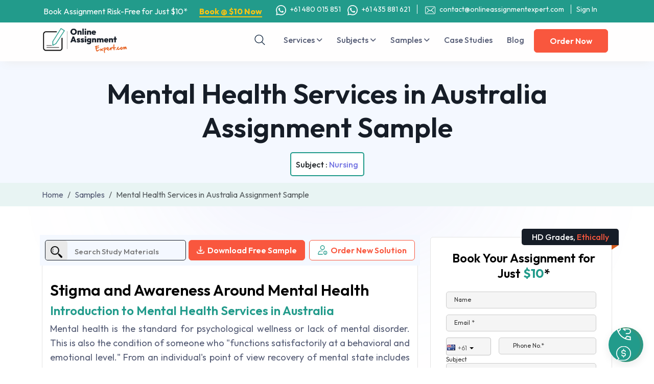

--- FILE ---
content_type: text/html; charset=UTF-8
request_url: https://www.onlineassignment-expert.com/samples/mental-health-services-in-australia-assignment-sample
body_size: 164522
content:
<!DOCTYPE html>
<html lang="en-au" prefix="og: http://ogp.me/ns#" class="no-js no-svg">
<head>
<meta http-equiv="X-UA-Compatible" content="IE=edge">
<meta content="width=device-width, initial-scale=1, maximum-scale=1" name="viewport">
<meta http-equiv="Content-Type" content="text/html; charset=utf-8">

<link rel="icon" href="https://www.onlineassignment-expert.com/assets/front/images/favicon.png">
<link rel="shortcut icon" href="https://www.onlineassignment-expert.com/assets/front/images/favicon.png">

<meta name="google-site-verification" content="kAdI_pfFBVkGki-kt2R-6G4mj2puUzeKiWOut0xrSMg" />

<link rel="preconnect" href="https://www.onlineassignment-expert.com/">
<link rel="dns-prefetch" href="https://www.onlineassignment-expert.com/">
<link rel="preload" href="https://connect.facebook.net">
<link rel="preload" href="https://www.googletagmanager.com">
<link rel="preload" href="https://cdn.jsdelivr.net">
<link rel="preload" href="https://cdnjs.cloudflare.com">
<link rel="preconnect" href="https://www.google-analytics.com">
<link rel="dns-prefetch" href="https://www.google-analytics.com">
<link rel="dns-prefetch" href="https://www.googletagmanager.com">
<link rel="dns-prefetch" href="https://connect.facebook.net">
<link rel="dns-prefetch" href="https://cdn.jsdelivr.net">
<link rel="dns-prefetch" href="https://cdnjs.cloudflare.com">

<title>Mental Health Services in Australia Assignment Sample</title>
<meta name="robots" content="index, follow">
<meta name="description" content="Get assignment sample for Mental Health Services in Australia on Online Assignment Expert. Download now!">
<meta name="keywords" content="Mental Health Services in Australia, Nursing Assignment Sample, Stigma and Awareness Around Mental Health, Initiative by The Australian Government">
<link rel="canonical" href="https://www.onlineassignment-expert.com/samples/mental-health-services-in-australia-assignment-sample"> 
<meta property="og:type" content="article">
<meta property="og:title" content="Mental Health Services in Australia Assignment Sample">
<meta property="og:description" content="Get assignment sample for Mental Health Services in Australia on Online Assignment Expert. Download now!">
<meta property="og:url" content="https://www.onlineassignment-expert.com/samples/mental-health-services-in-australia-assignment-sample">
<meta property="og:locale" content="en_AU">
<meta property="og:site_name" content="Online Assignment Expert Australia">

<link rel="preconnect" href="https://fonts.googleapis.com">
<link rel="preconnect" href="https://fonts.gstatic.com" crossorigin>
<link href="https://fonts.googleapis.com/css2?family=Outfit:wght@100..900&display=swap" rel="stylesheet">
<!-- CSS here -->
<link rel="stylesheet" href="https://cdn.jsdelivr.net/npm/bootstrap@5.3.3/dist/css/bootstrap.min.css">
<link rel="stylesheet" href="https://cdnjs.cloudflare.com/ajax/libs/font-awesome/6.4.2/css/all.min.css">
<link rel="stylesheet" href="https://www.onlineassignment-expert.com/assets/front/css/owl.carousel.css?ver=180120261638021503471823">
<link rel="stylesheet" href="https://www.onlineassignment-expert.com/assets/front/css/menu.css?ver=180120261638021503471823">
<link rel="stylesheet" href="https://www.onlineassignment-expert.com/assets/front/css/main.css?ver=180120261638021503471823">
<link rel="stylesheet" href="https://www.onlineassignment-expert.com/assets/front/css/custom.css?ver=180120261638021503471823">
<link rel='stylesheet' href='https://www.onlineassignment-expert.com/assets/front/vendor/intl-phone/css/intlTelInput.css?ver=180120261638021503471823' onload="this.rel = 'stylesheet'"  as="style">
<link rel='preload' href='https://www.onlineassignment-expert.com/assets/front/css/bootstrap-datetimepicker.min.css?ver=180120261638021503471823' onload="this.rel = 'stylesheet'"  as="style">

<style>
input::-webkit-outer-spin-button, input::-webkit-inner-spin-button { -webkit-appearance: none;margin: 0;}
input[type=number] { -moz-appearance: textfield;}
</style>

<meta property="og:image" content="https://www.onlineassignment-expert.com/assets/front/images/help-services.png" />
<meta property="og:type" content="article" />
<meta property="og:title" content="Mental Health Services in Australia Assignment Sample" />
<meta property="og:description" content="Get assignment sample for Mental Health Services in Australia on Online Assignment Expert. Download now!" />
<meta property="og:url" content="https://www.onlineassignment-expert.com/samples/mental-health-services-in-australia-assignment-sample" />


 
	<link rel="alternate" href="https://www.onlineassignment-expert.com/samples/mental-health-services-in-australia-assignment-sample" hreflang="en-au" />
	<meta name="author" content="Online Assignment Expert" />
	<meta name="language" content="english">
	<meta name="country" content="Australia">
	<meta name="audience" content="All, Business">
	<meta name="geo.region" content="AU-NSW" />
	<meta name="geo.placename" content="Guildford" />
	<meta name="geo.position" content="-24.776109;134.755" />
	<meta name="ICBM" content="-24.776109, 134.755" />

<!-- Request URL2 : - /samples/mental-health-services-in-australia-assignment-sample--><!-- Request URL : - https://www.onlineassignment-expert.com/samples/mental-health-services-in-australia-assignment-sample--><!-- strpos return : -->					<script type="application/ld+json">
					{
					  "@context": "https://schema.org",
					  "@type": "LocalBusiness",
					  "name": "Online Assignment Expert",
					  "image": "https://www.onlineassignment-expert.com/assets/front/images/logo-a-new.png",

					  "url": "https://www.onlineassignment-expert.com/",
					  "telephone": "+61 480 015 851",
					  "priceRange": "$8",
					  "address": {
						"@type": "PostalAddress",
						"streetAddress": "454 Guildford Rd, Guildford ",
						"addressLocality": "Guildford Rd",
						"addressRegion": "NSW",
						"postalCode": "1848",
						"addressCountry": "Australia"
					  },
					  "geo": {
						"@type": "GeoCoordinates",
						"latitude": "-33.853273",
						"longitude": "150.980469"
					  },
					  "openingHoursSpecification": {
						"@type": "OpeningHoursSpecification",
						"dayOfWeek": [
						  "Monday",
						  "Tuesday",
						  "Wednesday",
						  "Thursday",
						  "Friday",
						  "Saturday",
						  "Sunday"
						],
						"opens": "00:00",
						"closes": "23:59"
					  }
					}
					</script>
					<script type="application/ld+json">
					{
					  "@context": "https://schema.org/",
					  "@type": "WebSite",
					  "name": "Online Assignment Expert",
					  "url": "https://www.onlineassignment-expert.com/",
					  "potentialAction": {
						"@type": "SearchAction",
						"target": "https://www.onlineassignment-expert.com/experts.htm?&q={query}",
					"query-input": "required name=query"
					  }
					}
					</script>
					<script type="application/ld+json">
					{
					  "@context": "https://schema.org/",
					  "@type": "Product",
					  "name": "Online Assignment Expert",
					  "image": "https://www.onlineassignment-expert.com/assets/front/images/logo-a-new.png",
					  "brand": "Online Assignment Expert",
					  "offers": {
						"@type": "AggregateOffer",
						"url": "https://www.onlineassignment-expert.com/offers.htm",
						"priceCurrency": "AUD",
						"lowPrice": "10",
						"highPrice": "90.5",
						"offerCount": "7"
					  },
					  "aggregateRating": {
						"@type": "AggregateRating",
						"ratingValue": "4.9",
						"bestRating": "5",
						"worstRating": "1",
						"ratingCount": "43856"
					  }
					}
					</script>
					<script type="application/ld+json">
	{
		"@context": "https://schema.org/",
		"@type": "organization",
		"name": "Online Assignment Expert",
		"image": "https://www.onlineassignment-expert.com/assets/front/images/logo-a-new.png",
		"aggregateRating": {
			"@type": "AggregateRating",
			"ratingValue": "4.8",
			"ratingCount": "16001"
		}
	}
</script>
<script type="application/ld+json">
	{
		"@context": "https://schema.org",
		"@type": "WebSite",
		"url": "https://www.onlineassignment-expert.com/",
		"potentialAction": {
			"@type": "SearchAction",
			"target": "https://www.onlineassignment-expert.com/experts.htm?&q={query}",
			"query-input": "required name=query"
		}
	}
</script>


<!-- Meta Pixel Code -->
<script>
!function(f,b,e,v,n,t,s)
{if(f.fbq)return;n=f.fbq=function(){n.callMethod?
n.callMethod.apply(n,arguments):n.queue.push(arguments)};
if(!f._fbq)f._fbq=n;n.push=n;n.loaded=!0;n.version='2.0';
n.queue=[];t=b.createElement(e);t.async=!0;
t.src=v;s=b.getElementsByTagName(e)[0];
s.parentNode.insertBefore(t,s)}(window, document,'script',
'https://connect.facebook.net/en_US/fbevents.js');
fbq('init', '350323666782926');
fbq('track', 'PageView');
</script>
<noscript><img height="1" width="1" style="display:none" src="https://www.facebook.com/tr?id=350323666782926&ev=PageView&noscript=1" /></noscript>
<!-- End Facebook Pixel Code -->


<!-- Google Tag Manager -->
<script>(function(w,d,s,l,i){w[l]=w[l]||[];w[l].push({'gtm.start':
new Date().getTime(),event:'gtm.js'});var f=d.getElementsByTagName(s)[0],
j=d.createElement(s),dl=l!='dataLayer'?'&l='+l:'';j.async=true;j.src=
'https://www.googletagmanager.com/gtm.js?id='+i+dl;f.parentNode.insertBefore(j,f);
})(window,document,'script','dataLayer','GTM-WKKNS9J');</script>
<!-- End Google Tag Manager -->


<script type="text/javascript">
	(function(c,l,a,r,i,t,y){
		c[a]=c[a]||function(){(c[a].q=c[a].q||[]).push(arguments)};
		t=l.createElement(r);t.async=1;t.src="https://www.clarity.ms/tag/"+i;
		y=l.getElementsByTagName(r)[0];y.parentNode.insertBefore(t,y);
	})(window, document, "clarity", "script", "ltdxrx1l01");
</script>

<script>
    //defer images
    function init() {
        var imgDefer = document.getElementsByTagName('img');
        for (var i=0; i<imgDefer.length; i++) {
            if(imgDefer[i].getAttribute('data-src')) {
                imgDefer[i].setAttribute('src',imgDefer[i].getAttribute('data-src'));
            } 
        } 
    }
    window.onload = init;
</script> 

	<style> 
	.topHeader { margin-top: 0px;  }
	</style>

<style>
.top-strip{position:sticky;background:#229b8b;padding:10px 0;top:0;z-index:10}
.top-strip .container{display:-webkit-box;display:-ms-flexbox;display:flex;-webkit-box-pack:justify;-ms-flex-pack:justify;justify-content:space-between;-ms-flex-wrap:wrap;flex-wrap:wrap}
.top-strip .biggest-deal{cursor:pointer;font-size:13px;line-height:19px;color:#fff}
.top-strip .biggest-deal span{color:#ffc410;font-weight:700}
.top-strip .contact-info{font-size:14px;line-height:16px}
.top-strip .contact-info svg{fill:#fff;width:20px;height:20px}
.top-strip .contact-info a{color:#fff;margin:0 10px 0 5px}
.top-strip .contact-info a:hover{color:#ffc410}
.top-strip .contact-info .mail{border-left:1px solid #fff;padding:0 0 0 5px}
.search-button{margin:10px 0 0;padding:0;position:absolute}
.search-button i{background:url(https://www.onlineassignment-expert.com/assets/front/images/header-common.svg) no-repeat -170px -37px;height:22px;width:22px;display:block}
.search-toggle{border-top:1px solid #f3f1f1;display:none;position:absolute;background:#fff;top:52px;padding:14px;z-index:2;box-shadow:1px 1px 6px 1px rgba(0,0,0,.2);width:510px}
.search-toggle input{border:1px solid #e1e1e1;color:#171e29;padding:5px 10px;width:70%;font-size:14px;outline:none}
.search-toggle button{background:#071d37;padding:6px 20px;color:#fff;width:30%;border:1px solid #071d37}
.search-result-header{display:none;position:absolute;background:#fff!important;width:100%;left:0;box-shadow:0 3px 6px rgba(0,0,0,.16)}
.search-result-header .title{color:#000;font-weight:600;border-bottom:1px solid #d5d4d4;padding:5px 10px 5px 15px}
.search-result-header ul{display:block!important}
.search-result-header ul li{border-bottom:1px solid #f1f1f1}
.search-result-header ul li a{color:#000!important;display:block;padding:2px 5px;white-space:nowrap;overflow:hidden;text-overflow:ellipsis;font-size:14px}
.video_code_home{width:100%;margin-top:20px;box-shadow:1px 1px 10px #a7a7a7;border-radius:10px}
@media (max-width: 500px) {
.video_code_home{width:100%}
}
</style>

</head>
<body>
	<!-- Google Tag Manager (noscript) -->
<noscript><iframe src="https://www.googletagmanager.com/ns.html?id=GTM-WKKNS9J"
height="0" width="0" style="display:none;visibility:hidden"></iframe></noscript>
<!-- End Google Tag Manager (noscript) -->

<style>
.top-bar-main-wrapper {margin-top: 50px;}
.top-strip{position:fixed;background:#229b8b;width:100%;padding:10px 0;top:0;z-index:1035;}
.top-strip .container{padding-right:15px;padding-left:15px;margin-right:auto;margin-left:auto;display:-webkit-box;display:-ms-flexbox;display:flex;-webkit-box-pack:justify;-ms-flex-pack:justify;justify-content:space-between;-ms-flex-wrap:wrap;flex-wrap:wrap;width:98%}
.top-strip .biggest-deal{cursor:pointer;font-size:16px;line-height:24px;color:#fff}
.top-strip .contact-info{font-size:14px;line-height:16px;margin:0}
.top-strip .biggest-deal span{color:#ffc410;font-weight:700;font-size:16px;border-bottom:2px solid #ffc410}
.top-strip .contact-info{font-size:14px;line-height:16px;margin:0 auto;}
.top-strip .contact-info a{color:#fff;margin:0 5px 0 5px}
.top-strip .contact-info svg{fill:#fff;width:20px;height:20px}
.top-strip .contact-info .mail{border-left:1px solid #fff;padding:0 0 0 5px}
.top-strip .contact-info .other_links{border-left:1px solid #fff;padding:0 0 0 10px}
.on_mob_view{display:none!important}
.on_mob_view a{color:#fff!important;padding:5px 0}
.on_mob_view ul{margin:0 auto;padding:3px 0}
.on_mob_view li a{width:100%;text-align:left!important}
.topHeader{margin-top:45px}
.topHeader .container{padding:0}
.stick .topHeader {box-shadow: 1px 1px 10px -5px #000 !important;}
.main-sidebar {margin-top: 45px;}
.top-bar-sidebar {top: 106px;}
@media (max-width: 991px){
	.header {top: 0;}
	.top-strip{display:none}
	.topHeader{margin-top:0px !important;}
	.topHeader .container{padding:0 15px}
	.on_mob_view{display:block!important}
	.stick .topHeader {top:0px !important;}
	.notformobile {display: none;}
	.top-bar-main-wrapper {margin-top: 0px;}
	.main-sidebar {margin-top: 0px;}
	.top-bar-sidebar {top: 56px;}
}
@media (max-width:767px){
	.header {top: 0;}
	.top-strip{display:none}
	.topHeader{margin-top:0px !important;}
	.topHeader .container{padding:0 15px}
	.on_mob_view{display:block!important}
	.stick .topHeader {top:0px !important;}
	.notformobile {display: none;}
	.top-bar-main-wrapper {margin-top: 0px;}
	.main-sidebar {margin-top: 0px;}
	.top-bar-sidebar {top: 56px;}
}
@media (max-width: 480px){
	.header {top: 0;}
	.top-strip{display:none}
	.topHeader{margin-top:0px !important;}
	.topHeader .container{padding:0 15px}
	.on_mob_view{display:block!important}
	.stick .topHeader {top:0px !important;}
	.notformobile {display: none;}
	.top-bar-main-wrapper {margin-top: 0px;}
	.main-sidebar {margin-top: 0px;}
	.top-bar-sidebar {top: 56px;}
}
@media (max-width: 380px) {
	.header {top: 0;}
	.top-strip{display:none}
	.topHeader{margin-top:0px !important;}
	.topHeader .container{padding:0 15px}
	.on_mob_view{display:block!important}
	.stick .topHeader {top:0px !important;}
	.notformobile {display: none;}
	.top-bar-main-wrapper {margin-top: 0px;}
	.main-sidebar {margin-top: 0px;}
	.top-bar-sidebar {top: 56px;}

}
</style>
<style>
.flag-top-header{position:fixed;background:#93d5de;width:100%;padding:10px 0;top:0;z-index:1004;background-color:#f8f9fa;padding:10px;display:flex;justify-content:flex-start;align-items:center;border-bottom:1px solid #ddd}
.flag-top-header .container{padding-right:15px;padding-left:15px;margin-right:auto;margin-left:auto;width:98%}
.flag-country-info{display:flex;align-items:center;margin-right:20px;border-right:1px solid #ddd;padding-right:20px}
.flag-icon{width:24px;height:24px;margin-right:5px}
.flag-phone-number{font-size:14px;color:#333}
</style>
<div class="top-strip">
	<div class="container">
		<a href="https://www.onlineassignment-expert.com/order-now.htm" class="biggest-deal">Book Assignment Risk-Free for Just $10* <span style="margin-left: 20px;">Book @ $10 Now</span></a>
		<div class="contact-info">
			<!--<a href="tel:+61480015851" aria-label="+61480015851"><svg class="top_bar_icon" style="width: 20px;height:20px;margin-right: 5px;"><use xlink:href="#phone"></use></svg> +61 480 015 851</a>-->
			<span class="whatsapp">
			<a href="https://api.whatsapp.com/send?phone=61480015851&amp;text=Hey%20Online%20Assignment%20Expert,%20I%20need%20Assignment%20Help" aria-label="61480015851" target="_blank"><img src="https://www.onlineassignment-expert.com/assets/front/images/whatsapp-white-icon.png" width="20" height="20" class="wt" style="margin-right: 5px;" alt="whatsapp white icon"> 
			 +61 480 015 851</a>
			</span>
			<span class="whatsapp">
			<a href="https://api.whatsapp.com/send?phone=61435881621&amp;text=Hey%20Online%20Assignment%20Expert,%20I%20need%20Assignment%20Help" aria-label="61480015851" target="_blank"><img src="https://www.onlineassignment-expert.com/assets/front/images/whatsapp-white-icon.png" width="20" height="20" class="wt" style="margin-right: 5px;" alt="whatsapp white icon"> 
			 +61 435 881 621</a>
			</span>
			<a href="mailto:contact@onlineassignmentexpert.com" class="mail"><svg class="top_bar_icon" style="margin-left: 10px;width: 20px;height:20px;margin-right: 5px;"><use xlink:href="#mail"></use></svg> contact@onlineassignmentexpert.com</a>
			<a href="https://www.onlineassignment-expert.com/portal" class="mail top_sign_in" style="padding-left: 10px;"> Sign In</a>
		</div>
	</div>
</div>
<svg xmlns="http://www.w3.org/2000/svg" style="display: none;">
	<symbol id="mail" viewBox="0 0 483.3 483.3">
		<path
			d="M424.3,57.75H59.1c-32.6,0-59.1,26.5-59.1,59.1v249.6c0,32.6,26.5,59.1,59.1,59.1h365.1c32.6,0,59.1-26.5,59.1-59.1 v-249.5C483.4,84.35,456.9,57.75,424.3,57.75z M456.4,366.45c0,17.7-14.4,32.1-32.1,32.1H59.1c-17.7,0-32.1-14.4-32.1-32.1v-249.5 c0-17.7,14.4-32.1,32.1-32.1h365.1c17.7,0,32.1,14.4,32.1,32.1v249.5H456.4z">
		</path>
		<path
			d="M304.8,238.55l118.2-106c5.5-5,6-13.5,1-19.1c-5-5.5-13.5-6-19.1-1l-163,146.3l-31.8-28.4c-0.1-0.1-0.2-0.2-0.2-0.3 c-0.7-0.7-1.4-1.3-2.2-1.9L78.3,112.35c-5.6-5-14.1-4.5-19.1,1.1c-5,5.6-4.5,14.1,1.1,19.1l119.6,106.9L60.8,350.95 c-5.4,5.1-5.7,13.6-0.6,19.1c2.7,2.8,6.3,4.3,9.9,4.3c3.3,0,6.6-1.2,9.2-3.6l120.9-113.1l32.8,29.3c2.6,2.3,5.8,3.4,9,3.4 c3.2,0,6.5-1.2,9-3.5l33.7-30.2l120.2,114.2c2.6,2.5,6,3.7,9.3,3.7c3.6,0,7.1-1.4,9.8-4.2c5.1-5.4,4.9-14-0.5-19.1L304.8,238.55z">
		</path>
	</symbol>
	<symbol id="phone" viewBox="0 0 473.806 473.806">
		<path
			d="M374.456,293.506c-9.7-10.1-21.4-15.5-33.8-15.5c-12.3,0-24.1,5.3-34.2,15.4l-31.6,31.5c-2.6-1.4-5.2-2.7-7.7-4 c-3.6-1.8-7-3.5-9.9-5.3c-29.6-18.8-56.5-43.3-82.3-75c-12.5-15.8-20.9-29.1-27-42.6c8.2-7.5,15.8-15.3,23.2-22.8 c2.8-2.8,5.6-5.7,8.4-8.5c21-21,21-48.2,0-69.2l-27.3-27.3c-3.1-3.1-6.3-6.3-9.3-9.5c-6-6.2-12.3-12.6-18.8-18.6 c-9.7-9.6-21.3-14.7-33.5-14.7s-24,5.1-34,14.7c-0.1,0.1-0.1,0.1-0.2,0.2l-34,34.3c-12.8,12.8-20.1,28.4-21.7,46.5 c-2.4,29.2,6.2,56.4,12.8,74.2c16.2,43.7,40.4,84.2,76.5,127.6c43.8,52.3,96.5,93.6,156.7,122.7c23,10.9,53.7,23.8,88,26 c2.1,0.1,4.3,0.2,6.3,0.2c23.1,0,42.5-8.3,57.7-24.8c0.1-0.2,0.3-0.3,0.4-0.5c5.2-6.3,11.2-12,17.5-18.1c4.3-4.1,8.7-8.4,13-12.9 c9.9-10.3,15.1-22.3,15.1-34.6c0-12.4-5.3-24.3-15.4-34.3L374.456,293.506z M410.256,398.806 C410.156,398.806,410.156,398.906,410.256,398.806c-3.9,4.2-7.9,8-12.2,12.2c-6.5,6.2-13.1,12.7-19.3,20 c-10.1,10.8-22,15.9-37.6,15.9c-1.5,0-3.1,0-4.6-0.1c-29.7-1.9-57.3-13.5-78-23.4c-56.6-27.4-106.3-66.3-147.6-115.6 c-34.1-41.1-56.9-79.1-72-119.9c-9.3-24.9-12.7-44.3-11.2-62.6c1-11.7,5.5-21.4,13.8-29.7l34.1-34.1c4.9-4.6,10.1-7.1,15.2-7.1 c6.3,0,11.4,3.8,14.6,7c0.1,0.1,0.2,0.2,0.3,0.3c6.1,5.7,11.9,11.6,18,17.9c3.1,3.2,6.3,6.4,9.5,9.7l27.3,27.3 c10.6,10.6,10.6,20.4,0,31c-2.9,2.9-5.7,5.8-8.6,8.6c-8.4,8.6-16.4,16.6-25.1,24.4c-0.2,0.2-0.4,0.3-0.5,0.5 c-8.6,8.6-7,17-5.2,22.7c0.1,0.3,0.2,0.6,0.3,0.9c7.1,17.2,17.1,33.4,32.3,52.7l0.1,0.1c27.6,34,56.7,60.5,88.8,80.8 c4.1,2.6,8.3,4.7,12.3,6.7c3.6,1.8,7,3.5,9.9,5.3c0.4,0.2,0.8,0.5,1.2,0.7c3.4,1.7,6.6,2.5,9.9,2.5c8.3,0,13.5-5.2,15.2-6.9 l34.2-34.2c3.4-3.4,8.8-7.5,15.1-7.5c6.2,0,11.3,3.9,14.4,7.3c0.1,0.1,0.1,0.1,0.2,0.2l55.1,55.1 C420.456,377.706,420.456,388.206,410.256,398.806z">
		</path>
		<path
			d="M256.056,112.706c26.2,4.4,50,16.8,69,35.8s31.3,42.8,35.8,69c1.1,6.6,6.8,11.2,13.3,11.2c0.8,0,1.5-0.1,2.3-0.2 c7.4-1.2,12.3-8.2,11.1-15.6c-5.4-31.7-20.4-60.6-43.3-83.5s-51.8-37.9-83.5-43.3c-7.4-1.2-14.3,3.7-15.6,11 S248.656,111.506,256.056,112.706z">
		</path>
		<path
			d="M473.256,209.006c-8.9-52.2-33.5-99.7-71.3-137.5s-85.3-62.4-137.5-71.3c-7.3-1.3-14.2,3.7-15.5,11 c-1.2,7.4,3.7,14.3,11.1,15.6c46.6,7.9,89.1,30,122.9,63.7c33.8,33.8,55.8,76.3,63.7,122.9c1.1,6.6,6.8,11.2,13.3,11.2 c0.8,0,1.5-0.1,2.3-0.2C469.556,223.306,474.556,216.306,473.256,209.006z">
		</path>
	</symbol>
</svg>    <header class="header">
        <div class="container">
            <div class="d-flex align-items-center justify-content-between">
                <div class="header-item item-left">
                    <div class="logo">
                        <a href="https://www.onlineassignment-expert.com/"><img src="https://www.onlineassignment-expert.com/assets/front/images/logo-a-new.png" width="167" height="50" alt="Online Assignment Expert"></a>
                    </div>
                </div>
                
                <div class="header-item item-center">
                    <div class="menu-overlay"></div>
                    <nav class="menu">
                        <div class="mobile-menu-head">
                            <div class="go-back"><i class="fa fa-angle-left"></i></div>
                            <div class="current-menu-title">
                                <img src="https://www.onlineassignment-expert.com/assets/front/images/logo-a-new.png" width="130" height="50" alt="Online Assignment Expert Mobile">
                            </div>
                            <div class="mobile-menu-close">&times;</div>
                        </div>
						<a href="javascript:search_button_click();" class="search-button " aria-label="Search"><i></i> </a>
						<div class="search-toggle">
							<form method="get" action="https://www.onlineassignment-expert.com/search">
							<input type="text" required="" name="q" autocomplete="off" placeholder="Search Your Assignment Question here... " onclick="javascript:search_text_click();"><button type="submit" id="header_search_btn">Search</button>
							</form>
							<div class="search-result-header">
								<div class="title">Quick Search</div>
								<ul>
									<li> <a href="https://www.onlineassignment-expert.com/samples/subjects/management">Management related samples</a></li>
									<li> <a href="https://www.onlineassignment-expert.com/samples/subjects/nursing">Nursing related samples</a></li>
									<li> <a href="https://www.onlineassignment-expert.com/samples/subjects/marketing">Marketing related samples</a></li>
									<li> <a href="https://www.onlineassignment-expert.com/samples">Download Free Samples</a></li>
								</ul>
							</div>
						</div>
                        <ul class="menu-main mb-0">
                            <li class="menu-item-has-children">
                                <a href="javascript:void(0);">Services <i class="fa fa-angle-down"></i></a>
								
                                <div class="sub-menu mega-menu mega-menu-column-4">
                                    <div class="list-item">
                                        <ul>
											<li><a href="https://www.onlineassignment-expert.com/">Assignment Help</a></li>
											<li><a href="https://www.onlineassignment-expert.com/online-tutoring-assignment-help.htm">Online Tutoring</a></li>
											<li><a href="https://www.onlineassignment-expert.com/assessment-help.htm">Assessment Help</a></li>
											<li><a href="https://www.onlineassignment-expert.com/essay-writing-help.htm">Essay Writing</a></li>
											<li><a href="https://www.onlineassignment-expert.com/tafe-assignment-help.htm">TAFE Assignment</a></li>
                                        </ul>
                                    </div>
                                    <div class="list-item">
                                        <ul>				
											<li><a href="https://www.onlineassignment-expert.com/assignment-cover-page.htm">Assignment Cover Page</a></li>
											<li><a href="https://www.onlineassignment-expert.com/dissertation-writing-help.htm">Dissertation Writing</a></li>
											<li><a href="https://www.onlineassignment-expert.com/research-proposal-assignment-help.htm">Research Proposal</a></li>
											<li><a href="https://www.onlineassignment-expert.com/cdr-writing-services.htm">CDR Writing</a></li>
											<li><a href="https://www.onlineassignment-expert.com/best-proofreading-and-editing-help-service.htm">Proofreading And Editing</a></li>
                                        </ul>
                                    </div>
                                    <div class="list-item">
                                        <ul>    
											<li><a href="https://www.onlineassignment-expert.com/research-paper-helper.htm">Research Paper</a></li>	
											<li><a href="https://www.onlineassignment-expert.com/thesis-writing-help.htm">Thesis Writing</a></li>
											<li><a href="https://www.onlineassignment-expert.com/case-study-help.htm">Case Study Writing</a></li>
											<li><a href="https://www.onlineassignment-expert.com/english/literature-review-writing-help.htm">Literature Review</a></li>
											<li><a href="https://www.onlineassignment-expert.com/services.htm" class="borderd-link color-green">View All <img alt="arrow" src="https://www.onlineassignment-expert.com/assets/front/images/arrow-blue.svg" width="16"> </a></li>
                                        </ul>
                                    </div>
                                    <div class="list-item">
										<a href="https://www.onlineassignment-expert.com/order-now.htm"><img alt="Offer" src="https://www.onlineassignment-expert.com/assets/front/images/menu-offer.png" width="248" height="253"></a>
                                    </div>
                                </div>
                            </li>
							<li class="menu-item-has-children">
                                <a href="javascript:void(0)">Subjects <i class="fa fa-angle-down"></i></a>
                                <div class="sub-menu mega-menu mega-menu-column-4">
                                    <div class="list-item">
                                        <ul>
											<li><a href="https://www.onlineassignment-expert.com/management-assignment-help.htm">Management</a></li>
											<li><a href="https://www.onlineassignment-expert.com/medical-science-assignment-help-australia.htm">Medical Science</a></li>
											<li><a href="https://www.onlineassignment-expert.com/nursing-assignment-help.htm">Nursing </a></li>
											<li><a href="https://www.onlineassignment-expert.com/arts-and-humanities-assignment-help.htm">Arts and Humanities</a></li>
											<li><a href="https://www.onlineassignment-expert.com/economics-assignment-help.htm">Economics</a></li>
											<li><a href="https://www.onlineassignment-expert.com/programming-assignment-help.htm">Programming</a></li>
											<li><a href="https://www.onlineassignment-expert.com/accounting-assignment-help.htm">Accounting</a></li>
                                        </ul>
                                    </div>
                                    <div class="list-item">
                                        <ul>
											<li><a href="https://www.onlineassignment-expert.com/statistics-assignment-help.htm">Statistics</a></li>
											<li><a href="https://www.onlineassignment-expert.com/engineering-assignment-help.htm">Engineering</a></li>
											<li><a href="https://www.onlineassignment-expert.com/marketing-assignment-help.htm">Marketing</a></li>
											<li><a href="https://www.onlineassignment-expert.com/law-assignment-help.htm">Law</a></li>
											<li><a href="https://www.onlineassignment-expert.com/finance-assignment-help.htm">Finance</a></li>
											<li><a href="https://www.onlineassignment-expert.com/science-assignment-help.htm">Science</a></li>
											<li><a href="https://www.onlineassignment-expert.com/social-science-assignments-help.htm">Social Science</a></li>
                                        </ul>
                                    </div>
                                    <div class="list-item">
                                        <ul>
											<li><a href="https://www.onlineassignment-expert.com/english-assignment-help.htm">English</a></li>
											<li><a href="https://www.onlineassignment-expert.com/media-assignment-help.htm">Media</a></li>
											<li><a href="https://www.onlineassignment-expert.com/business-assignment-sample.htm">Business</a></li>
											<li><a href="https://www.onlineassignment-expert.com/mathematics-assignment-help.htm">Mathematics</a></li>
											<li><a href="https://www.onlineassignment-expert.com/psychology-assignment-help.htm">Psychology</a></li>
											<li><a href="https://www.onlineassignment-expert.com/database-management-assignment-help.htm">Database</a></li>

											<li><a href="https://www.onlineassignment-expert.com/services.htm" class="borderd-link color-green">View All <img alt="arrow" src="https://www.onlineassignment-expert.com/assets/front/images/arrow-blue.svg" width="16"></a></li>
                                        </ul>
                                    </div>
									<div class="list-item">
										<a href="https://www.onlineassignment-expert.com/order-now.htm"><img alt="Offer" src="https://www.onlineassignment-expert.com/assets/front/images/menu-offer.png" width="248" height="253"></a>
                                    </div>
                                </div>
                            </li>
                            <li class="menu-item-has-children">
                                <a href="javascript:void(0);">Samples <i class="fa fa-angle-down"></i></a>
								<div class="sub-menu single-column-menu">
                                    <ul>
										<li><a href="https://www.onlineassignment-expert.com/samples/subjects">Subject Samples</a></li>
										<li><a href="https://www.onlineassignment-expert.com/samples/universities">University Samples</a></li>
										<li><a href="https://www.onlineassignment-expert.com/samples/subjectcodes">Subject Code Samples</a></li>
										<li><a href="https://www.onlineassignment-expert.com/samples" class="borderd-link color-green">View All <img alt="arrow" src="https://www.onlineassignment-expert.com/assets/front/images/arrow-blue.svg" width="16"></a></li>
                                    </ul>
                                </div>
                            </li>
                            <li><a href="https://www.onlineassignment-expert.com/case-studies.htm">Case Studies</a></li>
                            <li><a href="https://www.onlineassignment-expert.com/blog">Blog</a></li>
							                            <a href="https://www.onlineassignment-expert.com/order-now.htm" class="btn btn-green ms-3 me-2">Order Now</a>
							<div class="mob-contact-info">
								<style>
								.mobile_bottom_links {list-style: none;padding: 0; margin:0px;}
								.mobile_bottom_links li {font-size: 14px;padding: 5px 10px;}
								</style>
								<ul class="mobile_bottom_links">
									<li style="border-top: 1px solid #eee;"><a href="https://www.onlineassignment-expert.com/portal/login.php" class="other_links">Sign In</a></li>
																		<li style="border: 0px;padding: 0 10px;"><a href="tel:+61480015851"><svg class="icon" style="width: 20px;height:20px;margin-right: 5px;"><use xlink:href="#phone"></use></svg> +61 480 015 851</a></li>
																		<li style="border-top: 1px solid #eee;border-bottom: 0px;"><a href="mailto:contact@onlineassignmentexpert.com" class="mail"><svg class="icon" style="width: 20px;height:20px;margin-right: 5px;"><use xlink:href="#mail"></use></svg> contact@onlineassignmentexpert.com</a></li>
								</ul>
							</div>
                        </ul>
                    </nav>
                </div>
                <!-- menu end here -->
                <div class="header-item item-right">
                    <!-- mobile menu trigger -->
                    <div class="mobile-menu-trigger">
                        <span></span>
                    </div>
                </div>
            </div>
        </div>
    </header>
    <!-- header end -->

				<section class="banner home-banner">
			<div class="container">
				<div class="row">
					<div class="col-md-12 text-center">
						<h1>Mental Health Services in Australia Assignment Sample</h1>
						<div class="col-md-12"> 
							<div class="un-tab">
																									<span class="sl-uni">
									  <p>Subject : <span class="name"><a href="https://www.onlineassignment-expert.com/samples/subjects/nursing">Nursing</a></span></p>
									</span>
																							</div>    
						  </div>
					</div>
				</div>
			</div>
		</section>
		<nav aria-label="breadcrumb" class="breadcrumb blog-beardcrumb">
			<div class="container">
				<ol class="breadcrumb py-2 mb-0" itemscope="" itemtype="http://schema.org/BreadcrumbList">
											<li class="breadcrumb-item" itemprop="itemListElement" itemscope="" itemtype="http://schema.org/ListItem"><a href="https://www.onlineassignment-expert.com/" itemprop="item"><span itemprop="name">Home</span></a><meta itemprop="position" content="1"></li>
															<li class="breadcrumb-item" itemprop="itemListElement" itemscope="" itemtype="http://schema.org/ListItem">
										<a href="https://www.onlineassignment-expert.com/samples" itemprop="item"><span itemprop="name">Samples</span></a><meta itemprop="position" content="2">
									</li>
																		<li class="breadcrumb-item active" aria-current="page" itemprop="itemListElement" itemscope="" itemtype="http://schema.org/ListItem">
											<span itemprop="name">Mental Health Services in Australia Assignment Sample</span><meta itemprop="position" content="3">
										</li>
													</ol>
			</div>
		</nav>
	<style>
.sample_content_div a{color: var(--color-green)}
.sample_content_div a:hover{color: var(--color-orange)}

.sample_content_div table {border: 1px solid #333;}
.sample_content_div table tr {border: 1px solid #333;}
.sample_content_div table tr td {border: 1px solid #333; padding: 2px;}
.sample_content_div table tr td strong:hover {color: #333 !important;}
.sample_content_div table tr td:hover {color: #333 !important;}
.sample_content_div table tr td ul {margin: 0px;padding: 0px;list-style: none;}
.sample_content_div table tr td ul li {font-size: 16px;color: #333;}

.sample_content_div .reference_p {text-align: left;}
</style>
<section class="background-attached blog">
	<div class="container">
		<div class="row">
			<div class="col-lg-8" style="overflow: clip;">                   
				<div class="services resource" style="position: relative;">
					<div class="top-bar">
						<form class="center" method="get" action="https://www.onlineassignment-expert.com/samples/search">            
							<button type="submit"><img src="https://www.onlineassignment-expert.com/assets/front/images/resource-search-icon.png" height="23" width="23" alt="resource search icon"></button>
							<input placeholder="Search Study Materials" name="r">
						</form>
		
						<div class="filter-sec d-flex justify-content-between">
							<span onclick="open_sample_download_modal();" class="btn-green me-2" style="cursor: pointer;">
								<img src="https://www.onlineassignment-expert.com/assets/front/images/download-icon-white.png" height="15" width="15">Download Free Sample
							</span>                      
							<a href="https://www.onlineassignment-expert.com/order-now.htm" class="btn-outline-green">
								<img src="https://www.onlineassignment-expert.com/assets/front/images/user-green.png" width="20" height="21">Order New Solution
							</a>
						</div>
					</div>
					<div class="search-section-box">
											</div>
										<div class="sample_content_div">
												<h2 id="stigma_and_awareness_around_mental_health">Stigma and Awareness Around Mental Health</h2>

<h3>Introduction to&nbsp;Mental Health Services in Australia</h3>

<p>Mental health is the standard for psychological wellness or lack of mental disorder. This is also the condition of someone who &quot;functions satisfactorily at a behavioral and emotional level.&quot; From an individual&#39;s point of view recovery of mental state includes obtaining and sustaining hope, getting an understanding of individual abilities and shortcomings, engaging in an active social life and attaining individual independence, social identity, purpose and significance in life, and a healthy sense of identity (Horwitz, 2020). It is identified that people had a stigma towards mentally ill people and a strong inclination towards patient social exclusion. Considering the stigma of people, in this essay the history of the stigma associated with mental health illness, the barrier of stigma around care for mental illness, the recovery model of care, and the steps that can be taken to help the patients with mental disorders has been discussed.</p>

<h3>History of The Stigma of Mental Health Illness</h3>

<p>Mental conditions are often more vulnerable to harsh stigmatization and stereotypes than any other type of illness. Most patients not only experience the crippling effects of disorder but often suffer from social alienation and discrimination. Until the mid-1970s, many clinicians claimed that mental health patients were destined to live with their condition indefinitely and could not contribute to the system. The stigmatization around mental health has a long history and the word &#39;stigmatization&#39; itself indicates the derogatory connotations: a &#39;stigma&#39; meant a sign for captives or prisoners in historical Greece (Karp, 2017). For decades, society has not viewed people suffering from autism, depression, schizophrenia, and other psychiatric problems differently from slaves or offenders: they have been incarcerated, killed or assassinated. Mental disorders were seen as a penalty by God during the Middle Ages: sufferers were believed to be possessed by the demon and burnt on the stakes or forced into jails and prisons and madhouses, in which they were tied to the walls, pillars or beds.</p>

<p>After the Renaissance, the mentally unhealthy were gradually freed from their chains, and hospitals were founded to assist mental illness sufferers (R&ouml;ssler, 2016). Under the Nazi rule in Germany, however, stigma and prejudice reached an alarming height when hundreds and thousands of mentally unstable patients were killed or sterilized. Stigmatization of mental disorders continues to be a major social problem. The general public is generally unaware of this issue, and there is still widespread cynicism about the mentally ill. While no longer these people were killed, destroy, or violently murder as it was done Nazi Germany or the Middle Ages, our social standards and attitudes are insufficient for democratic welfare systems. Institutional discrimination against people with mental illness is still widespread, be it in legislation or attempts for rehabilitation (Huggett et al., 2018).</p>

<h3>Stigma As a Barrier to Care</h3>

<p>Stigma is when a mental condition causes others to view you in a derogatory way. Discrimination occurs when a mental condition causes others to treat you in a derogatory way. Social stigma and discrimination may worsen mental health issues and prevent a person from having the treatment they need. Stigmatization exists at various levels in the healthcare industry, including systemic (e.g., capital allocation, quality standards of treatment, company behavior), interpersonal (e.g., patient-carer communications, derogatory practices, negative stereotypes) and individual - level (e.g. patient unwillingness to receive care, self-stigma, provider unwillingness to report mental illness and their negative attitudes) (Knaak, Mantler, &amp; Szeto, 2017). Mental health-related stigma particularly occurs within the health care system and with health care providers, has been described as a significant obstacle to receiving treatment and rehabilitation, as well as low-quality medical care for people with mental disorders. Stigma even influences health care providers&#39; self-seeking attitudes and adversely alters their workplace environment.</p>

<p>Individuals with a mental disorder experience feel ignored, devalued, and demeaned by several of the health providers they came into contact with. Main issues involve feeling excluded from discussions, experiencing indirect or direct indications of unfair care, being forced to wait too long while seeking support, and being provided inadequate details about one&#39;s health or alternative treatments. The individuals are also handled in an oppressive or insulting manner, being told that they will never get better and talked about anything with using demeaning words (Dobransky, 2020). These types of problems create barriers that are associated with seeking help, inadequate therapeutic communication, discontinuation of treatment, patient health and safety issues, and poorer mental and physical care quality.</p>

<h3>Initiative by The Australian Government</h3>

<p>The Australian health care system is a complicated mix of funding and accountability from the state and federal government which makes it difficult for patients to manage. Not with standing its challenges, the health care system in Australia has implemented policies to improve the citizens&#39; welfare by making mental health policy. Many Australians will be directly or indirectly impacted by the impacts of mental health disorders at some point in their lives. Mental health problems are common, with 3 percent of people suffering from severe or chronic depression at some stage in their life and up to 45 percent of people have mental disorders. In Australia, 4.3 million people received mental health-related prescriptions in the year 2018-2019 (AIHW, 2020). This wellness policy promotes mental illness minimization approaches, facilitates recovery, and reduces the myths that are so frequently associated with mental disease. The program implements a country-wide mental health plan, first agreed in July 2006 by the Australian Council of Governments, within the National Strategy on Mental Health. Changes to the future in the strategy need to keep up the momentum and improve on previous achievements, but it is also important to understand that emerging issues require creativity and new ways of solving problems together during processes and industries to produce better results. Health ministers welcome the challenge of leadership in mental health policy, hence the need for greater government-wide coordination and dedication to understanding and making progress (McDaid, Park &amp; Wahlbeck, 2019). Recently, the government has stepped up its efforts to strengthen mental health, investing significantly in support services for clinical and public health, and even set up additional ministerial portfolio positions for mental health, reflecting a stronger commitment to mental illness as a priority area of public health. The legislation is a further step toward creating a healthy mental health environment. This is also the events and outcomes that will eventually make all the difference from this plan to carry out.</p>

<h3>Awareness for Mental Health Being</h3>

<p>In 2016 Australia&#39;s suicide rate was 5.7 suicides per 100,000 people (W.H.O stats 11.7), down from 6.6 per 100,000 in 2007. In 2016, 866 people died in Australia as a result of suicide. The Australian Health Department reported the age-standardized suicide rate fell from 14.7 per 100,000 in 1997 to 10.3 in 2005 (ABS, 2016). Numerous organizations, including the World Health Organization, suggest that communication programs be aimed at the general population to raise awareness of suicidal crises and, more generally, to raise awareness of mental health issues, which is a significant risk factor for suicidal behavior. Lack of available awareness and stigmatization of people with depression are significant obstacles to their treatment and their social and professional integration. Given the growing use of campaigns to raise public awareness and distribute information, it is important to determine the efficacy of these initiatives in changing beliefs and attitudes in the population.</p>

<p>Promoting mental well-being should touch the overall community and should increase the standard of mental health and well-being among the population. The individuals with mental illness, their carers and their families should be directly able to get the benefits of the strategy. These interventions in the health care sector are primarily the organizations responsibility and then of professionals in the sector of mental health, or another health system of the fields (Frost et al., 2017). Many recovery mechanisms can be accessed by daily contact with community-based mental health helplines and team, while other important support elements can be given by a residential or work plan. The recovery model is patient-centered and works towards the holistic approach to mental health care. Over the past decade, the model has fast gained popularity and has become the general framework in mental health care. It is made up of two easy grounds: that healing from a state of mental disorder is achievable, and that the most efficient rehabilitation is patient-driven (Ellison et al., 2018).</p>

<h3>Conclusion on&nbsp;Mental Health Services in Australia</h3>

<p>The stigma of the mentally ill has a long history and the word &#39;stigmatization&#39; itself indicated a sign for slaves or prisoners in ancient Greece. Mental illness-related stigma, especially occurring within the health care system and with health care providers, has been identified as a major barrier to accessing treatment and recovery, as well as results in low-quality medical care for mentally disordered individuals. The government has made efforts to improve mental health, spending extensively in psychiatric and public health support programs, and also creating new mental health ministerial portfolio roles. The growing use of campaigns to raise public awareness and disseminate information is being used in this direction, it is important to determine the efficacy of these initiatives in changing attitudes and behaviors in the population. Promoting mental well-being should touch the overall community and should increase the standard of mental health and well-being among the population.</p>

<h3>References for&nbsp;Mental Health Services in Australia</h3>

<p>ABS. (2016). Causes of Death, Australia. Retrieved from https://www.abs.gov.au/ausstats/abs@.nsf/Lookup/by+Subject/3303.0~2016~Main+Features~Intentional+self-harm:+key+characteristics~7</p>

<p>AIHW. (2020). Mental health services in Australia. Retrieved from https://www.aihw.gov.au/reports/mental-health-services/mental-health-services-in-australia/report-contents/mental-health-related-prescriptions</p>

<p>Dobransky, K. M. (2020). Reassessing mental illness stigma in mental health care: Competing stigmas and risk containment.&nbsp;<em>Social Science &amp; Medicine</em>,&nbsp;<em>249</em>, 112861.</p>

<p>Ellison, M. L., Belanger, L. K., Niles, B. L., Evans, L. C., &amp; Bauer, M. S. (2018). Explication and definition of mental health recovery: A systematic review.&nbsp;<em>Administration and Policy in Mental Health and Mental Health Services Research</em>,&nbsp;<em>45</em>(1), 91-102.</p>

<p>Frost, B. G., Tirupati, S., Johnston, S., Turrell, M., Lewin, T. J., Sly, K. A., &amp; Conrad, A. M. (2017). An Integrated Recovery-oriented Model (IRM) for mental health services: Evolution and challenges.&nbsp;<em>BMC Psychiatry, 7</em>(1), 22.</p>

<p>Horwitz, A. V. (2020).&nbsp;<em>Creating mental illness</em>. Rutgers University, University of Chicago Press.</p>

<p>Huggett, C., Birtel, M. D., Awenat, Y. F., Fleming, P., Wilkes, S., Williams, S., &amp; Haddock, G. (2018). A qualitative study: experiences of stigma by people with mental health problems.&nbsp;<em>Psychology and Psychotherapy: Theory, Research, and Practice</em>,&nbsp;<em>91</em>(3), 380-397.</p>

<p>Karp, D. A. (2017).&nbsp;<em>Speaking of sadness: Depression, disconnection, and the meanings of illness</em>. Boston College. Oxford University Press.</p>

<p>Knaak, S., Mantler, E., &amp; Szeto, A. (2017). Mental illness-related stigma in healthcare: Barriers to access and care and evidence-based solutions.&nbsp;<em>Healthcare Management Forum</em>,&nbsp;<em>30</em>(2), 111&ndash;116. https://doi.org/10.1177/0840470416679413</p>

<p>McDaid, D., Park, A. L., &amp; Wahlbeck, K. (2019). The economic case for the prevention of mental illness.&nbsp;<em>Annual Review of Public Health</em>,<em> 0</em>, 373-389.</p>

<p>R&ouml;ssler W. (2016). The stigma of mental disorders: A millennia-long history of social exclusion and prejudices.&nbsp;<em>EMBO Reports,</em>&nbsp;<em>17</em>(9), 1250&ndash;1253. https://doi.org/10.15252/embr.201643041</p>

<p><strong>Remember, at the center of any academic work, lies clarity and evidence. Should you need further assistance, do look up to our <a href="https://www.onlineassignment-expert.com/nursing-assignment-service.html">Nursing Assignment Help</a></strong></p>
												<div class="text-center">
							<button type="button" class="downloadSol" data-toggle="modal" data-target="#sampleModal" data-value="12055920.pdf" data-id="19765">Get Full Assignment Solution<span style="font-size: 20px;">Request Now</span></button>
						</div>
						<div class="blurDiv"></div>
					</div>
				</div>
            </div>
            <div class="col-lg-4 col-md-4">
    <div class="order-form" style="position: relative;">
				<style>
			.cof_formHeading h5 {text-align: center !important;font-size: 24px !important;}
		</style>
		<div class="services mb-4">
			<link rel="stylesheet" href="https://www.onlineassignment-expert.com/common-order-form/vendor/intl-phone/css/intlTelInput.css">
<link rel="stylesheet" href="https://www.onlineassignment-expert.com/common-order-form/css/bootstrap-datetimepicker.min.css">
<style>
.has-error{border:1px solid red!important}
.has_text_error{color:red!important}
.cof_formHeading h5{font-size:30px;margin:10px 0;text-align:left;padding:0 0 0 10px; max-width: 100%;}
.cof_formHeading strong{float:right;font-weight:400;font-size:16px;background:#229b8b;padding:3px 20px 3px 15px;margin:0 -25px 0 0;border-radius:4px 0 0 4px;color:#fff;width:auto}
#cmof_captcha{display:inline-block;width:130px;vertical-align:top;height:33px}
.inner_form .chkbox label,.inner_form .chkbox label span{font-size:8px}
.intl-tel-input .flag{display:inline-block!important;margin-right:5px; }
.cof_open{display:block!important}
#cmof_phone{display:inline-block;width:100%}
#cmof_country-codes{display:inline-block;width:30%;height:42px;margin-right:12px}
.cmof_dropdown-menu li span{padding:0px 15px;display:inline-block;width:100%;font-size:13px}
#cmof_country-codes .cmof_dropdown-menu{padding:5px 0;height:213px;overflow:auto;width:300px;position:relative;z-index:1000;background:#fff;margin-top:3px;border-radius:4px;-webkit-box-shadow:0 6px 12px rgba(0,0,0,.175);box-shadow:0 6px 12px rgba(0,0,0,.175);border:1px solid rgba(0,0,0,.15)}
#cmof_country-codes .btn.btn-primary.cmof_dropdown-toggle{width:100%;display:flex;justify-content:space-between;align-items:center;padding:0 0 0 12px;color:#848484!important;border-color:transparent;background:#FFF;box-shadow:none;border:1px solid #ced4da!important;border-radius:5px}
#cmof_country-codes .cmof_dropdown-menu>li>a{padding:4px 10px}
.cof_caret{display:inline-block;width:0;height:0;margin-left:2px;vertical-align:middle;border-top:4px dashed;border-top:4px solid\9;border-right:4px solid transparent;border-left:4px solid transparent}
.banner_bg .comm-o-row,.banner_bg div{z-index:inherit}
#cmof_country-codes .cmof_dropdown-menu li a{padding:3px 10px}
#cmof_countrySelect{font-size:12px;color:#686868}
#cmof_deadline{background-image:url('https://www.onlineassignment-expert.com/common-order-form/img/cal-icon.jpg');background-position:97% 10px;background-repeat:no-repeat;cursor:pointer;background-size:20px}
.cmof_dropdown-toggle::after{display:none}
.cmof_countrybtn{line-height:36px;border:1px solid #c3c3c3!important;-moz-appearance:none;border-radius:4px;height:35px;-webkit-appearance:none;box-shadow:none;outline:none;padding:0 1px;background:#f5f5f5;/*width:81px*/}
#cof-change-image{cursor:pointer;margin:0 7px;padding:5px;border-radius:20px;color:#333;border-bottom:0}
.countWord input{display:inline-block;width:68%}
.cmof_dropdown-menu li{margin:0!important;list-style:none!important;text-align:left}
.cmof_dropdown-menu span{padding:4px 15px;display:inline-block;width:230px;cursor:pointer}
.selWord{display:inline-block;width:30%;position:relative;border-bottom:solid 2px #c3c3c3;margin:0 8px 0 0;font-size:11px;font-weight:400;position:relative;z-index:10;cursor:pointer;outline:none!important;padding:0 10px}
.countWord .caret{position:absolute;left:110px;top:18px;z-index:0}
#wordcount_limit_msg{position:absolute;bottom:-9px;z-index:1;font-size:12px;color:red;right:12px}
.comm-o-row{position:relative;margin-top:8px}
.comm-o-row input[type="file"]{height:40px;line-height:22px;width:99.4%}
.infoForm{background:#b3dee1;padding:20px;border-radius:20px}
.intl-tel-input{width:100%;display:flex;justify-content:space-between}
.cof_phone_div{display:inline-block;width:65%}
.comm-o-row input{border-radius:5px}
.comm-o-row textarea{border-radius:5px;background:#f5f5f5}
#cmof_country-codes .btn.btn-primary.cmof_dropdown-toggle{border-radius:20px}
.comm_o_f_btn{margin:5px!important}
.comm-o-row label{text-align:left;font-weight:400}
.comm-o-row button.cof_themeBtn{border-radius:30px}
.position-relative{position:relative!important}
.form-bm{margin-bottom:12px; height: 33px;background: #f5f5f5; border: 1px solid #ccc; border-radius: 5px; padding-left: 10px; font-size: 12px; width: 100%;}
.oaeCForm{padding:5px 15px 20px}
.cof-scr-label {position: relative;}
.oaeCForm input,.oaeCForm textarea{font-size:14px;border-radius:5px;display:inline-block;padding:2px 12px;background:#f5f5f5;border:1px solid #ccc;color:#333;box-shadow:none;outline:none;-webkit-box-shadow:none!important;-moz-box-shadow:none!important;box-shadow:none!important;width:100%;}
.oaeCForm .cof-scr-label input,.oaeCForm .cof-scr-label textarea{border-radius:5px;display:inline-block;padding:2px 12px;background:#f5f5f5;border:1px solid #ccc;color:#333;box-shadow:none;outline:none;-webkit-box-shadow:none!important;-moz-box-shadow:none!important;box-shadow:none!important;width:100%;}
.oaeCForm .cof-scr-label textarea{height:60px!important; line-height: 30px;}
.oaeCForm .cof-scr-label label{font-weight:400;width:initial;background:#f5f5f5;position:absolute;top:36%;left:20px;-webkit-transform:translateY(-50%);-ms-transform:translateY(-50%);transform:translateY(-50%);color:#333;pointer-events:none;-webkit-transition:all .15s ease-out 0;transition:all .15s ease-out 0;font-size:12px;padding:1px 8px}
.oaeCForm .cof-scr-label2 label{width:initial;background:#f5f5f5;position:absolute;top:30%;left:10px;-webkit-transform:translateY(-50%);-ms-transform:translateY(-50%);transform:translateY(-50%);color:#333;pointer-events:none;-webkit-transition:all .15s ease-out 0;transition:all .15s ease-out 0;font-size:12px;padding:1px 8px}
.oaeCForm input:focus + label,.oaeCForm input.cof-has-value + label,.oaeCForm textarea:focus + label,.oaeCForm textarea.cof-has-value + label{top:1px!important;font-size:11px;color:#333;border-radius:5px!important}
.oaeCForm textarea:focus + label,.oaeCForm textarea.cof-has-value + label{top:0!important;font-size:13px}
.oaeCForm input:focus::-webkit-input-placeholder{color:transparent}
.oaeCForm .text-area-section label{top:18px}
.oaeCForm .cof_themeBtn{padding:10px 25px;height:auto;line-height:normal;border-radius:6px;font-size:18px;background:#f9573e;color:#fff;text-transform:capitalize;min-width:38%;border:none;margin:10px 0 10px}
.oaeCForm .cof_themeBtn:hover{background:#229b8b}
.checkbox_box a{font-size:12px;color:#229b8b;margin:0}
.checkbox_box{margin:5px 0 0;display:inline-block;width:100%;text-align:left;padding-left:0; position: relative;}
.checkbox_box input:focus + label,.checkbox_box input.cof-has-value + label{top:0!important;font-size:12px;color:#333;border-radius:5px!important}
.checkbox_box label{font-size:12px;color:#646c70;text-transform:inherit;font-weight:500;position:relative;padding-left:30px;cursor:pointer;display:inline-block;height:20px;-ms-user-select:none;user-select:none;margin:-15px 0 0}
.checkbox_box [type=checkbox]:checked+label:before{top:-4px;left:0;width:10px;height:19px;border-top:2px solid transparent;border-left:2px solid transparent;border-right:2px solid #229b8b;border-bottom:2px solid #229b8b;-webkit-transform:rotate(40deg);transform:rotate(40deg);-webkit-backface-visibility:hidden;backface-visibility:hidden;-webkit-transform-origin:100% 100%;transform-origin:100% 100%;content:""}
.checkbox_box [type="checkbox"] + label::before,.checkbox_box [type="checkbox"]:not(.filled-in) + label::after{content:'';position:absolute;top:0;left:0;width:18px;height:18px;z-index:0;border:2px solid #229b8b;border-radius:1px;margin-top:2px;-webkit-transition:.2s;transition:.2s}
.checkbox_box [type=checkbox]:not(.filled-in)+label:after{border:0;-webkit-transform:scale(0);transform:scale(0)}
.selectSubject{background:#f5f5f5;border:1px solid #ccc;border-radius:5px;padding-left:10px;font-size:12px; width: 100%;}
.attch-feild input.attachfile{background:#f5f5f5;border:1px solid #ccc;border-radius:5px;padding-left:10px;font-size:12px;width:88%; line-height: 20px;}
.text-area-section label{top:18px}
.cof_control-label{font-size:16px;font-weight:400;opacity:0;color:#000;pointer-events:none;position:absolute;transform:translate3d(0,22px,0) scale(1);transform-origin:left top;transition:240ms;line-height:29px;left:0;top:-10px}
.cof_control-label{font-size:15px;opacity:1;transform:scale(0.75);left:0;top:-10px;background:#f5f5f5;border-radius:6px}
input#cmof_tcapply{position:absolute;opacity:0;pointer-events:none}
.cof_captcha input{width:110px!important;text-align:center;font-size:12px}
.bannerFrm .cof_captcha #cof-change-image{color:#000;background:transparent}
input[type="number"]{-moz-appearance:textfield}
input[type="number"]{-moz-appearance:textfield!important}
input[type="number"]{-moz-appearance:textfield!important}
.oaeCForm .form-control{box-shadow:none;padding:7px 12px;font-weight:400;color:#000!important;font-size:12px;-webkit-appearance:none;background:#f5f5f5;transition:none;border:1px solid #ccc}
.banner .form-group{margin:3px 0 0}
.form-group.cof_focused .cof_control-label{font-size:15px;opacity:1;transform:scale(0.75);left:6px;top:-10px;background:#f5f5f5;border-radius:6px;padding:0 5px}
.cof_selTime .form-control{width:100%;display:inline-block;padding:2px 2px 2px 14px;border-radius:0 4px 4px 0!important;background:url(https://www.onlineassignment-expert.com/assets/front/images/down.png) 92% center no-repeat,#f5f5f5!important;background-size:11px!important;border:1px solid #ccc;transition:none;height: 34px;}
.cof_selTime{width:40%;display:inline-block;min-width:90px;}
#comm_o_f_more_attachment{margin:0 0 5px!important}
#comm_o_f_more_attachment label{font-weight:200; width: 92%;float: left;padding: 5px 0;}
#comm_o_f_more_attachment label input{width:95%!important;background:#f5f5f5;border:1px solid #ccc;border-radius:5px;padding:10px;font-size:12px}
.attch-feild a.close-btn{font-size:25px;line-height:10px;width:30px;height:30px;text-align:center;color:#f9573e!important;border-radius:4px;background:transparent;margin:5px!important}
.attch-feild .close-btn span{color:#f9573e!important}
.attch-feild{margin-bottom:0!important;justify-content:space-between;text-align:left}
.cof_timeZone{position:relative;width:90%;display:flex}
.cof_timeZone input{background-size:15px!important;border-radius:4px 0 0 4px!important;border:1px solid #ccc}
.cof_pack1{color:#fff;width:15px;height:15px;border:solid 1px #666;padding:0;text-align:center;border-radius:50px!important;line-height:2px;cursor:pointer;display:inline-block;position:absolute;top:13px;right:40px}
.cof_pack1 a{position:relative;transition:ease all .6s;margin:0!important;border:none}
.cof_pack1 a span{position:absolute;background:#005F66;width:240px;color:#fff;border-radius:5px;padding:4px 10px;right:-40px;display:none;transition:ease all .6s;z-index:100;font-size:11px;text-align:left;top:25px;line-height:14px;z-index:10000}
.cof_pack1 a:hover span{display:inline-block;transition:ease all .6s}
.cof_pack1 a .cof_icon{fill:#666!important;width:9px!important;height:9px!important;margin:2px 0 0;position:unset}
.cof_pack1 span{position:relative;transition:ease all .6s;margin:0!important;border:none}
.cof_pack1 span span{position:absolute;background:#005F66;width:240px;color:#fff;border-radius:5px;padding:4px 10px;right:-40px;display:none;transition:ease all .6s;z-index:100;font-size:11px;text-align:left;top:25px;line-height:14px;z-index:10000}
.cof_pack1 span:hover span{display:inline-block;transition:ease all .6s}
.cof_pack1 span .cof_icon{fill:#666!important;width:9px!important;height:9px!important;margin:2px 0 0;position:unset}
.cof_pack1.cof_inner{right:-20px}
.cof_pack1.cof_inner a span{position:absolute;background:#005F66;width:260px;color:#fff;border-radius:5px;padding:4px 10px;right:-45px;transition:ease all .6s;z-index:100;font-size:11px;text-align:left;top:24px;line-height:14px;z-index:10000}
.cof_pack1.cof_inner a:hover span{display:inline-block;transition:ease all .6s}
.select_subject_label{margin-top: -10px;line-height: 15px;margin-bottom: 0px;color:#333 !important;font-size: 12px;font-weight: normal;display: block;text-align: left;}
.select_time_label{margin-top: -15px;line-height: 15px;margin-bottom: 0px;color:#333 !important;display: block;font-size: 12px;}
#deadline_cal{width:65%}

.cof_attch_feild{margin-bottom:0!important;justify-content:space-between; text-align: left;}
.cof_attch_feild input[type="file"]{background:#f5f5f5;border:1px solid #ccc;border-radius:5px;padding-left:10px;font-size:12px;width:90%;margin-bottom: 10px !important;line-height: 20px;}
.cof_attch_feild a.close-btn{font-size:36px;line-height:21px;width:30px;height:30px;text-align:center;color:#f53c20!important;border:solid 2px #f53c20;border-radius:4px;background:transparent;margin-top:8px!important}
.cof_attch_feild span.close-btn{font-size:36px;line-height:21px;width:30px;height:30px;text-align:center;color:#f53c20!important;border:solid 2px #f53c20;border-radius:4px;background:transparent;float: right;cursor: pointer;}
.cof_attch_feild .close-btn span{color:#f53c20!important}
.file_select_div_inner {margin-top: -10px;}

@media (max-width:768px) {
#cof_captcha_hidden_1{width:130px!important}
.cof_formHeading h5{text-align:center; font-size: 24px;}
.cof_formHeading strong{float:none;position:absolute;font-size:13px;padding:6px 0;border-radius:6px;width:240px;left:0;right:0;margin:0 auto;text-align:center;top:-15px}
.cof_phone_div{display:inline-block;width:65%}
.cof_attch_feild input[type="file"] {width: 85%;}
.file_select_div_inner {margin-top: -5px;}
}
@media (max-width:380px) {
.bannerFrm .cof_captcha #cof-change-image{margin:0}
.cof_formHeading h5{text-align:center; font-size: 24px;}
#cof_captcha_hidden_1{width:95px!important}
.cof_phone_div{display:inline-block;width:95%}
.oaeCForm .cof_themeBtn {width: 100%;}
.checkbox_box {margin-top: 15px;}
}
</style>

<script src="https://www.onlineassignment-expert.com/common-order-form/js/jquery-3.3.1.min.js"></script>
		<div class="offer_bx">
		<div class="message-banner">HD Grades,<span> Ethically</span></div>
		<!--<div class="message-banner">Upto <span> 30% Off*</span></div>-->
	</div>
		<div class="contact-title text-center cof_formHeading mb-3">
	    <h5>Book Your Assignment for Just <span>$10</span>*</h5>
		<!--<h5>Get A Free Quote in <span>5 Mins</span>*</h5>-->
	</div>
<div id="common_order_form" style="height: auto;">
	<form action="https://www.onlineassignment-expert.com/orders/new.php" method="post" enctype="multipart/form-data" name="order_now_common_form" id="order_now_common_form"> 
		<div class="oaeCForm"> 
			<div class="row">
				<div class="col-md-12 cof-scr-label">
					<input class="form-bm" type="text" name="name" id="cmof_name" maxlength="100" onchange="validate_quick_common_order_form();"> 
					<label for="cmof_email">Name</label>
				</div>
				<div class="col-md-12 cof-scr-label">
					<input class="form-bm" type="email" name="email" id="cmof_email" maxlength="100" onchange="validate_quick_common_order_form();"> 
					<label for="cmof_email">Email *</label>
				</div>
				<div class="col-md-12">
					<div class="intl-tel-input"> 
						<input type="hidden" name="country" id="cmof_country">
						<input type="hidden" name="country_name" id="cmof_country_name">
						<input type="hidden" name="country_code" id="cmof_country_code">
						<div id="cmof_country-codes">
							<div class="cmof_dropdown-toggle cmof_countrybtn" data-toggle="dropdown" aria-expanded="false">
								<span id="cmof_countrySelect">Country</span>
								<span class="cof_caret"></span>
							</div>
							<ul class="cmof_dropdown-menu" style="display:none;">
																<li><span data-country-phone-code="+61" data-country-phone-value="13" data-country-code="au" data-country-name="Australia"><div class="flag au"></div>Australia (+61)</span></li>
								<li><span data-country-phone-code="+44" data-country-phone-value="229" data-country-code="gb" data-country-name="United Kingdom"><div class="flag gb"></div>United Kingdom (+44)</span></li>
								<li><span data-country-phone-code="+1" data-country-phone-value="230" data-country-code="us" data-country-name="United States of America"><div class="flag us"></div>United States of America (+1)</span></li>
								<li><span data-country-phone-code="+1" data-country-phone-value="38" data-country-code="ca" data-country-name="Canada"><div class="flag ca"></div>Canada (+1)</span></li>
								<li><span data-country-phone-code="+3" data-country-phone-value="251" data-country-code="ru" data-country-name="Europe"><div class="flag ru"></div>Europe (+3)</span></li>
								<li><span data-country-phone-code="+966" data-country-phone-value="190" data-country-code="sa" data-country-name="Saudi Arabia"><div class="flag sa"></div>Saudi Arabia (+966)</span></li>
								<li><span data-country-phone-code="+971" data-country-phone-value="228" data-country-code="ae" data-country-name="United Arab Emirates"><div class="flag ae"></div>United Arab Emirates (+971)</span></li>
								<li><span data-country-phone-code="+65" data-country-phone-value="195" data-country-code="sg" data-country-name="Singapore"><div class="flag sg"></div>Singapore (+65)</span></li>
								<li><span data-country-phone-code="+27" data-country-phone-value="248" data-country-code="za" data-country-name="South Africa"><div class="flag za"></div>South Africa (+27)</span></li>
								<li><span data-country-phone-code="+49" data-country-phone-value="80" data-country-code="de" data-country-name="Germany"><div class="flag de"></div>Germany (+49)</span></li>
								<li><span data-country-phone-code="+8" data-country-phone-value="276" data-country-code="hk" data-country-name="Hong Kong"><div class="flag hk"></div>Hong Kong (+8)</span></li>
								<li><span data-country-phone-code="+91" data-country-phone-value="99" data-country-code="in" data-country-name="India"><div class="flag in"></div>India (+91)</span></li>
								<li><span data-country-phone-code="+353" data-country-phone-value="104" data-country-code="ie" data-country-name="Ireland"><div class="flag ie"></div>Ireland (+353)</span></li>
								<li><span data-country-phone-code="+962" data-country-phone-value="111" data-country-code="jo" data-country-name="Jordan"><div class="flag jo"></div>Jordan (+962)</span></li>
								<li><span data-country-phone-code="+254" data-country-phone-value="113" data-country-code="ke" data-country-name="Kenya"><div class="flag ke"></div>Kenya (+254)</span></li>
								<li><span data-country-phone-code="+60" data-country-phone-value="133" data-country-code="my" data-country-name="Malaysia"><div class="flag my"></div>Malaysia (+60)</span></li>
								<li><span data-country-phone-code="+64" data-country-phone-value="158" data-country-code="nz" data-country-name="New Zealand"><div class="flag nz"></div>New Zealand (+64)</span></li>
								<li><span data-country-phone-code="+234" data-country-phone-value="161" data-country-code="ng" data-country-name="Nigeria"><div class="flag ng"></div>Nigeria (+234)</span></li>
								<li><span data-country-phone-code="+92" data-country-phone-value="278" data-country-code="pk" data-country-name="Pakistan"><div class="flag pk"></div>Pakistan (+92)</span></li>
								<li><span data-country-phone-code="+46" data-country-phone-value="210" data-country-code="se" data-country-name="Sweden"><div class="flag se"></div>Sweden (+46)</span></li>
								<li><span data-country-phone-value="275" data-country-code="oth"><div class="flag oth"></div>Other</span></li>
															</ul>
						</div>
						<div class="position-relative cof-scr-label cof_phone_div" style="">
							<input class="form-bm cmof_con_code" type="number" name="phone" id="cmof_phone" value="" maxlength="12" autocomplete="off" oninput="javascript: if (this.value.length > this.maxLength) this.value = this.value.slice(0, this.maxLength);" onblur="return phone_number_common_validation('cmof_phone');" onkeyup="return phone_number_common_validation('cmof_phone');" min="1"  onchange="validate_quick_common_order_form();">
							<label for="cmof_phone">Phone No.*</label>
						</div>                 
					</div>
				</div>
				<div class="col-md-12"> 
					<label class="select_subject_label" for="cmof_subject">Subject</label>
					<select name="subject" class="form-bm form-bm-inner selectSubject" id="cmof_subject"> 
						<option value="">-Select Subject-</option> 
												<option value="20000">Business & Management</option>
						<option value="20011">Accounting & Finance</option>
						<option value="20020">Computer Science & IT</option>
						<option value="20029">Engineering</option>
						<option value="20038">Health & Medical Sciences</option>
						<option value="20051">Law & Legal Studies</option>
						<option value="20060">Humanities & Social Sciences</option>
						<option value="20071">Mathematics & Statistics</option>
						<option value="20080">Sciences</option>
						<option value="20089">Education & Training</option>
						<option value="20100">Hospitality & Tourism</option>
						<option value="20107">Architecture & Design</option>
						<option value="20114">Media & Communication</option>
						<option value="20121">TAFE & Vocational Courses</option>
																	</select> 
				</div>
				
				<div class="col-md-12"> 
					<div class="form-bm-inner form-group cof_timeZone cof_focused">
						<lp id="deadline_cal"><input class="form-control form-bm-inner" type="text" name="new_deadline" id="cmof_deadline" readonly="readonly"><label for="cmof_deadline" class="cof_control-label">Deadline (AEST)</label></lp>
						
						<span class="cof_pack1 cof_inner">
							<span class="cof_clkPack"><svg class="cof_icon"><use xlink:href="#info"></use></svg> 
								<span>Applicable Time Zone is AEST [Sydney, NSW] (GMT+11)</span>
							</span>
						</span>
						 
						<div class="cof_selTime">
							<label class="select_time_label" for="deadline_time">Time</label>
							<select class="form-control form-bm-inner" name="deadline_time" id="deadline_time">
								<option value="02:00" >02:00 AM</option><option value="04:00" >04:00 AM</option><option value="06:00" >06:00 AM</option><option value="08:00" >08:00 AM</option><option value="10:00" >10:00 AM</option><option value="12:00" >12:00 PM</option><option value="14:00"  selected>02:00 PM</option><option value="16:00" >04:00 PM</option><option value="18:00" >06:00 PM</option><option value="20:00" >08:00 PM</option><option value="22:00" >10:00 PM</option><option value="23:59" >11:59 PM</option>							</select>
						</div>
					</div>
				</div>
								<div class="col-md-12 file_select_div_inner"> 
					<label style="font-size: 12px;width: 100%;line-height: 15px;margin-bottom: 0px;color:#333;font-weight: normal;text-align: left;" for="comm_o_f_att_file1">Upload your assignment</label>
					<div class="cof_attch_feild"> 
						
						<input class="form-bm" type="file" name="att_file[]" id="comm_o_f_att_file1"> 
						<span href="javascript:void(0);" id="comm_o_f_add_more" class="comm_o_f_btn" style="margin-top:5px;"> 
							<span>+</span>
						</span>
					</div>
					<span class="error" id="comm_o_f_file_err" style="display: none;">Please choose file</span> 
					<div id="comm_o_f_more_attachment" style="margin-top: 0px"></div>
				</div>
								<div class="col-md-12 cof-scr-label text-area-section" style="margin-top: 1px;">
					<textarea class="form-bm" name="comments" rows="2" id="cmof_comments" style="height: 60px;"></textarea> 
					<label for="cmof_comments">Kindly mention your assignment details</label>
				</div>
												<div class="col-md-12 cof-scr-label cof_captcha" style="margin-top: 1px;width: auto !important; display:flex;"> 
					<input class="form-bm" type="text" id="cof_captcha_hidden_1" style="width: 130px;" readonly="readonly" />
					<span onclick="return generate_common_captcha(1);" id="cof-change-image"><svg class="icon refresh" style="width: 25px; height: 25px;fill: #000 !important;"><use xlink:href="#refresh" /></svg></span>
					<div class="position-relative cof-scr-label " style="display:inline-block;">
						<input class="form-bm" type="text" name="captcha" class="form-control" id="cmof_captcha_1" autocomplete="off" style="display: inline; text-align:center;" />
						<label for="cmof_captcha_1">Captcha *</label>
					</div>
				</div>
				<div class="col-md-12"> 
					<div class="checkbox_box"> 
						<input type="checkbox" class="checkItem" id="cmof_tcapply" name="tcapply" checked="checked">
						<label for="cmof_tcapply">I accept the T&C and all policies of the website and agree to receive offers and updates. </label>
					</div>
				</div>
				<div class="col-md-12 text-center">  
					<button type="submit" value="Submit" class="cmof_submit cof_themeBtn" onClick="return validate_common_order_form();" id="saveForm">Get Started Now</button> 
					<input type="hidden" name="action" value="send"> 
					<input type="hidden" name="subject_id" id="subject_id" value="696">
					<input type="hidden" name="subject_name" id="subject_name" value="Other Subjects">
					<input type="hidden" name="university_name" id="university_name"/> 
					<input type="hidden" name="university_id" id="university_id"/> 
					<input type="hidden" name="source" id="source" value="5"/> 
					<input type="hidden" name="wordcount" value="NA">
					<input type="hidden" name="deadline" value="2026-01-22 03:38:02" /> 
					<input type="hidden" name="invoice_no" id="invoice_no"/> 
					<input type="hidden" name="form_type" value="Checkout Order Form"/> 
					<input type="hidden" name="auto_gen_sess_id" value="2026011903380298842015" /> 
					<input type="hidden" name="check_login_sess" value="1" /> 
					<input type="hidden" name="coupon_auto_fill" id="coupon_auto_fill" value="">
					<input type="hidden" name="referral_code" id="referral_code" value="">
					<input type="hidden" name="s_website" id="s_website" value="3">
					<input type="hidden" name="quick_enquiry_sent" id="quick_enquiry_sent" value="No">
					<input type="hidden" name="quick_task_id" id="quick_task_id" value="0">
					<input type="hidden" name="request_url" id="request_url" value="https://www.onlineassignment-expert.com/samples/mental-health-services-in-australia-assignment-sample">
				</div>
			</div>
		</div>
	</form>
</div>

<svg xmlns="http://www.w3.org/2000/svg" style="display: none;">
    <symbol id="refresh" viewBox="0 0 24 24">
        <path d="m21.8164 13.7725-1.9316-2.728c-.3193-.4497-.9424-.5586-1.3945-.2383l-2.7275 1.9312c-.4502.3188-.5576.9429-.2383 1.3936.3193.4502.9424.5581 1.3945.2383l.9135-.6468c-.1962.6644-.4961 1.2963-.9145 1.8675-1.1641 1.5894-2.9561 2.5005-4.918 2.5005-1.7808 0-3.4595-.7749-4.605-2.126-.3564-.4199-.9873-.4717-1.4097-.1157-.4209.3574-.4731.9883-.1157 1.4097 1.5264 1.7998 3.7607 2.832 6.1304 2.832 2.5684 0 5.0098-1.2407 6.5313-3.3188.5528-.7546.9509-1.5886 1.212-2.4656l.4403.6219c.1953.2754.5039.4224.8174.4224.1992 0 .4014-.0596.5771-.1841.4502-.3191.5576-.9432.2383-1.3938z" />
        <path d="m8.4756 9.8691c-.3198-.4511-.9439-.5581-1.3941-.2387l-.9137.6468c.196-.6646.4958-1.2963.9137-1.867 1.1641-1.5889 2.9566-2.5005 4.9185-2.5005 1.7813 0 3.46.7749 4.6055 2.126.3574.4204.9883.4731 1.4092.1157.4219-.3574.4736-.9883.1162-1.4097-1.5264-1.7998-3.7608-2.832-6.1309-2.832-2.5679 0-5.0098 1.2407-6.5317 3.3188-.5525.7544-.9504 1.5886-1.2114 2.4661l-.4405-.6223c-.3198-.4512-.9434-.5581-1.394-.2388s-.5576.9434-.2388 1.394l1.9312 2.728c.1953.2754.5039.4224.8174.4224.1997 0 .4014-.0596.5767-.1836l2.728-1.9312c.4506-.3193.5575-.9433.2387-1.394z" />
    </symbol>
	<symbol id="info" viewBox="0 0 111.577 111.577">
		<path d="M78.962,99.536l-1.559,6.373c-4.677,1.846-8.413,3.251-11.195,4.217c-2.785,0.969-6.021,1.451-9.708,1.451 c-5.662,0-10.066-1.387-13.207-4.142c-3.141-2.766-4.712-6.271-4.712-10.523c0-1.646,0.114-3.339,0.351-5.064 c0.239-1.727,0.619-3.672,1.139-5.846l5.845-20.688c0.52-1.981,0.962-3.858,1.316-5.633c0.359-1.764,0.532-3.387,0.532-4.848 c0-2.642-0.547-4.49-1.636-5.529c-1.089-1.036-3.167-1.562-6.252-1.562c-1.511,0-3.064,0.242-4.647,0.71 c-1.59,0.47-2.949,0.924-4.09,1.346l1.563-6.378c3.829-1.559,7.489-2.894,10.99-4.002c3.501-1.111,6.809-1.667,9.938-1.667 c5.623,0,9.962,1.359,13.009,4.077c3.047,2.72,4.57,6.246,4.57,10.591c0,0.899-0.1,2.483-0.315,4.747 c-0.21,2.269-0.601,4.348-1.171,6.239l-5.82,20.605c-0.477,1.655-0.906,3.547-1.279,5.676c-0.385,2.115-0.569,3.731-0.569,4.815 c0,2.736,0.61,4.604,1.833,5.597c1.232,0.993,3.354,1.487,6.368,1.487c1.415,0,3.025-0.251,4.814-0.744 C76.854,100.348,78.155,99.915,78.962,99.536z M80.438,13.03c0,3.59-1.353,6.656-4.072,9.177c-2.712,2.53-5.98,3.796-9.803,3.796 c-3.835,0-7.111-1.266-9.854-3.796c-2.738-2.522-4.11-5.587-4.11-9.177c0-3.583,1.372-6.654,4.11-9.207 C59.447,1.274,62.729,0,66.563,0c3.822,0,7.091,1.277,9.803,3.823C79.087,6.376,80.438,9.448,80.438,13.03z" />
	</symbol>
</svg>  

<script src="https://www.onlineassignment-expert.com/common-order-form/js/bootstrap-datetimepicker.js"></script> 

<script>

$(document).ready(function(){

    $(function () {
        $('#cmof_name').keydown(function (e) {
              var key = e.keyCode;
              if (!((key == 8) || (key == 32) || (key == 46) || (key >= 35 && key <= 40) || (key >= 65 && key <= 90) || key == 9 || key == 13)) {
                  e.preventDefault();
          }
      });
    });

    
    $('#cmof_countrySelect').html('<div class="flag flag au"></div>+61');
    
    $("#cmof_country").val("13");
    $("#cmof_country_code").val("+61");
    $("#cmof_country_name").val("Australia");

    $('.cmof_dropdown-menu li span').on('click', function() {
        $("#cmof_country").val($(this).attr('value'));
        $('#cmof_country_code').val($(this).attr('data-country-phone-code'));
        $('#cmof_country_name').val($(this).attr('data-country-name'));
        if($(this).attr('data-country-code') != 'oth') {
            $('#cmof_countrySelect').html('<div class="flag '+$(this).attr('data-country-code')+'"></div>'+$(this).attr('data-country-phone-code'));
        } else {
            $('#cmof_countrySelect').html('Others');
        }
        $('#cmof_phone').focus();
        $('.cmof_dropdown-menu').removeClass('cof_open');
    }); 

    $('.cmof_countrybtn').on('click', function() {
        $('.cmof_dropdown-menu').addClass('cof_open');
    });

    var date = new Date();
	date.setHours(date.getHours() + 4); 

	$('#cmof_deadline').datetimepicker({
		weekStart: 1,
		todayBtn:  0,
		autoclose: 1, 
		todayHighlight: 1,
		format: 'mm/dd/yyyy',
		startView: 2, 
		minView:2,
		forceParse: 0,
		startDate: date
	});  


    var comm_o_f_other_subject= '<div class="comm-o-row1" id="comm_o_f_other_sub" style="margin-bottom: 15px;">'+'<input id="comm_o_f_other_subject"'+ 'name="comm_o_f_other_subject" type="text" placeholder="Subject"/></div>';
    $(comm_o_f_other_subject).insertAfter('#cmof_subject');
    $('#comm_o_f_other_subject,#comm_o_f_other_sub').hide();

    
    $("#cmof_subject").on('change',function(){
        
        var cmof_subject = $("#cmof_subject").val();
        /*if(cmof_subject == '1437' || cmof_subject == '62' || cmof_subject == '1981'){
            $('#div_wordcount').hide();
            $('#cmof_wordcount').val('');
        }else{
            $('#div_wordcount').show();
        }*/
        
        if($("#cmof_subject option:selected").text() == 'Subjects') {
            $('#subject_id').val("696");
            $('#subject_name').val("Other Subjects"); 
            $('#comm_o_f_other_subject, #comm_o_f_other_sub').hide();     
        } else if($("#cmof_subject option:selected").text() != 'Other Subjects') {
            var subject_id=$("#cmof_subject").val();
            $('#subject_id').val(subject_id);    
            var subject_name= $("#cmof_subject option:selected").text();
            $('#subject_name').val(subject_name);
            $('#comm_o_f_other_subject, #comm_o_f_other_sub').hide();     
        } else {
            $('#comm_o_f_other_subject, #comm_o_f_other_sub').show();
            $("#comm_o_f_other_subject").focus();  
            $('#subject_id').val("696");
            $('#subject_name').val("Other Subjects"); 
            $('#comm_o_f_other_subject').keyup(function(){                           
                $('#subject_name').val($('#comm_o_f_other_subject').val().trim());
            }) 

        }
    });

    $(document).ready(function(){
        $('#comm_o_f_add_more').prop("disabled", true);
        $('#comm_o_f_add_more').css("opacity","0.0");
        $('#comm_o_f_add_more').css("cursor","pointer");
    });
    $('#comm_o_f_att_file1').on('change',function(){ 
        if( document.getElementById("comm_o_f_att_file1").files.length >= 1){ 
            $('#comm_o_f_add_more').prop("disabled", false);
            $('#comm_o_f_add_more').css("opacity","1");
            $('#comm_o_f_add_more').css("cursor","pointer");
        }else{
            $('#comm_o_f_add_more').prop("disabled", true);
            $('#comm_o_f_add_more').css("opacity","0.0");
            $('#comm_o_f_add_more').css("cursor","pointer");
        }
    });

    $(function() {
        var scntDiv = $('#comm_o_f_more_attachment');
        var i = $('#comm_o_f_more_attachment p').length + 1;
        $('body').on('click', '#comm_o_f_add_more', function() {
            if( document.getElementById("comm_o_f_att_file1").files.length == 0){           
                $('#comm_o_f_file_err').show();
                $('#comm_o_f_att_file1').val('');
                $('#comm_o_f_att_file1').focus();           
                return false;
            }
            else
            {   
                $('#comm_o_f_file_err').hide();   
       
                $('<p class="attch-feild"><input class="form-bm attachfile" type="file" name="att_file[]" id="comm_o_f_att_file'+i+'"><a class="close-btn" href="javascript:void(0)" id="comm_o_f_remove_att_file"><span>-</span></a></p>').
                appendTo(scntDiv);
                i++;
                return false;
            }     
        });

        $('body').on('click', '#comm_o_f_remove_att_file', function() {
            if(i > 1) {
                $(this).parents('p').remove();
                i--;
            }
            return false;
        });

    });
    
    
});

function validate_quick_common_order_form() {
    var error_found = false;

    $('#cmof_email').removeClass("has-error");
    $('#cmof_phone').removeClass("has-error");
   
    if($('#cmof_email').val() == "") {
        //$('#cmof_email').addClass("has-error");
        error_found = true;
    } else {
        var regex = /^([a-zA-Z0-9_\.\-\+])+\@(([a-zA-Z0-9\-])+\.)+([a-zA-Z0-9]{2,4})+$/;
        if(!regex.test( $('#cmof_email').val() )) {
            $('#cmof_email').addClass("has-error");
            error_found = true;
        }
    }

    
    if($("#cmof_phone").val().trim() == '') { 
        //$('#cmof_phone').addClass("has-error");
        error_found = true;
    } else if($("#cmof_phone").val().trim() != '')  { 
        if($("#cmof_phone").val().length < 9 || $("#cmof_phone").val().length > 15) {
            $('#cmof_phone').addClass("has-error");
            error_found = true;
        }
    }
    
    
    if($('#quick_enquiry_sent').val()  == "Yes"){   
         error_found = true;
    }
    
    if(error_found == true) {
        return false;
    } else {
        run_quick_common_form_submit();
    }
}

function run_quick_common_form_submit(){
    var form = $('#order_now_common_form')[0];
    var formData = new FormData(form);
    $.ajax({ 
        type: 'POST',
        url: 'https://www.onlineassignment-expert.com/add_quick_lead_new.php',
        data: formData,
        cache: false,
        beforeSend: function() { 
        }, 
        complete: function(data) { 
        },
        success: function(data) {
			data = $.trim(data);
			let intValue = Number(data);
			if (!isNaN(intValue) && Number.isInteger(intValue)) {
				$('#quick_task_id').val(intValue);
			}
            $('#quick_enquiry_sent').val('Yes');
        }, 
        error: function(data) {  
            console.log('An error occurred.');
            console.log(data);
        },
        cache: false,
        contentType: false,
        processData: false
    });
}

function isNumber(evt) {
    var check = $("#check_wordcount").val();
    if(check=='not_specific')
    {
        evt = (evt) ? evt : window.event;
        var charCode = (evt.which) ? evt.which : evt.keyCode;
        if (charCode > 31 && (charCode < 48 || charCode > 57)) {
            return true;
        }
        return true;    
    }
    else
    {
        evt = (evt) ? evt : window.event;
        var charCode = (evt.which) ? evt.which : evt.keyCode;
        if (charCode > 31 && (charCode < 48 || charCode > 57)) {
            return false;
        }
        return true; 
    }
}

function nospace_common_input(id) {
    $('#'+id).keydown(function(e) {
        if (e.keyCode == 32) {
            return false;
        }
    });
}


function onlyphone_common_input(id) {
    $('#'+id).keydown(function(e) {
        var text_field = this;
        var myString = $('#'+id).val();
        charCode = (e.which) ? e.which : e.keyCode;

        if((charCode >= 96 && charCode <= 105) || (charCode >= 48 && charCode <= 57) || charCode == 8 || charCode == 9 || charCode == 13 || charCode == 46) {
            if( myString.charAt( 0 ) === '0') {
                myString = myString.replace('0','');
            }
            myString = myString.replace('+','');
            $('#'+id).val(myString);

            phone_number_common_validation(id);
        } else {
            return false;
        }
    });
}

function phone_number_common_validation(id) {
    var myString = $('#'+id).val();    
    myString = parseInt(myString, 10);
    $('#'+id).val(myString);      
}

nospace_common_input('cmof_email');
onlyphone_common_input('cmof_phone');

function validate_common_order_form() {
    var error_found = false;
   
    $('#cmof_email').removeClass("has-error");
    $('#cmof_phone').removeClass("has-error");
    $('#cmof_captcha_1').removeClass("has-error");
    $('.checkbox_box > label').removeClass("has_text_error");

    if($('#cmof_email').val() == "") {
        $('#cmof_email').addClass("has-error");
        error_found = true;
    } else {
        var regex = /^([a-zA-Z0-9_\.\-\+])+\@(([a-zA-Z0-9\-])+\.)+([a-zA-Z0-9]{2,4})+$/;
        if(!regex.test( $('#cmof_email').val() )) {
            $('#cmof_email').addClass("has-error");
            error_found = true;
        }
    }
    
    if($("#cmof_phone").val().trim() == '')
    { 
        $('#cmof_phone').addClass("has-error");
        error_found = true;
    }else{
        if($("#cmof_phone").val().trim().length < 8){
             $('#cmof_phone').addClass("has-error");
             error_found = true;
        }
    }
    
    if($('#cmof_captcha_1').val() == "") {
        $('#cmof_captcha_1').addClass("has-error");
        error_found = true;
    } else {
        if($('#cmof_captcha_1').val() != $('#cof_captcha_hidden_1').val()) {
            $('#cmof_captcha_1').addClass("has-error");
            error_found = true;
        }
    }

    if($("#cmof_tcapply").prop("checked") == false)
    { 
        $('.checkbox_box > label').addClass("has_text_error");
        error_found = true;
    }

    if(error_found == true) {
        return false;
    } else {

        $('.cmof_submit').prop('disabled', true);
        $('.cmof_submit').html('Please wait...');
        $('#order_now_common_form').submit();
        
        return true;

        var form = $('#order_now_common_form')[0];
        var formData = new FormData(form);
        $.ajax({ 
            type: 'POST',
            url: 'https://www.onlineassignment-expert.com/add_lead.php',
            data: formData,
            cache: false,
            beforeSend: function() {  
                $('.progressWrp').fadeIn('300');
            }, 
            complete: function(data) {   
				$('#wait_text').html('Your request is sent successfully');
                $('.progressWrp').fadeOut('300');
            },
            success: function(data) {
                var textdata  = data.replace(/\n/g, '');
                var textdata  = textdata.split( '___' );
                var order_id  = textdata[1];
                window.location.href="https://www.onlineassignment-expert.com/thanks?task_id="+order_id;  
            }, 
            error: function(data) {  
                console.log('An error occurred.');
                console.log(data);
            },
            cache: false,
            contentType: false,
            processData: false
        });
            
    }
}

</script>

<script>
    $(document).ready(function(){
        $("#cmof_deadline").click(function(){
            $("#cmof_deadline").datetimepicker('show');
        });
        $("#capture_deadline").click(function(){
            $("#capture_deadline").datetimepicker('show');
        });
		$("#order_now_common_form").click(function(){
			/*if ($('.cmof_dropdown-menu').is('.cof_open')) {
				console.log('Opened');
			} else {
				$('.cmof_dropdown-menu').removeClass('cof_open');
			}*/
        });
    });
</script>
<script>
    function generate_common_captcha(captcha_id) {  
        var chr1 = Math.ceil(Math.random() * 10) + '';  
        var chr2 = Math.ceil(Math.random() * 10) + '';  
        var chr3 = Math.ceil(Math.random() * 10) + '';  

        var str = new Array(4).join().replace(/(.|$)/g, function () { return ((Math.random() * 36) | 0).toString(36)[Math.random() < .5 ? "toString" : "toUpperCase"](); });  
        var captchaCode = str + chr1 + '' + chr2 + '' + chr3;  
        document.getElementById("cof_captcha_hidden_"+captcha_id).value = captchaCode  
    }  

    generate_common_captcha(1);

	</script>

<script>
    $('.cof-scr-label input, .cof-scr-label textarea').val();
    $('.cof-scr-label input, .cof-scr-label textarea').focusout(function() {
        var text_val = $(this).val();
        if (text_val === "") {
            $(this).removeClass('cof-has-value');
        } else {
            $(this).addClass('cof-has-value');
        }
    });
</script>		</div>
			</div>

	<div class="services mb-4">
		<h4>Our Services</h4>
		<hr>
		<ul>
			<li><a href="https://www.onlineassignment-expert.com/assignment-writing-help.htm">Assignment Writing</a></li>
			<li><a href="https://www.onlineassignment-expert.com/online-tutoring-assignment-help.htm">Online Tutoring</a></li>
			<li><a href="https://www.onlineassignment-expert.com/academic-writing-service.htm">Academic Writing</a></li>
			<li><a href="https://www.onlineassignment-expert.com/essay-writing-help.htm">Essay Writing</a></li>
			<li><a href="https://www.onlineassignment-expert.com/tafe-assignment-help.htm">TAFE Assignment</a></li>
			<li><a href="https://www.onlineassignment-expert.com/assignment-cover-page.htm">Assignment Cover Page</a></li>
			<li><a href="https://www.onlineassignment-expert.com/dissertation-writing-help-australia.htm">Dissertation Writing</a></li>
			<li><a href="https://www.onlineassignment-expert.com/research-proposal-assignment-help.htm">Research Proposal</a></li>
			<li><a href="https://www.onlineassignment-expert.com/cdr-writing-help.htm">CDR Writing</a></li>
			<li><a href="https://www.onlineassignment-expert.com/best-proofreading-and-editing-help-service.htm">Proofreading And Editing</a></li>
			<li><a href="https://www.onlineassignment-expert.com/research-paper-helper.htm">Research Paper</a></li>	
			<li><a href="https://www.onlineassignment-expert.com/thesis-writing-help.htm">Thesis Writing</a></li>
			<li><a href="https://www.onlineassignment-expert.com/case-study-help.htm">Case Study Writing</a></li>
			<li><a href="https://www.onlineassignment-expert.com/english/literature-review-writing-help.htm">Literature Review</a></li>
		</ul>
	</div>

	<div class="services mb-4">
		<h4>Why Us</h4>
		<hr>
		<div class="why-us-main">
			<div>
				<img loading="lazy" alt="Complete Confidentiality" src="https://www.onlineassignment-expert.com/assets/front/images/support.webp" width="65">
			</div>
			<div class="ms-3">
				<h5>All Time Assistance</h5>
				<p>Get 24x7 instant assistance whenever you need.</p>
			</div>
		</div>
		<div class="why-us-main">
			<div>
				<img loading="lazy" alt="Student Friendly Prices" src="https://www.onlineassignment-expert.com/assets/front/images/best-price.webp" width="65">
			</div>
			<div class="ms-3">
				<h5>Student Friendly Prices</h5>
				<p>Get affordable prices for your every assignment.</p>
			</div>
		</div>

		<div class="why-us-main">
			<div>
				<img loading="lazy" alt="Before Time Delivery" src="https://www.onlineassignment-expert.com/assets/front/images/on-time.webp" width="65">
			</div>
			<div class="ms-3">
				<h5>Before Time Delivery</h5>
				<p>Assure you to deliver the assignment before the deadline</p>
			</div>
		</div>

		<div class="why-us-main">
			<div>
				<img loading="lazy" alt="No Plag No AI" src="https://www.onlineassignment-expert.com/assets/front/images/innovation.webp" width="65">
			</div>
			<div class="ms-3">
				<h5>No Plag No AI</h5>
				<p>Get Plagiarism and AI content free Assignment</p>
			</div>
		</div>

		<div class="why-us-main">
			<div>
				<img loading="lazy" alt="Expert Consultation" src="https://www.onlineassignment-expert.com/assets/front/images/talk.webp" width="65">
			</div>
			<div class="ms-3">
				<h5>Expert Consultation</h5>
				<p>Get direct communication with experts immediately.</p>
			</div>
		</div>
	</div>

	<div class="sideOffer position-sticky">
		<p><b>Secure Your Assignments</b><br>
			<strong>Just $10</strong><br>
			Pay the rest on delivery*<br>
		    <ul>
		        <li>No risk—pay on delivery</li>
		        <li>100% Refund Guarantee</li>
		        <li>Unlimited Revisions</li>
		        <li>No Hidden Fees</li>
            </ul>
	</p>
		<div class="text-center"> <a href="https://www.onlineassignment-expert.com/order-now.htm/?utm_source=oae_web&utm_medium=oae_sidebar&utm_campaign=book10" class="btn btn-green">Let's Start</a></div>
	</div>
	
    </div>        </div>
    </div>
</section>

<style>
.sfd_dropdown_country{display:none}
.sfd_dropdown-toggle{line-height:36px;border:1px solid #c3c3c3!important;-moz-appearance:none;border-radius:4px;height:35px;-webkit-appearance:none;box-shadow:none;outline:none;padding:7px 20px;background:#f5f5f5;width:81px}
#sfd_country-codes{display:inline-block;width:35%;height:42px;margin-right:12px}
#sfd_countrySelect{font-size:12px;color:#686868}
.sfd_caret{display:inline-block;width:0;height:0;margin-left:2px;vertical-align:middle;border-top:4px dashed;border-top:4px solid\9;border-right:4px solid transparent;border-left:4px solid transparent}
#sfd_country-codes .sfd_dropdown_country{padding:5px 0;height:213px;overflow:auto;width:300px;position:relative;z-index:1000;background:#fff;margin-top:3px;border-radius:4px;-webkit-box-shadow:0 6px 12px rgba(0,0,0,.175);box-shadow:0 6px 12px rgba(0,0,0,.175);border:1px solid rgba(0,0,0,.15)}
.sfd_dropdown_country li{margin:0!important;list-style:none!important;text-align:left}
.sfd_dropdown_country li span{padding:0 15px;display:inline-block;width:100%;font-size:13px}
.sfd_dropdown_country span{padding:4px 15px;display:inline-block;width:230px;cursor:pointer}
</style>
<div class="modal" id="sampleModal" data-bs-keyboard="false" data-bs-backdrop="static">
	<div class="modal-dialog">
		<div class="modal-content">
			<form method="post" action="https://www.onlineassignment-expert.com/orders/new.php" name="sample_myform" id="sample_form" enctype="multipart/form-data">
				<div class="modal-header contact-title">
					<h5 class="modal-title" id="exampleModalLabel">Download <span>Free Sample</span></h5>
					<button type="button" class="btn-close" onclick="close_sample_download_modal();"></button>
				</div>
				<div class="modal-body">
					<div class="contact-inner col-md-12">
						<input class="form-control" type="email" name="email" placeholder="Email *" id="sfd_email" onchange="validate_sfd_quick_order_form();"> 
					</div>
					<div class="contact-inner col-md-12">
											<fieldset class="col-sm-12">
							<div class="form-group intl-tel-input">
								<input class="form-control" type="hidden" name="country" id="sfd_country">
								<input class="form-control" type="hidden" name="country_name" id="sfd_country_name">
								<input class="form-control" type="hidden" name="country_code" id="sfd_country_code">
								<div class="dropdown" id="sfd_country-codes">
									<span class="sfd_dropdown-toggle" data-toggle="dropdown" aria-expanded="false">
										<span class="value" id="sfd_countrySelect">Country</span>
										<span class="sfd_caret"></span>
									</span>
									<ul class="sfd_dropdown_country">
																														<li><span data-country-phone-code="+61" value="13" data-country-code="au" data-country-name="Australia"><div class="flag au"></div>Australia (+61)</span></li>
										<li><span data-country-phone-code="+44" value="229" data-country-code="gb" data-country-name="United Kingdom"><div class="flag gb"></div>United Kingdom (+44)</span></li>
										<li><span data-country-phone-code="+1" value="230" data-country-code="us" data-country-name="United States of America"><div class="flag us"></div>United States of America (+1)</span></li>
										<li><span data-country-phone-code="+1" value="38" data-country-code="ca" data-country-name="Canada"><div class="flag ca"></div>Canada (+1)</span></li>
										<li><span data-country-phone-code="+3" value="251" data-country-code="ru" data-country-name="Europe"><div class="flag ru"></div>Europe (+3)</span></li>
										<li><span data-country-phone-code="+966" value="190" data-country-code="sa" data-country-name="Saudi Arabia"><div class="flag sa"></div>Saudi Arabia (+966)</span></li>
										<li><span data-country-phone-code="+971" value="228" data-country-code="ae" data-country-name="United Arab Emirates"><div class="flag ae"></div>United Arab Emirates (+971)</span></li>
										<li><span data-country-phone-code="+65" value="195" data-country-code="sg" data-country-name="Singapore"><div class="flag sg"></div>Singapore (+65)</span></li>
										<li><span data-country-phone-code="+27" value="248" data-country-code="za" data-country-name="South Africa"><div class="flag za"></div>South Africa (+27)</span></li>
										<li><span data-country-phone-code="+49" value="80" data-country-code="de" data-country-name="Germany"><div class="flag de"></div>Germany (+49)</span></li>
										<li><span data-country-phone-code="+8" value="276" data-country-code="hk" data-country-name="Hong Kong"><div class="flag hk"></div>Hong Kong (+8)</span></li>
										<li><span data-country-phone-code="+91" value="99" data-country-code="in" data-country-name="India"><div class="flag in"></div>India (+91)</span></li>
										<li><span data-country-phone-code="+353" value="104" data-country-code="ie" data-country-name="Ireland"><div class="flag ie"></div>Ireland (+353)</span></li>
										<li><span data-country-phone-code="+962" value="111" data-country-code="jo" data-country-name="Jordan"><div class="flag jo"></div>Jordan (+962)</span></li>
										<li><span data-country-phone-code="+254" value="113" data-country-code="ke" data-country-name="Kenya"><div class="flag ke"></div>Kenya (+254)</span></li>
										<li><span data-country-phone-code="+60" value="133" data-country-code="my" data-country-name="Malaysia"><div class="flag my"></div>Malaysia (+60)</span></li>
										<li><span data-country-phone-code="+64" value="158" data-country-code="nz" data-country-name="New Zealand"><div class="flag nz"></div>New Zealand (+64)</span></li>
										<li><span data-country-phone-code="+234" value="161" data-country-code="ng" data-country-name="Nigeria"><div class="flag ng"></div>Nigeria (+234)</span></li>
										<li><span data-country-phone-code="+92" value="278" data-country-code="pk" data-country-name="Pakistan"><div class="flag pk"></div>Pakistan (+92)</span></li>
										<li><span data-country-phone-code="+46" value="210" data-country-code="se" data-country-name="Sweden"><div class="flag se"></div>Sweden (+46)</span></li>
										<li><span value="275" data-country-code="oth"><div class="flag oth"></div>Other</span></li>
																			</ul>
								</div>
								<input class="form-control" type="number" name="phone" placeholder="Phone No.*" id="sfd_phone" value="" maxlength="15" autocomplete="off" oninput="javascript: if (this.value.length > this.maxLength) this.value = this.value.slice(0, this.maxLength);" onblur="return phone_number_validation('sfd_phone');" onkeyup="return phone_number_validation('sfd_phone');" min="1"   onchange="validate_sfd_quick_order_form();">
							</div>
						</fieldset>
					</div>
					<div class="contact-inner col-md-12">
						<input class="form-control" type="text" id="captcha_hidden_value_sfd" readonly="readonly" style="width: 150px; display: inline-block; text-align: center;background: #229b8b;color: #fff;">
						<a href="javascript:void(0);" onclick="return GenerateCaptcha('sfd');" id="change-image1"><svg class="icon refresh" style="width: 25px;height: 25px;"><use xlink:href="#refresh" /></svg></a>
						<input class="form-control" type="text" name="captcha" id="com_o_f_captcha_sfd" autocomplete="off" placeholder="Verify Captcha*" style="width: 150px; display: inline-block; text-align: center;">
					</div>
				</div>
				<div class="modal-footer">
					<button type="button" value="Submit" id="sfd_btn" class="btn btn-green" onclick="return validate_sdf_form()">Download Now</button>
					<input type="hidden" name="action" value="send">
					<input type="hidden" name="subject_id" value="696">
					<input type="hidden" name="subject_name" value="Other Subjects">
					<input type="hidden" name="source" value="5">
					<input type="hidden" name="form_type" value="Free Solution Form">
					<input type="hidden" name="auto_gen_sess_id" value="20260119033802178982174">
					<input type="hidden" name="deadline" value="2026-01-22 03:38:02" />
					<input type="hidden" name="check_login_sess" value="1">
					<input type="hidden" name="quick_enquiry_sent" id="sample_quick_enquiry_sent" value="No">
					<input type="hidden" name="wordcount" value="NA">
					<input type="hidden" name="s_website" value="3">
                    <input type="hidden" name="resource_title" id="resource_title" value="Mental Health Services in Australia Assignment Sample">
					<input type="hidden" name="request_url" id="request_url" value="https://www.onlineassignment-expert.com/samples/mental-health-services-in-australia-assignment-sample">
				</div>
			</form>
		</div>
	</div>
</div>

<section class="background-attached">
	<div class="container">
		<div class="d-md-flex align-items-center">
			<div class="col-md-6">
				<img src="https://www.onlineassignment-expert.com/assets/front/images/ezgif.png" class="img-fluid" width="446" height="251" alt="ezgif">
			</div>
			<div class="col-md-6">
				<div class="feature-tab">
					<p class="mb-3 heading">It's Time To Find The Right Expert to Prepare Your Assignment!</p>
					<p class="mb-4">Do not let assignment submission deadlines stress you out. Explore our professional assignment writing services with competitive rates today! </p>
					<a href="https://www.onlineassignment-expert.com/order-now.htm" class="btn-green text-capitalize">Secure Your Assignment!</a>
				</div>
			</div>
		</div>
	</div>
</section>
<footer>
	<div class="container">
		<div class="inner-wrapper">
			<div class="row">
				<div class="col-md-8">
					<div class="row">
						<div class="col-sm-3 mb-20">
							<h5 class="footer-title">Our Services</h5>
							<ul class="footer-nav-link ps-0">
								<li><a href="https://www.onlineassignment-expert.com/">Assignment Help</a></li>
								<li><a href="https://www.onlineassignment-expert.com/online-tutoring-assignment-help.htm">Online Tutoring</a></li>
								<li><a href="https://www.onlineassignment-expert.com/academic-writing-service.htm">Academic Writing</a></li>
								<li><a href="https://www.onlineassignment-expert.com/essay-writing-help.htm">Essay Writing</a></li>
								<li><a href="https://www.onlineassignment-expert.com/tafe-assignment-help.htm">TAFE Assignment</a></li>
								<li><a href="https://www.onlineassignment-expert.com/assignment-cover-page.htm">Cover Page</a></li>
								<li><a href="https://www.onlineassignment-expert.com/dissertation-writing-help.htm">Dissertation Writing</a></li>
								<li><a href="https://www.onlineassignment-expert.com/research-proposal-assignment-help.htm">Research Proposal</a></li>
							</ul>
						</div>
						<div class="col-sm-3 mb-20">
							<h5 class="footer-title">Quick Links</h5>
							<ul class="footer-nav-link ps-0">
								<li><a href="https://www.onlineassignment-expert.com/about-us.htm">About Us</a></li>
								<li><a href="https://www.onlineassignment-expert.com/contact-us.htm">Contact Us</a></li>
								<li><a href="https://www.onlineassignment-expert.com/policies">Our Policy</a></li>
								<li><a href="https://www.onlineassignment-expert.com/faqs.htm">FAQs</a></li>
								<li><a href="https://www.onlineassignment-expert.com/case-studies.htm">Case Studies</a></li>
								<li><a href="https://www.onlineassignment-expert.com/reviews.htm">Reviews</a></li>
								<li><a href="https://www.onlineassignment-expert.com/assignment-price-calculator.htm">Price Calculator</a></li>
								<li><a href="https://www.onlineassignment-expert.com/career">Career</a></li>
							</ul>
						</div>
						<div class="col-sm-3 mb-20">
							<h5 class="footer-title">Subjects</h5>
							<ul class="footer-nav-link ps-0">
								<li><a href="https://www.onlineassignment-expert.com/management-assignment-help.htm">Management</a></li>
								<li><a href="https://www.onlineassignment-expert.com/medical-science-assignment-help-australia.htm">Medical Science</a></li>
								<li><a href="https://www.onlineassignment-expert.com/nursing-assignment-help.htm">Nursing</a></li>
								<li><a href="https://www.onlineassignment-expert.com/arts-and-humanities-assignment-help.htm">Arts and Humanities</a></li>
								<li><a href="https://www.onlineassignment-expert.com/economics-assignment-help.htm">Economics</a></li>
								<li><a href="https://www.onlineassignment-expert.com/programming-assignment-help.htm">Programming</a></li>
								<li><a href="https://www.onlineassignment-expert.com/accounting-assignment-help.htm">Accounting</a></li>
								<li><a href="https://www.onlineassignment-expert.com/statistics-assignment-help.htm">Statistics </a></li>
							</ul>
						</div>
						<div class="col-sm-3 mb-20">
							<h5 class="footer-title">Cities</h5>
							<ul class="footer-nav-link ps-0">
								<li><a href="https://www.onlineassignment-expert.com/assignment-help-sydney.htm">Sydney</a></li>
								<li><a href="https://www.onlineassignment-expert.com/assignment-help-perth.htm">Perth</a></li>
								<li><a href="https://www.onlineassignment-expert.com/assignment-help-adelaide.htm">Adelaide</a></li>
								<li><a href="https://www.onlineassignment-expert.com/assignment-help-brisbane.htm">Brisbane</a></li>
								<li><a href="https://www.onlineassignment-expert.com/assignment-help-in-canberra.htm">Canberra</a></li>
								<li><a href="https://www.onlineassignment-expert.com/assignment-help-in-darwin.htm">Darwin</a></li>
								<li><a href="https://www.onlineassignment-expert.com/assignment-help-queensland.htm">Queensland</a></li>
								<li><a href="https://www.onlineassignment-expert.com/assignment-help-melbourne.htm">Melbourne</a></li>
							</ul>
						</div>
					</div>
				</div>
				<div class="col-md-4">
					<h5 class="footer-title">Contact Us</h5>
					<img src="https://www.onlineassignment-expert.com/assets/front/images/logo-a-new.png" alt="Logo" class="mt-2" width="217" height="65">
					<hr>
					<p class="mb-1">
						<svg class="icon">
							<use xlink:href="#homeIc"></use>
						</svg>
						Unit 2805/343 Pitt St,<br>
						Sydney NSW 2000, Australia <br>
						ABN: 36535483529
					</p>
					<p class="mb-1">
						<svg class="icon">
							<use xlink:href="#phone"></use>
						</svg>
						<a href="tel:+61480015851">+61 480 015 851</a>
					</p>
					<p class="mb-1">
						<svg class="icon">
							<use xlink:href="#mail"></use>
						</svg>
						<a href="mailto:contact@onlineassignmentexpert.com">contact@onlineassignmentexpert.com</a>
					</p>
					<p class="mb-1">
						<img src="https://www.onlineassignment-expert.com/assets/front/images/whatsapp.png" width="20" height="20" class="wt" alt="Whatsapp" title="WhatsApp">
						<a href="https://api.whatsapp.com/send?phone=61480015851&text=Hey%20Online%20Assignment%20Expert,%20I%20need%20Assignment%20Help" target="_blank">+61 480 015 851</a>
					</p>
										
										<hr>
					<ul class="social ps-0">
						<li class="fb">
							<a href="https://www.facebook.com/profile.php?id=61562121561754" rel="nofollow" target="_blank" title="Follow us on Facebook">
								<img src="https://www.onlineassignment-expert.com/assets/front/images/facebook.svg" alt="Facebook" title="Follow us on Facebook">
							</a>
						</li>
						<li class="twitter">
							<a href="https://x.com/oaeexpert" rel="nofollow" target="_blank" title="Follow us on Twitter">
								<img src="https://www.onlineassignment-expert.com/assets/front/images/twitter.svg" alt="Follow us on Twitter" title="Follow us on Twitter">
							</a>
						</li>
						<li class="instagram">
							<a href="https://www.instagram.com/onlineassignmentexpert/" rel="nofollow" target="_blank" title="Follow us on Instagram">
								<img src="https://www.onlineassignment-expert.com/assets/front/images/instagram.svg" alt="Follow us on Instagram" title="Follow us on Instagram">
							</a>
						</li>
						<li class="linkedin">
							<a href="https://www.linkedin.com/company/online-assignment-experts/" rel="nofollow" target="_blank" title="Follow us on LinkedIn">
								<img src="https://www.onlineassignment-expert.com/assets/front/images/linkedin.svg" alt="Follow us on LinkedIn" title="Follow us on LinkedIn">
							</a>
						</li>
											</ul>
				</div>
			</div>
		</div>
		<hr>
		<p class="text-center copyright">*Note: Booking is $10 per 1,000 words. The amount is fully adjustable in the final quote and 100% refundable if we fail to deliver as agreed in LOD.<br>
		Pay the balance only when satisfied with the final draft. Multiple revisions included — no hidden fees.</p>
		<p class="text-center copyright">Copyright &copy; 2026 Online Assignment Expert. All rights reserved.</p>
								
	</div>

</footer>


	<style>
		.exitNew .modal-content{background:#fff}
		.exitNew .modal-content::before{background:linear-gradient(to bottom,rgba(255,255,255,0) 0%,rgba(255,255,255,1) 100%),url(https://www.onlineassignment-expert.com/assets/front/images/bg-dot.png) left top repeat;content:"";position:absolute;left:0;top:0;height:50%;width:100%;border-radius:0 0 60% 60%}
		.exitNew .modal-header{padding:0 10px;border-bottom:none;position:relative}
		.exitNew .modal-header .close{margin:10px 0 0;background:#c8c7c7;opacity:1;color:#fff;text-shadow:none;width:auto;height:auto;border-radius:50px;padding:0 5px 1px;position:absolute;right:12px;top:0;z-index:10;font-weight:400;line-height:20px;border: 2px solid #c8c7c7;}
		.exitNew img{width:80%;margin:35px 0}
		.exitNew h2{text-align:center;color:#000;font-size:52px;font-weight:700;position:relative;text-transform:uppercase;margin:60px 0 10px;z-index:0}
		.exitNew h2::before{width:130px;height:130px;content:"";position:absolute;left:0;right:0;background:var(--yellow);margin:0 auto;z-index:-1;border-radius:100px;top:5px}
		.exitNew h2 span{width:100%;display:inline-block}
		.exitNew .modal-dialog{top:15%}
		.exitTrust{margin:55px 0 0}
		.exitNew .exitCta{background:var(--color-orange);color:#fff;padding:9px 55px;display:inline-block;margin:40px auto 15px;border-radius:5px;font-size:17px;text-decoration:none}
		.exitNew .exitCta:hover{color:#fff}
		.exitNew{text-align:center;padding:20px}
		.exitNew .tnc{width:100%;display:inline-block;margin:3px 0 0;color:#333;font-size:12px}
		.exitNew .subTrust { display: inline-block; width: auto; vertical-align: top;  padding: 0 7px;} 
		.subTrust span { width: 100%; display: inline-block; vertical-align: top; font-weight: bold; font-size: 17px;  margin: 0; line-height: 18px;}
		.exitTrust img {display: inline-block; width: 90px; margin: 0;}
		#exitIntent .modal-content {border-radius: 10px;}
		#exitIntent .modal-dialog {max-width: 610px !important;}
	</style>

	<div class="modal fade exitNew" id="exitIntent" role="dialog" style="display: none">
		<div class="modal-dialog modal-md"> 
			<div class="modal-content">
				<div class="modal-header">
					<button type="button" class="close" data-dismiss="modal" onClick="return closeExitIntentPopup();">&times;</button>
				</div>
				<div class="modal-body">
					<div class="row">
						<div class="col-md-12">
							<p style="font-size: 25px;font-weight: bold;color: var(--red);margin-top: 30px;">🚨Wait! Don't Miss Out!🚨</p>
							<p style="font-size: 30px;letter-spacing: 0px;width: 100%;text-align: center;margin: 30px auto 30px auto;padding: 0 62px;">Secure Your Assignment<br><span style="color:var(--color-orange);font-size: 50px;font-weight: bold;line-height: 60px;"> for Just $10</span><br>Lock in Your Expert Now</p>
							<p style="width: 100%;font-size: 20px;">Pay the rest only after you're 100% satisfied*.🚀 </p>
							<a class="exitCta" href="https://www.onlineassignment-expert.com/order-now.htm?utm_source=oae_web&utm_medium=oae_exit_popup&utm_campaign=exit_intent">Book My Assignment for Just $10</a>
							<p>Act fast, this offer won't last long! 🚀🚀</p>
							<!-- 3 -->
						</div>
					</div>
				</div>
			</div>
		</div>
	</div> 
	<svg xmlns="http://www.w3.org/2000/svg" style="display: none;">
		<symbol id="right-arrow" viewBox="0 0 298.678 298.678">
			<polygon points="59.421,0.839 0,0.839 118.842,148.439 0,297.839 59.421,297.839 178.263,148.439 "/>
			<polygon points="179.836,0.839 120.415,0.839 239.257,148.439 120.415,297.839 179.836,297.839 298.678,148.439 "/>
		</symbol>
	</svg>



<script>
// exit intent script start
$(document).ready(function() {
    var orderPage = '/includes/exit-intent.php';
    if(orderPage.trim() != '/order-now.html'){
                    show_exit_intent();         
            }
});
function show_exit_intent() {
    document.addEventListener("mousemove", function(e, exit_intent_popup) {
        var scroll = window.pageYOffset || document.documentElement.scrollTop;
        if((e.pageY - scroll) < 5) {
            var exit_intent_popup = getCookieExitIntentPopup('EXIT-INTENT-POPUP');
            //console.log("exit_intent_popup: "+exit_intent_popup);
            
                        
                if(exit_intent_popup != 1) {
                    $('#marketPop').modal('hide');
                    $("#exitIntent").modal('show');
                }
                    }
    });
}


function closeExitIntentPopup() {
	$("#exitIntent").modal('hide');
    setCookieExitIntentPopup('EXIT-INTENT-POPUP','1',1);
}

function setCookieExitIntentPopup(name,value,days) {
    var expires = "";
    if (days != '') {
        var date = new Date();
        //date.setTime(date.getTime() + (days*24*60*60*1000));
        date.setTime(date.getTime() + (days*60*1*1000));
        expires = "; expires=" + date.toUTCString();
    }
    document.cookie = name + "=" + (value || "")  + expires + "; path=/";
}
function getCookieExitIntentPopup(name) {
    var nameEQ = name + "=";
    var ca = document.cookie.split(';');
    for(var i=0;i < ca.length;i++) {
        var c = ca[i];
        while (c.charAt(0)==' ') c = c.substring(1,c.length);
        if (c.indexOf(nameEQ) == 0) return c.substring(nameEQ.length,c.length);
    }
    return null;
}
function eraseCookieExitIntentPopup(name) {   
    document.cookie = name+'=; Max-Age=-99999999;';  
}
// exit intent script end  
</script>
<svg xmlns="http://www.w3.org/2000/svg" style="display: none;">
	<symbol id="phone" viewBox="0 0 473.806 473.806">
		<path
			d="M374.456,293.506c-9.7-10.1-21.4-15.5-33.8-15.5c-12.3,0-24.1,5.3-34.2,15.4l-31.6,31.5c-2.6-1.4-5.2-2.7-7.7-4 c-3.6-1.8-7-3.5-9.9-5.3c-29.6-18.8-56.5-43.3-82.3-75c-12.5-15.8-20.9-29.1-27-42.6c8.2-7.5,15.8-15.3,23.2-22.8 c2.8-2.8,5.6-5.7,8.4-8.5c21-21,21-48.2,0-69.2l-27.3-27.3c-3.1-3.1-6.3-6.3-9.3-9.5c-6-6.2-12.3-12.6-18.8-18.6 c-9.7-9.6-21.3-14.7-33.5-14.7s-24,5.1-34,14.7c-0.1,0.1-0.1,0.1-0.2,0.2l-34,34.3c-12.8,12.8-20.1,28.4-21.7,46.5 c-2.4,29.2,6.2,56.4,12.8,74.2c16.2,43.7,40.4,84.2,76.5,127.6c43.8,52.3,96.5,93.6,156.7,122.7c23,10.9,53.7,23.8,88,26 c2.1,0.1,4.3,0.2,6.3,0.2c23.1,0,42.5-8.3,57.7-24.8c0.1-0.2,0.3-0.3,0.4-0.5c5.2-6.3,11.2-12,17.5-18.1c4.3-4.1,8.7-8.4,13-12.9 c9.9-10.3,15.1-22.3,15.1-34.6c0-12.4-5.3-24.3-15.4-34.3L374.456,293.506z M410.256,398.806 C410.156,398.806,410.156,398.906,410.256,398.806c-3.9,4.2-7.9,8-12.2,12.2c-6.5,6.2-13.1,12.7-19.3,20 c-10.1,10.8-22,15.9-37.6,15.9c-1.5,0-3.1,0-4.6-0.1c-29.7-1.9-57.3-13.5-78-23.4c-56.6-27.4-106.3-66.3-147.6-115.6 c-34.1-41.1-56.9-79.1-72-119.9c-9.3-24.9-12.7-44.3-11.2-62.6c1-11.7,5.5-21.4,13.8-29.7l34.1-34.1c4.9-4.6,10.1-7.1,15.2-7.1 c6.3,0,11.4,3.8,14.6,7c0.1,0.1,0.2,0.2,0.3,0.3c6.1,5.7,11.9,11.6,18,17.9c3.1,3.2,6.3,6.4,9.5,9.7l27.3,27.3 c10.6,10.6,10.6,20.4,0,31c-2.9,2.9-5.7,5.8-8.6,8.6c-8.4,8.6-16.4,16.6-25.1,24.4c-0.2,0.2-0.4,0.3-0.5,0.5 c-8.6,8.6-7,17-5.2,22.7c0.1,0.3,0.2,0.6,0.3,0.9c7.1,17.2,17.1,33.4,32.3,52.7l0.1,0.1c27.6,34,56.7,60.5,88.8,80.8 c4.1,2.6,8.3,4.7,12.3,6.7c3.6,1.8,7,3.5,9.9,5.3c0.4,0.2,0.8,0.5,1.2,0.7c3.4,1.7,6.6,2.5,9.9,2.5c8.3,0,13.5-5.2,15.2-6.9 l34.2-34.2c3.4-3.4,8.8-7.5,15.1-7.5c6.2,0,11.3,3.9,14.4,7.3c0.1,0.1,0.1,0.1,0.2,0.2l55.1,55.1 C420.456,377.706,420.456,388.206,410.256,398.806z">
		</path>
		<path
			d="M256.056,112.706c26.2,4.4,50,16.8,69,35.8s31.3,42.8,35.8,69c1.1,6.6,6.8,11.2,13.3,11.2c0.8,0,1.5-0.1,2.3-0.2 c7.4-1.2,12.3-8.2,11.1-15.6c-5.4-31.7-20.4-60.6-43.3-83.5s-51.8-37.9-83.5-43.3c-7.4-1.2-14.3,3.7-15.6,11 S248.656,111.506,256.056,112.706z">
		</path>
		<path
			d="M473.256,209.006c-8.9-52.2-33.5-99.7-71.3-137.5s-85.3-62.4-137.5-71.3c-7.3-1.3-14.2,3.7-15.5,11 c-1.2,7.4,3.7,14.3,11.1,15.6c46.6,7.9,89.1,30,122.9,63.7c33.8,33.8,55.8,76.3,63.7,122.9c1.1,6.6,6.8,11.2,13.3,11.2 c0.8,0,1.5-0.1,2.3-0.2C469.556,223.306,474.556,216.306,473.256,209.006z">
		</path>
	</symbol>
	<symbol id="mail" viewBox="0 0 483.3 483.3">
		<path
			d="M424.3,57.75H59.1c-32.6,0-59.1,26.5-59.1,59.1v249.6c0,32.6,26.5,59.1,59.1,59.1h365.1c32.6,0,59.1-26.5,59.1-59.1 v-249.5C483.4,84.35,456.9,57.75,424.3,57.75z M456.4,366.45c0,17.7-14.4,32.1-32.1,32.1H59.1c-17.7,0-32.1-14.4-32.1-32.1v-249.5 c0-17.7,14.4-32.1,32.1-32.1h365.1c17.7,0,32.1,14.4,32.1,32.1v249.5H456.4z">
		</path>
		<path
			d="M304.8,238.55l118.2-106c5.5-5,6-13.5,1-19.1c-5-5.5-13.5-6-19.1-1l-163,146.3l-31.8-28.4c-0.1-0.1-0.2-0.2-0.2-0.3 c-0.7-0.7-1.4-1.3-2.2-1.9L78.3,112.35c-5.6-5-14.1-4.5-19.1,1.1c-5,5.6-4.5,14.1,1.1,19.1l119.6,106.9L60.8,350.95 c-5.4,5.1-5.7,13.6-0.6,19.1c2.7,2.8,6.3,4.3,9.9,4.3c3.3,0,6.6-1.2,9.2-3.6l120.9-113.1l32.8,29.3c2.6,2.3,5.8,3.4,9,3.4 c3.2,0,6.5-1.2,9-3.5l33.7-30.2l120.2,114.2c2.6,2.5,6,3.7,9.3,3.7c3.6,0,7.1-1.4,9.8-4.2c5.1-5.4,4.9-14-0.5-19.1L304.8,238.55z">
		</path>
	</symbol>
	<symbol id="homeIc" viewBox="0 0 460.298 460.297">
		<path
			d="M230.149,120.939L65.986,256.274c0,0.191-0.048,0.472-0.144,0.855c-0.094,0.38-0.144,0.656-0.144,0.852v137.041 c0,4.948,1.809,9.236,5.426,12.847c3.616,3.613,7.898,5.431,12.847,5.431h109.63V303.664h73.097v109.64h109.629 c4.948,0,9.236-1.814,12.847-5.435c3.617-3.607,5.432-7.898,5.432-12.847V257.981c0-0.76-0.104-1.334-0.288-1.707L230.149,120.939 z">
		</path>
		<path
			d="M457.122,225.438L394.6,173.476V56.989c0-2.663-0.856-4.853-2.574-6.567c-1.704-1.712-3.894-2.568-6.563-2.568h-54.816 c-2.666,0-4.855,0.856-6.57,2.568c-1.711,1.714-2.566,3.905-2.566,6.567v55.673l-69.662-58.245 c-6.084-4.949-13.318-7.423-21.694-7.423c-8.375,0-15.608,2.474-21.698,7.423L3.172,225.438c-1.903,1.52-2.946,3.566-3.14,6.136 c-0.193,2.568,0.472,4.811,1.997,6.713l17.701,21.128c1.525,1.712,3.521,2.759,5.996,3.142c2.285,0.192,4.57-0.476,6.855-1.998 L230.149,95.817l197.57,164.741c1.526,1.328,3.521,1.991,5.996,1.991h0.858c2.471-0.376,4.463-1.43,5.996-3.138l17.703-21.125 c1.522-1.906,2.189-4.145,1.991-6.716C460.068,229.007,459.021,226.961,457.122,225.438z">
		</path>
	</symbol>
</svg>


<div id="rcb_popup_container"></div>

<!-- JS here -->
<script src="https://ajax.googleapis.com/ajax/libs/jquery/3.7.1/jquery.min.js"></script>
<script src="https://cdn.jsdelivr.net/npm/bootstrap@5.3.3/dist/js/bootstrap.bundle.min.js"></script>

<script src="https://cdnjs.cloudflare.com/ajax/libs/owl-carousel/1.3.3/owl.carousel.min.js"></script>

<script src="https://www.onlineassignment-expert.com/assets/front/js/menu.js?ver=180120261638021503471823"></script>
<script src="https://www.onlineassignment-expert.com/assets/front/js/main.js?ver=180120261638021503471823"></script>
<!-- Scroll Top -->

<div class="sticCta"><a href="https://www.onlineassignment-expert.com/order-now.htm">Start for Just $10</a></div>

<div id="loaderComm" data-backdrop="static" data-keyboard="false" role="dialog" style="z-index: 10000 !important;" class="modal loading">
    <div class="modal-dialog"> 
        <div class="modal-content">
            <div class="modal-body">
                <h3 id="progress_h3_content_comm">Searching across 1 Million Resources...</h3>
                <div id="myProgressComm">
                    <div id="myBarComm"></div>
                </div>
                <p id="progress_p_content_comm">Doing your Assignment with our resources is simple, take Expert assistance to ensure HD Grades. Here you Go....</p>
            </div>
        </div>
    </div>
</div>





<script src="https://www.onlineassignment-expert.com/assets/front/js/bootstrap.min.js?ver=180120261638021503471823" defer></script> 
<script src="https://www.onlineassignment-expert.com/assets/front/js/bootstrap-datetimepicker.js?ver=180120261638021503471823" defer></script>

    <script src="https://www.onlineassignment-expert.com/assets/front/js/forms_validation.js?ver=180120261638021503471823" defer></script>


<!--Begin Comm100 Live Chat Code-->
<div id="comm100-button-b9fb4f18-38ac-475d-9957-81c265e4f23c" style="display: none;"></div>
<script type="text/javascript">
  var Comm100API=Comm100API||{};(function(t){function e(e){var a=document.createElement("script"),c=document.getElementsByTagName("script")[0];a.type="text/javascript",a.async=!0,a.src=e+t.site_id,c.parentNode.insertBefore(a,c)}t.chat_buttons=t.chat_buttons||[],t.chat_buttons.push({code_plan:"b9fb4f18-38ac-475d-9957-81c265e4f23c",div_id:"comm100-button-b9fb4f18-38ac-475d-9957-81c265e4f23c"}),t.site_id=90007229,t.main_code_plan="b9fb4f18-38ac-475d-9957-81c265e4f23c",e("https://vue.comm100.com/livechat.ashx?siteId="),setTimeout(function(){t.loaded||e("https://standby.comm100vue.com/livechat.ashx?siteId=")},5e3)})(Comm100API||{})
</script>
<!--End Comm100 Live Chat Code-->

<script src="https://www.onlineassignment-expert.com/assets/front/js/sample_download_functions.js?ver=180120261638021503471823" defer></script>
<script>
	function validate_ayq_form() {
		$('#ayq_email').removeClass("has-error");
		$('#nd_phone').removeClass("has-error");
		$('#com_o_f_captcha_ayq').removeClass("has-error");
		var ayq_email = $('#ayq_email').val();
		var nd_phone = $('#nd_phone').val();

		$('.chkbox_ayq > label').css("color", "");

		var error_found = false;
		if($('#ayq_email').val() == "") {
			$('#ayq_email').addClass("has-error");
			error_found = true;
		} else {
			var regex = /^([a-zA-Z0-9_\.\-\+])+\@(([a-zA-Z0-9\-])+\.)+([a-zA-Z0-9]{2,4})+$/;
			if(!regex.test( $('#ayq_email').val() )) {
				$('#ayq_email').addClass("has-error");
				error_found = true;
			}
		}
		if($("#nd_phone").val().trim().length < 9 || $("#nd_phone").val().trim().length > 15) {
			$('#nd_phone').addClass("has-error");
			error_found = true;
		}

		if($('#com_o_f_captcha_ayq').val() == "") {
			$('#com_o_f_captcha_ayq').addClass("has-error");
			error_found = true;
		} else {
			if($('#com_o_f_captcha_ayq').val() != $('#captcha_hidden_value_ayq').val()) {
				$('#com_o_f_captcha_ayq').addClass("has-error");
				error_found = true;
			}
		}

		if($("#com_o_f_tcapply_ayq").prop("checked") == false) { 
			$('.chkbox_ayq > label').css("color", "red");
			error_found = true;
		}

		if(error_found == true) {
			return false;
		} else {
			$('#no-data-btn').html('Please wait...');
			$('#no-data-btn').prop("disabled", true);
			$('#uploadFile').submit();
		}
	}

	function GenerateCaptchaAYQ(captcha_id) {  
		var chr1 = Math.ceil(Math.random() * 10) + '';  
		var chr2 = Math.ceil(Math.random() * 10) + '';  
		var chr3 = Math.ceil(Math.random() * 10) + '';  
		var str = new Array(4).join().replace(/(.|$)/g, function () { return ((Math.random() * 36) | 0).toString(36)[Math.random() < .5 ? "toString" : "toUpperCase"](); });  
		var captchaCode = str + chr1 + '' + chr2 + '' + chr3;  
		$('#captcha_hidden_value_'+captcha_id).val(captchaCode);   
	} 

	GenerateCaptchaAYQ('ayq');
	$(document).ready(function(){
        $('#countrySelect').html('<div class="flag flag au"></div>+61');
        
        $("#country").val("13");
        $("#com_o_f_country_code").val("+61");
        $("#com_o_f_country_name").val("Australia");

        $('#country-codes li span').on('click', function() {
            $("#country").val($(this).attr('value'));
            $('#com_o_f_country_code').val($(this).attr('data-country-phone-code'));
            $('#com_o_f_country_name').val($(this).attr('data-country-name'));
            //$('#country-codes button span.value').html($(this).html());
            if($(this).attr('data-country-code') != 'oth') {
                $('#country-codes button span.value').html('<div class="flag '+$(this).attr('data-country-code')+'"></div>'+$(this).attr('data-country-phone-code'));
            } else {
                $('#country-codes button span.value').html('Others');
            }
            $('#ayq_phone').focus();
        });
    });

	$(document).ready(function(){
        $('#sfd_countrySelect').html('<div class="flag flag au"></div>+61');
        
        $("#sfd_country").val("13");
        $("#sfd_country_code").val("+61");
        $("#sfd_country_name").val("Australia");

        $('.sfd_dropdown-toggle').on('click', function() {
			$('.sfd_dropdown_country').show();
		});
        $('.sfd_dropdown_country li span').on('click', function() {
            $("#sfd_country").val($(this).attr('value'));
            $('#sfd_country_code').val($(this).attr('data-country-phone-code'));
            $('#sfd_country_name').val($(this).attr('data-country-name'));
            if($(this).attr('data-country-code') != 'oth') {
                $('#sfd_countrySelect').html('<div class="flag '+$(this).attr('data-country-code')+'"></div>'+$(this).attr('data-country-phone-code'));
            } else {
                $('#sfd_country-codes span span.value').html('Others');
            }
			$('.sfd_dropdown_country').hide();
            $('#sfd_phone').focus();
        });
    });


	function isNumberKey(evt) {
		var charCode = (evt.which) ? evt.which : event.keyCode;
		if (charCode != 46 && charCode > 31 && (charCode < 48 || charCode > 57)) {
			return false;
		} else {
			return true;
		}      
	}
	if(document.getElementById('fileInput')) {
		document.getElementById('fileInput').addEventListener('change', handleFileSelect);
	}

	function add_more_file_selection_div() {
		var old_total_box_shown = $('#total_box_shown').val();
		var total_box_shown = parseInt(old_total_box_shown) + 1;
		var html_div = '<div id="fileUploadContainer'+total_box_shown+'">';
			html_div += '<input type="file" name="att_file[]" class="fileInput" id="fileInput'+total_box_shown+'" multiple  onchange="send_files();" >';
			html_div += '<div class="d-flex justify-content-end">';
			html_div += '<label for="fileInput'+total_box_shown+'" class="btn delete-btn">+ Add More files</label>';
			html_div += '</div>';
		html_div += '</div>';

		$('#total_box_shown').val(total_box_shown);
		$('#fileUploadContainer'+old_total_box_shown).hide();
		$("#add_more_containter").append(html_div);
		document.getElementById('fileInput'+total_box_shown).addEventListener('change', handleFileSelect);
	}

	var files_no = 0;
	function handleFileSelect(event) {
		//const fileList = document.getElementById('fileList');

		const files = event.target.files;

		for (const file of files) {

			files_no++;

			var file_list_view = '<li class="fileItem" id="fileItem'+files_no+'"><span>'+file.name+'</span><button onclick="remove_selected_file('+files_no+', \''+file.name+'\');"></button></li>';
			$("#fileList").append(file_list_view);
		}
		add_more_file_selection_div();
	}

	function remove_selected_file(file_num, filename_del) {
		$('#fileItem'+file_num).hide();
		var old_deleted_file_list = $('#deleted_file_list').val();
		$('#deleted_file_list').val(old_deleted_file_list+filename_del+',');
	}
</script>

<script>

	function open_sample_download_modal() {
		$('#sampleModal').modal('show');
		return false;
	}

	function close_sample_download_modal() {
		$('#sampleModal').modal('hide');
		return false;
	}

	function search_button_click() {
		$('.search-toggle').toggle(); 
	}
	function search_text_click() {
		$('.search-result-header').show();
	}
	function search_button_submit() {
		$('#header_search_btn').html('Searching...');
	}

	$(document).ready(function(){
        /*$("body").on("contextmenu",function(e){
            //return false;
        });*/
    });

    // Go to top Button
    $(window).scroll(function() {
        if ($(this).scrollTop()) {
            $('#goToTopBtn').fadeIn();
        } else {
            $('#goToTopBtn').fadeOut();
        }
    });
</script>
<script>
    // Passive event listeners
    jQuery.event.special.touchstart = {
        setup: function( _, ns, handle ) {
            this.addEventListener("touchstart", handle, { passive: !ns.includes("noPreventDefault") });
        }
    };
    jQuery.event.special.touchmove = {
        setup: function( _, ns, handle ) {
            this.addEventListener("touchmove", handle, { passive: !ns.includes("noPreventDefault") });
        }
    };
</script>

<script>
    /*$(document).ready(function(){
        if ($(window).width() > 767) {

            $(window).scroll(function() {    
                var scroll = $(window).scrollTop();
                if (scroll >= 800) {
                    $(".resumeWriting").css('display','inline-block');
                    $(".askQuestBtn").css('display','flex');
                    $(".reqCallBtn").css('display','inline-block');
                } else {
                    $(".resumeWriting").css('display','none');
                    $(".askQuestBtn").css('display','none');
                    $(".reqCallBtn").css('display','none');

                }
            });
        }
    });*/
</script>

<!-- Exit Intent -->



<script>
function accept_cookie() {
    setCookieExitIntentPopup('ACCEPT_MAS_COOKIE', '1', '');
    $('.cookieFix').hide();
} 

$(document).ready(function(){ 
	$("#catMoreList").click(function () { 
		$(".cat_blog_right").css("height","auto"); 
		$(this).css("visibility","hidden"); 
	}); 
});

var i = 0;
function moveProgress() {
    if (i == 0) {
        i = 1;
        var elem = document.getElementById("myBar");
        var width = 30;
        var id = setInterval(frame, 100);
        function frame() {
            if (width >= 95) {
                clearInterval(id);
                i = 0;
            } else {
                width++;
                elem.style.width = width + "%";
            }
        }
    }
}

var comm_i = 0;
function moveProgressComm() {
    if (comm_i == 0) {
        comm_i = 1;
        var elem = document.getElementById("myBarComm");
        var width = 30;
        var id = setInterval(frame, 100);
        function frame() {
            if (width >= 95) {
                clearInterval(id);
                i = 0;
            } else {
                width++;
                elem.style.width = width + "%";
            }
        }
    }
}


function search_btn_action(type = '' , input_class = ''){
    var type        = type.trim();
    var input_class = input_class.trim(); // use for validation if required
    var heading     = 'Searching across 1 Million Resources...';
    var paragraph   = 'Doing your Assignment with our resources is simple, take Expert assistance to ensure HD Grades. Here you Go....';
    if(type == 'blog'){
        heading   = 'Searching across 1 Million Resources...';
        paragraph = 'Doing your Assignment with our resources is simple, take Expert assistance to ensure HD Grades. Here you Go....';
    }
    if(type == 'resources'){
        heading   = 'Searching across 1 Million Resources...';
        paragraph = 'Doing your Assignment with our resources is simple, take Expert assistance to ensure HD Grades. Here you Go....';
    }
    if(type == 'questions'){
        heading   = 'Searching across 1 Million Resources...';
        paragraph = 'Doing your Assignment with our resources is simple, take Expert assistance to ensure HD Grades. Here you Go....';
    }
    $('#progress_h3_content_comm').html(heading);
    $('#progress_p_content_comm').html(paragraph);
    $("#loaderComm").modal('show');
    moveProgressComm();
}
  

</script>
<script>
    $(document).ready(function(){
        if ($(window).width() < 767) {
            $(window).scroll(function() {    
                var scroll = $(window).scrollTop();
                if (scroll >= 800) {
                    $(".sticCta").css("display","block");
                    $(".whatsAppCTAWrp").css("display","block");
                    $("#chat-bot-launcher-container").css("display","block");
                }else{
                    $(".sticCta").css("display","none");
                    $(".whatsAppCTAWrp").css("display","none");
                    $("#chat-bot-launcher-container").css("display","none");
                };
            });
        } else {
			$(".sticCta").css("display","none");
		}
    });
</script>
<script>
    $(document).ready(function(){
        var date = new Date().toLocaleString("en-US", {timeZone: "Australia/Sydney"});
        date     = new Date(date);
        date.setHours(date.getHours() + 2);    
        
        $('#com_o_f_deadline, #no-found-deadline').datetimepicker({
            weekStart: 1,
            todayBtn:  0,
            autoclose: 1, 
            todayHighlight: 1,
            format: 'mm/dd/yyyy',
            pickTime: false,
            startView: 2, 
            minView:2,
            forceParse: 0,
            startDate: date
        });  
    });
</script>    

<script>
    $(document).ready(function(){
        $(".quicksearch").on("keyup", function() {
            var value = $(this).val().toLowerCase();
            $(".serviceslist *").filter(function() {
                $(this).toggle($(this).text().toLowerCase().indexOf(value) > -1);
            });
        });
    });

   
</script>


<script>
			/*$(document).ready(function() {
			$(".fixedtop").hide();
			var s = $(".topmenu-fixed");
			var pos = s.position();
			$(window).scroll(function() {
				var windowpos = $(window).scrollTop();
				if (windowpos >= pos.top & windowpos >= 50) {
					s.addClass("stick");
				} else {
					s.removeClass("stick"); 
				}
			});

			if (!$('div').hasClass("sideAd")) {
			  var r = $(".myHeader");
			  var pos1 = 200;
			} else {
			  var r = $(".sideAd");
			  var pos1 = r.position();
			}

			var q = $(".comment-box");
			var pos2 = q.position();

			$(window).scroll(function() {
				var windowpos = $(window).scrollTop();
				if (windowpos >= pos1.top & windowpos >= 50) {
					r.addClass("fixAd");
					if(windowpos >= pos2.top & windowpos >= 767){
						r.removeClass("fixAd"); 
					}
				} else {
					r.removeClass("fixAd"); 
				}
			});
		});*/
	
    //Header menu Toggle
    $(document).ready(function() {
        $('.menu-brn').click(function() {   
            var menuHeight = $('.homeHeader .mainHeader').innerHeight();
            //$('.mainHeader').slideToggle('fast');
            if ($(window).width() < 767) {
                $(".menu2").toggleClass("slideMenu");
                $("body").toggleClass("fixAll");
                $(".mnuCloseBtn").addClass("fixClose");
            }
        });

        $('.mnuCloseBtn').click(function() { 
            $(".menu2").removeClass("slideMenu");
            $("body").removeClass("fixAll");
            $(".mnuCloseBtn").removeClass("fixClose");
        });
    });


    /*$(document).ready(function() {
        $(".fixedtop").hide();
        var s = $(".topmenu-fixed");
        var pos = s.position();
        $(window).scroll(function() {
            var windowpos = $(window).scrollTop();
            if (windowpos >= pos.top & windowpos >= 50) {
                s.addClass("stick");
                $('body').addClass('topClassUI');
            } else {
                s.removeClass("stick"); 
                $('body').removeClass('topClassUI');
            }
        });
    });*/

    $(window).scroll(function() {    
        var scroll = $(window).scrollTop();
        if (scroll >= 65) {
            $(".mainHeader").addClass("fix");
        }else{
            $(".mainHeader").removeClass("fix");
        }
    });
    $(document).ready(function() {
        $(".mob_link_dd b").click(function() {
            return $(this).parent(".mob_link_dd").next().fadeToggle("fast"), $(this).toggleClass("mob_link_dd_act"), !1
        });
    });

    $(document).ready(function(){
        $("#blgSrch").click(function(){
            $(".srchBar").slideToggle();
        });
        $(".closeSrch").click(function(){
            $(".srchBar").slideUp();
            $(".searchDrop").hide();
        });

        $("#blgSrchFix").click(function(){
            if ($(window).width() > 767) {
                $(".srchBar").css({"width":"100%","padding":"0"});
                $(".blackMnu").hide();
                $(".searchDrop").slideToggle(); ///new
            } else {
                $(".srchBar").slideDown();
                $(".searchDrop").slideDown();
            }
        });
    });

    $(document).mouseup(function(e) {
        if ($(window).width() > 767) {
            var container = $('.searchDrop');
            var srchBarinput   = $('.srchBar input');
            var blackMnu  = $('.blackMnu');

            // if the target of the click isn't the container nor a descendant of the container
            if (!container.is(e.target) && container.has(e.target).length === 0 && !srchBarinput.is(e.target) && srchBarinput.has(e.target).length === 0) {
                container.slideUp();

                $(".srchBar").css({"width":"0","padding":"0"});
                $(".blackMnu").show();

            }
        }
    });


    $(document).ready(function(){
        $(".srchBar input").click(function(){
            // $(".searchDrop").slideDown();
        });

        $(".icLogo").click(function(){
            $(".searchDrop").slideUp();
            $(".srchBar").css({"width":"0","padding":"0"});
            $(".blackMnu").show();
        });

    });

    $(document).ready(function(){
        $(".linkBtn span").click(function(){
            $(this).parent().siblings(".sublink").slideToggle();

        });
    });

</script>

<script>
    $('#name, #nd_name, #com_o_f_name,#req_call_name, #rfname, #input-2').keydown(function (e) {
        var key = e.keyCode;
        if (!((key == 8) || (key == 32) || (key == 46) || (key >= 35 && key <= 40) || (key >= 65 && key <= 90))) {
            if(key != 9){
                e.preventDefault(); 
            }  
        }
    });
</script>


<script>
	    function getDateFormat(date){
	        var time  = date.split(" ");
	        var time1 = time[1];
	        var mdy   = time[0];
	        mdy       = mdy.split('/');
	        var month = parseInt(mdy[1]);
	        var day   = parseInt(mdy[0]);
	        var year  = parseInt(mdy[2]);
	        var formattedDate = year+'/'+month+'/'+day+' '+time1;
	        return formattedDate;
	     }   
	        
	    var aTime = new Date().toLocaleString("en-AU", {timeZone: "Australia/Sydney"});
	    var end = new Date(getDateFormat(aTime));
	    end.setHours(23,59,59,999);

	    var countDownDate = end.getTime();

	    var x = setInterval(function() {

	        var aestTime = new Date().toLocaleString("en-AU", {timeZone: "Australia/Sydney"});
	        var now = new Date(getDateFormat(aestTime)).getTime();
	        var distance = countDownDate - now;
	        
	        var days = Math.floor(distance / (1000 * 60 * 60 * 24));
	        var hours = Math.floor((distance % (1000 * 60 * 60 * 24)) / (1000 * 60 * 60));
	        var minutes = Math.floor((distance % (1000 * 60 * 60)) / (1000 * 60));
	        var seconds = Math.floor((distance % (1000 * 60)) / 1000);

	      // Display the result in the element with id="demo"
	      //document.getElementById("getting-started").innerHTML = hours + "h " + minutes + "m " + seconds + "s ";

	      // If the count down is finished, write some text 
	      if (distance < 0) {
	        clearInterval(x);
	        //document.getElementById("getting-started").innerHTML = "EXPIRED";
	      }
	    }, 1000);
</script>








<script>
    function GenerateCaptcha(captcha_id) {  
        var chr1 = Math.ceil(Math.random() * 10) + '';  
        var chr2 = Math.ceil(Math.random() * 10) + '';  
        var chr3 = Math.ceil(Math.random() * 10) + '';  
        var str = new Array(4).join().replace(/(.|$)/g, function () { return ((Math.random() * 36) | 0).toString(36)[Math.random() < .5 ? "toString" : "toUpperCase"](); });  
        var captchaCode = str + chr1 + '' + chr2 + '' + chr3;  
        //document.getElementById("captcha_hidden_value_"+captcha_id).value = captchaCode
        $('#captcha_hidden_value_'+captcha_id).val(captchaCode);   
    }  

    GenerateCaptcha(1);

    if(document.getElementById('captcha_hidden_value_sfd')) {
        GenerateCaptcha('sfd');
    }

    setInterval(function(){ GenerateCaptcha(1); }, 300000);
</script>

<script>
    $('#nd_countrySelect').html('<div class="flag flag au"></div>+61');
    
    $(".nd_country").val("13");
    $(".nd_com_o_f_country_code").val("+61");
    $(".nd_com_o_f_country_name").val("Australia");

    $('#nd_country-codes-short li a').on('click', function() {
        
        $(".nd_country").val($(this).attr('value'));
        $('.nd_com_o_f_country_code').val($(this).attr('data-country-phone-code'));
        $('.nd_com_o_f_country_name').val($(this).attr('data-country-name'));
        if($(this).attr('data-country-code') != 'oth') {
            $('#nd_country-codes-short button span.value').html('<div class="flag '+$(this).attr('data-country-code')+'"></div>'+$(this).attr('data-country-phone-code'));
        } else {
            $('#nd_country-codes-short button span.value').html('Others');
        }
        $('#nd_phone').focus();
        $('#nd_country-codes-short').toggleClass('open');
    }); 

    $('.nd_countryshortbtn').on('click', function() { 
    });

    var htm_o = '';
    $(document).ready(function(){
    	 $('#countrySelect').html('<div class="flag flag au"></div>+61');
        $("#country").val("13");
        $("#com_o_f_country_code").val("+61");
        $("#com_o_f_country_name").val("Australia");

        $('#country-codes li span').on('click', function() {
            $("#country").val($(this).attr('value'));
            $('#com_o_f_country_code').val($(this).attr('data-country-phone-code'));
            $('#com_o_f_country_name').val($(this).attr('data-country-name'));
            if($(this).attr('data-country-code') != 'oth') {
                $('#country-codes button span.value').html('<div class="flag '+$(this).attr('data-country-code')+'"></div>'+$(this).attr('data-country-phone-code'));
            } else {
                $('#country-codes button span.value').html('Others');
            }
            $('#com_o_f_phone').focus();
        });
    });


    function onlyphone_input(id) {
        $('#'+id).keydown(function(e) {
            var text_field = this;
            var myString = $('#'+id).val();
            charCode = (e.which) ? e.which : e.keyCode;

            $('#keycode_text').html(charCode);
            if((charCode >= 96 && charCode <= 105) || (charCode >= 48 && charCode <= 57) || charCode == 8 || charCode == 46 || charCode == 9 || charCode == 13) {
                if( myString.charAt( 0 ) === '0') {
                    myString = myString.replace('0','');
                }
                myString = myString.replace('+','');
                $('#'+id).val(myString);

                phone_number_validation(id);
            } else {
                return false;
            }
        });
    }

    function phone_number_validation(id) {
        var myString = $('#'+id).val();    
        myString = parseInt(myString, 10);
        $('#'+id).val(myString);   
    }

    nospace_input('com_o_f_email');
    onlyphone_input('com_o_f_phone');
    function nospace_input(id) {
        $('#'+id).keydown(function(e) {
            charCode = (e.which) ? e.which : e.keyCode;
            if (charCode == 32) {
                return false;
            }
        });
    }


    function check_deadline() {
     
       var date = new Date().toLocaleString("en-US", {timeZone: "Australia/Sydney"});
       date     = new Date(date);
       var month   = date.getMonth()+1;
       var day     = date.getDate();
       var minutes = date.getMinutes();
       var hours   = date.getHours();

       var currentDate = (month<10 ? '0' : '') + month + '/' + (day<10 ? '0' : '') + day+'/'+date.getFullYear()+' '+hours+':00';

       var selected_deadline = $('#com_o_f_deadline').val();
       var date1 = new Date(currentDate);
       var date2 = new Date(selected_deadline);
       var diffTime = parseInt((date2 - date1)/3600000); 

       console.log("Current Time: "+date);
       console.log("Selected Deadline: "+selected_deadline);
       console.log("Difference: "+diffTime);
       if(diffTime < 0){
           return 0;
       }else{
           return 1;
       }
    }


    function validate_quick_order_form() {
        var error_found = false;

        $('#com_o_f_name').removeClass("has-error");
        $('#com_o_f_email').removeClass("has-error");
        $('#com_o_f_phone').removeClass("has-error");
       
        if($.trim($('#com_o_f_name').val()) == "") {
            //$('#com_o_f_name').addClass("has-error");
            //error_found = true;
        }

        if($('#com_o_f_email').val() == "") {
            //$('#com_o_f_email').addClass("has-error");
            error_found = true;
        } else {
            var regex = /^([a-zA-Z0-9_\.\-\+])+\@(([a-zA-Z0-9\-])+\.)+([a-zA-Z0-9]{2,4})+$/;
            if(!regex.test( $('#com_o_f_email').val() )) {
                $('#com_o_f_email').addClass("has-error");
                error_found = true;
            }
        }

        
        if($("#com_o_f_phone").val().trim() == '') { 
            //$('#com_o_f_phone').addClass("has-error");
            error_found = true;
        } else if($("#com_o_f_phone").val().trim() != '')  { 
            if($("#com_o_f_phone").val().length < 9 || $("#com_o_f_phone").val().length > 15) {
                $('#com_o_f_phone').addClass("has-error");
                error_found = true;
            }
        }
        
        
        if($('#quick_enquiry_sent').val()  == "Yes"){   
             error_found = true;
        }
        
        if(error_found == true) {
            return false;
        } else {
            run_quick_form_submit();
        }
    }

    function run_quick_form_submit(){
        var form = $('#order_now_form')[0];
        var formData = new FormData(form);
        $.ajax({ 
            type: 'POST',
            url: 'https://www.onlineassignment-expert.com/add_quick_lead.php',
            data: formData,
            cache: false,
            beforeSend: function() { 
            }, 
            complete: function(data) { 
            },
            success: function(data) {
                $('#quick_enquiry_sent').val('Yes');
            }, 
             
            error: function(data)
            {  
                console.log('An error occurred.');
                console.log(data);
            },
            cache: false,
            contentType: false,
            processData: false
        });
    }

    function validate_order_form(btn_no = '') {

        save_button_click(btn_no);  
        var error_found = false;
        $('#com_o_f_name').removeClass("has-error");
        $('#com_o_f_email').removeClass("has-error");
        $('#com_o_f_subject').removeClass("has-error");
        $('#comm_o_f_other_subject').removeClass("has-error");
        $('#com_o_f_deadline').removeClass("has-error");
        $('#com_o_f_phone').removeClass("has-error");
        $('#university_text').removeClass("has-error");
        $('#com_o_f_comments').removeClass("has-error");
        $('#com_o_f_captcha_1').removeClass("has-error");
        $('.checkbox_box > label').css("color", "#646c70");
        $('#com_o_f_wordcount').removeClass("has-error");

        if($('#com_o_f_email').val() == "") {
            $('#com_o_f_email').addClass("has-error");
            error_found = true;
        } else {
            var str1=$('#com_o_f_email').val();
            var str2 = "script";
            if(str1.indexOf(str2) != -1) {
                $('#com_o_f_email').addClass("has-error");
                error_found = true;
            }
            var regex = /^([a-zA-Z0-9_\.\-\+])+\@(([a-zA-Z0-9\-])+\.)+([a-zA-Z0-9]{2,4})+$/;
            if(!regex.test( $('#com_o_f_email').val() )) {
                $('#com_o_f_email').addClass("has-error");
                error_found = true;
            }
        }

        if($("#com_o_f_phone").val().trim().length < 9 || $("#com_o_f_phone").val().trim().length > 15) {
            $('#com_o_f_phone').addClass("has-error");
            error_found = true;
        } else {
            var str1=$('#com_o_f_phone').val();
            var str2 = "script";
            if(str1.indexOf(str2) != -1){
                $('#com_o_f_phone').addClass("has-error");
                error_found = true;
            }
        }

		if($("#com_o_f_subject").val().trim() == '696') { 
			if($('#comm_o_f_other_subject').val().trim() == '') {
				$('#comm_o_f_other_subject').addClass("has-error");
				error_found = true;
			}
        }

        if($("#com_o_f_comments").val().trim() != '') { 
            var str1=$('#com_o_f_comments').val();
            var str2 = "script";
            if(str1.indexOf(str2) != -1){
                $('#com_o_f_comments').addClass("has-error");
                error_found = true;
            }
        }
        if($('#com_o_f_captcha_1').val() == "") {
            $('#com_o_f_captcha_1').addClass("has-error");
            error_found = true;
        } else {
            if($('#com_o_f_captcha_1').val() != $('#captcha_hidden_value_1').val()) {
                $('#com_o_f_captcha_1').addClass("has-error");
                error_found = true;
            }
        }

        if($("#com_o_f_tcapply").prop("checked") == false){ 
            $('.checkbox_box > label').css("color", "red");
            error_found = true;
        }

        if(error_found == true) {
            return false;
        } else {
             $('.com_o_f_submit').prop('disabled', true);
             $('.com_o_f_submit').html('Please wait...');
             save_analitics('order_now_form');
             $('#order_now_form').submit();
        }
    }

	function close_sample_modal_popup() {
		//$('#sampleModal').hide();
	}
	
	function validate_sfd_quick_order_form() {
        var error_found = false;

        $('#sfd_email').removeClass("has-error");
        $('#sfd_phone').removeClass("has-error");
       

        if($('#sfd_email').val() == "") {
            $('#sfd_email').addClass("has-error");
            error_found = true;
        } else {
            var regex = /^([a-zA-Z0-9_\.\-\+])+\@(([a-zA-Z0-9\-])+\.)+([a-zA-Z0-9]{2,4})+$/;
            if(!regex.test( $('#sfd_email').val() )) {
                $('#sfd_email').addClass("has-error");
                error_found = true;
            }
        }

        
        if($("#sfd_phone").val().trim() == '') { 
            $('#sfd_phone').addClass("has-error");
            error_found = true;
        } else if($("#sfd_phone").val().trim() != '')  { 
            if($("#sfd_phone").val().length < 9 || $("#sfd_phone").val().length > 15) {
                $('#sfd_phone').addClass("has-error");
                error_found = true;
            }
        }
        
        
        if($('#sample_quick_enquiry_sent').val()  == "Yes"){   
             error_found = true;
        }
        
        if(error_found == true) {
            return false;
        } else {
            run_sample_quick_form_submit();
        }
    }

    function run_sample_quick_form_submit(){
        var form = $('#sample_form')[0];
        var formData = new FormData(form);
        $.ajax({ 
            type: 'POST',
            url: 'https://www.onlineassignment-expert.com/add_quick_lead_new.php',
            data: formData,
            cache: false,
            beforeSend: function() { 
            }, 
            complete: function(data) { 
            },
            success: function(data) {
                $('#sample_quick_enquiry_sent').val('Yes');
            }, 
            error: function(data)
            {  
                console.log('An error occurred.');
                console.log(data);
            },
            cache: false,
            contentType: false,
            processData: false
        });
    }

    function validate_sdf_form() {
        var error_found = false;

        $('#sfd_email').removeClass("has-error");
        $('#sfd_phone').removeClass("has-error");
        $('#com_o_f_captcha_sfd').removeClass("has-error");

        if($('#sfd_email').val() == "") {
            $('#sfd_email').addClass("has-error");
            error_found = true;
        } else {
            var regex = /^([a-zA-Z0-9_\.\-\+])+\@(([a-zA-Z0-9\-])+\.)+([a-zA-Z0-9]{2,4})+$/;
            if(!regex.test( $('#sfd_email').val() )) {
                $('#sfd_email').addClass("has-error");
                error_found = true;
            }
        }

        if($("#sfd_phone").val().trim().length < 9 || $("#sfd_phone").val().trim().length > 15) {
            $('#sfd_phone').addClass("has-error");
            error_found = true;
        }

        if($('#com_o_f_captcha_sfd').val() == "") {
            $('#com_o_f_captcha_sfd').addClass("has-error");
            error_found = true;
        } else {
            if($('#com_o_f_captcha_sfd').val() != $('#captcha_hidden_value_sfd').val()) {
                $('#com_o_f_captcha_sfd').addClass("has-error");
                error_found = true;
            }
        }

        if(error_found == true) {
            return false;
        } else {
             $('#sfd_btn').prop('disabled', true);
             $('#sfd_btn').html('Please wait...');
             $('#sample_form').submit();
        }
    }


    var comm_o_f_other_subject= '<div class="com-row1 full" id="comm_o_f_other_sub" style="margin: 15px 0;position: relative; z-index: 100;">'+
        '<input id="comm_o_f_other_subject"'+ 'name="comm_o_f_other_subject" class="form-control" type="text" placeholder="Subject Name *"/></div>';

    $(comm_o_f_other_subject).insertAfter('#com_o_f_subject');
    $('#comm_o_f_other_subject,#comm_o_f_other_sub').hide();

    $("#com_o_f_subject").on('change',function(){
                    
        if($("#com_o_f_subject option:selected").text() != 'Other Subjects') {
            var subject_id=$("#com_o_f_subject").val();
            $('#subject_id').val(subject_id);    
            var subject_name= $("#com_o_f_subject option:selected").text();
            $('#subject_name').val(subject_name);
            $('#comm_o_f_other_subject, #comm_o_f_other_sub').hide();     
        } else {
            $('#comm_o_f_other_subject, #comm_o_f_other_sub').show();
            $("#comm_o_f_other_subject").focus();  
            $('#subject_id').val("");
            $('#subject_name').val(""); 
        }
        
    });
    $('#comm_o_f_other_subject').keyup(function(){                           
        $('#subject_name').val($('#comm_o_f_other_subject').val().trim());
    })

    $(document).ready(function(){
        $('#comm_o_f_add_more').prop("disabled", true);
        $('#comm_o_f_add_more').css("opacity","0.0");
        $('#comm_o_f_add_more').css("cursor","pointer");
    });
    $('#comm_o_f_att_file1').on('change',function(){ 
        if( document.getElementById("comm_o_f_att_file1").files.length >= 1){ 
            $('#comm_o_f_add_more').prop("disabled", false);
            $('#comm_o_f_add_more').css("opacity","1");
            $('#comm_o_f_add_more').css("cursor","pointer");
        }else{
            $('#comm_o_f_add_more').prop("disabled", true);
            $('#comm_o_f_add_more').css("opacity","0.0");
            $('#comm_o_f_add_more').css("cursor","pointer");
        }
    });

    $(function() {
        var scntDiv = $('.file_list');
        var i = $('.file_list .attch-feild').length;
        var id = 2;
        $('body').on('click', '#comm_o_f_add_more', function() {
            if( document.getElementById("comm_o_f_att_file1").files.length == 0){           
                $('#comm_o_f_file_err').show();
                $('#comm_o_f_att_file1').val('');
                $('#comm_o_f_att_file1').focus();           
                return false;
            }
            else
            {   
                $('#comm_o_f_file_err').hide();   
                
                $('<div class="attch-feild nextFile'+id+' moreFiles"><input class="form-control" type="file" name="att_file[]" id="comm_o_f_att_file'+id+'" multiple><a href="javascript:void(0);" class="comm_o_f_btn'+id+' comm_o_f_remove_att_file" style="margin-top:5px;"> <span>-</span></a></div>').appendTo(scntDiv);
                i++;id++;
                return false;
            }     
        });

        $('body').on('click', '.comm_o_f_remove_att_file', function() { 
            if(i > 1) { 
                $('.nextFile'+(id-1)).remove(); 
                i--;
                id--;
            }
            return false;
        });

    });


    function validate_ndf_form() {
        var error_nd = false;
        $('#nd_name').removeClass("has-error");
        $('#email-no-data').removeClass("has-error");
        $('#nd_phone').removeClass("has-error");
        $('#no-found-deadline').removeClass("has-error");
        $('#nd_subject').removeClass("has-error");
        $('#nd_other_subject').removeClass("has-error");
        
        if($.trim($('#nd_name').val()) == "") {
            $('#nd_name').addClass("has-error");
            error_nd = true;
        }

        if($('#nd_subject').val() == "") {
            $('#nd_subject').addClass("has-error");
            error_nd = true;
        }

        if($("#nd_subject option:selected").text() == 'Other Subjects'){
            var nd_other_subject = $("#nd_other_subject").val();
            if(nd_other_subject.trim() == ''){ 
                $('#nd_other_subject').addClass("has-error");
                error_nd = true;
            }
        }

        if($('#email-no-data').val() == "") {
            $('#email-no-data').addClass("has-error");
            error_nd = true;
        } else {
            var regex = /^([a-zA-Z0-9_\.\-\+])+\@(([a-zA-Z0-9\-])+\.)+([a-zA-Z0-9]{2,4})+$/;
            if(!regex.test( $('#email-no-data').val() )) {
                $('#email-no-data').addClass("has-error");
                error_nd = true;
            }
        }
         if ( $( '#nd_com_o_f_country_code' ).val() == "" ) {
              $( '#nd_country-codes-short' ).css( 'border-bottom', '2px red solid' );
              error_nd = true;
            } else {
              $( '#nd_country-codes-short' ).css( 'border-bottom', '' );
            }

        if($.trim($('#nd_phone').val()) == "") {
            $('#nd_phone').addClass("has-error");
            error_nd = true;
        }else{
          var phone = $('#nd_phone').val();
          if(phone.trim().length < 9){
                 $('#nd_phone').addClass("has-error");
                     error_nd = true;
              }
            
        }

        if($.trim($('#no-found-deadline').val()) == "") {
            $('#no-found-deadline').addClass("has-error");
            error_nd = true;
        }


        if(error_nd == true) {
            return false;
        } else {

         
        $('#no-data-btn').prop('disabled', true);
        $('#no-data-btn').html('Please wait...');
        $('#uploadFile').submit();
                
        }
    }

    function send_files(){
        
        var form = $('#uploadFile')[0];
        var formData = new FormData(form);
        formData.append('only_att', '1');
        $.ajax({ 
            type: 'POST',
            url: 'https://www.onlineassignment-expert.com/add_question_files.php',
            data: formData,
            cache: false,
            success: function(data) 
            {     
            }, 
            error: function(data)
            {  
                console.log('An error occurred.');
                console.log(data);
            },
            cache: false,
            contentType: false,
            processData: false
        });
        $(".upFile2").slideDown("slow");
        $(".upFile1").slideUp("slow");
    }
</script>  




<svg xmlns="http://www.w3.org/2000/svg" style="display: none;">

<symbol id="rt-arrow" viewBox="0 0 58.654 28.831">
  <path id="Icon_awesome-long-arrow-alt-right" data-name="Icon awesome-long-arrow-alt-right" d="M41.1,19.437H1.571A1.571,1.571,0,0,0,0,21.008V28.34a1.571,1.571,0,0,0,1.571,1.571H41.1v6.03a3.142,3.142,0,0,0,5.364,2.222L57.734,26.9a3.142,3.142,0,0,0,0-4.444L46.467,11.185A3.142,3.142,0,0,0,41.1,13.407Z" transform="translate(0 -10.258)" />
</symbol>


<symbol id="whatsapp" viewBox="0 0 24 24"><path d="m17.507 14.307-.009.075c-2.199-1.096-2.429-1.242-2.713-.816-.197.295-.771.964-.944 1.162-.175.195-.349.21-.646.075-.3-.15-1.263-.465-2.403-1.485-.888-.795-1.484-1.77-1.66-2.07-.293-.506.32-.578.878-1.634.1-.21.049-.375-.025-.524-.075-.15-.672-1.62-.922-2.206-.24-.584-.487-.51-.672-.51-.576-.05-.997-.042-1.368.344-1.614 1.774-1.207 3.604.174 5.55 2.714 3.552 4.16 4.206 6.804 5.114.714.227 1.365.195 1.88.121.574-.091 1.767-.721 2.016-1.426.255-.705.255-1.29.18-1.425-.074-.135-.27-.21-.57-.345z" /><path d="m20.52 3.449c-7.689-7.433-20.414-2.042-20.419 8.444 0 2.096.549 4.14 1.595 5.945l-1.696 6.162 6.335-1.652c7.905 4.27 17.661-1.4 17.665-10.449 0-3.176-1.24-6.165-3.495-8.411zm1.482 8.417c-.006 7.633-8.385 12.4-15.012 8.504l-.36-.214-3.75.975 1.005-3.645-.239-.375c-4.124-6.565.614-15.145 8.426-15.145 2.654 0 5.145 1.035 7.021 2.91 1.875 1.859 2.909 4.35 2.909 6.99z" /></symbol>
    

<symbol id="refresh" viewBox="0 0 24 24">
        <title>refresh</title>
        <path d="m21.8164 13.7725-1.9316-2.728c-.3193-.4497-.9424-.5586-1.3945-.2383l-2.7275 1.9312c-.4502.3188-.5576.9429-.2383 1.3936.3193.4502.9424.5581 1.3945.2383l.9135-.6468c-.1962.6644-.4961 1.2963-.9145 1.8675-1.1641 1.5894-2.9561 2.5005-4.918 2.5005-1.7808 0-3.4595-.7749-4.605-2.126-.3564-.4199-.9873-.4717-1.4097-.1157-.4209.3574-.4731.9883-.1157 1.4097 1.5264 1.7998 3.7607 2.832 6.1304 2.832 2.5684 0 5.0098-1.2407 6.5313-3.3188.5528-.7546.9509-1.5886 1.212-2.4656l.4403.6219c.1953.2754.5039.4224.8174.4224.1992 0 .4014-.0596.5771-.1841.4502-.3191.5576-.9432.2383-1.3938z"/>
        <path d="m8.4756 9.8691c-.3198-.4511-.9439-.5581-1.3941-.2387l-.9137.6468c.196-.6646.4958-1.2963.9137-1.867 1.1641-1.5889 2.9566-2.5005 4.9185-2.5005 1.7813 0 3.46.7749 4.6055 2.126.3574.4204.9883.4731 1.4092.1157.4219-.3574.4736-.9883.1162-1.4097-1.5264-1.7998-3.7608-2.832-6.1309-2.832-2.5679 0-5.0098 1.2407-6.5317 3.3188-.5525.7544-.9504 1.5886-1.2114 2.4661l-.4405-.6223c-.3198-.4512-.9434-.5581-1.394-.2388s-.5576.9434-.2388 1.394l1.9312 2.728c.1953.2754.5039.4224.8174.4224.1997 0 .4014-.0596.5767-.1836l2.728-1.9312c.4506-.3193.5575-.9433.2387-1.394z"/>
    </symbol>
    <symbol id="up-arrow" viewBox="0 0 284.929 284.929">
        <path d="M17.128,167.872c1.903,1.902,4.093,2.854,6.567,2.854c2.474,0,4.664-0.952,6.567-2.854L142.466,55.666l112.208,112.206 c1.902,1.902,4.093,2.854,6.563,2.854c2.478,0,4.668-0.952,6.57-2.854l14.274-14.277c1.902-1.902,2.847-4.093,2.847-6.563 c0-2.475-0.951-4.665-2.847-6.567L149.028,7.419c-1.901-1.906-4.088-2.853-6.562-2.853s-4.665,0.95-6.567,2.853L2.856,140.464 C0.95,142.367,0,144.554,0,147.034c0,2.468,0.953,4.658,2.856,6.561L17.128,167.872z" />
        <path d="M149.028,117.055c-1.901-1.906-4.088-2.856-6.562-2.856s-4.665,0.953-6.567,2.856L2.856,250.1 C0.95,252.003,0,254.192,0,256.67c0,2.472,0.953,4.661,2.856,6.564l14.272,14.276c1.903,1.903,4.093,2.848,6.567,2.848 c2.474,0,4.664-0.951,6.567-2.848l112.204-112.209l112.208,112.209c1.902,1.903,4.093,2.852,6.563,2.852 c2.478,0,4.668-0.948,6.57-2.852l14.274-14.276c1.902-1.903,2.847-4.093,2.847-6.564c0-2.478-0.951-4.667-2.847-6.57 L149.028,117.055z" />
  </symbol>
  <symbol id="click" viewBox="0 0 512 512">
    <path d="M397.491,219.415c-5.54,0-10.838,1.042-15.723,2.923c-5.403-18.122-22.212-31.377-42.067-31.377 c-5.711,0-11.165,1.108-16.174,3.101c-5.838-17.393-22.281-29.965-41.616-29.965c-4.856,0-9.525,0.804-13.895,2.267v-46.47 c0-24.203-19.691-43.895-43.895-43.895s-43.895,19.691-43.895,43.895v189.863l-17.144-25.448l-0.398-0.495 c-16.801-20.884-46.358-25.525-68.751-10.794c-11.709,7.703-19.642,19.52-22.337,33.273c-2.676,13.656,0.15,27.494,7.958,38.998 l76.406,120.437l0.301,0.457C175.965,494.873,208.505,512,243.308,512h85.751c61.938,0,112.327-50.39,112.327-112.327V263.311 C441.386,239.106,421.695,219.415,397.491,219.415z M411.386,399.673c0,45.396-36.932,82.327-82.327,82.327h-85.751 c-24.829,0-48.048-12.175-62.168-32.583L104.753,329.01l-0.301-0.457c-3.334-4.854-4.546-10.71-3.414-16.489 c1.133-5.778,4.466-10.744,9.386-13.98c9.254-6.089,21.419-4.301,28.535,4.107l71.27,105.796V119.895 c0-7.661,6.233-13.895,13.895-13.895s13.895,6.233,13.895,13.895V269.79h30v-61.798c0-7.661,6.233-13.895,13.895-13.895 s13.895,6.233,13.895,13.895v61.798h30v-34.935c0-7.661,6.233-13.895,13.895-13.895s13.895,6.233,13.895,13.895v34.935h30v-5.296 v-1.184c0-7.662,6.233-13.896,13.895-13.896s13.895,6.233,13.895,13.896V399.673z"/>
    <rect x="208.284" width="30" height="41.5"/>
    <rect x="261.832" y="28.147" transform="matrix(0.6736 -0.7391 0.7391 0.6736 60.3529 222.949)" width="41.5" height="30"/>
    <rect x="290.574" y="84.644" transform="matrix(0.9957 -0.0926 0.0926 0.9957 -7.8875 29.2482)" width="41.5" height="30"/>
    <rect x="148.06" y="22.397" transform="matrix(0.7391 -0.6736 0.6736 0.7391 13.4755 121.0881)" width="30" height="41.5"/>
    <rect x="119.318" y="78.894" transform="matrix(0.0926 -0.9957 0.9957 0.0926 22.6684 224.1608)" width="30" height="41.5"/>
</symbol>
  <symbol id="news" viewBox="0 0 64 64">
        <path d="m14 23h36c.552 0 1-.448 1-1v-16c0-.552-.448-1-1-1h-36c-.552 0-1 .448-1 1v16c0 .552.448 1 1 1zm1-16h34v14h-34z"/>
        <path d="m22 14.513-3.152-5.043c-.237-.379-.695-.553-1.124-.432-.429.124-.724.516-.724.962v9h2v-5.513l3.152 5.043c.186.298.51.47.848.47.092 0 .185-.013.276-.039.429-.123.724-.515.724-.961v-9h-2z"/>
        <path d="m26 10v8c0 .552.448 1 1 1h4v-2h-3v-2h3v-2h-3v-2h3v-2h-4c-.552 0-1 .448-1 1z"/>
        <path d="m37 12.808-.071-.179c-.153-.38-.52-.629-.929-.629s-.776.249-.929.628l-.071.18v-3.808h-2v9c0 .479.34.891.811.982.47.089.939-.166 1.118-.61l1.071-2.68 1.071 2.679c.155.385.526.629.929.629.062 0 .126-.006.189-.018.471-.091.811-.503.811-.982v-9h-2z"/>
        <path d="m41 12c0 1.654 1.346 3 3 3 .551 0 1 .449 1 1s-.449 1-1 1h-3v2h3c1.654 0 3-1.346 3-3s-1.346-3-3-3c-.551 0-1-.449-1-1s.449-1 1-1h3v-2h-3c-1.654 0-3 1.346-3 3z"/>
        <path d="m56.462 23.113c-.331-.172-.73-.146-1.035.068l-.427.298v-21.479c0-.552-.448-1-1-1h-44c-.552 0-1 .448-1 1v5h-7c-.552 0-1 .448-1 1v50c0 2.757 2.243 5 5 5h42c3.86 0 7-3.14 7-7v-3.479l.427.299c.171.119.371.18.573.18.158 0 .316-.038.462-.113.33-.172.538-.514.538-.887v-28c0-.373-.208-.715-.538-.887zm-53.462 34.887v-49h6v49c0 1.654-1.346 3-3 3s-3-1.346-3-3zm50-2c0 2.757-2.243 5-5 5h-38.026c.635-.838 1.026-1.87 1.026-3v-55h42v21.879l-7.315 5.121h-6.685c-3.309 0-6 2.691-6 6v4c0 2.607 1.673 4.824 4 5.65v7.35c0 2.206 1.794 4 4 4s4-1.794 4-4v-7h.685l7.315 5.121zm-6-11.521v-12.958l4-2.8v18.559zm-8 1.521h4v7c0 1.103-.897 2-2 2s-2-.897-2-2zm0-2c-2.206 0-4-1.794-4-4v-4c0-2.206 1.794-4 4-4h6v12zm16 6.08-2-1.4v-21.36l2-1.4z"/>
        <path d="m59 35h4v2h-4z"/>
        <path d="m58.379 29.5h4.243v2h-4.243z" transform="matrix(.707 -.707 .707 .707 -3.847 51.713)"/>
        <path d="m59.5 39.379h2v4.243h-2z" transform="matrix(.707 -.707 .707 .707 -11.625 54.935)"/>
        <path d="m14 45h16c.552 0 1-.448 1-1v-18c0-.552-.448-1-1-1h-16c-.552 0-1 .448-1 1v18c0 .552.448 1 1 1zm1-18h14v16h-14z"/>
        <path d="m13 47h22v2h-22z"/>
        <path d="m13 51h22v2h-22z"/>
        <path d="m13 55h22v2h-22z"/>
    </symbol>
<symbol id="service" viewBox="0 0 512 512">
       
        <path d="m502 204.320312h-35.066406c-5.246094-21.515624-13.714844-41.941406-25.253906-60.914062l24.8125-24.8125c3.90625-3.90625 3.90625-10.238281 0-14.140625l-58.941407-58.945313c-3.90625-3.90625-10.238281-3.90625-14.144531 0l-24.8125 24.8125c-18.972656-11.542968-39.402344-20.011718-60.914062-25.257812v-35.0625c0-5.523438-4.476563-10-10-10h-83.359376c-5.523437 0-10 4.476562-10 10v35.0625c-21.511718 5.246094-41.941406 13.714844-60.914062 25.257812l-24.8125-24.8125c-3.90625-3.90625-10.234375-3.90625-14.140625 0l-58.945313 58.945313c-3.90625 3.902344-3.90625 10.234375 0 14.140625l24.808594 24.808594c-11.539062 18.964844-20.003906 39.394531-25.253906 60.917968h-35.0625c-5.523438 0-10 4.476563-10 10v83.359376c0 5.523437 4.476562 10 10 10h35.066406c5.246094 21.511718 13.714844 41.9375 25.253906 60.914062l-24.8125 24.808594c-1.875 1.875-2.929687 4.421875-2.929687 7.074218 0 2.652344 1.054687 5.195313 2.929687 7.070313l58.945313 58.941406c3.902344 3.90625 10.234375 3.90625 14.140625 0l24.8125-24.808593c18.972656 11.542968 39.398438 20.011718 60.914062 25.257812v35.0625c0 5.523438 4.476563 10 10 10h83.359376c5.519531 0 10-4.476562 10-10v-35.0625c21.511718-5.246094 41.941406-13.714844 60.914062-25.257812l24.8125 24.8125c3.902344 3.902343 10.234375 3.902343 14.140625 0l58.945313-58.945313c3.902343-3.90625 3.902343-10.238281 0-14.140625l-24.808594-24.808594c11.535156-18.96875 20.003906-39.398437 25.25-60.917968h35.066406c5.523438 0 10-4.476563 10-10v-83.359376c0-5.523437-4.476562-10-10-10zm-10 83.359376h-33.070312c-4.75 0-8.847657 3.34375-9.796876 8-5.03125 24.625-14.628906 47.777343-28.523437 68.816406-2.621094 3.964844-2.089844 9.222656 1.269531 12.582031l23.398438 23.398437-44.800782 44.800782-23.402343-23.398438c-3.359375-3.359375-8.617188-3.890625-12.582031-1.273437-21.046876 13.902343-44.199219 23.5-68.8125 28.527343-4.65625.953126-8 5.046876-8 9.796876v33.070312h-63.359376v-33.066406c0-4.753906-3.34375-8.847656-8-9.796875-24.617187-5.03125-47.769531-14.628907-68.8125-28.53125-3.964843-2.621094-9.222656-2.085938-12.582031 1.273437l-23.402343 23.398438-44.800782-44.800782 23.398438-23.402343c3.359375-3.359375 3.894531-8.617188 1.277344-12.582031-13.902344-21.046876-23.5-44.195313-28.527344-68.8125-.949219-4.65625-5.046875-8-9.796875-8h-33.074219v-63.359376h33.070312c4.75 0 8.847657-3.34375 9.796876-8 5.03125-24.628906 14.628906-47.78125 28.523437-68.8125 2.621094-3.964843 2.089844-9.226562-1.273437-12.585937l-23.398438-23.398437 44.804688-44.800782 23.402343 23.398438c3.359375 3.363281 8.617188 3.894531 12.582031 1.273437 21.046876-13.902343 44.199219-23.5 68.8125-28.527343 4.65625-.953126 8-5.046876 8-9.796876v-33.070312h63.359376v33.066406c0 4.753906 3.34375 8.847656 7.996093 9.796875 24.617188 5.03125 47.769531 14.628907 68.8125 28.53125 3.964844 2.617188 9.226563 2.085938 12.585938-1.273437l23.402343-23.402344 44.800782 44.804688-23.402344 23.402343c-3.359375 3.359375-3.894531 8.617188-1.273438 12.582031 13.898438 21.042969 23.496094 44.195313 28.523438 68.8125.953125 4.65625 5.046875 8 9.800781 8h33.074219zm0 0"/>
        <path d="m161.863281 256c0-51.90625 42.230469-94.136719 94.136719-94.136719 12.238281 0 24.148438 2.320313 35.398438 6.890625 5.113281 2.078125 10.949218-.386718 13.027343-5.5 2.078125-5.117187-.382812-10.953125-5.5-13.03125-13.652343-5.546875-28.09375-8.359375-42.925781-8.359375-62.933594 0-114.136719 51.203125-114.136719 114.136719 0 14.21875 2.589844 28.105469 7.699219 41.269531 1.539062 3.960938 5.320312 6.386719 9.324219 6.386719 1.203125 0 2.425781-.21875 3.617187-.679688 5.148438-2 7.703125-7.792968 5.703125-12.941406-4.207031-10.851562-6.34375-22.300781-6.34375-34.035156zm0 0"/>
        <path d="m347.410156 205.101562c-5.058594 2.214844-7.363281 8.113282-5.144531 13.171876 5.222656 11.921874 7.867187 24.613281 7.867187 37.726562 0 51.90625-42.226562 94.136719-94.132812 94.136719-13.628906 0-26.773438-2.851563-39.070312-8.46875-5.023438-2.296875-10.953126-.082031-13.25 4.941406-2.296876 5.023437-.082032 10.953125 4.9375 13.25 14.925781 6.820313 30.867187 10.277344 47.378906 10.277344 62.9375 0 114.136718-51.203125 114.136718-114.136719 0-15.890625-3.214843-31.285156-9.550781-45.75-2.214843-5.0625-8.113281-7.363281-13.171875-5.148438zm0 0"/>
        <path d="m180.261719 317.46875c-5.507813 0-10 4.492188-10 10s4.492187 10 10 10c5.507812 0 10-4.492188 10-10s-4.492188-10-10-10zm0 0"/>
        <path d="m328.640625 191.382812c5.507813 0 10-4.492187 10-10 0-5.507812-4.492187-10-10-10s-10 4.492188-10 10c0 5.507813 4.492187 10 10 10zm0 0"/>
    </symbol>
    <symbol id="sm" viewBox="0 0 480 480">
       
        <path d="m240 0h-104c-4.417969 0-8 3.582031-8 8v56h-120c-4.417969 0-8 3.582031-8 8v400c0 4.417969 3.582031 8 8 8h232c4.417969 0 8-3.582031 8-8v-464c0-4.417969-3.582031-8-8-8zm-8 416h-88v-16h88zm-216-296h112v240h-112zm216-32h-88v-24h88zm-216 288h112v24h-112zm128 8v-280h88v280zm88-368v32h-88v-32zm-104 64v24h-112v-24zm-112 336h112v48h-112zm128 48v-32h88v32zm0 0"/>
        <path d="m479.742188 437.984375-96-368c-.535157-2.0625-1.871094-3.824219-3.714844-4.898437-1.839844-1.070313-4.03125-1.363282-6.089844-.8125l-120 32c-4.25 1.132812-6.789062 5.484374-5.679688 9.742187l96 368c.535157 2.0625 1.875 3.824219 3.71875 4.894531 1.839844 1.066406 4.03125 1.355469 6.085938.800782l120-32c4.242188-1.132813 6.777344-5.476563 5.679688-9.726563zm-201.246094-279.441406 104.542968-27.871094 3.761719 14.398437-104.535156 27.914063zm112.34375 2.050781 46.398437 177.980469-104.503906 27.882812-46.398437-177.992187zm50.472656 193.46875 8.191406 31.394531-104.542968 27.871094-8.160157-31.382813zm-71.023438-272.261719 8.710938 33.398438-104.542969 27.863281-8.703125-33.382812zm-12.578124 380.398438-8.710938-33.398438 104.542969-27.878906 8.703125 33.382813zm0 0"/>
        <path d="m104 144h-64c-4.417969 0-8 3.582031-8 8v64c0 4.417969 3.582031 8 8 8h64c4.417969 0 8-3.582031 8-8v-64c0-4.417969-3.582031-8-8-8zm-8 64h-48v-48h48zm0 0"/>
    </symbol>
    <symbol id="blog" viewBox="0 0 64 64">
       
        <g>
            <path d="m20.6164 13.5446c.1719-.3497.2772-.7377.2772-1.153v-.332c0-1.4531-1.1826-2.6353-2.6357-2.6353h-1.5899c-.7402 0-1.3428.6021-1.3428 1.3423v3.2603 3.2598c0 .7422.6035 1.3457 1.3457 1.3457h2.3857c1.4629 0 2.6523-1.1899 2.6523-2.6523v-.3008c.0001-.878-.4334-1.6517-1.0925-2.1347zm-3.2912-2.1203h.9326c.3447 0 .6357.291.6357.6353v.332c0 .3442-.291.6353-.6357.6353h-.9326zm2.3838 4.5557c0 .3599-.293.6523-.6523.6523h-1.7314v-1.6055h.9326.7988c.3594 0 .6523.2925.6523.6523z"/>
            <path d="m28.0068 16.6323h-1.9277v-6.208c0-.5522-.4473-1-1-1s-1 .4478-1 1v7.208c0 .5522.4473 1 1 1h2.9277c.5527 0 1-.4478 1-1s-.4472-1-1-1z"/>
            <path d="m34.1152 9.4243h-1.0439c-1.3291 0-2.4102 1.0815-2.4102 2.4106v4.3838c0 1.3311 1.0811 2.4136 2.4102 2.4136h1.0439c1.3291 0 2.4102-1.0825 2.4102-2.4136v-4.3837c0-1.3291-1.0811-2.4107-2.4102-2.4107zm.4102 6.7945c0 .2241-.1875.4136-.4102.4136h-1.0439c-.2227 0-.4102-.1895-.4102-.4136v-4.3838c0-.2227.1875-.4106.4102-.4106h1.0439c.2227 0 .4102.188.4102.4106z"/>
            <path d="m43.2695 12.8296h-.4395c-.5527 0-1 .4478-1 1s.4473 1 1 1h.4395c.1611 0 .3447 0 .3447.4453v.6118c0 .6553-.291.7456-.6045.7456h-1.6699c-.2725 0-.3164-.4814-.3164-.4863v-3.9551c0-.3813.1387-.7666.4482-.7666h2.5723c.5527 0 1-.4478 1-1s-.4473-1-1-1h-2.5723c-1.3955 0-2.4482 1.1895-2.4482 2.7666v3.9551c0 1.0322.7188 2.4863 2.3164 2.4863h1.6699c1.5332 0 2.6045-1.1289 2.6045-2.7456v-.6118c.0001-1.4399-.9638-2.4453-2.3447-2.4453z"/>
        </g>
        <path d="m61.7227 6.9307-2.5244-1.6602c-1.3086-.8594-3.0742-.4937-3.9365.8159l-2.7861 4.2357v-6.1063c0-1.3047-1.0625-2.3657-2.3682-2.3657h-39.503c-1.3037 0-2.3652 1.061-2.3652 2.3657v9.1533h-4.1026c-1.7295 0-3.1367 1.4068-3.1367 3.1363v31.4834c0 1.7314 1.4072 3.1401 3.1367 3.1401h19.2105l-.8186 3.0332h-4.0423c-2.2021 0-3.9941 1.792-3.9941 3.9941v1.6211c0 1.3081 1.0654 2.3726 2.376 2.3726h25.9414c1.3076 0 2.3721-1.0645 2.3721-2.3726v-1.6211c0-2.2021-1.791-3.9941-3.9932-3.9941h-4.0424l-.8192-3.0332h19.2112c1.7314 0 3.1396-1.4087 3.1396-3.1401v-31.2547l3.8564-5.864c.8614-1.3115.4972-3.0786-.8114-3.9394zm-51.4834 7.4384v-10.1533c0-.1982.167-.3657.3652-.3657h39.5029c.1992 0 .3682.1675.3682.3657v9.1469l-6.908 10.5021h-27.2424c-.5527 0-1 .4478-1 1s.4473 1 1 1h25.9268l-2.3077 3.5083c-.0773.1175-.1237.2493-.1463.3857-.001.0042-.0043.0033-.0051.0079l-.0703.4453h-23.3974c-.5527 0-1 .4478-1 1s.4473 1 1 1h23.0817l-.6859 4.3438h-22.3958c-.5527 0-1 .4478-1 1s.4473 1 1 1h22.7617c.0251.0176.0446.0409.0713.0566.1787.105.376.1582.5781.1582.2227 0 .4502-.064.666-.1934l6.5166-4.1245c.0064-.0041.0048-.0108.0101-.0153.1111-.0728.213-.1625.2907-.2806l3.2559-4.9507v14.357h-40.2363zm31.2871 17.2409 2.6865 1.7667.3262.2145-3.6953 2.3394zm15.1513 11.953h-4.2021v-17.3981l4.2021-6.3896zm-52.541-28.1939h4.1025v28.1939h-5.2392v-27.0576c0-.6265.5098-1.1363 1.1367-1.1363zm39.0449 42.7872v1.6211c0 .2021-.1699.3726-.3721.3726h-25.9413c-.2041 0-.376-.1704-.376-.3726v-1.6211c0-1.0996.8945-1.9941 1.9941-1.9941h4.8059c.0012 0 .0024.0005.0037.0005.001 0 .0019-.0005.0029-.0005h13.0772c.001 0 .0019.0005.0029.0005.0012 0 .0024-.0005.0037-.0005h4.8059c1.0986-.0001 1.9931.8944 1.9931 1.9941zm-8.1081-3.9942h-10.4725l.8186-3.0332h8.8347zm20.4646-5.0332h-51.4014c-.6269 0-1.1367-.5112-1.1367-1.1401v-2.4258h6.2393 42.2363 5.2021v2.4258c0 .6181-.5214 1.1401-1.1396 1.1401zm5.3242-39.3574-14.7645 22.4509-3.9327-2.5862 14.7684-22.451c.2559-.3896.7793-.4966 1.166-.2432l2.5234 1.6597c.382.2508.4914.7865.2394 1.1698z"/>
    </symbol>

<symbol id="home-page" viewBox="0 0 27.02 27.02"> 
        <path  d="M3.674,24.876c0,0-0.024,0.604,0.566,0.604c0.734,0,6.811-0.008,6.811-0.008l0.01-5.581 c0,0-0.096-0.92,0.797-0.92h2.826c1.056,0,0.991,0.92,0.991,0.92l-0.012,5.563c0,0,5.762,0,6.667,0 c0.749,0,0.715-0.752,0.715-0.752V14.413l-9.396-8.358l-9.975,8.358C3.674,14.413,3.674,24.876,3.674,24.876z"/>
        <path  d="M0,13.635c0,0,0.847,1.561,2.694,0l11.038-9.338l10.349,9.28c2.138,1.542,2.939,0,2.939,0 L13.732,1.54L0,13.635z"/>
        <polygon  points="23.83,4.275 21.168,4.275 21.179,7.503 23.83,9.752 "/>
    </symbol>

<symbol id="rate" viewBox="0 0 512.001 512.001">
      <path d="M511.266,197.256c-1.764-5.431-6.458-9.388-12.108-10.209l-158.722-23.065L269.452,20.155 c-2.527-5.12-7.741-8.361-13.451-8.361c-5.709,0-10.924,3.242-13.451,8.361l-70.988,143.828L12.843,187.047 c-5.65,0.821-10.344,4.779-12.108,10.209c-1.765,5.43-0.293,11.391,3.795,15.376l114.848,111.955L92.27,482.67 c-0.965,5.627,1.349,11.315,5.968,14.67c4.618,3.355,10.74,3.798,15.797,1.142L256,423.846l141.961,74.637 c2.195,1.154,4.591,1.723,6.979,1.723c3.11,0,6.206-0.966,8.818-2.865c4.619-3.356,6.933-9.043,5.968-14.671L392.61,324.587 l114.86-111.954C511.559,208.647,513.031,202.686,511.266,197.256z M366.023,308.608c-3.536,3.446-5.15,8.412-4.314,13.278 l23.311,135.898l-122.038-64.162c-4.37-2.297-9.591-2.297-13.961,0l-122.045,64.163l23.304-135.9 c0.834-4.866-0.779-9.83-4.313-13.276l-98.731-96.244l136.445-19.829c4.886-0.71,9.108-3.778,11.294-8.205L256,60.685 l61.023,123.645c2.186,4.427,6.408,7.496,11.294,8.206l136.447,19.828L366.023,308.608z"/>
    </symbol>

<symbol id="support1" viewBox="0 0 64 64">
       
        <path d="m59.506 27.903c-.245-6.981-3.072-13.509-8.036-18.473-5.203-5.204-12.118-8.069-19.47-8.069-14.849 0-26.982 11.819-27.505 26.542-2.266 1.007-3.852 3.275-3.852 5.911v7.262c0 3.566 2.901 6.468 6.468 6.468 2.308 0 4.185-1.877 4.185-4.185v-11.829c0-2.167-1.662-3.934-3.775-4.144.78-12.827 11.458-23.025 24.479-23.025 6.552 0 12.713 2.554 17.35 7.191 4.258 4.258 6.75 9.808 7.125 15.835-2.111.212-3.77 1.978-3.77 4.143v11.828c0 2.185 1.688 3.963 3.826 4.148v2.989c0 3.366-2.739 6.104-6.105 6.104h-4.521c-.222-.634-.57-1.22-1.058-1.706-.855-.859-1.995-1.332-3.209-1.332h-4.66c-.669 0-1.311.142-1.899.416-1.604.737-2.64 2.355-2.64 4.122 0 1.214.473 2.354 1.33 3.207.857.859 1.997 1.332 3.209 1.332h4.66c1.932 0 3.635-1.249 4.27-3.039h4.518c5.021 0 9.105-4.084 9.105-9.104v-3.523c2.252-1.013 3.826-3.273 3.826-5.898v-7.262c0-2.634-1.586-4.902-3.851-5.909zm-51.211 3.627v11.828c0 .653-.531 1.185-1.185 1.185-1.912 0-3.468-1.556-3.468-3.468v-7.262c0-1.913 1.556-3.468 3.468-3.468.654 0 1.185.532 1.185 1.185zm34.848 26.891c-.149.706-.783 1.219-1.506 1.219h-4.66c-.41 0-.795-.16-1.089-.454-.29-.289-.45-.675-.45-1.085 0-.599.351-1.146.901-1.399.196-.092.411-.139.638-.139h4.66c.41 0 .795.159 1.088.453.29.289.45.675.45 1.085.001.11-.011.22-.032.32zm17.214-17.346c0 1.912-1.556 3.468-3.468 3.468-.653 0-1.185-.531-1.185-1.185v-11.828c0-.653.531-1.185 1.185-1.185 1.912 0 3.468 1.556 3.468 3.468z"/>
        <path d="m41.713 41.592c3.505 0 6.356-2.852 6.356-6.356v-12.951c0-1.694-.662-3.29-1.864-4.492s-2.797-1.864-4.492-1.864h-19.426c-3.505 0-6.356 2.851-6.356 6.356v12.951c0 3.505 2.851 6.356 6.356 6.356h.119v3.356c0 1.28.763 2.416 1.943 2.895.381.153.777.229 1.169.229.817 0 1.613-.324 2.196-.927l5.583-5.553zm-10.091-2.564-6.042 6.009c-.027.028-.047.049-.104.024-.069-.028-.069-.073-.069-.113v-4.856c0-.828-.671-1.5-1.5-1.5h-1.619c-1.851 0-3.356-1.506-3.356-3.356v-12.951c0-1.851 1.505-3.356 3.356-3.356h19.426c.894 0 1.735.35 2.371.985.636.636.985 1.478.985 2.371v12.951c0 1.851-1.506 3.356-3.356 3.356h-9.034c-.397 0-.777.157-1.058.436z"/>
        <path d="m24.713 26.787c-1.22 0-2.213.994-2.213 2.213s.994 2.213 2.213 2.213c1.221 0 2.215-.994 2.215-2.213s-.993-2.213-2.215-2.213z"/>
        <path d="m31.999 26.787c-1.22 0-2.213.994-2.213 2.213s.994 2.213 2.213 2.213c1.222 0 2.215-.994 2.215-2.213s-.993-2.213-2.215-2.213z"/>
        <path d="m39.285 26.787c-1.22 0-2.213.994-2.213 2.213s.994 2.213 2.213 2.213c1.221 0 2.215-.994 2.215-2.213s-.994-2.213-2.215-2.213z"/>
    </symbol>
    <symbol id="user1" viewBox="-28 -19 618 618.66574">
        <path d="m211.265625 264.132812c72.9375 0 132.066406-59.125 132.066406-132.066406 0-72.9375-59.128906-132.066406-132.066406-132.066406s-132.066406 59.128906-132.066406 132.066406c.070312 72.914063 59.15625 131.996094 132.066406 132.066406zm0-239.144531c59.140625 0 107.078125 47.945313 107.078125 107.078125 0 59.140625-47.9375 107.078125-107.078125 107.078125-59.136719 0-107.074219-47.9375-107.074219-107.078125.066406-59.109375 47.964844-107.007812 107.074219-107.078125zm0 0"/>
        <path d="m554.492188 337.976562-107.703126-57.347656c-3.710937-2.023437-8.203124-1.976562-11.871093.121094l-98.582031 53.976562c-36.109376-26.863281-79.34375-40.855468-125.316407-40.855468-57.226562.125-110.328125 22.367187-149.6875 62.847656-39.859375 40.855469-61.726562 96.707031-61.597656 157.304688.019531 6.894531 5.601563 12.476562 12.492187 12.496093l347.597657-.625c16.339843 20.289063 37.347656 36.320313 61.222656 46.730469l14.496094 6.371094c1.574219.703125 3.28125 1.042968 5 1 1.710937-.03125 3.40625-.367188 4.996093-1l16.367188-7.121094c60.136719-25.230469 99.25-84.09375 99.207031-149.3125v-73.46875c.003907-4.640625-2.539062-8.910156-6.621093-11.117188zm-529.394532 163.429688c2.621094-49.105469 21.738282-93.957031 54.226563-127.320312 34.605469-35.609376 81.460937-55.226563 131.816406-55.226563h.375c41.359375 0 80.09375 12.996094 112.203125 37.609375v67.59375c.019531 26.835938 6.714844 53.242188 19.488281 76.839844zm511.027344-78.84375c.023438 55.21875-33.140625 105.039062-84.089844 126.324219h-.125l-11.367187 4.871093-9.5-4.125c-49.96875-21.832031-82.28125-71.160156-82.335938-125.691406v-67.597656l92.332031-50.601562 95.085938 50.726562zm0 0"/>
        <path d="m406.804688 415.941406c-4.484376-5.242187-12.371094-5.855468-17.617188-1.371094-5.242188 4.484376-5.855469 12.371094-1.371094 17.613282l28.359375 33.109375c2.382813 2.769531 5.847657 4.363281 9.496094 4.375 2.863281.023437 5.644531-.945313 7.871094-2.75l65.972656-53.597657c5.347656-4.382812 6.128906-12.269531 1.746094-17.621093-4.378907-5.347657-12.265625-6.128907-17.613281-1.746094l-56.476563 45.980469zm0 0"/>
    </symbol>




<symbol id="info" viewBox="0 0 111.577 111.577">
            <path d="M78.962,99.536l-1.559,6.373c-4.677,1.846-8.413,3.251-11.195,4.217c-2.785,0.969-6.021,1.451-9.708,1.451 c-5.662,0-10.066-1.387-13.207-4.142c-3.141-2.766-4.712-6.271-4.712-10.523c0-1.646,0.114-3.339,0.351-5.064 c0.239-1.727,0.619-3.672,1.139-5.846l5.845-20.688c0.52-1.981,0.962-3.858,1.316-5.633c0.359-1.764,0.532-3.387,0.532-4.848 c0-2.642-0.547-4.49-1.636-5.529c-1.089-1.036-3.167-1.562-6.252-1.562c-1.511,0-3.064,0.242-4.647,0.71 c-1.59,0.47-2.949,0.924-4.09,1.346l1.563-6.378c3.829-1.559,7.489-2.894,10.99-4.002c3.501-1.111,6.809-1.667,9.938-1.667 c5.623,0,9.962,1.359,13.009,4.077c3.047,2.72,4.57,6.246,4.57,10.591c0,0.899-0.1,2.483-0.315,4.747 c-0.21,2.269-0.601,4.348-1.171,6.239l-5.82,20.605c-0.477,1.655-0.906,3.547-1.279,5.676c-0.385,2.115-0.569,3.731-0.569,4.815 c0,2.736,0.61,4.604,1.833,5.597c1.232,0.993,3.354,1.487,6.368,1.487c1.415,0,3.025-0.251,4.814-0.744 C76.854,100.348,78.155,99.915,78.962,99.536z M80.438,13.03c0,3.59-1.353,6.656-4.072,9.177c-2.712,2.53-5.98,3.796-9.803,3.796 c-3.835,0-7.111-1.266-9.854-3.796c-2.738-2.522-4.11-5.587-4.11-9.177c0-3.583,1.372-6.654,4.11-9.207 C59.447,1.274,62.729,0,66.563,0c3.822,0,7.091,1.277,9.803,3.823C79.087,6.376,80.438,9.448,80.438,13.03z" />
        </symbol>

<symbol id="shopping-cart" viewBox="0 0 446.853 446.853">
        <path d="M444.274,93.36c-2.558-3.666-6.674-5.932-11.145-6.123L155.942,75.289c-7.953-0.348-14.599,5.792-14.939,13.708 c-0.338,7.913,5.792,14.599,13.707,14.939l258.421,11.14L362.32,273.61H136.205L95.354,51.179 c-0.898-4.875-4.245-8.942-8.861-10.753L19.586,14.141c-7.374-2.887-15.695,0.735-18.591,8.1c-2.891,7.369,0.73,15.695,8.1,18.591 l59.491,23.371l41.572,226.335c1.253,6.804,7.183,11.746,14.104,11.746h6.896l-15.747,43.74c-1.318,3.664-0.775,7.733,1.468,10.916 c2.24,3.184,5.883,5.078,9.772,5.078h11.045c-6.844,7.617-11.045,17.646-11.045,28.675c0,23.718,19.299,43.012,43.012,43.012 s43.012-19.294,43.012-43.012c0-11.028-4.201-21.058-11.044-28.675h93.777c-6.847,7.617-11.047,17.646-11.047,28.675 c0,23.718,19.294,43.012,43.012,43.012c23.719,0,43.012-19.294,43.012-43.012c0-11.028-4.2-21.058-11.042-28.675h13.432 c6.6,0,11.948-5.349,11.948-11.947c0-6.6-5.349-11.948-11.948-11.948H143.651l12.902-35.843h216.221 c6.235,0,11.752-4.028,13.651-9.96l59.739-186.387C447.536,101.679,446.832,97.028,444.274,93.36z M169.664,409.814 c-10.543,0-19.117-8.573-19.117-19.116s8.574-19.117,19.117-19.117s19.116,8.574,19.116,19.117S180.207,409.814,169.664,409.814z M327.373,409.814c-10.543,0-19.116-8.573-19.116-19.116s8.573-19.117,19.116-19.117s19.116,8.574,19.116,19.117 S337.916,409.814,327.373,409.814z" />
    </symbol>
    <symbol id="login" viewBox="0 -32 512.016 512">
        <path d="m192 213.339844c-58.816406 0-106.667969-47.847656-106.667969-106.664063 0-58.816406 47.851563-106.6679685 106.667969-106.6679685s106.667969 47.8515625 106.667969 106.6679685c0 58.816407-47.851563 106.664063-106.667969 106.664063zm0-181.332032c-41.171875 0-74.667969 33.492188-74.667969 74.667969 0 41.171875 33.496094 74.664063 74.667969 74.664063s74.667969-33.492188 74.667969-74.664063c0-41.175781-33.496094-74.667969-74.667969-74.667969zm0 0" />
        <path d="m368 448.007812h-352c-8.832031 0-16-7.167968-16-16v-74.667968c0-55.871094 45.460938-101.332032 101.332031-101.332032h181.335938c55.871093 0 101.332031 45.460938 101.332031 101.332032v74.667968c0 8.832032-7.167969 16-16 16zm-336-32h320v-58.667968c0-38.226563-31.105469-69.332032-69.332031-69.332032h-181.335938c-38.226562 0-69.332031 31.105469-69.332031 69.332032zm0 0" />
        <path d="m496 218.675781h-181.332031c-8.832031 0-16-7.167969-16-16s7.167969-16 16-16h181.332031c8.832031 0 16 7.167969 16 16s-7.167969 16-16 16zm0 0" />
        <path d="m410.667969 304.007812c-4.097657 0-8.191407-1.558593-11.308594-4.691406-6.25-6.253906-6.25-16.386718 0-22.636718l74.027344-74.027344-74.027344-74.027344c-6.25-6.25-6.25-16.382812 0-22.632812s16.382813-6.25 22.636719 0l85.332031 85.332031c6.25 6.25 6.25 16.386719 0 22.636719l-85.332031 85.332031c-3.136719 3.15625-7.234375 4.714843-11.328125 4.714843zm0 0" />
    </symbol>
    <symbol id="shop" viewBox="0 0 512 512">
        <g>
            <g>
                <path d="M422.882,246.44c-0.005-0.099-0.003-0.196-0.012-0.296l-0.007-0.075c0-0.007-0.001-0.014-0.002-0.021l-10.004-110.049 c-0.001-0.011-0.004-0.022-0.005-0.033c-0.017-0.178-0.046-0.353-0.074-0.528c-0.013-0.074-0.02-0.149-0.034-0.222 c-0.036-0.182-0.084-0.358-0.133-0.536c-0.017-0.063-0.03-0.128-0.049-0.191c-0.056-0.182-0.122-0.359-0.191-0.537 c-0.021-0.052-0.036-0.106-0.058-0.158c-0.078-0.189-0.168-0.372-0.262-0.552c-0.018-0.035-0.032-0.073-0.051-0.107 c-1.001-1.866-2.772-3.255-4.885-3.756c-0.061-0.015-0.121-0.034-0.183-0.047c-0.132-0.028-0.267-0.045-0.401-0.065 c-0.116-0.018-0.232-0.04-0.349-0.053c-0.108-0.011-0.217-0.013-0.325-0.02c-0.146-0.009-0.29-0.021-0.438-0.022 c-0.014,0-0.027-0.002-0.04-0.002h-32.547v-12.518c0-20.705-16.844-37.548-37.548-37.548c-20.705,0-37.548,16.844-37.548,37.548 v12.518h-32.543c-0.01,0-0.018,0.001-0.028,0.001c-0.204,0.001-0.406,0.014-0.608,0.031c-0.048,0.004-0.098,0.003-0.145,0.008 c-0.203,0.021-0.404,0.055-0.603,0.092c-0.047,0.009-0.096,0.014-0.143,0.023c-0.168,0.035-0.332,0.082-0.497,0.128 c-0.076,0.021-0.154,0.037-0.228,0.061c-0.115,0.036-0.226,0.082-0.338,0.123c-0.12,0.044-0.242,0.085-0.359,0.134 c-0.054,0.023-0.105,0.052-0.158,0.077c-1.277,0.582-2.365,1.507-3.138,2.663c-0.013,0.019-0.023,0.039-0.035,0.057 c-0.12,0.183-0.233,0.37-0.339,0.564c-0.02,0.037-0.035,0.076-0.054,0.113c-0.093,0.179-0.182,0.36-0.26,0.548 c-0.02,0.047-0.034,0.098-0.053,0.145c-0.071,0.181-0.14,0.363-0.197,0.551c-0.016,0.055-0.027,0.112-0.043,0.167 c-0.051,0.185-0.101,0.37-0.138,0.56c-0.014,0.068-0.021,0.139-0.032,0.207c-0.029,0.179-0.059,0.357-0.076,0.541 c-0.001,0.012-0.004,0.022-0.005,0.033l-10.004,110.049c-0.001,0.007-0.001,0.014-0.002,0.021l-0.007,0.075 c-0.009,0.1-0.007,0.197-0.012,0.296c-0.007,0.128-0.02,0.254-0.02,0.383c-0.006,0.015-0.004,0.029-0.004,0.043 c0.001,0.147,0.013,0.292,0.023,0.438c0.007,0.107,0.008,0.214,0.02,0.32c0.015,0.142,0.041,0.279,0.063,0.42 c0.018,0.107,0.03,0.217,0.053,0.324c0.024,0.118,0.06,0.232,0.09,0.349c0.032,0.124,0.061,0.249,0.099,0.371 c0.028,0.09,0.065,0.177,0.098,0.266c0.051,0.142,0.099,0.285,0.158,0.423c0.027,0.066,0.063,0.128,0.093,0.193 c0.072,0.156,0.144,0.312,0.226,0.462c0.027,0.05,0.061,0.096,0.089,0.146c0.092,0.159,0.185,0.317,0.288,0.469 c0.037,0.056,0.081,0.107,0.121,0.162c0.1,0.139,0.2,0.278,0.31,0.411c0.058,0.07,0.122,0.134,0.183,0.201 c0.099,0.11,0.195,0.222,0.3,0.326c0.085,0.085,0.178,0.162,0.267,0.242c0.088,0.08,0.173,0.163,0.264,0.238 c0.105,0.086,0.217,0.163,0.326,0.244c0.085,0.062,0.166,0.128,0.253,0.187c0.109,0.074,0.227,0.139,0.341,0.207 c0.094,0.056,0.185,0.117,0.281,0.169c0.105,0.057,0.216,0.104,0.324,0.156c0.112,0.054,0.223,0.111,0.338,0.16 c0.095,0.039,0.193,0.07,0.29,0.105c0.136,0.051,0.27,0.104,0.409,0.146c0.085,0.025,0.173,0.044,0.26,0.066 c0.155,0.042,0.309,0.084,0.47,0.116c0.088,0.017,0.179,0.027,0.268,0.041c0.159,0.026,0.318,0.053,0.482,0.068 c0.013,0.002,0.025,0.004,0.038,0.005c0.23,0.021,0.461,0.031,0.689,0.031c0.004,0,0.007-0.001,0.01-0.001H415.37 c0.003,0,0.006,0.001,0.01,0.001c0.228,0,0.458-0.01,0.689-0.031c0.013-0.001,0.025-0.004,0.038-0.005 c0.163-0.016,0.322-0.042,0.482-0.068c0.09-0.014,0.18-0.024,0.268-0.041c0.159-0.032,0.314-0.074,0.47-0.116 c0.087-0.023,0.175-0.041,0.26-0.066c0.14-0.043,0.274-0.096,0.411-0.146c0.097-0.036,0.194-0.066,0.289-0.105 c0.115-0.049,0.225-0.106,0.338-0.16c0.108-0.052,0.219-0.1,0.324-0.156c0.096-0.052,0.187-0.111,0.279-0.167 c0.115-0.069,0.232-0.134,0.343-0.208c0.087-0.059,0.169-0.124,0.253-0.187c0.109-0.081,0.221-0.158,0.326-0.244 c0.092-0.075,0.176-0.158,0.264-0.238c0.09-0.08,0.182-0.157,0.267-0.242c0.104-0.104,0.201-0.216,0.3-0.326 c0.061-0.067,0.125-0.131,0.183-0.201c0.109-0.132,0.21-0.271,0.31-0.411c0.04-0.055,0.084-0.106,0.121-0.162 c0.104-0.151,0.196-0.31,0.288-0.469c0.028-0.049,0.061-0.096,0.089-0.146c0.083-0.151,0.155-0.309,0.229-0.467 c0.029-0.064,0.063-0.124,0.09-0.188c0.059-0.137,0.107-0.28,0.158-0.422c0.032-0.09,0.069-0.177,0.098-0.268 c0.038-0.12,0.066-0.245,0.098-0.367c0.031-0.117,0.065-0.233,0.091-0.352c0.022-0.106,0.035-0.216,0.053-0.324 c0.022-0.14,0.049-0.277,0.064-0.42c0.012-0.105,0.013-0.213,0.02-0.32c0.01-0.145,0.021-0.29,0.022-0.438 c0-0.014,0.002-0.028,0.002-0.043C422.902,246.694,422.889,246.568,422.882,246.44z M312.747,116.649 c0-12.423,10.107-22.529,22.529-22.529c12.422,0,22.529,10.106,22.529,22.529v12.518h-45.058V116.649z M263.394,239.313 l8.648-95.126h25.685v2.504c0,4.148,3.362,7.51,7.51,7.51c4.148,0,7.51-3.362,7.51-7.51v-2.504h45.058v2.504 c0,4.147,3.361,7.51,7.51,7.51s7.51-3.362,7.51-7.51v-2.504h25.689l8.648,95.126H263.394z" />
            </g>
        </g>
        <g>
            <g>
                <path d="M508.716,143.274c-2.192-11.184-5.486-22.208-9.803-32.762c-4.386-10.724-9.863-21.066-16.281-30.74 c-6.568-9.913-14.198-19.235-22.689-27.716c-12.716-12.716-27.175-23.37-42.985-31.661c-12.837-6.729-26.534-11.885-40.712-15.32 C362.338,1.712,347.979,0,333.591,0c-16.792,0-33.493,2.413-49.625,7.159c-16.391,4.826-31.991,12.005-46.35,21.357 c-1.682,1.091-2.834,2.774-3.254,4.736c-0.411,1.963-0.04,3.965,1.051,5.647c1.393,2.143,3.755,3.414,6.309,3.414 c1.451,0,2.863-0.421,4.085-1.212c0.01,0,0.01-0.01,0.01-0.01c13.137-8.541,27.405-15.109,42.394-19.525 c14.748-4.346,30.018-6.548,45.378-6.548c13.176,0,26.313,1.562,39.05,4.636c12.956,3.134,25.472,7.83,37.197,13.968 c0.05,0.03,0.09,0.05,0.141,0.08h0.01c14.469,7.59,27.696,17.342,39.341,28.977c15.49,15.49,27.495,33.503,35.686,53.519 c3.945,9.652,6.959,19.725,8.962,29.958c1.993,10.153,3.004,20.546,3.004,30.89c-0.01,10.493-1.001,21.017-2.964,31.28 c-1.983,10.383-4.976,20.585-8.891,30.329c-8.181,20.326-20.216,38.54-35.806,54.12c-15.541,15.55-33.663,27.575-53.859,35.756 c-9.703,3.935-19.856,6.939-30.18,8.932c-10.213,1.973-20.676,2.974-31.109,2.974c-10.404,0-20.857-1.001-31.051-2.984 c-10.303-1.993-20.436-5.006-30.119-8.932c-13.976-5.679-26.957-13.201-38.783-22.455c-0.388-0.385-0.81-0.717-1.254-1 c-4.775-3.814-9.365-7.902-13.744-12.281c-15.54-15.55-27.564-33.653-35.745-53.829c-3.936-9.693-6.94-19.836-8.932-30.149 c-1.983-10.203-2.984-20.657-2.984-31.08s1.001-20.877,2.984-31.08c1.993-10.313,4.996-20.456,8.932-30.149 c8.18-20.176,20.206-38.279,35.745-53.829c1.322-1.322,2.673-2.623,4.005-3.875c3.024-2.824,3.185-7.59,0.351-10.614 c-1.412-1.512-3.414-2.373-5.478-2.373c-1.911,0-3.735,0.721-5.137,2.023c-1.472,1.382-2.943,2.794-4.365,4.225 c-16.962,16.952-30.1,36.737-39.04,58.796c-4.295,10.594-7.58,21.678-9.763,32.942c-2.163,11.154-3.254,22.569-3.254,33.934 s1.091,22.789,3.254,33.934c2.183,11.264,5.467,22.349,9.763,32.942c5.475,13.506,12.531,26.157,21.067,37.831l-26.277,26.277 l-1.77-1.77c-2.934-2.933-7.688-2.933-10.621,0L10.997,447.903c-7.091,7.092-10.996,16.52-10.996,26.55 c0.001,10.029,3.906,19.458,10.998,26.548C18.09,508.094,27.519,512,37.549,512c10.03,0,19.459-3.906,26.551-10.998 L205.06,360.043c2.933-2.933,2.933-7.688,0-10.62l-1.771-1.771l26.276-26.277c11.658,8.527,24.288,15.577,37.771,21.056 c10.583,4.296,21.658,7.58,32.901,9.773c11.144,2.163,22.55,3.254,33.904,3.254h0.06c11.375,0,22.8-1.091,33.954-3.254 c11.264-2.173,22.359-5.457,32.962-9.763c22.068-8.941,41.865-22.078,58.826-39.04c17.012-17.012,30.169-36.907,39.111-59.136 c4.284-10.644,7.55-21.788,9.722-33.123c2.143-11.194,3.224-22.659,3.224-34.094C512,165.743,510.899,154.378,508.716,143.274z M53.481,490.381c-4.255,4.255-9.913,6.599-15.93,6.599c-6.017,0-11.675-2.344-15.93-6.601c-4.255-4.254-6.599-9.912-6.599-15.928 c0-6.018,2.343-11.674,6.599-15.929L157.27,322.871l1.75,1.75c0.007,0.007,0.012,0.014,0.019,0.02 c0.007,0.007,0.014,0.012,0.021,0.019l30.07,30.071L53.481,490.381z M192.669,337.03l-17.699-17.698l25.09-25.089 c2.732,3.135,5.573,6.193,8.54,9.158c2.966,2.967,6.023,5.81,9.158,8.541L192.669,337.03z" />
            </g>
        </g>
        <g>
            <g>
                <path d="M334.273,30.039c-81.437,0-147.69,66.253-147.69,147.69c0,81.436,66.253,147.69,147.69,147.69h0.002 c81.432,0,147.686-66.253,147.69-147.69C481.96,96.293,415.706,30.039,334.273,30.039z M334.274,310.399l-0.002,7.51v-7.51 c-73.155-0.001-132.67-59.516-132.67-132.672c0-73.154,59.517-132.669,132.671-132.669c73.152,0,132.668,59.516,132.672,132.67 C466.941,250.883,407.426,310.399,334.274,310.399z" />
            </g>
        </g>
    </symbol>

<symbol id="conversation" viewBox="0 0 512 512"><g> <g> <path d="M346,319c-5.522,0-10,4.477-10,10v69c0,27.57-22.43,50-50,50H178.032c-5.521,0-9.996,4.473-10,9.993l-0.014,19.882 l-23.868-23.867c-1.545-3.547-5.081-6.008-9.171-6.008H70c-27.57,0-50-22.43-50-50V244c0-27.57,22.43-50,50-50h101 c5.522,0,10-4.477,10-10s-4.478-10-10-10H70c-38.598,0-70,31.402-70,70v154c0,38.598,31.402,70,70,70h59.858l41.071,41.071 c1.913,1.913,4.47,2.929,7.073,2.929c1.287,0,2.586-0.249,3.821-0.76c3.737-1.546,6.174-5.19,6.177-9.233L188.024,468H286 c38.598,0,70-31.402,70-70v-69C356,323.477,351.522,319,346,319z"/> </g> </g><g> <g> <path d="M366.655,0h-25.309C261.202,0,196,65.202,196,145.346s65.202,145.345,145.345,145.345h25.309 c12.509,0,24.89-1.589,36.89-4.729l37.387,37.366c1.913,1.911,4.469,2.927,7.071,2.927c1.289,0,2.589-0.249,3.826-0.762 c3.736-1.548,6.172-5.194,6.172-9.238v-57.856c15.829-12.819,28.978-29.012,38.206-47.102 C506.687,190.751,512,168.562,512,145.346C512,65.202,446.798,0,366.655,0z M441.983,245.535 c-2.507,1.889-3.983,4.847-3.983,7.988v38.6l-24.471-24.458c-1.904-1.902-4.458-2.927-7.07-2.927c-0.98,0-1.97,0.145-2.936,0.442 c-11.903,3.658-24.307,5.512-36.868,5.512h-25.309c-69.117,0-125.346-56.23-125.346-125.346S272.23,20,341.346,20h25.309 C435.771,20,492,76.23,492,145.346C492,185.077,473.77,221.595,441.983,245.535z"/> </g> </g><g> <g> <path d="M399.033,109.421c-1.443-20.935-18.319-37.811-39.255-39.254c-11.868-0.815-23.194,3.188-31.863,11.281 c-8.55,7.981-13.453,19.263-13.453,30.954c0,5.523,4.478,10,10,10c5.522,0,10-4.477,10-10c0-6.259,2.522-12.06,7.1-16.333 c4.574-4.269,10.552-6.382,16.842-5.948c11.028,0.76,19.917,9.649,20.677,20.676c0.768,11.137-6.539,20.979-17.373,23.403 c-8.778,1.964-14.908,9.592-14.908,18.549v24.025c0,5.523,4.478,10,10,10c5.523,0,10-4.477,9.999-10v-23.226 C386.949,148.68,400.468,130.242,399.033,109.421z"/> </g> </g><g> <g> <path d="M363.87,209.26c-1.86-1.86-4.44-2.93-7.07-2.93s-5.21,1.07-7.07,2.93c-1.86,1.86-2.93,4.44-2.93,7.07 c0,2.64,1.071,5.22,2.93,7.08c1.86,1.86,4.44,2.92,7.07,2.92s5.21-1.06,7.07-2.92c1.86-1.87,2.93-4.44,2.93-7.08 C366.8,213.7,365.729,211.12,363.87,209.26z"/> </g> </g><g> <g> <path d="M275,310H64c-5.522,0-10,4.477-10,10s4.478,10,10,10h211c5.523,0,10-4.477,10-10S280.522,310,275,310z"/> </g> </g><g> <g> <path d="M282.069,368.93C280.21,367.07,277.63,366,275,366s-5.21,1.07-7.07,2.93c-1.861,1.86-2.93,4.44-2.93,7.07 s1.07,5.21,2.93,7.07c1.86,1.86,4.44,2.93,7.07,2.93s5.21-1.07,7.069-2.93c1.861-1.86,2.931-4.43,2.931-7.07 C285,373.37,283.929,370.79,282.069,368.93z"/> </g> </g><g> <g> <path d="M235.667,366H64c-5.522,0-10,4.477-10,10s4.478,10,10,10h171.667c5.523,0,10-4.477,10-10S241.189,366,235.667,366z"/> </g> </g><g> <g> <path d="M210,254H64c-5.522,0-10,4.477-10,10s4.478,10,10,10h146c5.523,0,10-4.477,10-10S215.522,254,210,254z"/> </g> </g></symbol>
<symbol id="quest" viewBox="0 0 512 512"><path d="m256 392c-33.084 0-60 26.916-60 60s26.916 60 60 60 60-26.916 60-60-26.916-60-60-60zm0 90c-16.542 0-30-13.458-30-30s13.458-30 30-30 30 13.458 30 30-13.458 30-30 30z"/><path d="m256 0c-86.019 0-156 69.981-156 156v15h120v-15c0-19.851 16.149-36 36-36s36 16.149 36 36c0 10.578-4.643 20.59-12.74 27.471l-83.26 70.787v107.742h120v-52.258l40.976-34.837c34.968-29.714 55.024-73.052 55.024-118.905 0-86.019-69.981-156-156-156zm81.547 252.047-51.547 43.824v36.129h-60v-63.871l72.688-61.8c14.815-12.589 23.312-30.933 23.312-50.329 0-36.393-29.607-66-66-66-31.235 0-57.471 21.81-64.281 51h-60.832c7.441-62.431 60.712-111 125.113-111 69.477 0 126 56.523 126 126 0 37.034-16.201 72.04-44.453 96.047z"/></symbol>
<symbol id="next-1" viewBox="0 0 477.175 477.175">
        <path d="M360.731,229.075l-225.1-225.1c-5.3-5.3-13.8-5.3-19.1,0s-5.3,13.8,0,19.1l215.5,215.5l-215.5,215.5 c-5.3,5.3-5.3,13.8,0,19.1c2.6,2.6,6.1,4,9.5,4c3.4,0,6.9-1.3,9.5-4l225.1-225.1C365.931,242.875,365.931,234.275,360.731,229.075z "/>
    </symbol>
  <symbol id="right" viewBox="0 0 512 512"><path style="fill:#2196F3;" d="M511.189,259.954c1.649-3.989,0.731-8.579-2.325-11.627l-192-192 c-4.237-4.093-10.99-3.975-15.083,0.262c-3.992,4.134-3.992,10.687,0,14.82l173.803,173.803H10.667 C4.776,245.213,0,249.989,0,255.88c0,5.891,4.776,10.667,10.667,10.667h464.917L301.803,440.328 c-4.237,4.093-4.355,10.845-0.262,15.083c4.093,4.237,10.845,4.354,15.083,0.262c0.089-0.086,0.176-0.173,0.262-0.262l192-192 C509.872,262.42,510.655,261.246,511.189,259.954z"/><path d="M309.333,458.546c-5.891,0.011-10.675-4.757-10.686-10.648c-0.005-2.84,1.123-5.565,3.134-7.571L486.251,255.88 L301.781,71.432c-4.093-4.237-3.975-10.99,0.262-15.083c4.134-3.992,10.687-3.992,14.82,0l192,192 c4.164,4.165,4.164,10.917,0,15.083l-192,192C314.865,457.426,312.157,458.546,309.333,458.546z"/><path d="M501.333,266.546H10.667C4.776,266.546,0,261.771,0,255.88c0-5.891,4.776-10.667,10.667-10.667h490.667 c5.891,0,10.667,4.776,10.667,10.667C512,261.771,507.224,266.546,501.333,266.546z"/></symbol>
  <symbol id="calendar" viewBox="0 0 477.867 477.867"><g> <g> <path d="M426.667,51.2h-51.2V17.067C375.467,7.641,367.826,0,358.4,0s-17.067,7.641-17.067,17.067V51.2h-204.8V17.067 C136.533,7.641,128.892,0,119.467,0S102.4,7.641,102.4,17.067V51.2H51.2C22.923,51.2,0,74.123,0,102.4v324.267 c0,28.277,22.923,51.2,51.2,51.2h375.467c28.277,0,51.2-22.923,51.2-51.2V102.4C477.867,74.123,454.944,51.2,426.667,51.2z M443.733,426.667c0,9.426-7.641,17.067-17.067,17.067H51.2c-9.426,0-17.067-7.641-17.067-17.067V204.8h409.6V426.667z M443.733,170.667h-409.6V102.4c0-9.426,7.641-17.067,17.067-17.067h51.2v34.133c0,9.426,7.641,17.067,17.067,17.067 s17.067-7.641,17.067-17.067V85.333h204.8v34.133c0,9.426,7.641,17.067,17.067,17.067s17.067-7.641,17.067-17.067V85.333h51.2 c9.426,0,17.067,7.641,17.067,17.067V170.667z"/> </g> </g><g> <g> <path d="M136.533,238.933H102.4c-9.426,0-17.067,7.641-17.067,17.067c0,9.426,7.641,17.067,17.067,17.067h34.133 c9.426,0,17.067-7.641,17.067-17.067C153.6,246.574,145.959,238.933,136.533,238.933z"/> </g> </g><g> <g> <path d="M256,238.933h-34.133c-9.426,0-17.067,7.641-17.067,17.067c0,9.426,7.641,17.067,17.067,17.067H256 c9.426,0,17.067-7.641,17.067-17.067C273.067,246.574,265.426,238.933,256,238.933z"/> </g> </g><g> <g> <path d="M375.467,238.933h-34.133c-9.426,0-17.067,7.641-17.067,17.067c0,9.426,7.641,17.067,17.067,17.067h34.133 c9.426,0,17.067-7.641,17.067-17.067C392.533,246.574,384.892,238.933,375.467,238.933z"/> </g> </g><g> <g> <path d="M136.533,307.2H102.4c-9.426,0-17.067,7.641-17.067,17.067c0,9.426,7.641,17.067,17.067,17.067h34.133 c9.426,0,17.067-7.641,17.067-17.067C153.6,314.841,145.959,307.2,136.533,307.2z"/> </g> </g><g> <g> <path d="M256,307.2h-34.133c-9.426,0-17.067,7.641-17.067,17.067c0,9.426,7.641,17.067,17.067,17.067H256 c9.426,0,17.067-7.641,17.067-17.067C273.067,314.841,265.426,307.2,256,307.2z"/> </g> </g><g> <g> <path d="M375.467,307.2h-34.133c-9.426,0-17.067,7.641-17.067,17.067c0,9.426,7.641,17.067,17.067,17.067h34.133 c9.426,0,17.067-7.641,17.067-17.067C392.533,314.841,384.892,307.2,375.467,307.2z"/> </g> </g><g> <g> <path d="M136.533,375.467H102.4c-9.426,0-17.067,7.641-17.067,17.067S92.974,409.6,102.4,409.6h34.133 c9.426,0,17.067-7.641,17.067-17.067S145.959,375.467,136.533,375.467z"/> </g> </g><g> <g> <path d="M256,375.467h-34.133c-9.426,0-17.067,7.641-17.067,17.067s7.641,17.067,17.067,17.067H256 c9.426,0,17.067-7.641,17.067-17.067S265.426,375.467,256,375.467z"/> </g> </g><g> <g> <path d="M375.467,375.467h-34.133c-9.426,0-17.067,7.641-17.067,17.067s7.641,17.067,17.067,17.067h34.133 c9.426,0,17.067-7.641,17.067-17.067S384.892,375.467,375.467,375.467z"/> </g> </g></symbol>
  <symbol id="paper" viewBox="-66 0 569 569.286">
    <path d="m.109375 66.382812v493.132813c0 5.238281 4.246094 9.484375 9.484375 9.484375h360.367188c5.234374 0 9.480468-4.246094 9.480468-9.484375v-398.296875c0-.210938-.101562-.390625-.121094-.597656-.046874-.832032-.210937-1.652344-.484374-2.4375-.105469-.304688-.179688-.597656-.3125-.894532-.460938-1.03125-1.101563-1.972656-1.898438-2.777343l-94.832031-94.832031c-.804688-.800782-1.75-1.441407-2.789063-1.898438-.285156-.121094-.574218-.222656-.871094-.3125-.792968-.273438-1.617187-.4375-2.457031-.492188-.160156.027344-.347656-.074218-.546875-.074218h-265.535156c-5.238281 0-9.484375 4.242187-9.484375 9.480468zm346.957031 85.351563h-62.457031v-62.457031zm-327.992187-75.867187h246.570312v85.351562c0 5.234375 4.246094 9.480469 9.480469 9.480469h85.351562v379.335937h-341.402343zm0 0"/>
    <path d="m398.410156 493.132812v18.964844h28.449219c5.238281 0 9.484375-4.242187 9.484375-9.480468v-493.132813c0-5.238281-4.246094-9.484375-9.484375-9.484375h-360.367187c-5.238282 0-9.484376 4.246094-9.484376 9.484375v28.449219h18.96875v-18.96875h341.398438v474.167968zm0 0"/>
    <path d="m75.976562 189.667969h227.597657v18.964843h-227.597657zm0 0"/>
    <path d="m75.976562 132.765625h75.867188v18.96875h-75.867188zm0 0"/>
    <path d="m75.976562 246.566406h151.734376v18.96875h-151.734376zm0 0"/>
    <path d="m246.675781 246.566406h56.898438v18.96875h-56.898438zm0 0"/>
    <path d="m75.976562 303.464844h227.597657v18.96875h-227.597657zm0 0"/>
    <path d="m75.976562 417.265625h227.597657v18.96875h-227.597657zm0 0"/>
    <path d="m161.324219 360.367188h142.25v18.964843h-142.25zm0 0"/>
    <path d="m75.976562 360.367188h66.382813v18.964843h-66.382813zm0 0"/>
    <path d="m75.976562 474.167969h37.933594v18.964843h-37.933594zm0 0"/>
    <path d="m132.875 474.167969h170.699219v18.964843h-170.699219zm0 0"/>
  </symbol>
  <symbol id="favorite" viewBox="0 0 16 16">
    <path d="m12.853 16.0905c-.0688477 0-.138184-.014183-.203125-.0430384l-4.61816-2.05606-4.61816 2.05606c-.170898.0758066-.370117.0493956-.515625-.0670033-.145996-.116888-.214355-.30567-.177734-.489072l1.01855-5.10249-3.56055-3.5668c-.130371-.130582-.178223-.322299-.125-.499343.0532227-.176555.199707-.309583.380371-.345774l5.10352-1.02265 2.0376-4.59239c.161133-.361913.75293-.361913.914063 0l2.0376 4.59239 5.10352 1.02265c.180664.0361915.327148.169219.380371.345774.0532227.177044.0053711.368761-.125.499343l-3.56055 3.5668 1.01855 5.10249c.0366211.183402-.0317383.372184-.177734.489072-.0903321.072383-.201172.110042-.3125.110042zm-4.82129-3.14816c.0693359 0 .138672.014183.203125.0430384l3.93848 1.75381-.881836-4.41681c-.0327148-.164328.0185547-.334036.136719-.452392l3.08936-3.09436-4.44092-.890111c-.15918-.0317899-.292969-.138897-.358887-.287575l-1.68604-3.7996-1.68604 3.7996c-.065918.148678-.199707.255785-.358887.287575l-4.44092.890111 3.08936 3.09436c.118164.118356.169434.288064.136719.452392l-.881836 4.41681 3.93848-1.75381c.064453-.0288553.133789-.0430384.203125-.0430384z" transform="translate(-.032 -.09)"/>
  </symbol>
  <symbol id="employee" viewBox="0 0 512 512">
    <path d="M421.054,414.843c-4.142,0-7.5,3.358-7.5,7.5v70.514c0,2.283-1.858,4.141-4.141,4.141h-40.317V349.301 c0-4.142-3.358-7.5-7.5-7.5c-4.142,0-7.5,3.358-7.5,7.5v147.698h-81.185l23.543-25.9c2.572-2.83,3.785-6.861,3.244-10.787 c-0.01-0.076-0.022-0.152-0.035-0.228L277.24,327.617l6.041-9.094c3.34,2.372,5.913,4.656,10.738,4.656 c4.908,0,9.497-2.747,11.755-7.269v-0.001l23.65-47.4l53.876,20.865c1.949,0.836,30.252,13.582,30.252,47.238v50.73 c-0.001,4.141,3.357,7.5,7.5,7.5c4.142,0,7.5-3.358,7.5-7.5v-50.73c0-44.344-37.969-60.463-39.585-61.128 c-0.047-0.02-0.095-0.039-0.143-0.057l-89.668-34.726v-21.03c14.242-11.076,24.117-27.495,26.596-46.227 c7.101-0.5,13.69-3.152,19.071-7.779c7.027-6.043,11.059-14.838,11.059-24.126c0-7.708-2.781-15.068-7.737-20.803V92.953 C348.144,41.699,306.446,0,255.192,0c-51.254,0-92.952,41.699-92.952,92.953v28.511c-5.009,5.677-7.733,12.665-7.733,20.074 c0,9.291,4.03,18.085,11.059,24.129c5.377,4.625,11.962,7.274,19.061,7.775c2.499,19.083,12.662,36.114,28.117,47.339v19.92 l-89.571,34.725c-0.047,0.018-0.094,0.037-0.141,0.056c-1.617,0.665-39.585,16.784-39.585,61.128v156.245 c0,10.555,8.587,19.142,19.142,19.142h71.457c4.142,0,7.5-3.358,7.5-7.5c0-4.142-3.358-7.5-7.5-7.5h-16.137V349.301 c0-4.142-3.358-7.5-7.5-7.5c-4.142,0-7.5,3.358-7.5,7.5v147.698h-40.319c-2.283,0-4.141-1.858-4.141-4.141V336.611 c0-33.769,28.493-46.486,30.243-47.234l53.834-20.87l23.652,47.402c2.263,4.533,6.858,7.27,11.756,7.27 c4.801,0,7.349-2.249,10.738-4.656l6.041,9.094l-22.421,132.468c-0.013,0.075-0.024,0.15-0.035,0.226 c-0.542,3.924,0.671,7.957,3.244,10.789l23.543,25.9h-29.995c-4.142,0-7.5,3.358-7.5,7.5s3.358,7.5,7.5,7.5h200.365 c10.555,0,19.142-8.588,19.142-19.142v-70.514C428.554,418.201,425.196,414.843,421.054,414.843z M315.375,263.069l-22.049,44.19 c-0.548-0.389-12.233-8.691-26.517-18.834c6.198-7.651-1.053,1.299,27.235-33.617L315.375,263.069z M271.043,309.833l-5.718,8.607 h-18.703l-5.718-8.607l15.07-10.703L271.043,309.833z M227.743,243.121v-14.036c9.112,3.673,18.85,5.376,28.36,5.376 c9.833,0,19.476-2.096,28.052-5.846v14.567l-28.181,34.785L227.743,243.121z M340.881,141.539 c-0.001,4.913-2.129,9.562-5.839,12.753c-2.453,2.11-5.416,3.459-8.661,3.987v-33.477 C335.001,126.202,340.881,133.352,340.881,141.539z M184.007,158.279c-8.718-1.415-14.5-8.623-14.5-16.741 c0-8.018,6.647-14.544,14.5-16.359V158.279z M184.41,109.896c-2.389,0.274-5.127,0.921-7.168,1.615V92.953 c0-42.983,34.968-77.952,77.951-77.952c42.983,0,77.951,34.969,77.951,77.952v18.043c-2.18-0.663-4.441-1.101-6.762-1.307 c0-7.237,0.063-5.841-23.612-31.294c-4.354-4.678-11.556-5.658-17.037-2.077c-26.13,17.069-58.005,25.644-87.415,23.532 C191.867,99.367,185.991,103.616,184.41,109.896z M199.008,164.184v-46.792v-2.465c32.375,1.896,66.318-7.722,93.739-25.283 c10.858,11.658,16.738,17.773,18.634,20.099c0,5.884,0,47.705,0,54.44c0,30.447-24.826,55.276-55.277,55.276 C221.91,219.46,199.008,192.934,199.008,164.184z M218.623,307.259l-22.049-44.19l21.293-8.247l27.241,33.625 C231.255,298.284,219.88,306.366,218.623,307.259z M227.228,461.702l21.709-128.263h14.071l21.709,128.263l-28.744,31.623 L227.228,461.702z"/>
  </symbol>
  <symbol id="start" viewBox="0 0 128 128">
     <path d="m122.737 5.262a1.747 1.747 0 0 0 -1.816-.413c-16.549 5.8-25.89 9.663-33.263 13.754l-.013.007-.074.04c-9.816 5.45-16.271 11.381-25.846 21.615l-18.284-4.533a1.742 1.742 0 0 0 -1.658.461l-17.02 17.02a1.749 1.749 0 0 0 .148 2.607l13.729 10.918c-1.081 1.283-1.987 2.363-2.711 3.23l-.694-.694a1.75 1.75 0 0 0 -2.644.2c-3.689 4.986-5.672 7.856-5.691 7.885a1.75 1.75 0 0 0 .2 2.231l4.214 4.21-5.441 4.061a1.748 1.748 0 0 0 -.19 2.639l11.817 11.818a1.75 1.75 0 0 0 1.237.512h.126a1.753 1.753 0 0 0 1.277-.7l4.06-5.444 4.211 4.211a1.747 1.747 0 0 0 2.23.2c.029-.019 2.9-2 7.885-5.691a1.75 1.75 0 0 0 .2-2.644l-.694-.694c.868-.724 1.948-1.629 3.23-2.711l10.918 13.733a1.751 1.751 0 0 0 1.271.657q.049 0 .1 0a1.748 1.748 0 0 0 1.237-.512l17.02-17.02a1.752 1.752 0 0 0 .462-1.659l-4.534-18.281c10.011-9.373 16.179-16.073 21.6-25.833 4.116-7.384 7.989-16.738 13.812-33.363a1.749 1.749 0 0 0 -.411-1.817zm-79.178 34.1 15.441 3.838c-.887.961-1.8 1.958-2.761 3.007-5.284 6.077-10.43 12.074-15.339 17.859l-12.276-9.766zm-5.012 59.051-8.96-8.96 4.228-3.153 7.885 7.885zm11.3-1.03-19.23-19.233c.732-1.034 1.936-2.718 3.582-4.962l20.613 20.612c-2.244 1.647-3.928 2.851-4.962 3.583zm23.853 1.993-9.766-12.276c5.786-4.906 11.784-10.053 17.9-15.364 1.032-.942 2.017-1.848 2.975-2.733l3.828 15.442zm10.9-34.956c-1.6 1.486-3.3 3.062-5.1 4.7-6.52 5.666-12.954 11.185-19.121 16.404q-3.051 2.582-4.832 4.062l-17.133-17.133q1.481-1.775 4.062-4.832c5.224-6.167 10.738-12.601 16.376-19.091q2.5-2.739 4.728-5.127c9.543-10.241 15.819-16.119 25.173-21.4 6.008.911 10.342 2.533 12.526 4.716s3.813 6.535 4.7 12.541c-5.285 9.362-11.158 15.633-21.379 25.16zm24-30.123c-1.1-4.553-2.72-7.925-4.846-10.051s-5.487-3.741-10.044-4.846a241.172 241.172 0 0 1 24.921-10.031 239.8 239.8 0 0 1 -10.031 24.931z"/><path d="m75.5 64.641c-5.151 4.483-10.173 8.808-14.927 12.853a1.75 1.75 0 1 0 2.268 2.665c4.763-4.054 9.8-8.386 14.957-12.877a1.75 1.75 0 1 0 -2.3-2.641z"/><path d="m81.88 34.392a8.293 8.293 0 0 0 11.728 11.728 8.293 8.293 0 1 0 -11.728-11.728zm9.253 9.253a4.79 4.79 0 1 1 0-6.778 4.8 4.8 0 0 1 0 6.778z"/><path d="m21.825 96.949a8.592 8.592 0 0 0 -6.264 3.393 67.462 67.462 0 0 0 -10.741 20.668 1.751 1.751 0 0 0 2.171 2.17 67.473 67.473 0 0 0 20.668-10.741 8.638 8.638 0 0 0 -5.834-15.49zm5.734 8.983a5.087 5.087 0 0 1 -2.009 3.714 67.973 67.973 0 0 1 -16.271 9.075 67.973 67.973 0 0 1 9.075-16.271 5.1 5.1 0 0 1 3.714-2.009 5.147 5.147 0 0 1 5.491 5.491z"/>
  </symbol>
  <symbol id="customer" viewBox="0 -42 511.99839 511">
     <path d="m269.308594 215.78125c-1.710938 0-3.417969-.4375-4.957032-1.3125-3.117187-1.78125-5.042968-5.097656-5.042968-8.6875v-20.6875h-22.855469c-21.722656 0-39.394531-17.675781-39.394531-39.398438v-105.800781c0-21.722656 17.671875-39.394531 39.394531-39.394531h236.148437c21.726563 0 39.398438 17.671875 39.398438 39.394531v105.800781c0 21.726563-17.675781 39.398438-39.398438 39.398438h-148.59375l-49.613281 29.300781c-1.566406.925781-3.328125 1.386719-5.085937 1.386719zm-32.855469-195.28125c-10.695313 0-19.398437 8.699219-19.398437 19.394531v105.800781c0 10.695313 8.703124 19.398438 19.398437 19.398438h32.855469c5.523437 0 10 4.476562 10 10v13.171875l36.878906-21.78125c1.542969-.910156 3.296875-1.390625 5.085938-1.390625h151.328124c10.695313 0 19.398438-8.703125 19.398438-19.398438v-105.800781c0-10.695312-8.703125-19.394531-19.398438-19.394531zm0 0"/><path d="m278.136719 54.835938c11.660156 0 23.421875 7.339843 23.421875 20.808593 0 21.8125-31.0625 28.949219-31.0625 38.097657v.902343h26.335937c2.515625 0 4.726563 3.117188 4.726563 6.738281 0 3.617188-2.210938 6.933594-4.726563 6.933594h-35.785156c-2.8125 0-6.835937-1.910156-6.835937-4.824218v-9.75c0-15.78125 31.664062-24.828126 31.664062-37.59375 0-3.21875-2.011719-7.136719-7.640625-7.136719-4.019531 0-7.535156 2.007812-7.535156 7.539062 0 2.914063-3.117188 5.726563-8.246094 5.726563-4.019531 0-7.035156-1.808594-7.035156-8.140625.003906-12.261719 11.261719-19.300781 22.71875-19.300781zm0 0"/><path d="m330.40625 112.835938h-23.523438c-2.914062 0-5.226562-1.910157-5.226562-5.425782 0-.804687.203125-1.910156.804688-3.015625l23.21875-45.535156c1.507812-2.914063 4.023437-4.023437 6.535156-4.023437 2.714844 0 7.839844 2.3125 7.839844 5.933593 0 .601563-.199219 1.203125-.503907 1.910157l-17.789062 35.683593h8.644531v-7.039062c0-3.316407 3.917969-4.722657 7.839844-4.722657 3.917968 0 7.839844 1.40625 7.839844 4.722657v7.039062h4.324218c3.214844 0 4.824219 3.617188 4.824219 7.238281 0 3.617188-2.414063 7.234376-4.824219 7.234376h-4.324218v10.65625c0 3.21875-3.921876 4.824218-7.839844 4.824218-3.921875 0-7.839844-1.605468-7.839844-4.824218zm0 0"/><path d="m402.574219 56.042969c0 .605469-.097657 1.308593-.398438 1.910156l-35.386719 72.476563c-.703124 1.507812-2.609374 2.511718-4.519531 2.511718-3.417969 0-5.628906-2.8125-5.628906-5.328125 0-.601562.199219-1.304687.5-1.910156l35.28125-72.472656c.804687-1.710938 2.414063-2.515625 4.222656-2.515625 2.816407 0 5.929688 2.113281 5.929688 5.328125zm0 0"/><path d="m454.84375 72.226562c0 2.613282-1.609375 6.535157-3.21875 9.550782l-23.519531 45.03125c-.804688 1.507812-2.3125 2.113281-4.421875 2.113281-4.925782 0-9.953125-3.417969-9.953125-7.941406 0-.90625.199219-1.710938.703125-2.613281l24.730468-42.820313v-7.039063h-17.992187v6.734376c0 2.714843-3.820313 4.824218-7.941406 4.824218-4.222657 0-7.742188-2.109375-7.742188-4.824218v-15.578126c0-2.414062 3.417969-4.828124 6.835938-4.828124h35.683593c3.019532 0 6.835938 2.414062 6.835938 4.828124zm0 0"/><path d="m129.5 308.054688c-4.136719 0-7.882812-2.636719-9.351562-6.480469-1.503907-3.941407-.269532-8.582031 3.007812-11.25 3.242188-2.640625 7.886719-2.996094 11.480469-.847657 3.574219 2.140626 5.488281 6.441407 4.660156 10.53125-.929687 4.609376-5.078125 8.046876-9.796875 8.046876zm0 0"/><path d="m300.574219 427.808594c-16.511719 0-34.96875-4.246094-55.308594-12.75-9.015625-3.769532-22.464844-13.023438-41.117187-28.285156-.257813-.207032-.503907-.433594-.738282-.667969l-49.050781-49.050781c-3.90625-3.90625-3.90625-10.238282 0-14.140626 3.902344-3.90625 10.234375-3.90625 14.140625 0l48.695312 48.695313c21.886719 17.875 31.808594 23.332031 35.785157 24.996094 39.511719 16.523437 68.425781 14.851562 88.394531-5.117188l34.804688-34.804687-73.183594-73.183594c-5.683594-5.683594-13.238282-8.8125-21.273438-8.8125s-15.589844 3.128906-21.273437 8.8125l-17.453125 17.449219c-8.414063 8.421875-21.742188 9.15625-30.996094 1.710937-15.035156-12.101562-23.894531-19.425781-45.6875-41.140625-21.742188-21.816406-29.066406-30.675781-41.167969-45.714843-7.445312-9.253907-6.710937-22.578126 1.710938-30.996094l17.453125-17.453125c5.679687-5.683594 8.808594-13.238281 8.808594-21.273438 0-8.035156-3.128907-15.589843-8.808594-21.269531l-73.183594-73.183594-34.804688 34.804688c-19.964843 19.96875-21.640624 48.882812-5.117187 88.394531 1.582031 3.785156 5.847656 11.355469 17.179687 25.976563l20.207032 22.195312 36.304687 36.308594c3.90625 3.90625 3.90625 10.238281 0 14.144531-3.902343 3.902344-10.234375 3.902344-14.140625 0l-36.472656-36.476563c-.113281-.109374-.21875-.222656-.324219-.339843l-20.628906-22.660157c-.175781-.191406-.34375-.394531-.503906-.597656-10.464844-13.480468-17.03125-23.566406-20.070313-30.832031-19.726562-47.175781-16.554687-84.269531 9.425782-110.253906l41.875-41.875c3.90625-3.902344 10.238281-3.902344 14.140624 0l80.253907 80.253906c9.460937 9.460937 14.667969 22.039063 14.667969 35.414063 0 13.378906-5.207032 25.957031-14.667969 35.414062l-17.449219 17.453125c-1.1875 1.183594-1.300781 3.039063-.273438 4.320313 11.664063 14.492187 18.730469 23.035156 39.730469 44.109374 21.046875 20.976563 29.589844 28.039063 44.082031 39.699219 1.28125 1.03125 3.136719.914063 4.320313-.265625l17.453125-17.453125c9.457031-9.460937 22.035156-14.671875 35.414062-14.671875 13.375 0 25.953126 5.210938 35.410157 14.671875l80.253906 80.25c1.875 1.878907 2.929687 4.421875 2.929687 7.070313 0 2.652344-1.054687 5.195312-2.929687 7.070312l-41.875 41.875c-14.78125 14.78125-33.160156 22.179688-54.941406 22.179688zm0 0"/>
  
  </symbol>
  <symbol id="book" viewBox="0 0 60 60">
    <path id="Shape" d="m23.612 7.465 22.651 3.994c.0578023.0099543.1163468.0149724.175.015.518612-.000287.9509435-.3969974.9957134-.9136734.04477-.5166761-.3128805-.98183829-.8237134-1.0713266l-22.65-3.989c-.5440005-.09609753-1.0629024.26699953-1.159.811-.0960975.54400047.2669995 1.06290244.811 1.159z"/><path id="Shape" d="m27.03 11.114c-.5363041-.080394-1.0389518.2813269-1.1330712.8153932-.0941194.5340664.2545939 1.045824.7860712 1.1536068l14.772 2.605c.0577137.0107287.1162976.0160849.175.016.5188038.0002315.951625-.3963308.9966698-.9131754.0450449-.5168446-.312648-.982303-.8236698-1.0718246z"/><path id="Shape" d="m20.776 29.3 20.682 3.647c.1145368.020357.2306689.0303973.347.03.9697546-.0007231 1.7992629-.6970381 1.968-1.652l1.737-9.849c.1912593-1.0873636-.5347624-2.1240258-1.622-2.316l-20.68-3.643c-1.0873636-.1912593-2.1240258.5347624-2.316 1.622l-1.737 9.847c-.1900728 1.0863328.535092 2.1215156 1.621 2.314zm2.084-11.813 20.682 3.646-1.735 9.848-20.683-3.646z"/><path id="Shape" d="m5.761 53.453c.79970693 4.310621 4.9198971 7.1745523 9.239 6.422l31.518-5.56c.9453032-.1682515 1.7518286-.7812405 2.167-1.647 2.9015503-.8391214 5.077082-3.2498353 5.615-6.222 0-.02.018-.037.021-.057l5.558-31.515c.3766285-2.1309384-.1260717-4.3235569-1.393404-6.0775855-1.2673323-1.75402862-3.1911799-2.91983025-5.332596-3.2314145l-31.279-5.515c-.7788874-.14204789-1.5821455.03605331-2.228.494-.6613381.45038347-1.1111154 1.15031788-1.246 1.939l-1.467 8.317-10.025 1.765c-4.02614553.642156-6.95166348 4.170578-6.837 8.246.01379402.3565599.05221894.7117398.115 1.063l5.549 31.509c.005.026.02.046.026.07zm8.9 4.452c-1.7004192.2957655-3.4459746-.1529147-4.793-1.232-1.35762496-1.078069-2.17745052-2.6947138-2.245-4.427-.06515631-2.6818061 1.64063178-5.0873212 4.193-5.913.444644.5179626 1.0541935.866882 1.726.988l1.768.312-2.378.422c-1.1817821.2055625-2.2089301.9306341-2.7983359 1.9753665-.58940578 1.0447324-.67884433 2.2988307-.2436641 3.4166335.6205601 1.5492516 2.1312474 2.556244 3.8 2.533.2500824.0000374.4996927-.0217115.746-.065l23.912-4.215 5.752 1.011zm17.934-7.224-18.5 3.264c-.9648576.1912962-1.9335592-.3111165-2.333-1.21-.2227678-.5602081-.180947-1.1910141.1138267-1.7169106s.811045-.8907651 1.4051733-.9930894l7.774-1.379zm17.6-1c-1.3473202 1.0799038-3.0945714 1.5270106-4.795 1.227l-31.514-5.556c-.513403-.0867937-.8742906-.5530262-.8296233-1.0717946.0446674-.5187684.4799403-.9164494 1.0006233-.9142054.0586812.0003674.1172251.00572.175.016l31.4 5.536c1.9057686.3672001 3.8055964-.6626757 4.538-2.46.4381252-1.1172658.3514576-2.3722117-.2360944-3.4186433s-1.6138978-1.7737656-2.7959056-1.9813567l-31.516-5.558c-.5432124-.0964671-.9056696-.6146466-.81-1.158.0960023-.5431572.6136695-.9060163 1.157-.811l31.273 5.514c3.0421721.4714538 5.2653852 3.1222079 5.2 6.2-.0670083 1.735753-.88931 3.3555155-2.251 4.434zm-3.4-6.649c.5913131.1060038 1.1036586.4721905 1.3954035.9973314.2917449.5251408.3319851 1.1536083.1095965 1.7116686-.3981424.8948001-1.3619474 1.3955804-2.323 1.207l-30.413-5.362.7-3.939zm-26.428-40.201c.0468628-.26538523.2009431-.49976089.426-.648.2113824-.15313133.4766426-.21211823.733-.163l29.547 5.21-.907 5.136c-.0462167.2612467.0132745.5301517.1653782.7475231s.3843519.3653911.6456218.4114769c.0574714.0099123.1156801.0149303.174.015.4848773-.0003616.8996315-.348519.984-.826l.9-5.116c2.9290865.56263345 5.0236826 3.1581572 4.955 6.14-.0124582.2645149-.0411791.5280126-.086.789l-4.645 26.364c-1.2180614-1.9460055-3.1826333-3.3056208-5.433-3.76l3.248-18.438c.0733334-.3566797-.0530134-.7250282-.3298376-.9616007-.2768243-.2365725-.6603628-.3039694-1.0012555-.1759444-.3408926.128025-.5852478.4312324-.6379069.7915451l-3.246 18.426-29.543-5.209c-.3365631-.0555466-.6801165-.0535177-1.016.006zm-18.3 17.9c-.07575915-3.0761594 2.14395283-5.7303955 5.185-6.2l9.309-1.643-3.719 21.112c-.2146849 1.2481393.3775582 2.4966516 1.48 3.12l-.758 4.3c-1.255469.1976651-2.2449076 1.1742277-2.459 2.427-.0351229.2030149-.0495302.4090728-.043.615-1.76687288.6277912-3.26910996 1.8353615-4.262 3.426l-4.644-26.351c-.04656589-.266143-.07562825-.5350534-.087-.805z"/>
  
  </symbol>
  <symbol id="user" viewBox="0 0 512.001 512.001">
   <path d="M504.501,421.9c-4.143,0-7.5,3.358-7.5,7.5v50.113c0,0.696-0.566,1.263-1.263,1.263H467.24V371.199 c0-4.142-3.357-7.5-7.5-7.5s-7.5,3.358-7.5,7.5v109.578H397.17l14.905-16.397c2.302-2.533,3.387-6.13,2.904-9.623 c-0.011-0.075-0.022-0.149-0.035-0.224l-16.755-98.996l3.083-4.641l0.803,0.57c2.749,1.953,6.255,2.665,9.647,1.818 c3.331-0.833,6.122-3.074,7.656-6.146v-0.001l17.049-34.171l38.945,15.083c1.537,0.668,21.625,9.879,21.625,33.845v32.504 c0.001,4.143,3.358,7.501,7.501,7.501c4.143,0,7.5-3.358,7.5-7.5v-32.504c0-34.61-29.685-47.211-30.948-47.731 c-0.048-0.02-0.095-0.039-0.143-0.057l-66.317-25.684v-13.66c10.352-8.328,17.622-20.331,19.805-34.014 c5.163-0.648,9.953-2.715,13.928-6.134c5.7-4.902,8.971-12.035,8.971-19.568c0-6.013-2.087-11.767-5.824-16.337v-20.238 c0-39.606-32.222-71.827-71.826-71.827c-17.781,0-34.061,6.508-46.618,17.25c-0.162-5.747-2.219-11.223-5.804-15.607V88.051 c0-39.606-32.222-71.827-71.826-71.827c-39.606,0-71.827,32.222-71.827,71.827v20.765c-3.605,4.308-5.622,9.502-5.8,15.015 c-8.012-6.847-17.601-12.002-28.288-14.816c-4.012-1.056-8.109,1.337-9.164,5.343s1.337,8.109,5.343,9.164 c24.913,6.56,42.313,29.157,42.313,54.949v11.217c-0.324-0.067-1.364-0.246-1.404-0.252c-0.102-2.117-0.638-3.41-1.792-5.07 c-1.92-2.759-5.368-6.196-16.458-18.116c-3.952-4.245-10.344-5.024-15.196-1.852c-18.995,12.408-42.072,18.732-63.488,17.475 c-6.976-0.409-11.333,2.656-13.19,7.679c-0.166,0.027-2.021,0.401-2.124,0.426v-11.507c0-24.869,16.618-47.242,40.411-54.409 c3.966-1.194,6.213-5.378,5.019-9.345c-1.195-3.967-5.385-6.214-9.346-5.018c-14.47,4.358-27.477,13.432-36.622,25.548 c-9.463,12.534-14.464,27.481-14.464,43.225v20.766c-3.778,4.514-5.821,10-5.821,15.809c0,12.84,9.46,24.038,22.938,25.708 c2.208,13.363,9.458,26.178,20.9,34.891v12.781l-66.243,25.682c-0.047,0.018-0.094,0.037-0.141,0.056 C29.686,314.684,0,327.284,0,361.894v117.619c0,8.969,7.296,16.264,16.265,16.264h230.971c3.228,0,6.231-0.957,8.765-2.585 c2.532,1.628,5.536,2.585,8.765,2.585h230.972c8.968,0,16.264-7.295,16.264-16.264v-50.113 C512.001,425.258,508.644,421.9,504.501,421.9z M75.702,225.258c-4.397-1.596-7.206-5.663-7.206-10.213 c0-4.413,3.2-8.039,7.206-9.76V225.258z M422.379,307.525l-14.722,29.506c-0.002-0.002-16.353-11.615-16.585-11.78 c7.054-8.708,3.74-4.617,18.408-22.721L422.379,307.525z M380.23,314.803l-19.397-23.943v-7.195 c6.305,2.18,13.097,3.186,19.49,3.188c0.001,0,0.003,0,0.004,0h0.001c6.61-0.001,13.302-1.256,19.262-3.499v7.552L380.23,314.803z M389.036,342.206l-2.759,4.153h-12.091l-2.759-4.153l8.805-6.253L389.036,342.206z M255.981,224.381l-19.397-23.943v-7.195 c6.28,2.171,13.065,3.186,19.49,3.188c0.001,0,0.003,0,0.004,0h0.001c6.598,0,13.289-1.251,19.262-3.498v7.551L255.981,224.381z M264.786,251.786l-2.759,4.153h-12.091l-2.759-4.153l8.805-6.253L264.786,251.786z M196.918,149.614 c1.226,0.334,2.486,0.561,3.765,0.719c2.208,13.363,9.458,26.178,20.9,34.891v12.781l-15.301,5.931 c-0.887-1.863-1.996-3.618-3.312-5.227v-20.237C202.97,168.294,200.826,158.51,196.918,149.614z M295.836,141.672 c0,21.953-17.908,39.756-39.757,39.756c-24.651,0-41.125-19.105-41.125-39.756V106.54c23.683,0.948,48.286-6.071,68.401-18.591 c6.763,7.252,10.787,11.465,12.482,13.421C295.836,120.043,295.836,127.253,295.836,141.672z M310.147,150.328 c1.272-0.16,2.526-0.388,3.745-0.721c-3.896,8.84-6.076,18.6-6.076,28.865v20.765c-1.153,1.377-2.145,2.844-2.966,4.383 l-14.508-5.618v-13.66C300.693,176.013,307.964,164.01,310.147,150.328z M226.705,212.12l18.412,22.726l-12.556,8.918 c-0.007,0.005-0.012,0.01-0.019,0.015l-3.985,2.831l-14.723-29.505L226.705,212.12z M273.243,226.904l11.987-14.796l12.899,4.995 l-14.721,29.507l-3.994-2.836c-0.004-0.003-0.008-0.007-0.012-0.01l-12.579-8.935L273.243,226.904z M277.023,260.475l0.803,0.57 c2.804,1.992,6.323,2.65,9.647,1.818c3.331-0.833,6.122-3.074,7.656-6.146v-0.001l12.658-25.369 c4.349,5.36,10.639,8.62,17.117,9.429c2.288,14.34,10.039,26.578,20.929,34.87v12.78l-63.764,24.721l-8.13-48.03L277.023,260.475z M350.954,302.541l18.412,22.726c-8.05,5.719-16.143,11.468-16.56,11.764l-14.723-29.505L350.954,302.541z M420.084,232.094 c0.002,21.417-17.391,39.756-39.756,39.756c-25.492,0-41.125-19.966-41.125-39.756v-35.132c23.514,0.939,48.149-5.987,68.4-18.591 c6.763,7.252,10.787,11.465,12.482,13.421C420.084,210.464,420.084,217.675,420.084,232.094z M442.294,215.046 c0,4.558-2.818,8.617-7.206,10.212v-20.403C439.624,206.507,442.294,210.652,442.294,215.046z M322.817,178.471 c0-31.334,25.493-56.826,56.826-56.826c31.334,0,56.825,25.493,56.825,56.826v11.217c-0.341-0.071-1.279-0.233-1.404-0.252 c-0.102-2.119-0.641-3.415-1.792-5.07c-1.971-2.831-5.381-6.209-16.458-18.116c-3.868-4.152-10.246-5.087-15.196-1.852 c-18.48,12.072-41.828,18.891-64.045,17.448c-6.241-0.409-10.762,2.647-12.633,7.707c-0.167,0.027-2.019,0.401-2.124,0.426 V178.471z M324.202,205.286v19.962c-4.41-1.59-7.206-5.668-7.206-10.203C316.995,210.632,320.193,207.008,324.202,205.286z M318.043,124.625c0,3.158-1.367,6.145-3.75,8.194c-1.023,0.88-2.189,1.556-3.456,2.017v-20.403 C315.322,116.061,318.043,120.184,318.043,124.625z M255.393,31.224c31.334,0,56.826,25.492,56.826,56.826v11.217 c-0.339-0.07-1.279-0.233-1.404-0.252c-0.111-2.297-0.773-3.709-2.124-5.536c-2.008-2.718-5.71-6.455-16.126-17.651 c-3.933-4.223-10.321-5.038-15.196-1.852c-19.516,12.75-43.191,18.955-64.65,17.418c-5.25-0.397-10.193,2.775-12.027,7.736 c-0.167,0.027-2.02,0.401-2.124,0.426V88.051h-0.001C198.567,56.716,224.06,31.224,255.393,31.224z M199.951,114.864v19.973 c-4.397-1.596-7.206-5.663-7.206-10.213C192.745,120.236,195.92,116.597,199.951,114.864z M186.587,204.855 c4.196,1.527,6.891,5.188,7.158,9.539c0.336,4.838-2.637,9.213-7.158,10.855V204.855z M185.892,240.774 c7.074-0.885,13.567-4.613,17.825-10.348l13.118,26.29c0,0,0,0,0.001,0.001c1.533,3.073,4.324,5.313,7.655,6.146 c3.293,0.823,6.816,0.193,9.647-1.818l0.803-0.57l3.083,4.641l-8.127,48.017l-63.804-24.711v-13.654h-0.001 C176.715,266.203,183.76,254.101,185.892,240.774z M131.73,314.803l-19.397-23.943v-7.195c6.28,2.171,13.066,3.186,19.491,3.187 c0.001,0,0.003,0,0.004,0c6.706,0,13.386-1.288,19.262-3.498v7.552L131.73,314.803z M140.536,342.206l-2.759,4.153h-12.091 l-2.759-4.153l8.805-6.253L140.536,342.206z M160.979,302.53l12.9,4.996l-14.722,29.505l-3.994-2.836 c-0.004-0.003-0.008-0.007-0.012-0.01l-12.579-8.934L160.979,302.53z M90.703,232.094v-35.132 c23.809,0.951,48.428-6.161,68.4-18.591c6.699,7.184,10.785,11.463,12.482,13.421c0,18.673,0,25.884,0,40.302 c0,21.813-17.785,39.756-39.757,39.756C107.365,271.85,90.703,252.963,90.703,232.094z M102.455,302.541l18.412,22.726 l-12.556,8.918c-0.007,0.005-0.012,0.01-0.019,0.015l-3.985,2.831l-14.723-29.505L102.455,302.541z M59.763,480.778V371.199 c0-4.142-3.357-7.5-7.5-7.5s-7.5,3.358-7.5,7.5v109.578H16.265c-0.698,0-1.264-0.567-1.264-1.263V361.894 c0-24.089,20.297-33.271,21.611-33.839l38.921-15.089l17.051,34.171c0,0,0,0,0.001,0.001c1.533,3.073,4.324,5.313,7.656,6.146 c3.293,0.823,6.816,0.193,9.647-1.818l0.803-0.57l3.083,4.641l-16.755,98.996c-0.013,0.074-0.024,0.149-0.035,0.224 c-0.482,3.491,0.603,7.088,2.906,9.625l14.903,16.395H59.763z M112.073,455.481l15.929-94.121h7.459l15.93,94.121l-19.659,21.627 L112.073,455.481z M248.499,479.513c0,0.697-0.566,1.264-1.263,1.264H218.74V371.199c0-4.142-3.357-7.5-7.5-7.5 c-4.143,0-7.5,3.358-7.5,7.5v109.578H148.67l14.905-16.397c2.302-2.533,3.387-6.13,2.904-9.623 c-0.011-0.075-0.022-0.149-0.035-0.224l-16.755-98.996l3.083-4.641l0.803,0.57c2.007,1.426,4.383,2.17,6.794,2.17 c4.399,0,8.496-2.465,10.51-6.498v-0.001l17.049-34.17l38.945,15.083c11.352,4.938,21.625,17.673,21.625,33.844V479.513z M256,334.64c-3.107-5.006-7.243-9.638-12.229-13.591l8.481-50.109h7.459l8.485,50.135C263.077,325.14,258.995,329.814,256,334.64 z M308.262,480.778L308.262,480.778V371.199c0-4.142-3.357-7.5-7.5-7.5s-7.5,3.358-7.5,7.5v109.578h-28.497 c-0.697,0-1.264-0.567-1.264-1.263V361.894c0-8.916,2.796-17.128,8.752-24.027c3.971-4.555,9.238-8.243,12.86-9.812l38.921-15.09 l17.051,34.172c0,0,0,0,0.001,0.001c1.533,3.073,4.324,5.313,7.655,6.146c3.293,0.823,6.816,0.193,9.647-1.818l0.803-0.57 l3.083,4.641l-16.755,98.996c-0.013,0.074-0.024,0.149-0.035,0.224c-0.482,3.491,0.603,7.088,2.906,9.625l14.903,16.395H308.262z M360.572,455.482l15.93-94.121h7.459l15.93,94.121l-19.66,21.627L360.572,455.482z"/>
  </symbol>
  <symbol id="board" viewBox="0 0 64 64">
    <path d="m58 11h-3v-10h-46v10h-3c-2.757 0-5 2.243-5 5v30c0 2.757 2.243 5 5 5h17.382l-2 4h-1.382c-2.757 0-5 2.243-5 5v3h34v-3c0-2.757-2.243-5-5-5h-1.382l-2-4h17.382c2.757 0 5-2.243 5-5v-30c0-2.757-2.243-5-5-5zm-3 28v-22h2v26h-35.586l-1.414-1.414c-.378-.378-.88-.586-1.414-.586h-11.586v-24h2v22zm-44-28h42v26h-42zm42-8v6h-42v-6zm-6 57v1h-30v-1c0-1.654 1.346-3 3-3h24c1.654 0 3 1.346 3 3zm-6.618-5h-16.764l2-4h12.764zm20.618-9c0 1.654-1.346 3-3 3h-52c-1.654 0-3-1.346-3-3v-30c0-1.654 1.346-3 3-3h3v2h-2c-1.103 0-2 .897-2 2v24c0 1.103.897 2 2 2h11.586l1.414 1.414c.378.378.88.586 1.414.586h35.586c1.103 0 2-.897 2-2v-26c0-1.103-.897-2-2-2h-2v-2h3c1.654 0 3 1.346 3 3z"/><path d="m7 45h2v2h-2z"/><path d="m11 45h2v2h-2z"/><path d="m15 45h2v2h-2z"/><path d="m13 5h2v2h-2z"/><path d="m17 5h2v2h-2z"/><path d="m21 5h2v2h-2z"/><path d="m39 13h12v2h-12z"/><path d="m49 17h2v2h-2z"/><path d="m45 17h2v2h-2z"/><path d="m39 17h4v2h-4z"/><path d="m39 21h12v2h-12z"/><path d="m49 25h2v2h-2z"/><path d="m45 25h2v2h-2z"/><path d="m39 25h4v2h-4z"/><path d="m39 29h12v2h-12z"/><path d="m49 33h2v2h-2z"/><path d="m45 33h2v2h-2z"/><path d="m39 33h4v2h-4z"/><path d="m13 23h16v-10h-16zm2-8h12v6h-12z"/><path d="m13 25h2v2h-2z"/><path d="m17 25h12v2h-12z"/><path d="m13 29h16v2h-16z"/><path d="m13 33h16v2h-16z"/><path d="m31 35h6v-6h-6zm2-4h2v2h-2z"/><path d="m31 27h6v-6h-6zm2-4h2v2h-2z"/><path d="m31 19h6v-6h-6zm2-4h2v2h-2z"/>
  </symbol>
  <symbol id="essay" viewBox="0 0 511 512">
    <path d="m482.480469 54h-34v-24c0-16.542969-13.457031-30-30-30h-310c-16.542969 0-30 13.457031-30 30v152.53125l-13.128907-13.132812c-7.179687-7.175782-16.71875-11.128907-26.871093-11.128907-10.148438 0-19.691407 3.953125-26.871094 11.128907-14.8125 14.816406-14.8125 38.925781 0 53.742187l66.871094 66.871094v137.988281c0 16.542969 13.457031 30 30 30h34v24c0 16.542969 13.457031 30 30 30h310c16.542969 0 30-13.457031 30-30v-398c0-16.542969-13.457031-30-30-30zm-374-34h310c5.515625 0 10 4.484375 10 10v398c0 5.515625-4.484375 10-10 10h-121.617188l-25.996093-62.03125c-.503907-1.199219-1.234376-2.289062-2.152344-3.207031l-66.589844-66.589844-103.644531-103.640625v-172.53125c0-5.515625 4.488281-10 10-10zm-62.042969 209.679688 25.453125-25.453126 175.609375 175.605469-25.457031 25.457031zm211.742188 167.757812 13.367187 31.898438-31.898437-13.367188zm-232.425782-213.894531c3.398438-3.402344 7.917969-5.273438 12.726563-5.273438 4.808593 0 9.328125 1.871094 12.730469 5.273438l6.539062 6.539062-25.453125 25.457031-6.542969-6.542968c-7.019531-7.015625-7.019531-18.433594 0-25.453125zm72.726563 244.457031v-117.988281l116.492187 116.488281c.917969.917969 2.007813 1.648438 3.207032 2.152344l22.300781 9.347656h-132c-5.511719 0-10-4.484375-10-10zm394 54c0 5.515625-4.484375 10-10 10h-310c-5.511719 0-10-4.484375-10-10v-24h256c16.542969 0 30-13.457031 30-30v-354h34c5.515625 0 10 4.484375 10 10zm0 0"/><path d="m161.480469 74h204c5.523437 0 10-4.476562 10-10s-4.476563-10-10-10h-204c-5.519531 0-10 4.476562-10 10s4.476562 10 10 10zm0 0"/><path d="m365.480469 103.007812h-70c-5.519531 0-10 4.476563-10 10 0 5.519532 4.480469 10 10 10h70c5.523437 0 10-4.480468 10-10 0-5.523437-4.476563-10-10-10zm0 0"/><path d="m365.480469 250.023438h-70c-5.519531 0-10 4.480468-10 10 0 5.523437 4.480469 10 10 10h70c5.523437 0 10-4.476563 10-10 0-5.519532-4.476563-10-10-10zm0 0"/><path d="m231.480469 250.023438h-29.332031c-5.523438 0-10 4.480468-10 10 0 5.523437 4.476562 10 10 10h29.332031c5.523437 0 10-4.476563 10-10 0-5.519532-4.476563-10-10-10zm0 0"/><path d="m365.480469 299.460938h-70c-5.519531 0-10 4.476562-10 10 0 5.523437 4.480469 10 10 10h70c5.523437 0 10-4.476563 10-10 0-5.523438-4.476563-10-10-10zm0 0"/><path d="m161.480469 123.007812h70c5.523437 0 10-4.480468 10-10 0-5.523437-4.476563-10-10-10h-70c-5.519531 0-10 4.476563-10 10 0 5.519532 4.476562 10 10 10zm0 0"/><path d="m161.480469 172.011719h164c5.523437 0 10-4.476563 10-10 0-5.523438-4.476563-10-10-10h-164c-5.519531 0-10 4.476562-10 10 0 5.523437 4.476562 10 10 10zm0 0"/><path d="m365.480469 152.011719c-2.628907 0-5.210938 1.066406-7.070313 2.929687-1.859375 1.859375-2.929687 4.4375-2.929687 7.070313 0 2.628906 1.070312 5.207031 2.929687 7.066406 1.859375 1.863281 4.441406 2.933594 7.070313 2.933594 2.628906 0 5.210937-1.070313 7.070312-2.933594 1.859375-1.859375 2.929688-4.4375 2.929688-7.066406 0-2.632813-1.070313-5.210938-2.929688-7.070313-1.859375-1.863281-4.441406-2.929687-7.070312-2.929687zm0 0"/><path d="m161.480469 221.019531h204c5.523437 0 10-4.476562 10-10 0-5.523437-4.476563-10-10-10h-204c-5.519531 0-10 4.476563-10 10 0 5.523438 4.476562 10 10 10zm0 0"/>
  </symbol>
  <symbol id="dissertation" viewBox="0 0 64 64"><path d="M59.07,14H49V7a1,1,0,0,0-1-1c-1.586,0-2.339-.753-3.293-1.707a5.978,5.978,0,0,0-9.414,0C34.339,5.247,33.586,6,32,6s-2.339-.753-3.293-1.707a5.978,5.978,0,0,0-9.414,0C18.339,5.247,17.586,6,16,6a1,1,0,0,0-1,1v7H4.93A2.969,2.969,0,0,0,2,17V49a2.969,2.969,0,0,0,2.93,3H24.82l-.667,4H23a1,1,0,0,0-.8.4l-3,4A1,1,0,0,0,20,62H44a1,1,0,0,0,.8-1.6l-3-4A1,1,0,0,0,41,56H39.847l-.667-4H59.07A2.969,2.969,0,0,0,62,49V17A2.969,2.969,0,0,0,59.07,14ZM17,7.921a6.574,6.574,0,0,0,3.707-2.214C21.661,4.753,22.414,4,24,4s2.339.753,3.293,1.707a5.978,5.978,0,0,0,9.414,0C37.661,4.753,38.414,4,40,4s2.339.753,3.293,1.707A6.574,6.574,0,0,0,47,7.921v19.96a5.064,5.064,0,0,1-2.293-1.588,5.978,5.978,0,0,0-9.414,0C34.339,27.247,33.586,28,32,28s-2.339-.753-3.293-1.707a5.978,5.978,0,0,0-9.414,0A5.064,5.064,0,0,1,17,27.881ZM41,35a1,1,0,1,1-1-1A1,1,0,0,1,41,35Zm-8,4a1,1,0,1,1-1-1A1,1,0,0,1,33,39Zm-8-4a1,1,0,1,1-1-1A1,1,0,0,1,25,35ZM4.93,16H15v2H11a3,3,0,0,0-3,3V36.184a3,3,0,1,0,2,0V21a1,1,0,0,1,1-1h4v9a1,1,0,0,0,1,1,6.192,6.192,0,0,0,4.707-2.293A5.068,5.068,0,0,1,23,26.123v6.061a3,3,0,1,0,2,0V26.123a5.068,5.068,0,0,1,2.293,1.584A6.594,6.594,0,0,0,31,29.913v6.271a3,3,0,1,0,2,0V29.913a6.594,6.594,0,0,0,3.707-2.206A5.068,5.068,0,0,1,39,26.123v6.061a3,3,0,1,0,2,0V26.123a5.068,5.068,0,0,1,2.293,1.584A6.192,6.192,0,0,0,48,30a1,1,0,0,0,1-1V20h4a1,1,0,0,1,1,1V36.184a3,3,0,1,0,2,0V21a3,3,0,0,0-3-3H49V16H59.07A.98.98,0,0,1,60,17V44H4V17A.98.98,0,0,1,4.93,16ZM10,39a1,1,0,1,1-1-1A1,1,0,0,1,10,39Zm46,0a1,1,0,1,1-1-1A1,1,0,0,1,56,39ZM42,60H22l1.5-2h17Zm-4.181-4H26.181l.666-4H37.153ZM59.07,50H4.93A.98.98,0,0,1,4,49V46H60v3A.98.98,0,0,1,59.07,50Z"/><rect x="31" y="47" width="2" height="2"/>
  
  </symbol>
  <symbol id="momentum" viewBox="0 0 197.973 197.973">
    
    <g>
      <g>
        <path d="M194.559,5.12H37.546c-1.884,0-3.413,1.529-3.413,3.413v23.893c0,1.884,1.529,3.413,3.413,3.413h157.013 c1.884,0,3.413-1.529,3.413-3.413V8.533C197.973,6.649,196.444,5.12,194.559,5.12z M191.146,29.013H40.959V11.946h150.187V29.013z "/>
      </g>
    </g>
    <g>
      <g>
        <path d="M116.053,32.426c-1.884,0-3.413,1.529-3.413,3.413v112.64c0,1.884,1.529,3.413,3.413,3.413 c1.884,0,3.413-1.529,3.413-3.413V35.84C119.466,33.956,117.937,32.426,116.053,32.426z"/>
      </g>
    </g>
    <g>
      <g>
        <path d="M116.053,145.066c-13.175,0-23.893,10.718-23.893,23.893s10.718,23.893,23.893,23.893s23.893-10.718,23.893-23.893 S129.228,145.066,116.053,145.066z M116.053,186.026c-9.411,0-17.067-7.656-17.067-17.067s7.656-17.067,17.067-17.067 c9.411,0,17.067,7.656,17.067,17.067S125.463,186.026,116.053,186.026z"/>
      </g>
    </g>
    <g>
      <g>
        <path d="M163.839,32.426c-1.884,0-3.413,1.529-3.413,3.413v112.64c0,1.884,1.529,3.413,3.413,3.413s3.413-1.529,3.413-3.413V35.84 C167.253,33.956,165.724,32.426,163.839,32.426z"/>
      </g>
    </g>
    <g>
      <g>
        <path d="M163.839,145.066c-13.175,0-23.893,10.718-23.893,23.893s10.718,23.893,23.893,23.893s23.893-10.718,23.893-23.893 S177.015,145.066,163.839,145.066z M163.839,186.026c-9.411,0-17.067-7.656-17.067-17.067s7.656-17.067,17.067-17.067 s17.067,7.656,17.067,17.067S173.25,186.026,163.839,186.026z"/>
      </g>
    </g>
    <g>
      <g>
        <path d="M80.261,29.812c-1.787-0.608-3.722,0.355-4.325,2.142L39.92,138.68c-0.602,1.787,0.355,3.724,2.142,4.326 c0.362,0.121,0.73,0.179,1.092,0.179c1.425,0,2.753-0.898,3.232-2.321L82.402,34.138C83.005,32.351,82.047,30.414,80.261,29.812z"/>
      </g>
    </g>
    <g>
      <g>
        <path d="M58.016,148.572c-2.833-5.719-7.723-9.992-13.769-12.034c-12.483-4.209-26.066,2.517-30.278,15 c-2.041,6.048-1.604,12.527,1.229,18.246c2.833,5.719,7.723,9.992,13.769,12.032c2.507,0.846,5.089,1.266,7.661,1.266 c3.63,0,7.236-0.838,10.585-2.493c5.719-2.833,9.993-7.724,12.032-13.771C61.286,160.769,60.849,154.291,58.016,148.572z M52.78,164.633c-1.457,4.321-4.511,7.813-8.596,9.837c-4.082,2.022-8.714,2.335-13.032,0.877 c-4.321-1.457-7.813-4.511-9.837-8.595c-2.024-4.084-2.336-8.713-0.879-13.032c2.401-7.115,9.061-11.612,16.186-11.612 c1.806,0,3.64,0.288,5.443,0.898c4.321,1.457,7.813,4.511,9.837,8.595C53.925,155.685,54.237,160.314,52.78,164.633z"/>
      </g>
    </g>
    <g>
      <g>
        <path d="M19.906,129.52L6.253,109.04c-1.046-1.568-3.166-1.997-4.733-0.947c-1.568,1.044-1.992,3.164-0.947,4.733l13.653,20.48 c0.659,0.988,1.741,1.521,2.843,1.521c0.65,0,1.309-0.184,1.889-0.573C20.527,133.208,20.95,131.089,19.906,129.52z"/>
      </g>
    </g>
    <g>
      <g>
        <path d="M30.588,127.063L16.935,79.276c-0.519-1.812-2.405-2.865-4.221-2.345c-1.811,0.517-2.862,2.406-2.343,4.219l13.653,47.787 c0.428,1.498,1.795,2.476,3.28,2.476c0.311,0,0.626-0.041,0.94-0.131C30.056,130.765,31.107,128.875,30.588,127.063z"/>
      </g>
    </g>
    <g>
      <g>
        <path d="M182.613,15.36c-2.823,0-5.12,2.297-5.12,5.12s2.297,5.12,5.12,5.12c2.823,0,5.12-2.297,5.12-5.12 S185.436,15.36,182.613,15.36z M182.613,22.186c-0.942,0-1.707-0.766-1.707-1.707s0.765-1.707,1.707-1.707 c0.942,0,1.707,0.766,1.707,1.707S183.555,22.186,182.613,22.186z"/>
      </g>
    </g>
    <g>
      <g>
        <path d="M49.493,15.36c-2.823,0-5.12,2.297-5.12,5.12s2.297,5.12,5.12,5.12s5.12-2.297,5.12-5.12S52.316,15.36,49.493,15.36z M49.493,22.186c-0.942,0-1.707-0.766-1.707-1.707s0.765-1.707,1.707-1.707s1.707,0.766,1.707,1.707S50.435,22.186,49.493,22.186z "/>
      </g>
    </g>
  </symbol>
  <symbol id="microscope" viewBox="0 0 496.002 496">
   <path d="m410.679688 184.632812 34.976562-34.976562c3.128906-3.128906 3.128906-8.183594 0-11.3125l-6.34375-6.34375 12.6875-12.6875 6.34375 6.34375c1.558594 1.5625 3.609375 2.34375 5.65625 2.34375s4.097656-.78125 5.65625-2.34375l24-24c3.128906-3.128906 3.128906-8.183594 0-11.3125l-56-56c-3.128906-3.125-8.183594-3.125-11.3125 0l-24 24c-3.128906 3.128906-3.128906 8.183594 0 11.3125l6.34375 6.34375-12.6875 12.6875-6.34375-6.34375c-3.128906-3.125-8.183594-3.125-11.3125 0l-58.34375 58.34375v-132.6875c0-4.414062-3.574219-8-8-8h-304c-4.425781 0-8 3.585938-8 8v304c0 4.417969 3.574219 8 8 8h304c4.425781 0 8-3.582031 8-8v-20.6875l2.34375 2.34375c1.558594 1.5625 3.609375 2.34375 5.65625 2.34375s4.097656-.78125 5.65625-2.34375l24-24c3.128906-3.128906 3.128906-8.183594 0-11.3125l-10.34375-10.34375 12.535156-12.535156c4.761719 2.816406 10.230469 4.535156 16.152344 4.535156 7.910156 0 15.0625-2.992188 20.65625-7.765625 28.703125 2.382813 51.34375 26.460937 51.34375 55.765625v40c0 30.882812-25.128906 56-56 56h-88v-16h32v-16h-96v16h16v16h-8c-4.425781 0-8 3.585938-8 8v32c0 4.417969 3.574219 8 8 8h56v16h-40c-4.425781 0-8 3.585938-8 8v32c0 4.417969 3.574219 8 8 8h144c4.425781 0 8-3.582031 8-8v-32c0-4.414062-3.574219-8-8-8h-40v-16h32c52.9375 0 96-43.0625 96-96v-56c0-49.320312-37.398438-90.03125-85.320312-95.367188zm-66.679688 23.367188c0 5.921875 1.71875 11.394531 4.535156 16.152344l-12.535156 12.535156-44.6875-44.6875 68.6875-68.6875 44.6875 44.6875-12.535156 12.535156c-4.761719-2.8125-10.230469-4.535156-16.152344-4.535156-17.648438 0-32 14.351562-32 32zm88-156.6875 44.6875 44.6875-12.6875 12.6875-44.6875-44.6875zm-12 36 20.6875 20.6875-12.6875 12.6875-20.6875-20.6875zm-36 12 44.6875 44.6875-12.6875 12.6875-44.6875-44.6875zm-80-83.3125v48h-288v-48zm0 288h-288v-224h288v76.6875l-53.65625 53.65625c-3.128906 3.128906-3.128906 8.183594 0 11.3125l6.34375 6.34375-14.34375 14.34375c-3.128906 3.128906-3.128906 8.183594 0 11.3125l24 24c1.558594 1.5625 3.609375 2.34375 5.65625 2.34375s4.097656-.78125 5.65625-2.34375l14.34375-14.34375 12 12zm-36-64.6875 12.6875 12.6875-8.6875 8.6875-12.6875-12.6875zm60 37.375-60.6875-60.6875 12.6875-12.6875 60.6875 60.6875zm48-52.6875c-8.824219 0-16-7.175781-16-16s7.175781-16 16-16 16 7.175781 16 16-7.175781 16-16 16zm-104 144h16v16h-16zm128 112h-128v-16h128zm-48-32h-32v-16h32zm128-112c0 44.113281-35.886719 80-80 80h-144v-16h136c39.703125 0 72-32.304688 72-72v-40c0-34.765625-24.769531-63.855469-57.585938-70.542969.9375-3.007812 1.585938-6.144531 1.585938-9.457031 0-2.648438-.414062-5.183594-1.023438-7.648438 40.847657 3.554688 73.023438 37.890626 73.023438 79.648438zm0 0"/><path d="m32 32h16v16h-16zm0 0"/><path d="m64 32h16v16h-16zm0 0"/><path d="m96 32h16v16h-16zm0 0"/><path d="m40 144h208c4.425781 0 8-3.582031 8-8v-32c0-4.414062-3.574219-8-8-8h-208c-4.425781 0-8 3.585938-8 8v32c0 4.417969 3.574219 8 8 8zm8-32h192v16h-192zm0 0"/><path d="m182.761719 187.441406-9.105469-9.097656-11.3125 11.3125 16 16c1.503906 1.511719 3.542969 2.34375 5.65625 2.34375.257812 0 .519531-.007812.792969-.039062 2.382812-.230469 4.535156-1.527344 5.863281-3.519532l32-48-13.3125-8.871094zm0 0"/><path d="m182.761719 267.441406-9.105469-9.097656-11.3125 11.3125 16 16c1.503906 1.511719 3.542969 2.34375 5.65625 2.34375.257812 0 .519531-.007812.792969-.039062 2.382812-.230469 4.535156-1.527344 5.863281-3.519532l32-48-13.3125-8.871094zm0 0"/><path d="m32 192h120v16h-120zm0 0"/><path d="m32 160h120v16h-120zm0 0"/><path d="m32 240h120v16h-120zm0 0"/><path d="m32 272h120v16h-120zm0 0"/>
  
  </symbol>
  <symbol id="contract-1" viewBox="0 0 480.08177 480">
    <path d="m479.199219 113.800781c-1.652344-6.144531-5.683594-11.382812-11.199219-14.558593-5.519531-3.191407-12.082031-4.054688-18.238281-2.402344-6.148438 1.65625-11.386719 5.683594-14.5625 11.199218l-4 6.960938c-3.800781-2.183594-8.65625-.898438-10.878907 2.882812l-20.320312 34.636719-6.960938-4c-1.84375-1.066406-4.039062-1.355469-6.09375-.800781-2.058593.558594-3.808593 1.910156-4.867187 3.761719-2.167969 3.824219-.847656 8.683593 2.960937 10.878906l6.960938 4-68 117.839844-16.800781 44.882812-8 14.957031c-4.683594 8.148438-4.183594 18.277344 1.28125 25.921876l-18 22.078124-5.039063-12.636718c-2.273437-5.632813-7.535156-9.492188-13.585937-9.964844-6.054688-.476562-11.855469 2.515625-14.976563 7.722656l-2.878906 4.878906-2.71875-32c-.625-7.570312-6.488281-13.65625-14.027344-14.570312-7.542968-.910156-14.683594 3.609375-17.09375 10.8125l-19.679687 59.039062c-1.375 4.175782.875 8.675782 5.039062 10.082032.78125.363281 1.621094.582031 2.480469.636718 3.4375.011719 6.5-2.179687 7.601562-5.4375l19.597657-59.039062 2.800781 32.476562c.578125 6.929688 5.558594 12.691407 12.332031 14.261719 6.773438 1.570313 13.78125-1.414062 17.347657-7.378906l2.960937-4.882813 4.960937 12.5625c2.105469 5.292969 6.867188 9.070313 12.503907 9.910157 5.636719.839843 11.292969-1.382813 14.855469-5.832031l18.640624-23.597657c2.0625.539063 4.1875.808594 6.320313.800781 8.574219.066407 16.535156-4.449218 20.878906-11.84375l8-13.359374 30.480469-37.039063 68.71875-119.28125 6.960938 4c1.855468 1.0625 3.207031 2.816406 3.757812 4.882813.554688 2.050781.265625 4.238281-.796875 6.078124l-32 55.441407c-1.207031 1.820312-1.617187 4.054687-1.132813 6.1875.484376 2.128906 1.816407 3.96875 3.691407 5.089843 1.84375 1.070313 4.039062 1.359376 6.09375.804688 2.058593-.558594 3.808593-1.910156 4.867187-3.761719l32-55.441406c3.191406-5.519531 4.054688-12.082031 2.398438-18.238281-1.65625-6.148438-5.683594-11.386719-11.199219-14.5625l-6.960937-4 20-34.640625c2.183593-3.800781.898437-8.652344-2.878907-10.878907l4-6.960937c3.277344-5.605469 4.144531-12.300781 2.398438-18.558594zm-30.160157 2.238281c1.058594-1.851562 2.816407-3.207031 4.882813-3.757812 2.054687-.507812 4.226563-.222656 6.078125.800781 1.855469 1.058594 3.207031 2.816407 3.761719 4.878907.507812 2.054687.222656 4.226562-.800781 6.078124l-4 6.960938-13.921876-8zm-109.039062 223.363282-4-2.320313-11.839844-6.882812 11.359375-30.398438 25.199219 14.558594zm-24 23.117187c-3.378906-2.355469-4.417969-6.886719-2.398438-10.480469l4-6.957031 13.917969 8-4 6.878907c-1.121093 1.945312-3.003906 3.328124-5.195312 3.816406-2.191407.484375-4.484375.03125-6.324219-1.257813zm53.839844-61.277343-27.679688-16 64-110.882813 27.679688 16zm72-124.722657-27.679688-16 16-27.679687 27.679688 16zm0 0"/>
    <path d="m126.238281 358.519531-28.316406 28.242188-16.960937-16.960938c-3.121094-3.101562-8.160157-3.101562-11.28125 0-1.515626 1.503907-2.367188 3.546875-2.367188 5.679688 0 2.132812.851562 4.179687 2.367188 5.679687l16.960937 16.960938c3 2.976562 7.054687 4.644531 11.28125 4.640625 4.25.023437 8.339844-1.644531 11.359375-4.640625l28.238281-28.320313c2.71875-3.175781 2.535157-7.90625-.417969-10.859375-2.957031-2.957031-7.6875-3.140625-10.863281-.421875zm0 0"/>
    <path d="m32 380.039062c0 37.558594 30.445312 68 68 68s68-30.441406 68-68c0-4.417968-3.582031-8-8-8s-8 3.582032-8 8c0 28.71875-23.28125 52-52 52s-52-23.28125-52-52 23.28125-52 52-52c11.257812-.03125 22.214844 3.621094 31.199219 10.402344 3.535156 2.652344 8.550781 1.933594 11.199219-1.601562 2.652343-3.535156 1.9375-8.546875-1.597657-11.199219-20.605469-15.453125-48.175781-17.9375-71.210937-6.421875-23.039063 11.519531-37.589844 35.066406-37.589844 60.820312zm0 0"/>
    <path d="m288 64.039062c4.417969 0 8-3.578124 8-8 0-4.417968-3.582031-8-8-8h-208c-4.417969 0-8 3.582032-8 8v32c0 4.421876 3.582031 8 8 8h208c4.417969 0 8-3.578124 8-8 0-4.417968-3.582031-8-8-8h-200v-16zm0 0"/>
    <path d="m104 112.039062c-4.417969 0-8 3.582032-8 8 0 4.421876 3.582031 8 8 8h160c4.417969 0 8-3.578124 8-8 0-4.417968-3.582031-8-8-8zm0 0"/>
    <path d="m312 168.039062h-176c-4.417969 0-8 3.582032-8 8 0 4.421876 3.582031 8 8 8h176c4.417969 0 8-3.578124 8-8 0-4.417968-3.582031-8-8-8zm0 0"/>
    <path d="m232 224.039062c0-4.417968-3.582031-8-8-8h-160c-4.417969 0-8 3.582032-8 8 0 4.421876 3.582031 8 8 8h160c4.417969 0 8-3.578124 8-8zm0 0"/>
    <path d="m312 216.039062h-56c-4.417969 0-8 3.582032-8 8 0 4.421876 3.582031 8 8 8h56c4.417969 0 8-3.578124 8-8 0-4.417968-3.582031-8-8-8zm0 0"/>
    <path d="m144 272.039062c4.417969 0 8-3.578124 8-8 0-4.417968-3.582031-8-8-8h-80c-4.417969 0-8 3.582032-8 8 0 4.421876 3.582031 8 8 8zm0 0"/>
    <path d="m176 272.039062h56c4.417969 0 8-3.578124 8-8 0-4.417968-3.582031-8-8-8h-56c-4.417969 0-8 3.582032-8 8 0 4.421876 3.582031 8 8 8zm0 0"/>
    <path d="m360 368.039062c-4.417969 0-8 3.582032-8 8v80c0 4.421876-3.582031 8-8 8h-320c-4.417969 0-8-3.578124-8-8v-432c0-4.417968 3.582031-8 8-8h320c4.417969 0 8 3.582032 8 8v150.242188c0 4.417969 3.582031 8 8 8s8-3.582031 8-8v-150.242188c0-13.253906-10.746094-23.9999995-24-23.9999995h-320c-13.253906 0-24 10.7460935-24 23.9999995v432c0 13.257813 10.746094 24 24 24h320c13.253906 0 24-10.742187 24-24v-80c0-4.417968-3.582031-8-8-8zm0 0"/>
  </symbol>
  <symbol id="australia" viewBox="0 0 496 496">
    
    <path style="fill:#273375;" d="M496,369.614c0,27.2-21.6,48.8-48,48.8H48c-26.4,0-48-21.6-48-48.8v-243.2c0-27.2,21.6-48.8,48-48.8 h400c26.4,0,48,21.6,48,48.8V369.614z"/><path id="SVGCleanerId_0" style="fill:#192760;" d="M48,77.614h400c26.4,0,48,21.6,48,48.8v243.2c0,27.2-21.6,48.8-48,48.8 L48,77.614z"/><g> <path id="SVGCleanerId_0_1_" style="fill:#192760;" d="M48,77.614h400c26.4,0,48,21.6,48,48.8v243.2c0,27.2-21.6,48.8-48,48.8 L48,77.614z"/> </g><g> <path style="fill:#101F4F;" d="M496,369.614c0,27.2-21.6,48.8-48,48.8H48c-26.4,0-48-21.6-48-48.8H496z"/> <path style="fill:#101F4F;" d="M48,77.614h400c26.4,0,48,21.6,48,48.8v88.8L48,77.614z"/> </g><g> <path style="fill:#FFFFFF;" d="M131.86,283.284l6.72,21.63l21.42-8.4l-12.39,19.11l19.95,11.55l-23.31,1.68l3.36,22.47 l-15.75-16.59l-15.75,16.59l3.36-22.47l-22.89-1.89l19.95-11.55l-12.81-18.9l21.63,8.19L131.86,283.284z"/> <path style="fill:#FFFFFF;" d="M364.8,332.814l3.2,10.4l9.6-4l-5.6,8.8l8.8,5.6l-10.4,0.8l1.6,10.4l-7.2-8l-7.2,8l1.6-10.4 l-10.4-0.8l8.8-5.6l-5.6-8.8l9.6,4L364.8,332.814z"/> <path style="fill:#FFFFFF;" d="M306.4,240.014l3.2,10.4l9.6-4l-5.6,8.8l8.8,5.6l-10.4,0.8l1.6,10.4l-7.2-8l-7.2,8l1.6-10.4 l-10.4-0.8l8.8-5.6l-5.6-8.8l9.6,4L306.4,240.014z"/> <path style="fill:#FFFFFF;" d="M364.8,176.814l3.2,10.4l9.6-4l-5.6,8.8l8.8,5.6l-10.4,0.8l1.6,10.4l-7.2-8l-7.2,8l1.6-10.4 l-10.4-0.8l8.8-5.6l-5.6-8.8l9.6,4L364.8,176.814z"/> <path style="fill:#FFFFFF;" d="M416.8,224.814l3.2,10.4l9.6-4l-5.6,8.8l8.8,5.6l-10.4,0.8l1.6,10.4l-7.2-8l-7.2,8l1.6-10.4 l-11.2-1.6l8.8-5.6l-5.6-8.8l9.6,4L416.8,224.814z"/> <path style="fill:#FFFFFF;" d="M388,272.014l2.4,6.4l6.4,0.8l-4.8,3.2l1.6,6.4l-5.6-3.2l-5.6,3.2l1.6-6.4l-4.8-4l6.4-0.8 L388,272.014z"/> </g><polygon style="fill:#101F4F;" points="171.628,115.586 209.6,77.614 148.8,77.614 148.8,108.574 "/><polygon style="fill:#192760;" points="114.4,137.614 114.4,77.614 54.4,77.614 "/><polygon style="fill:#101F4F;" points="114.4,77.614 54.4,77.614 60.144,83.358 114.4,99.469 "/><path style="fill:#FFFFFF;" d="M261.6,158.556v-8.892h-98.45l72.05-72.05h-25.6l-60.8,60.8v-60.8h-34.4v60l-60-60H48 c-5.6,0-11.3,1-16.9,3.1l69.635,68.95H0.167v1.55v6.3v1.042v17.358v8.892v0.008H102.3l-74.3,73.6h25.6l60.8-60.8v60.8h34.4v-60 l60,60h27.6l-74.9-73.6h100v-0.008h0.1v-8.892h-0.1v-17.358L261.6,158.556L261.6,158.556z"/><polygon style="fill:#D9ECED;" points="261.6,158.556 261.6,149.664 163.15,149.664 235.2,77.614 209.6,77.614 148.8,138.414 148.8,77.614 114.4,77.614 114.4,137.614 161.5,184.814 261.5,184.814 261.5,184.806 261.6,184.806 261.6,175.914 261.5,175.914 261.5,158.556 "/><path style="fill:#FFFFFF;" d="M39.2,78.414c0.5-0.1,1.1-0.7,1.6-0.8C40.3,77.714,39.8,78.314,39.2,78.414z"/><g> <polygon style="fill:#D9ECED;" points="181.1,230.714 208.8,258.414 222.4,258.414 194.4,230.714 "/> <polygon style="fill:#D9ECED;" points="68.7,230.714 41.5,258.414 53.6,258.414 81.3,230.714 "/> <polygon style="fill:#D9ECED;" points="229.6,258.414 236.4,258.414 208.2,230.714 201.9,230.714 "/> <rect x="140" y="230.714" style="fill:#D9ECED;" width="8.8" height="27.7"/> <rect x="114.4" y="230.714" style="fill:#D9ECED;" width="7.2" height="27.7"/> <polygon style="fill:#D9ECED;" points="56,230.714 28,258.414 33.5,258.414 60.7,230.714 "/> </g><g> <path style="fill:#E51D35;" d="M40.9,77.614c0.4,0,0.8,0.1,1.3,0C41.8,77.714,41.3,77.514,40.9,77.614z"/> <polygon style="fill:#E51D35;" points="140.167,158.556 140.167,158.414 140.167,149.664 140.167,77.614 121.6,77.614 121.6,149.664 121.6,158.314 121.6,158.556 0.167,158.556 0.167,175.914 114.4,175.914 121.6,175.914 121.6,176.714 121.6,184.806 121.6,258.414 140,258.414 140,184.806 140,176.714 140,175.914 261.5,175.914 261.5,158.556 "/> <path style="fill:#E51D35;" d="M105.75,149.664h8.65l-72.2-72.05c-2.4,0.4-4.4,0.9-6.8,1.7L105.75,149.664z"/> <polygon style="fill:#E51D35;" points="148.161,184.806 222.4,258.414 229.6,258.414 155.992,184.806 "/> <polygon style="fill:#E51D35;" points="33.5,258.414 41.5,258.414 113.667,184.806 105.681,184.806 "/> </g><g> <path style="fill:#AF0026;" d="M229.083,77.614c0,0-7.318,0.009-8.476,0l-72.2,72.05h8.65L229.083,77.614z"/> <polygon style="fill:#AF0026;" points="140.167,158.556 140.167,156.181 140.167,88.989 140.167,86.614 140.167,79.989 140.167,77.614 121.6,77.614 121.6,79.989 121.6,86.614 121.6,88.989 121.6,140.314 121.6,142.689 121.6,144.719 140.167,163.657 152.183,175.914 261.5,175.914 261.5,158.556 "/> <polygon style="fill:#AF0026;" points="60.7,230.714 33.5,258.414 41.5,258.414 68.7,230.714 "/> <rect x="121.6" y="230.714" style="fill:#AF0026;" width="18.4" height="27.7"/> <polygon style="fill:#AF0026;" points="194.4,230.714 222.4,258.414 229.6,258.414 201.9,230.714 "/> </g></symbol>
  <symbol id="checklist" viewBox="0 0 512 512">
   
    <g>
      <g>
        <path d="M433.231,39.385h-68.923v-9.846c0-5.437-4.409-9.846-9.846-9.846h-59.091C286.139,7.419,271.533,0,256,0 s-30.139,7.419-39.371,19.692h-59.091c-5.437,0-9.846,4.409-9.846,9.846v9.846H78.769c-5.437,0-9.846,4.409-9.846,9.846v452.923 c0,5.437,4.409,9.846,9.846,9.846h354.462c5.437,0,9.846-4.409,9.846-9.846V49.231C443.077,43.794,438.668,39.385,433.231,39.385z M167.385,39.385h54.513c3.514,0,6.762-1.873,8.522-4.915c5.275-9.115,15.076-14.777,25.58-14.777 c10.504,0,20.306,5.663,25.579,14.777c1.759,3.042,5.008,4.915,8.522,4.915h54.514v39.385H167.385V39.385z M423.385,452.923 h-49.231c-5.437,0-9.846,4.409-9.846,9.846s4.409,9.846,9.846,9.846h49.231v19.692H88.615V59.077h59.077v29.538 c0,5.437,4.409,9.846,9.846,9.846h196.923c5.437,0,9.846-4.409,9.846-9.846V59.077h59.077V452.923z"/>
      </g>
    </g>
    <g>
      <g>
        <path d="M203.151,130.22c-4.212-3.439-10.414-2.814-13.854,1.398l-40.418,49.492l-22.943-29.602 c-3.331-4.298-9.516-5.083-13.814-1.751c-4.298,3.331-5.082,9.516-1.751,13.814l30.523,39.385 c1.838,2.371,4.656,3.775,7.656,3.813c0.042,0,0.085,0,0.126,0c2.954,0,5.755-1.327,7.626-3.618l48.246-59.077 C207.988,139.863,207.363,133.66,203.151,130.22z"/>
      </g>
    </g>
    <g>
      <g>
        <path d="M393.846,137.846H236.308c-5.437,0-9.846,4.409-9.846,9.846c0,5.437,4.409,9.846,9.846,9.846h157.538 c5.437,0,9.846-4.409,9.846-9.846C403.692,142.255,399.283,137.846,393.846,137.846z"/>
      </g>
    </g>
    <g>
      <g>
        <path d="M295.385,177.231h-59.077c-5.437,0-9.846,4.409-9.846,9.846c0,5.437,4.409,9.846,9.846,9.846h59.077 c5.437,0,9.846-4.409,9.846-9.846C305.231,181.64,300.822,177.231,295.385,177.231z"/>
      </g>
    </g>
    <g>
      <g>
        <path d="M203.151,248.374c-4.212-3.439-10.414-2.814-13.854,1.398l-40.418,49.492l-22.943-29.602 c-3.331-4.298-9.516-5.083-13.814-1.751c-4.298,3.331-5.082,9.516-1.751,13.814l30.523,39.385 c1.838,2.371,4.656,3.775,7.656,3.813c0.042,0,0.085,0,0.126,0c2.954,0,5.755-1.327,7.626-3.618l48.246-59.077 C207.988,258.016,207.363,251.813,203.151,248.374z"/>
      </g>
    </g>
    <g>
      <g>
        <path d="M393.846,256H236.308c-5.437,0-9.846,4.409-9.846,9.846c0,5.437,4.409,9.846,9.846,9.846h157.538 c5.437,0,9.846-4.409,9.846-9.846C403.692,260.409,399.283,256,393.846,256z"/>
      </g>
    </g>
    <g>
      <g>
        <path d="M295.385,295.385h-59.077c-5.437,0-9.846,4.409-9.846,9.846s4.409,9.846,9.846,9.846h59.077 c5.437,0,9.846-4.409,9.846-9.846S300.822,295.385,295.385,295.385z"/>
      </g>
    </g>
    <g>
      <g>
        <path d="M203.151,366.528c-4.212-3.439-10.414-2.814-13.854,1.398l-40.418,49.492l-22.943-29.602 c-3.331-4.298-9.516-5.083-13.814-1.751c-4.298,3.331-5.082,9.516-1.751,13.814l30.523,39.385 c1.838,2.371,4.656,3.775,7.656,3.813c0.042,0,0.085,0,0.126,0c2.954,0,5.755-1.327,7.626-3.618l48.246-59.077 C207.988,376.17,207.363,369.967,203.151,366.528z"/>
      </g>
    </g>
    <g>
      <g>
        <path d="M393.846,374.154H236.308c-5.437,0-9.846,4.409-9.846,9.846s4.409,9.846,9.846,9.846h157.538 c5.437,0,9.846-4.409,9.846-9.846S399.283,374.154,393.846,374.154z"/>
      </g>
    </g>
    <g>
      <g>
        <path d="M295.385,413.538h-59.077c-5.437,0-9.846,4.409-9.846,9.846c0,5.437,4.409,9.846,9.846,9.846h59.077 c5.437,0,9.846-4.409,9.846-9.846C305.231,417.948,300.822,413.538,295.385,413.538z"/>
      </g>
    </g>
    <g>
      <g>
        <path d="M351.576,455.808c-1.83-1.832-4.371-2.885-6.96-2.885c-2.59,0-5.13,1.053-6.961,2.885 c-1.831,1.832-2.885,4.372-2.885,6.961s1.053,5.13,2.885,6.96c1.831,1.831,4.372,2.886,6.961,2.886c2.59,0,5.13-1.054,6.96-2.886 c1.832-1.83,2.886-4.371,2.886-6.96S353.408,457.639,351.576,455.808z"/>
      </g>
    </g>
  </symbol>
  <symbol id="laptop" viewBox="0 0 508.1 508.1">
   
    <g>
      <g>
        <path d="M475.2,385.072v-253.9c0-22.6-18.4-41-41-41H334.1c-5-9.8-11.7-18.7-20-26.2c-19.1-17.1-44.7-25.2-70.3-22.4 c-30.2,3.3-56.5,22.4-70,48.6h-100c-22.6,0-41,18.4-41,41v254H0v44.4l37.6,37.5h432.9l37.6-37.6v-44.4H475.2z M181,120.672 c4.5-32.7,31.7-59.1,64.6-62.8c21.4-2.4,41.8,4.1,57.6,18.3c15.6,14,24.6,34,24.6,55c0,18.8-7.1,36.7-19.9,50.4 c-16.9,18-27,40.6-28.9,64.3h-49.8c-1.8-24.3-11.5-46.5-27.8-63.2C185.2,166.272,177.8,143.672,181,120.672z M49.2,131.172 c0-13.6,11-24.6,24.5-24.6h93.6c-1.1,3.9-2,7.8-2.6,11.8c-3.9,28.1,5.2,55.7,24.8,75.7c13.1,13.4,21.3,31.9,23.1,51.7h-16v16.4 h114.7v-16.4h-16c1.9-19.5,10.4-38.2,24.4-53.1c15.7-16.7,24.4-38.6,24.4-61.6c0-8.4-1.3-16.6-3.5-24.6h93.7 c13.6,0,24.6,11,24.6,24.6v221.2H49.2V131.172z M49.2,368.772h409.7v16.4H295v16.4h-82v-16.4H49.2V368.772z M491.7,422.772h-0.1 l-28,28H44.4l-28-28v-21.2h180.3v16.4h114.7v-16.4h180.3V422.772z"/>
      </g>
    </g>
    <g>
      <g>
        <rect x="368.7" y="417.972" width="16.4" height="16.4"/>
      </g>
    </g>
    <g>
      <g>
        <rect x="401.5" y="417.972" width="16.4" height="16.4"/>
      </g>
    </g>
    <g>
      <g>
        <rect x="434.3" y="417.972" width="16.4" height="16.4"/>
      </g>
    </g>
    <g>
      <g>
        <path d="M286.8,278.672h-65.5h-24.6v16.4h24.6v8.2h-0.1c0,13.6,11,24.6,24.6,24.6h16.4c13.6,0,24.6-11,24.6-24.6v-8.2h24.6v-16.4 H286.8z M270.4,303.272c0,4.5-3.7,8.2-8.2,8.2h-16.4c-4.5,0-8.2-3.7-8.2-8.2v-8.2h32.8V303.272z"/>
      </g>
    </g>
    <g>
      <g>
        <path d="M303.3,147.472v-16.4h-9c-1.1-5.2-3.1-10.1-6-14.4l6.4-6.4l-11.7-11.5l-6.4,6.4c-4.3-2.8-9.1-4.9-14.4-6v-9h-16.4v9 c-5.2,1.1-10.1,3.1-14.4,6l-6.4-6.4l-11.6,11.6l6.4,6.4c-2.8,4.3-4.9,9.1-6,14.4h-9v16.4h9c1.1,5.2,3.2,10,6.1,14.3l-6.4,6.4 l11.6,11.6l6.4-6.4c4.3,2.8,9.1,4.9,14.4,6v9h16.4v-9c5.2-1.1,10.1-3.1,14.4-6l6.4,6.4l11.6-11.6l-6.4-6.4c2.8-4.3,4.9-9.1,6-14.4 H303.3z M254,163.972c-13.6,0-24.6-11-24.6-24.6c0-13.6,11-24.6,24.6-24.6c13.6,0,24.6,11,24.6,24.6 C278.6,152.972,267.6,163.972,254,163.972z"/>
      </g>
    </g>
  </symbol>
  <symbol id="support" viewBox="0 0 512 512">
   
    <g>
      <g>
        <path d="M181.72,366.814c-0.723-0.206-1.463-0.322-2.208-0.362c10.954-11.513,17.7-27.066,17.7-44.174v-52.611 c0-0.481-0.046-0.95-0.111-1.412c0.066-0.95,0.111-1.906,0.111-2.872v-33.286c0-5.523-4.477-10-10-10h-67.073 c-28.245,0-51.223,22.979-51.223,51.223v48.958c0,17.108,6.745,32.661,17.7,44.174c-0.744,0.04-1.484,0.156-2.206,0.362 C37.153,371.093,0,410.924,0,459.276V502c0,5.523,4.477,10,10,10h246.127c5.523,0,10-4.477,10-10v-42.724 C266.127,410.925,228.976,371.094,181.72,366.814z M88.916,286.001v-12.682c0-17.216,14.007-31.223,31.223-31.223h57.073v23.286 c0,11.723-9.537,21.26-21.26,21.26H88.916V286.001z M88.916,306.642h67.036c7.772,0,15.047-2.162,21.26-5.914v21.549 c0,24.343-19.805,44.148-44.148,44.148c-24.343,0-44.148-19.805-44.148-44.148V306.642z M154.829,386.426l-21.765,21.766 l-21.765-21.766H154.829z M246.128,492L246.128,492H20v-20h41.5c5.523,0,10-4.477,10-10s-4.477-10-10-10H20.365 c3.359-33.716,29.806-60.717,63.255-64.969l42.373,42.373c1.875,1.875,4.419,2.929,7.071,2.929c2.652,0,5.196-1.054,7.071-2.929 l42.373-42.373c35.824,4.553,63.62,35.204,63.62,72.245V492z"/>
      </g>
    </g>
    <g>
      <g>
        <path d="M427.595,144.718c-0.723-0.206-1.464-0.322-2.21-0.362c10.954-11.513,17.699-27.066,17.699-44.174V47.57 c0-0.481-0.046-0.95-0.111-1.412c0.066-0.95,0.111-1.906,0.111-2.872V10c0-5.523-4.477-10-10-10h-67.073 c-28.245,0-51.223,22.979-51.223,51.223v48.958c0,17.108,6.745,32.661,17.699,44.174c-0.745,0.04-1.487,0.156-2.21,0.362 c-47.255,4.281-84.405,44.112-84.405,92.462v42.723c0,5.523,4.477,10,10,10h80.46c5.523,0,10-4.477,10-10s-4.477-10-10-10h-70.46 V237.18c0-37.041,27.795-67.692,63.619-72.245l42.373,42.373c1.953,1.953,4.512,2.929,7.071,2.929s5.119-0.976,7.071-2.929 l42.373-42.373C464.205,169.489,492,200.139,492,237.18v32.723h-73.667c-5.523,0-10,4.477-10,10s4.477,10,10,10H502 c5.523,0,10-4.477,10-10V237.18C512,188.83,474.849,148.999,427.595,144.718z M378.937,186.095l-21.765-21.765h43.53 L378.937,186.095z M423.085,100.181c0,24.343-19.805,44.148-44.148,44.148s-44.148-19.804-44.148-44.147V84.546h67.036 c7.772,0,15.047-2.163,21.26-5.914V100.181z M423.085,43.286c0,11.723-9.537,21.26-21.26,21.26h-67.036v-0.641V51.223 c0-17.216,14.007-31.223,31.223-31.223h57.073V43.286z"/>
      </g>
    </g>
    <g>
      <g>
        <path d="M386.01,272.83c-1.86-1.86-4.44-2.93-7.07-2.93c-2.64,0-5.21,1.07-7.07,2.93c-1.87,1.86-2.93,4.44-2.93,7.07 c0,2.64,1.06,5.21,2.93,7.07c1.86,1.87,4.43,2.93,7.07,2.93c2.63,0,5.21-1.06,7.07-2.93c1.86-1.86,2.93-4.43,2.93-7.07 C388.94,277.27,387.87,274.69,386.01,272.83z"/>
      </g>
    </g>
    <g>
      <g>
        <path d="M267.405,139.929l-41.821-41.821V50c0-27.57-22.43-50-50-50H50C22.43,0,0,22.43,0,50v88c0,27.57,22.43,50,50,50h125.583 c20.674,0,38.702-12.407,46.266-31h38.484c4.044,0,7.691-2.437,9.239-6.173C271.12,147.091,270.264,142.789,267.405,139.929z M214.554,137c-4.659,0-8.701,3.217-9.746,7.758C201.66,158.442,189.643,168,175.583,168H50c-16.542,0-30-13.458-30-30V50 c0-16.542,13.458-30,30-30h125.583c16.542,0,30,13.458,30,30v52.25c0,2.652,1.054,5.196,2.929,7.071L236.191,137H214.554z"/>
      </g>
    </g>
    <g>
      <g>
        <path d="M462,324H336.417c-20.674,0-38.702,12.407-46.266,31h-38.484c-4.044,0-7.691,2.437-9.239,6.173 c-1.548,3.736-0.692,8.038,2.167,10.898l41.821,41.821V462c0,27.57,22.43,50,50,50H462c27.57,0,50-22.43,50-50v-88 C512,346.43,489.57,324,462,324z M492,462c0,16.542-13.458,30-30,30H336.417c-16.542,0-30-13.458-30-30v-52.25 c0-2.652-1.054-5.196-2.929-7.071L275.809,375h21.637c4.659,0,8.701-3.217,9.746-7.758C310.34,353.558,322.357,344,336.417,344 H462c16.542,0,30,13.458,30,30V462z"/>
      </g>
    </g>
    <g>
      <g>
        <path d="M444.156,391.392c-3.904-3.905-10.236-3.905-14.141,0l-26.583,26.583l-12.361-12.361c-3.905-3.905-10.237-3.905-14.143,0 c-3.905,3.905-3.905,10.237,0,14.143l19.432,19.432c1.953,1.953,4.512,2.929,7.071,2.929s5.119-0.976,7.071-2.929l33.654-33.654 C448.061,401.63,448.061,395.298,444.156,391.392z"/>
      </g>
    </g>
    <g>
      <g>
        <path d="M158.253,66.268c-1.182-17.147-15.004-30.969-32.151-32.151c-9.723-0.669-18.991,2.611-26.091,9.239 c-7.001,6.535-11.017,15.775-11.017,25.349c0.001,5.524,4.478,10.001,10.001,10.001s10-4.477,10-10 c0-4.111,1.656-7.921,4.664-10.729c3.003-2.804,6.938-4.196,11.069-3.906c7.239,0.499,13.074,6.334,13.573,13.573 c0.505,7.319-4.293,13.787-11.408,15.379c-7.788,1.742-13.227,8.513-13.227,16.465v5.335c0,5.523,4.477,10,10,10s10-4.477,10-10 v-2.91C149.16,97.291,159.385,82.684,158.253,66.268z"/>
      </g>
    </g>
    <g>
      <g>
        <path d="M130.74,136.02c-1.86-1.86-4.44-2.93-7.07-2.93c-2.64,0-5.21,1.07-7.07,2.93c-1.87,1.86-2.93,4.44-2.93,7.07 s1.06,5.21,2.93,7.07c1.86,1.86,4.43,2.93,7.07,2.93c2.63,0,5.21-1.07,7.07-2.93c1.86-1.86,2.93-4.44,2.93-7.07 S132.6,137.88,130.74,136.02z"/>
      </g>
    </g>
    <g>
      <g>
        <path d="M108.57,454.93c-1.86-1.86-4.44-2.93-7.07-2.93s-5.21,1.07-7.07,2.93s-2.93,4.44-2.93,7.07s1.07,5.21,2.93,7.07 c1.86,1.86,4.44,2.93,7.07,2.93s5.21-1.07,7.07-2.93s2.93-4.44,2.93-7.07S110.43,456.79,108.57,454.93z"/>
      </g>
    </g>
  </symbol>
  <symbol id="mobile-app" viewBox="0 0 512 512">
   
    <path d="m214.102 452.627h36.173c4.143 0 7.5-3.357 7.5-7.5s-3.357-7.5-7.5-7.5h-36.173c-4.143 0-7.5 3.357-7.5 7.5s3.358 7.5 7.5 7.5z"/>
    <path d="m203.981 75.446h56.414c4.143 0 7.5-3.357 7.5-7.5s-3.357-7.5-7.5-7.5h-56.414c-4.143 0-7.5 3.357-7.5 7.5s3.358 7.5 7.5 7.5z"/>
    <circle cx="180.385" cy="67.174" r="7.5"/>
    <circle cx="283.992" cy="67.174" r="7.5"/>
    <circle cx="232.189" cy="373.999" r="7.5"/>
    <circle cx="183.72" cy="373.999" r="7.5"/>
    <circle cx="277.72" cy="373.999" r="7.5"/>
    <path d="m377.58 121.063h22.732c4.143 0 7.5-3.357 7.5-7.5s-3.357-7.5-7.5-7.5h-15.232v-23.352c0-4.143-3.357-7.5-7.5-7.5s-7.5 3.357-7.5 7.5v30.852c0 4.142 3.357 7.5 7.5 7.5z"/>
    <path d="m255.279 158.831h-46.182c-30.206 0-54.78 25.304-54.78 56.407 0 21.953 12.522 42.071 31.903 51.252 1.326.629 2.183 2.033 2.183 3.579v17.443c0 4.288 2.501 8.194 6.371 9.953 1.442.656 2.958.978 4.459.977 2.527 0 5.012-.911 7.027-2.671l26.689-23.293c.614-.537 1.381-.832 2.158-.832h20.171c30.206 0 54.781-25.305 54.781-56.408s-24.574-56.407-54.78-56.407zm0 97.815h-20.171c-4.405 0-8.676 1.609-12.022 4.531l-19.683 17.179v-8.287c0-7.312-4.224-14.037-10.761-17.135-14.17-6.712-23.325-21.509-23.325-37.696 0-22.832 17.846-41.407 39.78-41.407h46.182c21.936 0 39.781 18.575 39.781 41.407.001 22.833-17.845 41.408-39.781 41.408z"/>
    <path d="m252.53 192.952h-40.684c-4.143 0-7.5 3.357-7.5 7.5s3.357 7.5 7.5 7.5h40.684c4.143 0 7.5-3.357 7.5-7.5s-3.357-7.5-7.5-7.5z"/>
    <path d="m240.985 222.013h-29.139c-4.143 0-7.5 3.357-7.5 7.5s3.357 7.5 7.5 7.5h29.139c4.143 0 7.5-3.357 7.5-7.5s-3.357-7.5-7.5-7.5z"/>
    <path d="m498.738 242.366c-3.512-26.566-25.52-47.946-52.33-50.837-2.21-.237-4.444-.358-6.643-.358h-.002c-15.884 0-30.818 6.148-42.053 17.313-11.249 11.179-17.444 26.045-17.444 41.859 0 10.312 2.722 20.477 7.879 29.411l39.942 68.836c2.442 4.203 6.809 6.712 11.679 6.712 4.871 0 9.237-2.508 11.681-6.714l39.941-68.836c6.544-11.333 9.086-24.261 7.35-37.386zm-20.332 29.872-38.64 66.592-38.639-66.589c-3.834-6.644-5.861-14.216-5.861-21.898 0-11.79 4.623-22.878 13.017-31.219 8.406-8.354 19.586-12.953 31.482-12.953 1.664 0 3.358.092 5.036.272 20.02 2.158 36.449 18.093 39.065 37.888 1.3 9.821-.592 19.476-5.46 27.907z"/>
    <path d="m439.767 223.236c-14.055 0-25.489 11.435-25.489 25.489 0 14.056 11.435 25.49 25.489 25.49 14.056 0 25.49-11.435 25.49-25.49 0-14.054-11.435-25.489-25.49-25.489zm0 35.98c-5.784 0-10.489-4.706-10.489-10.49s4.705-10.489 10.489-10.489 10.49 4.705 10.49 10.489-4.706 10.49-10.49 10.49z"/>
    <path d="m364.103 410.58c-3.238-1.933-7.287-1.979-10.566-.116-3.28 1.861-5.317 5.36-5.317 9.132v48.748c0 3.771 2.037 7.271 5.316 9.132 1.605.91 3.395 1.365 5.183 1.365 1.865 0 3.731-.495 5.385-1.482l40.813-24.374c3.203-1.914 5.116-5.283 5.116-9.015s-1.913-7.103-5.116-9.016zm-.883 49.834v-32.89l27.536 16.445z"/>
    <path d="m91.896 112.45c5.513-5.629 19.988-20.545 30.716-31.614 10.823-11.197 10.823-29.417-.001-40.615-5.308-5.489-12.404-8.513-19.984-8.513-6.849 0-13.304 2.469-18.401 6.995-5.098-4.526-11.553-6.995-18.401-6.995-7.578 0-14.676 3.022-19.985 8.514-10.824 11.197-10.823 29.417.007 40.621 10.719 11.06 25.192 25.975 30.712 31.611 2.043 2.083 4.767 3.23 7.668 3.23 2.904.001 5.627-1.148 7.669-3.234zm-35.272-42.04c-5.268-5.448-5.268-14.314-.002-19.763 2.458-2.54 5.726-3.939 9.202-3.939s6.744 1.399 9.2 3.938l3.809 3.94c1.413 1.462 3.359 2.288 5.393 2.288s3.979-.825 5.392-2.287l3.81-3.94c2.456-2.54 5.724-3.938 9.2-3.938 3.478 0 6.745 1.398 9.2 3.938 5.268 5.45 5.268 14.316.007 19.758-9.097 9.387-20.896 21.547-27.608 28.434-6.715-6.891-18.513-19.049-27.603-28.429z"/>
    <path d="m429.583 375.938h-65.836v-200.752c4.455 1 9.081 1.544 13.833 1.544 34.831 0 63.168-28.337 63.168-63.168s-28.337-63.168-63.168-63.168c-4.752 0-9.378.545-13.833 1.544v-6.943c0-12.146-9.882-22.028-22.029-22.028h-185.998v-10.467c0-6.893-5.607-12.5-12.5-12.5h-117.989c-6.893 0-12.5 5.607-12.5 12.5v122.393c0 6.893 5.607 12.5 12.5 12.5h26.077c4.143 0 7.5-3.357 7.5-7.5s-3.357-7.5-7.5-7.5h-23.577v-117.393h112.989v117.393h-53.744c-4.143 0-7.5 3.357-7.5 7.5s3.357 7.5 7.5 7.5h13.655v214.201h-61.911c-6.893 0-12.5 5.607-12.5 12.5v76.442c0 6.893 5.607 12.5 12.5 12.5h61.911v12.18c0 12.146 9.882 22.028 22.028 22.028h187.39v2.256c0 6.893 5.607 12.5 12.5 12.5h107.034c6.893 0 12.5-5.607 12.5-12.5v-30.5c0-4.143-3.357-7.5-7.5-7.5s-7.5 3.357-7.5 7.5v28h-102.034v-106.062h102.034v42.395c0 4.143 3.357 7.5 7.5 7.5s7.5-3.357 7.5-7.5v-44.895c0-6.892-5.607-12.5-12.5-12.5zm-3.835-262.375c0 26.56-21.608 48.168-48.168 48.168s-48.168-21.608-48.168-48.168 21.608-48.168 48.168-48.168 48.168 21.608 48.168 48.168zm-84.03-75.595c3.876 0 7.029 3.153 7.029 7.028v12.392c-16.185 8.341-28.316 23.464-32.618 41.595h-160.409v-61.015zm-212.74 338.626-37.746 33.456-37.745-33.456zm-87.758 71.442v-62.273l41.783 37.037c2.347 2.081 5.288 3.121 8.23 3.121 2.941 0 5.883-1.04 8.228-3.12l41.785-37.038v62.273zm268.829 34.208h-187.39c-3.875 0-7.028-3.153-7.028-7.028v-12.18h28.115c6.893 0 12.5-5.607 12.5-12.5v-34.264h153.803zm13.927-132.63h24.771v26.324h-26.198c-6.893 0-12.5 5.607-12.5 12.5v12.834h-153.803v-27.179c0-6.893-5.607-12.5-12.5-12.5h-28.115v-11.979h173.012c4.143 0 7.5-3.357 7.5-7.5s-3.357-7.5-7.5-7.5h-173.012v-187.221h27.589c6.893 0 12.5-5.607 12.5-12.5v-20.91h158.703c.16 24.269 14.075 45.319 34.324 55.755v164.877h-24.771c-4.143 0-7.5 3.357-7.5 7.5s3.357 7.499 7.5 7.499z"/>
  </symbol>
  <symbol id="secret" viewBox="0 0 512.003 512.003">
    
    <g>
      <g>
        <path d="M380.173,251.733c-14.093-4.992-40.921-16.702-62.427-39.082c-2.384-2.478-4.809-4.86-7.207-7.082 c-3.039-2.816-7.785-2.634-10.599,0.405c-2.814,3.038-2.634,7.783,0.405,10.599c2.188,2.027,4.405,4.207,6.588,6.475 c22.413,23.325,49.384,36.136,68.12,42.786c-30.409,11.034-68.561,20.567-107.591,12.837c-0.1-0.024-0.194-0.063-0.296-0.083 c-24.627-4.934-46.546-16.251-65.505-32.432c-2.454-2.094-5.923-2.356-8.63-0.785c-0.096,0.056-0.182,0.135-0.276,0.195 c-0.284,0.182-0.568,0.364-0.831,0.588l-0.002,0.001c-0.044,0.038-0.089,0.073-0.132,0.111 c-9.435,8.031-19.455,14.742-29.898,20.038V237.7c0-18.833-7.256-36.232-19.313-49.271c22.652-5.605,40.308,0.061,48.622,9.359 c1.423,1.592,3.457,2.501,5.592,2.501c2.135,0,4.168-0.91,5.591-2.502c12.243-13.699,41.762-17.656,74.491,1.283 c3.587,2.075,8.175,0.852,10.248-2.734c2.075-3.585,0.851-8.174-2.734-10.248c-17.776-10.287-36.29-15.421-53.521-14.819 c-13.451,0.462-25.266,4.417-34.06,11.285c-16.172-12.768-41.63-14.99-67.864-5.65c-6.723-4.383-14.25-7.686-22.358-9.655 c-11.051-19.465-32.555-16.952-33.245-17.119c-6.369,0-11.55,5.182-11.55,11.551v80.549v35.81 c-16.497-3.122-31.509-7.927-43.269-12.205c9.227-3.271,18.265-7.278,26.866-11.912c3.646-1.964,5.01-6.513,3.046-10.159 c-1.964-3.646-6.514-5.009-10.16-3.046c-7.964,4.29-16.336,7.999-24.879,11.021c0,0,0,0-0.001,0 c-6.312,2.388-10.367,6.858-12.27,12.312c-2.009,5.757-1.306,12.025,1.928,17.196c10.775,17.238,29.606,42.016,58.74,63.671 v141.812c0,4.143,3.358,7.5,7.5,7.5c4.142,0,7.5-3.357,7.5-7.5V253.792h0.37c18.676,0,33.87-15.194,33.87-33.87v-35.519 c4.296,1.742,8.323,3.971,12.006,6.633c0.213,0.18,0.434,0.347,0.664,0.501c14.195,10.578,23.189,27.481,23.189,46.165v40.153 c0,0.012-0.001,0.025-0.001,0.037c0,0.017,0.001,0.033,0.001,0.049v19.997c0,0.026,0,0.052,0,0.079v10.819h-35.049 c-4.142,0-7.5,3.357-7.5,7.5c0,4.143,3.358,7.5,7.5,7.5h35.049v94.999h-35.049c-4.142,0-7.5,3.357-7.5,7.5 c0,4.143,3.358,7.5,7.5,7.5h35.049v52.896c0,4.143,3.358,7.5,7.5,7.5s7.5-3.357,7.5-7.5v-60.319c0-0.026,0.004-0.051,0.004-0.077 s-0.004-0.051-0.004-0.077V316.412c0-0.026,0.004-0.051,0.004-0.077s-0.004-0.051-0.004-0.077v-8.526 c11.15,2.587,22.844,3.91,34.9,3.91c26.216,0,51.047-6.315,70.344-17.806c9.653,1.75,19.597,2.634,29.823,2.634 c1.135,0,2.28-0.011,3.422-0.032c26.564-0.504,51.339-6.833,70.953-13.408c-23.5,33.26-77.983,90.472-174.541,90.472 c-4.053,0-8.117-0.102-12.079-0.302c-4.141-0.227-7.66,2.974-7.869,7.111c-0.209,4.137,2.975,7.66,7.111,7.869 c4.214,0.213,8.533,0.321,12.837,0.321c114.364,0,173.587-75.007,193.743-107.255 C397.006,270.891,392.953,256.545,380.173,251.733z M61.794,325.848c-17.539-14.541-30.486-29.95-39.557-42.828 c11.419,3.829,24.932,7.683,39.557,10.265V325.848z M96.034,219.921c0,10.405-8.465,18.87-18.87,18.87h-0.37v-73.66h0.37 c7.634,0,14.469,4.544,17.409,11.568c0.97,2.325,1.461,4.781,1.461,7.302V219.921z M196.793,296.641 c-12.149,0-23.86-1.468-34.9-4.351v-9.362c12.207-5.466,23.908-12.619,34.899-21.351c15.125,12.019,31.324,20.805,48.045,26.499 C230.563,293.657,214.056,296.641,196.793,296.641z"/>
      </g>
    </g>
    <g>
      <g>
        <path d="M472.578,17.772h-105.74c-4.143,0-7.5,3.357-7.5,7.5c0,4.143,3.357,7.5,7.5,7.5h105.74 c13.468,0,24.424,10.956,24.424,24.424v61.674c0,13.468-10.956,24.424-24.424,24.424h-99.332c-3.371,0-6.328,2.25-7.229,5.499 c-2.986,10.788-10.624,19.403-20.952,23.637c-3.41,1.397-6.956,2.25-10.534,2.559c5.927-6.123,10.274-13.729,12.558-22.254 c0.604-2.252,0.125-4.656-1.294-6.507c-1.42-1.85-3.618-2.934-5.95-2.934h-9.784c-13.468,0-24.424-10.956-24.424-24.424V57.195 c0-13.468,10.956-24.424,24.424-24.424h6.777c4.143,0,7.5-3.357,7.5-7.5c0-4.143-3.357-7.5-7.5-7.5h-6.777 c-21.738,0-39.424,17.686-39.424,39.424v61.674c0,21.246,16.895,38.621,37.955,39.396c-3.808,6.277-9.481,11.267-16.41,14.256 c-2.774,1.198-4.56,3.944-4.528,6.966c0.032,3.022,1.876,5.73,4.676,6.869c26.264,10.677,55.893-2.169,66.288-28.063h93.961 c21.738,0,39.424-17.686,39.424-39.424V57.195C512.002,35.458,494.317,17.772,472.578,17.772z"/>
      </g>
    </g>
  </symbol>
  <symbol id="digital-marketing" viewBox="0 0 511.926 511.926">
   
    <path d="m439.973 0h-22.01c-9.675 0-9.675 15 0 15h22.01c22.73 0 41.223 18.426 41.223 41.074v173.572c0 22.649-18.492 41.075-41.223 41.075h-24.963c-1.647 0-3.248.542-4.557 1.543l-45.806 35.038v-29.081c0-4.142-3.357-7.5-7.5-7.5h-91.28c-7.475 0-14.659-1.973-20.995-5.724v-84.192c0-15.77-8.032-29.703-20.229-37.946v-86.785c0-22.648 18.493-41.074 41.224-41.074h105.096c9.674 0 9.674-15 0-15h-105.096c-31.002 0-56.224 25.155-56.224 56.074v80.193c-3.434-.82-7.012-1.267-10.694-1.267h-137.296c-25.321 0-45.922 20.548-45.922 45.805v16.195c0 9.674 15 9.674 15 0v-16.195c0-16.986 13.871-30.805 30.922-30.805h137.297c17.051 0 30.923 13.819 30.923 30.805v87.178c-.09.662-.086 1.329 0 1.986v47.712c0 .943-.057 1.882-.142 2.816h-15.467c-17.043 0-31.251 12.301-34.197 28.468-.682.257-1.337.616-1.944 1.084l-33.545 25.901v-19.964c0-4.142-3.357-7.5-7.5-7.5h-75.425c-17.051 0-30.922-13.819-30.922-30.805v-75.681c0-9.674-15-9.674-15 0v75.682c0 25.257 20.601 45.805 45.922 45.805h67.926v27.73c0 6.016 7.305 9.625 12.084 5.937l37.835-29.213v84.375c0 19.125 15.597 34.683 34.767 34.683h46.025v17.501c0 6.014 7.305 9.627 12.083 5.937l30.356-23.438h8.968c19.17 0 34.767-15.559 34.767-34.683v-13.316c0-9.674-15-9.674-15 0v13.316c0 10.854-8.867 19.683-19.767 19.683h-11.527c-1.659 0-3.271.55-4.583 1.563l-20.298 15.671v-9.735c0-4.142-3.357-7.5-7.5-7.5h-53.525c-10.899 0-19.767-8.83-19.767-19.683v-97.134c0-10.854 8.867-19.683 19.767-19.683h97.433c10.899 0 19.767 8.83 19.767 19.683v36.819c0 9.674 15 9.674 15 0v-36.818c0-19.125-15.597-34.683-34.767-34.683h-66.91c.057-.937.086-38.818.086-38.818 6.613 2.659 13.703 4.041 20.995 4.041h83.78v36.76c0 6.001 7.274 9.614 12.057 5.957l55.846-42.717h22.423c31.001 0 56.223-25.155 56.223-56.075v-173.573c-.001-30.919-25.223-56.074-56.224-56.074z"/>
    <path d="m371.66 55.412c-9.523-2.431-19.227 5.093-19.227 14.933 0 10.751-3.918 21.112-11.027 29.169l-20.664 23.383c-1.338-2.053-3.65-3.412-6.283-3.412h-40.34c-4.143 0-7.5 3.358-7.5 7.5v90.765c0 4.142 3.357 7.5 7.5 7.5h40.34c3.031 0 5.635-1.801 6.818-4.387 8.167 4.99 17.631 7.688 27.26 7.688h71.292c10.894 0 19.881-9.453 19.37-20.319-.227-4.812.021-69.425.021-70.86 0-10.692-8.699-19.392-19.369-19.392l-37.073-.111 1.535-3.635c7.015-16.613 5.86-35.877-3.086-51.534-2.088-3.658-5.487-6.245-9.567-7.288-4.082-1.042 4.08 1.043 0 0-9.522-2.431 4.08 1.043 0 0zm-64.701 154.838h-25.34v-75.765h25.34zm112.87-77.271c2.422 0 4.392 1.97 4.392 4.392 0 1.427-.015 5.3-.035 10.551-.111 28.992-.185 56.45.029 61.014.078 1.647-.723 2.745-1.207 3.253-.838.878-1.967 1.361-3.179 1.361h-71.292c-8.498 0-16.815-2.945-23.421-8.292l-3.157-2.556v-58.531l30.691-34.729c9.533-10.804 14.783-24.689 14.783-39.098 0-.424.579-.534.771-.204 6.642 11.623 7.498 25.924 2.291 38.257l-5.919 14.019c-.977 2.313-.731 4.96.652 7.054 1.385 2.094 3.725 3.356 6.234 3.364z"/>
    <path d="m79.951 260.498c-4.143 0-7.5 3.358-7.5 7.5s3.357 7.5 7.5 7.5h22.108l-4.13 24.979c-.676 4.086 2.09 7.947 6.176 8.623.415.069.826.102 1.232.102 3.604 0 6.783-2.605 7.391-6.278l4.534-27.425h18.093l-4.13 24.979c-.676 4.086 2.09 7.947 6.176 8.623.415.069.826.102 1.232.102 3.604 0 6.783-2.605 7.391-6.278l4.534-27.425h30.093c4.143 0 7.5-3.358 7.5-7.5s-3.357-7.5-7.5-7.5h-27.613l3.025-18.296h24.588c4.143 0 7.5-3.358 7.5-7.5s-3.357-7.5-7.5-7.5h-22.108l4.13-24.979c.676-4.086-2.09-7.947-6.176-8.623-4.091-.678-7.947 2.09-8.623 6.176l-4.534 27.425h-18.093l4.13-24.979c.676-4.086-2.09-7.947-6.176-8.623-4.096-.678-7.946 2.09-8.623 6.176l-4.534 27.425h-30.093c-4.143 0-7.5 3.358-7.5 7.5s3.357 7.5 7.5 7.5h27.613l-3.025 18.296zm42.817-18.296h18.093l-3.025 18.296h-18.093z"/>
    <path d="m262.89 374.196c-6.056-4.986-14.113-6.953-22.195-4.988-10.357 2.515-20.808 12.197-20.808 28.156 0 9.933 3.625 18.555 11.082 26.359 6.091 6.375 14.881 12.437 28.499 19.657 1.099.583 2.306.874 3.513.874s2.414-.291 3.513-.874c23.758-12.595 39.58-25.24 39.58-46.016 0-16.046-10.822-25.629-21.548-28.008-8.058-1.788-15.87.11-21.636 4.84zm28.183 23.168c0 11.206-7.433 19.493-28.093 30.866-20.66-11.374-28.094-19.661-28.094-30.866 0-8.338 4.828-12.482 9.347-13.58.833-.202 1.725-.316 2.642-.316 3.399 0 7.136 1.57 9.44 6.037 1.313 2.542 3.967 4.118 6.814 4.059 2.859-.057 5.438-1.735 6.647-4.327 2.427-5.202 7.531-6.117 11.499-5.236 4.738 1.049 9.798 5.112 9.798 13.363z"/>
  </symbol>
  <symbol id="bitcoin" viewBox="0 0 277.49702 277">
  
    <path d="m138.753906.25c-33.835937-.023438-66.511718 12.335938-91.859375 34.746094-2.070312 1.828125-2.265625 4.988281-.433593 7.058594 1.828124 2.070312 4.988281 2.261718 7.054687.433593 51.613281-45.535156 129.914063-42.4023435 177.722656 7.109375 47.808594 49.507813 48.203125 127.871094.894531 177.859375-47.3125 49.988281-125.578124 53.90625-177.644531 8.894531-52.0625-45.015624-59.496093-123.027343-16.871093-177.0625 1.710937-2.167968 1.339843-5.3125-.828126-7.023437-2.167968-1.710937-5.3125-1.339844-7.023437.828125-19.386719 24.421875-29.882813 54.71875-29.765625 85.902344 0 76.628906 62.121094 138.746094 138.746094 138.75 76.628906 0 138.75-62.117188 138.75-138.746094.003906-76.628906-62.113282-138.75-138.742188-138.75zm0 0"/>
    <path d="m220.511719 207.070312c2.203125 1.664063 5.339843 1.230469 7.007812-.96875 35.617188-47.085937 28.28125-113.785156-16.710937-152.003906-44.996094-38.222656-112.003906-34.671875-152.707032 8.089844-40.703124 42.761719-40.949218 109.859375-.558593 152.917969 40.390625 43.058593 107.371093 47.097656 152.640625 9.207031 1.414062-1.132812 2.105468-2.941406 1.804687-4.730469-.300781-1.785156-1.542969-3.269531-3.25-3.878906s-3.609375-.246094-4.972656.945313c-36.402344 30.480468-89.089844 31.582031-126.734375 2.652343-37.644531-28.929687-50.136719-80.128906-30.050781-123.144531 20.082031-43.019531 67.359375-66.3125 113.707031-56.027344 46.347656 10.289063 79.332031 51.390625 79.332031 98.867188.074219 22.050781-7.121093 43.515625-20.464843 61.070312-1.667969 2.199219-1.238282 5.332032.957031 7.003906zm0 0"/>
    <path d="m137.328125 204.195312c2.761719 0 5-2.238281 5-5v-9.75h8.921875c15.261719-.019531 27.632812-12.386718 27.65625-27.648437v-2.039063c-.015625-9.679687-5.085938-18.644531-13.378906-23.636718 9.246094-7.289063 12.855468-19.636719 8.996094-30.757813-3.859376-11.121093-14.34375-18.574219-26.117188-18.566406h-6.078125v-8c0-2.761719-2.238281-5-5-5s-5 2.238281-5 5v8h-11.25v-8c0-2.761719-2.238281-5-5-5s-5 2.238281-5 5v8h-7.476563c-2.761718 0-5 2.238281-5 5s2.238282 5 5 5h7.476563v82.648437h-7.476563c-2.761718 0-5 2.238282-5 5 0 2.761719 2.238282 5 5 5h7.476563v9.738282c0 2.761718 2.238281 5 5 5s5-2.238282 5-5v-9.738282h11.25v9.738282c-.003906 1.328125.523437 2.605468 1.460937 3.542968.9375.941407 2.210938 1.46875 3.539063 1.46875zm11.078125-107.390624c9.644531.144531 17.390625 8.007812 17.390625 17.652343 0 9.648438-7.746094 17.511719-17.390625 17.65625h-27.328125v-35.320312zm-27.328125 45.296874h30.171875c9.746094.011719 17.644531 7.910157 17.65625 17.65625v2.039063c-.011719 9.746094-7.910156 17.644531-17.65625 17.65625h-30.171875zm0 0"/>
  </symbol>
  <symbol id="forex" viewBox="0 0 512 512">
   
    <path d="m256 63.097c106.367 0 192.903 86.536 192.903 192.903 0 34.154-8.954 67.594-25.894 96.706-2.083 3.58-.87 8.171 2.71 10.254s8.171.87 10.254-2.71c18.271-31.4 27.929-67.449 27.929-104.25 0-114.638-93.265-207.903-207.903-207.903s-207.902 93.265-207.902 207.903c0 46.938 16.155 92.985 45.488 129.657 1.481 1.852 3.662 2.815 5.862 2.815 1.643 0 3.297-.537 4.68-1.643 3.235-2.587 3.76-7.307 1.172-10.542-27.609-34.516-42.202-76.11-42.202-120.287 0-106.367 86.536-192.903 192.903-192.903z"/>
    <path d="m512 256c0-141.159-114.841-256-256-256s-256 114.841-256 256 114.841 256 256 256c4.142 0 7.5-3.358 7.5-7.5v-48.097c0-4.142-3.358-7.5-7.5-7.5-46.558 0-91.546-16.884-126.679-47.542-3.12-2.723-7.857-2.402-10.582.72-2.724 3.121-2.401 7.859.72 10.582 35.975 31.393 81.544 49.386 129.041 51.104v33.117c-129.436-3.971-233.5-110.502-233.5-240.884 0-132.888 108.112-241 241-241s241 108.112 241 241c0 28.77-4.964 56.834-14.756 83.414-9.752 26.476-24.079 50.898-42.579 72.589-2.583 3.027-2.351 7.544.527 10.292l11.543 11.02-69.519 14.64 11.4-70.123 11.735 11.203c2.996 2.859 7.743 2.75 10.604-.246 2.86-2.996 2.75-7.743-.246-10.604l-22.032-21.033c-2.014-1.922-4.925-2.572-7.564-1.686-2.639.885-4.57 3.159-5.017 5.907l-15.439 94.972c-.397 2.441.435 4.921 2.224 6.628 1.789 1.708 4.305 2.425 6.724 1.914l94.153-19.828c2.724-.573 4.906-2.608 5.668-5.286.762-2.677-.021-5.556-2.035-7.478l-16.781-16.021c17.474-21.655 31.155-45.735 40.71-71.676 10.405-28.244 15.68-58.053 15.68-88.598z"/>
    <path d="m281.034 247.78c-6.214-2.197-11.823-4.27-16.907-6.255v-79.146c17.266 1.403 27.747 10.57 28.398 11.156 3.045 2.785 7.772 2.585 10.574-.45 2.808-3.045 2.617-7.79-.428-10.598-.789-.728-15.151-13.668-38.544-15.168v-19.576c0-4.142-3.358-7.5-7.5-7.5s-7.5 3.358-7.5 7.5v20.237c-3.568.531-7.273 1.334-11.118 2.492-17.834 5.373-31.175 20.709-34.815 40.026-3.278 17.397 2.148 34.058 14.162 43.481 7.719 6.054 17.609 11.595 31.771 17.625v95.983c-16.071-.273-24.988-2.39-41.127-12.948-3.467-2.267-8.115-1.296-10.382 2.171-2.268 3.466-1.296 8.115 2.17 10.382 19.143 12.523 30.991 15.073 49.339 15.389v21.678c0 4.142 3.358 7.5 7.5 7.5s7.5-3.358 7.5-7.5v-22.12c13.147-1.536 25.033-6.913 34.702-15.796 10.374-9.532 17.376-22.448 19.717-36.37 4.716-28.059-10.008-52.471-37.512-62.193zm-54.421-25.605c-7.591-5.954-10.916-17.028-8.679-28.901 2.037-10.809 9.517-23.957 24.4-28.441 2.333-.702 4.592-1.231 6.792-1.639v72.031c-9.746-4.46-16.888-8.638-22.513-13.05zm77.139 85.31c-2.923 17.386-16.439 36.042-39.626 39.541v-89.443c3.73 1.405 7.686 2.847 11.908 4.339 24.621 8.703 30.462 29.243 27.718 45.563z"/>
  </symbol>
  <symbol id="satisfaction" viewBox="0 0 511.556 511.556">
   
    <path d="m502.881 119.289c7.868-7.67 10.646-18.927 7.251-29.377s-12.26-17.923-23.134-19.503l-43.856-6.373c-4.449-.647-8.293-3.44-10.283-7.471l-19.613-39.741c-4.863-9.854-14.71-15.975-25.697-15.975-10.988 0-20.835 6.121-25.698 15.975l-19.613 39.741c-1.99 4.031-5.834 6.824-10.283 7.471l-43.856 6.373c-10.874 1.58-19.739 9.053-23.135 19.504-3.396 10.45-.616 21.707 7.252 29.376l31.735 30.934c3.22 3.138 4.688 7.657 3.928 12.089l-7.491 43.679c-1.858 10.83 2.51 21.57 11.399 28.029 5.024 3.65 10.9 5.504 16.818 5.504 4.554 0 9.133-1.099 13.362-3.322l39.227-20.623c3.98-2.092 8.731-2.092 12.71 0l39.227 20.623c9.726 5.113 21.288 4.277 30.18-2.181 8.89-6.458 13.258-17.199 11.401-28.028l-1.433-8.36c-.701-4.083-4.581-6.829-8.659-6.125-4.083.7-6.825 4.576-6.126 8.659l1.433 8.361c.899 5.24-1.132 10.233-5.434 13.358-4.3 3.125-9.678 3.514-14.382 1.039l-39.227-20.622c-8.351-4.391-18.32-4.392-26.671 0l-39.227 20.623c-4.704 2.475-10.081 2.086-14.383-1.04-4.301-3.125-6.332-8.118-5.434-13.358l7.491-43.678c1.596-9.298-1.484-18.781-8.24-25.366l-31.735-30.934c-3.807-3.71-5.099-8.944-3.456-14s5.764-8.531 11.024-9.295l43.856-6.373c9.336-1.356 17.402-7.217 21.578-15.676l19.613-39.741c2.353-4.767 6.931-7.613 12.247-7.613 5.315 0 9.894 2.846 12.246 7.613l19.613 39.741c4.176 8.459 12.242 14.32 21.578 15.676l43.856 6.373c5.26.765 9.382 4.239 11.024 9.294 1.643 5.056.351 10.29-3.456 14l-31.735 30.934c-6.756 6.585-9.836 16.068-8.241 25.365l.249 1.453c.7 4.083 4.577 6.826 8.66 6.125 4.082-.7 6.824-4.577 6.125-8.659l-.25-1.454c-.76-4.431.708-8.95 3.928-12.088z"/>
    <path d="m412.21 324.66c5.316-6.165 8.541-14.181 8.541-22.942 0-19.402-15.784-35.186-35.187-35.186l-114.15-.138c-.016-.045-1.279-3.709-2.081-5.423-.004-.009-.009-.02-.013-.029-1.734-3.703-2.379-7.747-1.863-11.695 1.673-12.805 2.087-26.102 2.42-36.785.857-27.403-4.612-47.417-16.721-61.188-12.167-13.837-29.66-21.748-48.055-21.748-.138 0-.277 0-.416.001-10.334.067-18.742 8.617-18.742 19.06v33.313c0 21.197-3.432 50.692-19.78 70.83-17.343 21.363-32.32 21.178-57.122 20.873-.851-.01-1.71-.021-2.577-.03v-9.001c0-14.927-12.145-27.071-27.071-27.071h-52.322c-14.926-.001-27.071 12.143-27.071 27.07v75.313c0 4.142 3.357 7.5 7.5 7.5s7.5-3.358 7.5-7.5v-75.313c0-6.656 5.415-12.071 12.071-12.071h52.321c6.656 0 12.071 5.415 12.071 12.071v219.064c0 6.656-5.415 12.071-12.071 12.071h-52.321c-6.656 0-12.071-5.415-12.071-12.071v-109.532c0-4.142-3.357-7.5-7.5-7.5s-7.5 3.358-7.5 7.5v109.532c0 14.927 12.145 27.071 27.071 27.071h52.321c14.927 0 27.071-12.144 27.071-27.071v-11.327h10.14c4.905 0 9.762 1.714 13.673 4.828 1.011.804 2.188 1.81 3.553 2.975 9.379 8.007 26.835 22.912 51.823 22.912l184.1.002c19.402 0 35.187-15.784 35.187-35.186 0-8.38-2.949-16.081-7.858-22.131 13.762-4.781 23.671-17.872 23.671-33.241 0-8.759-3.225-16.775-8.54-22.94 12.646-5.339 21.543-17.866 21.543-32.432 0-14.568-8.899-27.095-21.545-32.435zm-90.66-43.127h64.015c11.131 0 20.187 9.056 20.187 20.186 0 11.131-9.056 20.187-20.187 20.187h-64.015c-11.131 0-20.187-9.056-20.187-20.187s9.056-20.186 20.187-20.186zm-44.608 206.49h-91.289c-19.456 0-33.072-11.626-42.083-19.319-1.408-1.203-2.738-2.338-3.952-3.304-6.556-5.218-14.729-8.091-23.014-8.091h-10.14v-168.736c.805.009 1.603.019 2.393.029 26.275.318 47.036.579 68.953-26.418 10.554-13 23.134-37.481 23.134-80.284v-33.312c0-2.225 1.723-4.046 3.84-4.06.101-.001.2-.001.301-.001 13.886 0 27.626 6.211 36.808 16.653 9.476 10.776 13.726 27.398 12.993 50.815-.323 10.354-.725 23.241-2.301 35.311-.887 6.787.203 13.703 3.151 19.998.015.031.033.074.049.111.025.055.047.105.078.177.005.011.01.024.016.037 2.398 5.626 4.223 11.753 4.507 17.914.354 7.677-1.191 15.405-4.614 23.015-.069.157-7.165 15.796-26.712 24.47-3.786 1.68-5.493 6.111-3.814 9.897 5.808 13.096 27.373-6.591 32.695-12.107 4.513-4.678 8.877-10.152 11.53-16.15 4.378-9.732 6.363-19.764 5.899-29.814-.051-1.117-.154-2.278-.291-3.458h17.775c-4.081 5.745-6.49 12.756-6.49 20.324 0 14.567 8.898 27.094 21.545 32.433-5.316 6.165-8.541 14.181-8.541 22.942 0 8.759 3.225 16.775 8.539 22.94-12.646 5.339-21.543 17.866-21.543 32.432 0 8.38 2.949 16.082 7.858 22.132-13.762 4.781-23.671 17.872-23.671 33.241 0 7.505 2.37 14.464 6.391 20.183zm92.81.002-64.053-.002c-11.113-.021-20.148-9.066-20.148-20.184 0-11.131 9.056-20.186 20.187-20.186h64.015c11.131 0 20.187 9.055 20.187 20.186s-9.057 20.186-20.188 20.186zm15.812-55.373h-64.014c-11.131 0-20.187-9.056-20.187-20.187 0-11.13 9.056-20.186 20.187-20.186h64.015c11.131 0 20.187 9.056 20.187 20.186-.001 11.132-9.057 20.187-20.188 20.187zm13.004-55.372h-64.015c-11.131 0-20.187-9.056-20.187-20.186 0-11.131 9.056-20.187 20.187-20.187h64.015c11.131 0 20.187 9.056 20.187 20.187 0 11.13-9.056 20.186-20.187 20.186z"/>
  </symbol>
  <symbol id="electronics" viewBox="0 0 512 512">
   
    <path d="m478.151 232.598c-.658-27.339-6.185-53.784-16.479-78.753 3.56-2.418 6.311-5.934 7.732-10.043 1.796-5.195 1.368-10.967-1.176-15.834-15.797-30.245-37.484-56.268-64.456-77.344-3.255-2.543-7.957-1.968-10.502 1.289-2.543 3.256-1.967 7.958 1.289 10.502 25.28 19.753 45.604 44.139 60.408 72.482.654 1.251.759 2.677.296 4.015-.465 1.346-1.435 2.409-2.732 2.993l-35.325 15.928c-2.429 1.093-5.312.127-6.565-2.202-30.465-56.619-89.305-91.792-153.558-91.792s-123.093 35.173-153.558 91.792c-1.254 2.329-4.138 3.297-6.564 2.202l-35.327-15.929c-1.296-.583-2.266-1.646-2.731-2.991-.463-1.338-.358-2.766.296-4.017 38.641-73.978 114.465-119.934 197.884-119.934 38.979 0 77.494 10.326 111.381 29.862 3.579 2.059 8.154.834 10.218-2.745 2.063-3.58.834-8.154-2.745-10.218-36.156-20.844-77.256-31.861-118.854-31.861-43.528 0-86.267 11.988-123.595 34.669-37.201 22.602-67.475 54.865-87.551 93.299-2.543 4.869-2.971 10.64-1.174 15.836 1.422 4.11 4.174 7.625 7.735 10.043-10.18 24.693-15.709 50.826-16.465 77.846-13.731 5.125-23.537 18.37-23.537 33.866v61.589c0 4.132 3.349 7.481 7.481 7.481s7.481-3.349 7.481-7.481v-61.589c0-11.675 9.498-21.173 21.173-21.173h19.497c11.675 0 21.173 9.499 21.173 21.173v108.52c0 11.675-9.498 21.173-21.173 21.173h-19.498c-11.675 0-21.173-9.499-21.173-21.173v-14.076c0-4.132-3.349-7.481-7.481-7.481s-7.481 3.349-7.481 7.481v14.076c0 19.925 16.21 36.136 36.136 36.136h19.497c19.925 0 36.136-16.21 36.136-36.136v-108.52c0-15.415-9.705-28.598-23.323-33.781.72-20.51 4.946-40.418 12.579-59.337 8.913 2.558 18.684-1.36 23.183-9.721 27.852-51.763 81.643-83.919 140.382-83.919s112.53 32.155 140.382 83.919c3.584 6.661 10.516 10.516 17.693 10.516 1.833 0 3.682-.258 5.495-.778 7.536 18.684 11.745 38.335 12.539 58.578-14.727 4.566-25.455 18.315-25.455 34.523v108.52c0 13.838 7.823 25.878 19.274 31.947-10.303 23.16-32.01 39.642-57.196 43.141-2.468-4.297-5.899-8.052-10.138-10.917-3.423-2.313-8.074-1.412-10.387 2.012-2.313 3.423-1.412 8.073 2.012 10.387 4.972 3.359 7.94 8.939 7.94 14.928v13.463c0 9.924-8.073 17.998-17.998 17.998h-36.527c-9.924 0-17.998-8.073-17.998-17.998v-13.463c0-9.924 8.073-17.998 17.998-17.998h15.271c4.132 0 7.481-3.349 7.481-7.481s-3.349-7.481-7.481-7.481h-15.271c-18.174 0-32.96 14.786-32.96 32.96v13.463c0 18.174 14.786 32.96 32.96 32.96h36.527c12.692 0 23.724-7.216 29.229-17.757 24.232-2.195 46.845-11.632 65.573-27.444 18.231-15.391 31.178-35.407 37.64-58.093 14.912-4.451 25.818-18.286 25.818-34.627v-108.52c-.001-14.66-8.781-27.3-21.355-32.961zm-398.369-66.098c-8.147 20.079-12.746 41.186-13.714 62.924h-14.978c.975-23.968 5.985-47.158 14.939-69.124zm368.315 62.924c-.968-21.739-5.566-42.845-13.714-62.923l13.755-6.202c8.953 21.966 13.962 45.159 14.937 69.125zm-73.892 249.332v-13.179c0-.652-.022-1.302-.06-1.948 30.036-4.981 55.66-25.319 67.385-53.498.775.05 1.555.084 2.343.084h13.625c-12.709 36.237-45.245 63.084-83.293 68.541zm110.338-104.677c0 11.675-9.498 21.173-21.172 21.173h-19.498c-11.675 0-21.172-9.499-21.172-21.173v-108.52c0-11.675 9.498-21.173 21.172-21.173h19.498c11.675 0 21.172 9.499 21.172 21.173z"/>
    <g>
      <g>
        <path d="m270.335 349.11c-.923 0-1.86-.171-2.77-.533-3.85-1.53-5.729-5.892-4.197-9.74l30.992-77.922c1.531-3.849 5.894-5.73 9.74-4.197 3.85 1.53 5.729 5.892 4.197 9.74l-30.992 77.922c-1.169 2.939-3.989 4.73-6.97 4.73z"/>
      </g>
    </g>
    <g>
      <g>
        <path d="m342.569 349.11c-1.008 0-2.032-.204-3.015-.636-3.792-1.667-5.515-6.093-3.848-9.885l29.631-67.403h-31.377c-4.143 0-7.5-3.357-7.5-7.5s3.357-7.5 7.5-7.5h42.867c2.533 0 4.896 1.279 6.28 3.4s1.605 4.799.586 7.118l-34.254 77.922c-1.235 2.81-3.985 4.484-6.87 4.484z"/>
      </g>
    </g>
    <g>
      <g>
        <path d="m231.309 349.108c-.022 0-.044 0-.066 0-4.142-.036-7.471-3.423-7.435-7.564.041-4.709.082-9.965.122-15.434h-31.417c-2.653 0-5.109-1.402-6.458-3.687s-1.39-5.113-.108-7.437c4.381-7.94 26.461-47.831 30.937-53.321 3.737-4.583 8.773-6.45 13.479-4.994 4.759 1.474 8.141 6.103 8.615 11.792.234 2.807.168 23.627.055 42.646h2.414c4.142 0 7.5 3.357 7.5 7.5s-3.358 7.5-7.5 7.5h-2.514c-.052 7.021-.099 12.717-.124 15.563-.037 4.12-3.388 7.436-7.5 7.436zm-26.057-37.998h18.777c.075-12.813.124-25.174.104-33.056-4.498 7.54-11.633 20.067-18.881 33.056z"/>
      </g>
    </g>
    <g>
      <g>
        <path d="m153.867 349.887c-14.973 0-16.074-.367-17.081-.703-2.5-.833-4.367-2.722-5.124-5.182-1.305-4.241.518-6.627 5.389-13.005 3.962-5.188 11.339-14.847 23.698-32.506 3.671-5.244 6.039-9.941 7.041-13.969l.266-2.083c-.223-6.664-5.714-12.017-12.432-12.017-5.932 0-11.065 4.214-12.206 10.02-.799 4.064-4.741 6.707-8.805 5.914-4.064-.799-6.712-4.74-5.914-8.805 2.519-12.822 13.842-22.129 26.924-22.129 15.129 0 27.438 12.309 27.438 27.438 0 .317-.02.635-.061.949l-.385 3.015c-.032.251-.076.499-.133.745-1.387 5.981-4.565 12.55-9.446 19.522-9.208 13.155-15.698 21.946-20.092 27.777 7.379.024 16.89-.066 25.825-.179 4.146-.032 7.542 3.264 7.594 7.404.052 4.143-3.263 7.542-7.405 7.594-11.093.142-19.175.2-25.091.2z"/>
      </g>
    </g>
  </symbol>
  <symbol id="file" viewBox="-3 0 480 480">
   
    <path d="m474.386719 103.496094c-.042969-.699219-.179688-1.394532-.410157-2.054688-.085937-.257812-.152343-.503906-.261718-.753906-.390625-.871094-.933594-1.664062-1.601563-2.34375l-96-96c-.679687-.671875-1.476562-1.214844-2.351562-1.601562-.238281-.109376-.480469-.175782-.726563-.261719-.679687-.234375-1.382812-.375-2.097656-.417969-.136719.0273438-.28125-.0625-.449219-.0625h-240c-22.078125.0273438-39.972656 17.917969-40 40v58.878906c-54.996093 24.253906-90.488281 78.691406-90.488281 138.800782 0 60.109374 35.492188 114.546874 90.488281 138.800781v63.519531c.027344 22.082031 17.921875 39.972656 40 40h304c22.082031-.027344 39.976563-17.917969 40-40v-336c0-.175781-.085937-.328125-.101562-.503906zm-27.210938-7.496094h-60.6875c-4.417969 0-8-3.582031-8-8v-60.6875zm-431.007812 141.679688c-.046875-36.085938 14.265625-70.703126 39.78125-96.21875 25.515625-25.515626 60.136719-39.828126 96.21875-39.78125 4.546875 0 9.058593.222656 13.511719.65625 61.859374 6.113281 111.644531 53.496093 120.808593 114.976562 1.0625 6.738281 1.621094 13.546875 1.671875 20.367188.058594 25.621093-7.183594 50.726562-20.871094 72.382812-10.855468 17.304688-25.484374 31.929688-42.792968 42.777344-41.910156 26.320312-94.808594 27.796875-138.121094 3.851562-43.3125-23.941406-70.199219-69.523437-70.207031-119.011718zm228.914062 120.175781c1.09375-.847657 2.175781-1.6875 3.246094-2.558594 3.949219-3.179687 7.730469-6.558594 11.335937-10.121094 3.5625-3.605469 6.941407-7.382812 10.121094-11.328125.871094-1.070312 1.710938-2.160156 2.558594-3.253906.96875-1.265625 2.019531-2.464844 2.945312-3.753906l68.199219 68.28125c4.515625 4.472656 7.058594 10.566406 7.058594 16.921875 0 6.359375-2.542969 12.449219-7.058594 16.925781-9.445312 9.128906-24.425781 9.128906-33.871093 0l-68.289063-68.167969c1.289063-.9375 2.496094-1.976562 3.753906-2.945312zm189.40625 106.144531h-304c-13.253906 0-24-10.746094-24-24v-57.273438c.496094.160157 1.015625.265626 1.519531.417969 1.28125.390625 2.578126.703125 3.875 1.0625 2.992188.800781 6.007813 1.601563 9.054688 2.199219 1.496094.3125 2.992188.601562 4.503906.867188 3.046875.535156 6.121094.957031 9.207032 1.3125 1.378906.15625 2.738281.351562 4.121093.46875 4.433594.378906 8.894531.625 13.398438.625 26.445312.019531 52.429687-6.902344 75.355469-20.078126l70.734374 70.664063c9.925782 10.863281 25.019532 15.402344 39.289063 11.808594 14.273437-3.589844 25.421875-14.726563 29.023437-28.996094 3.605469-14.269531-.917968-29.367187-11.777343-39.300781l-70.703125-70.746094c13.175781-22.925781 20.101562-48.910156 20.078125-75.351562 0-5.066407-.242188-10.09375-.734375-15.078126-3.414063-34.953124-18.886719-67.625-43.761719-92.410156-28.449219-28.601562-67.160156-44.628906-107.503906-44.511718-4.503907 0-8.964844.25-13.398438.625-1.382812.121093-2.753906.3125-4.128906.472656-3.078125.34375-6.136719.78125-9.183594 1.3125-1.519531.265625-3.035156.554687-4.542969.871094-3.007812.625-5.992187 1.359374-8.953124 2.175781-1.328126.359375-2.65625.679687-4 1.078125-.496094.152344-1 .257812-1.496094.417968v-52.632812c0-13.253906 10.746094-24 24-24h232.023437v72c0 13.253906 10.746094 24 24 24h72v328c0 13.253906-10.742187 24-24 24zm0 0"/>
    <path d="m330.488281 56c0-4.417969-3.582031-8-8-8h-176c-4.417969 0-8 3.582031-8 8s3.582031 8 8 8h176c4.417969 0 8-3.582031 8-8zm0 0"/>
    <path d="m418.488281 192h-96c-4.417969 0-8 3.582031-8 8s3.582031 8 8 8h96c4.417969 0 8-3.582031 8-8s-3.582031-8-8-8zm0 0"/>
    <path d="m418.488281 240h-96c-4.417969 0-8 3.582031-8 8s3.582031 8 8 8h96c4.417969 0 8-3.582031 8-8s-3.582031-8-8-8zm0 0"/>
    <path d="m426.488281 296c0-4.417969-3.582031-8-8-8h-104c-4.417969 0-8 3.582031-8 8s3.582031 8 8 8h104c4.417969 0 8-3.582031 8-8zm0 0"/>
    <path d="m426.488281 344c0-4.417969-3.582031-8-8-8h-72c-4.417969 0-8 3.582031-8 8s3.582031 8 8 8h72c4.417969 0 8-3.582031 8-8zm0 0"/>
    <path d="m330.488281 104c0-4.417969-3.582031-8-8-8h-64c-4.417969 0-8 3.582031-8 8s3.582031 8 8 8h64c4.417969 0 8-3.582031 8-8zm0 0"/>
    <path d="m426.488281 152c0-4.417969-3.582031-8-8-8h-120c-4.417969 0-8 3.582031-8 8s3.582031 8 8 8h120c4.417969 0 8-3.582031 8-8zm0 0"/>
    <path d="m122.488281 200h56c4.417969 0 8-3.582031 8-8s-3.582031-8-8-8h-56c-4.417969 0-8 3.582031-8 8s3.582031 8 8 8zm0 0"/>
    <path d="m218.488281 240c0-4.417969-3.582031-8-8-8h-120c-4.417969 0-8 3.582031-8 8s3.582031 8 8 8h120c4.417969 0 8-3.582031 8-8zm0 0"/>
    <path d="m178.488281 280h-56c-4.417969 0-8 3.582031-8 8s3.582031 8 8 8h56c4.417969 0 8-3.582031 8-8s-3.582031-8-8-8zm0 0"/>
    <path d="m209.113281 343.199219c19.511719-10.390625 35.691407-26.085938 46.671875-45.269531.632813-1.105469 1.320313-2.175782 1.914063-3.296876.308593-.578124.550781-1.175781.847656-1.753906 1.214844-2.335937 2.398437-4.671875 3.445313-7.0625 1.050781-2.390625 1.875-4.664062 2.730468-7.015625.246094-.679687.558594-1.34375.800782-2.03125 20.34375-59.160156-8.171876-124.027343-65.515626-149.03125-57.347656-25.003906-124.28125-1.753906-153.78125 53.414063-9.285156 17.378906-14.121093 36.789062-14.074218 56.496094-.074219 42.28125 22.132812 81.472656 58.441406 103.136718 36.308594 21.667969 81.34375 22.601563 118.519531 2.460938zm-106.800781-14.253907c-8.707031-4.746093-16.683594-10.722656-23.6875-17.746093-4.859375-4.855469-9.230469-10.171875-13.054688-15.878907-1.890624-2.828124-3.628906-5.730468-5.226562-8.710937-24.078125-45.464844-11.320312-101.703125 30.019531-132.324219 41.339844-30.621094 98.855469-26.433594 135.328125 9.851563 32.300782 32.605469 39.566406 82.464843 17.917969 122.933593v.066407c-9.539063 17.847656-24.164063 32.460937-42.015625 41.992187-30.96875 16.824219-68.363281 16.765625-99.28125-.152344zm0 0"/>
    <path d="m434.488281 384c-4.417969 0-8 3.582031-8 8v32c0 4.417969-3.582031 8-8 8h-32c-4.417969 0-8 3.582031-8 8s3.582031 8 8 8h32c13.257813 0 24-10.746094 24-24v-32c0-4.417969-3.582031-8-8-8zm0 0"/>
  </symbol>
  <symbol id="signing" viewBox="0 0 496.941 496.941">
    
    <path d="M475.299,106.918l-12.047-3.765c-3.012-0.753-6.024-1.506-9.788-1.506c-13.553,0-25.6,9.035-30.118,21.835l-6.776,20.329 v-15.059V128c0-2.259-1.506-4.518-3.012-6.024L290.076,2.259C288.57,0.753,286.311,0,284.805,0H43.111 c-4.518,0-7.529,3.012-7.529,7.529v23.341H7.723c-4.518,0-7.529,3.012-7.529,7.529v451.012c0,4.518,3.012,7.529,7.529,7.529 h365.929c4.518,0,7.529-3.012,7.529-7.529v-23.341h27.859c4.518,0,7.529-3.012,7.529-7.529V356.894l21.082-28.612l0.753-2.259 l56.471-179.953C500.899,129.506,491.864,112.188,475.299,106.918z M292.334,25.6l98.635,94.871h-98.635V25.6z M366.123,481.882 H15.252V45.929h20.329v412.612c0,4.518,3.012,7.529,7.529,7.529h323.012V481.882z M402.264,451.012h-0.753H50.64V15.059h226.635 V128c0,4.518,3.012,7.529,7.529,7.529h117.459V192l-35.388,111.435v2.259l1.506,95.624c0,3.012,2.259,6.024,5.271,6.776 c3.012,0.753,6.776,0,8.282-3.012l20.329-27.106V451.012z M382.687,377.976l-1.506-62.494l37.647,12.047L382.687,377.976z M481.323,141.553l-54.212,172.424l-43.671-14.306L437.652,128c3.012-8.282,12.047-13.553,20.329-10.541l12.047,3.765 C479.064,123.482,484.334,133.271,481.323,141.553z"/>
    <path d="M101.84,135.529h108.424c4.518,0,7.529-3.012,7.529-7.529V51.2c0-4.518-3.012-7.529-7.529-7.529H101.84 c-4.518,0-7.529,3.012-7.529,7.529V128C94.311,131.765,98.076,135.529,101.84,135.529z M109.37,58.729h93.365v61.741H109.37 V58.729z"/>
    <path d="M86.782,206.306h228.894c4.518,0,7.529-3.012,7.529-7.529c0-4.518-3.012-7.529-7.529-7.529H86.782 c-4.518,0-7.529,3.012-7.529,7.529C79.252,203.294,82.264,206.306,86.782,206.306z"/>
    <path d="M86.782,261.271h228.894c4.518,0,7.529-3.012,7.529-7.529s-3.012-7.529-7.529-7.529H86.782 c-4.518,0-7.529,3.012-7.529,7.529S82.264,261.271,86.782,261.271z"/>
    <path d="M86.782,316.235h228.894c4.518,0,7.529-3.012,7.529-7.529s-3.012-7.529-7.529-7.529H86.782 c-4.518,0-7.529,3.012-7.529,7.529S82.264,316.235,86.782,316.235z"/>
    <path d="M322.452,363.671c0-4.518-3.012-7.529-7.529-7.529H86.782c-4.518,0-7.529,3.012-7.529,7.529s3.012,7.529,7.529,7.529 h228.894C319.44,371.2,322.452,367.435,322.452,363.671z"/>
    <path d="M347.299,411.106H233.605c-4.518,0-7.529,3.012-7.529,7.529s3.012,7.529,7.529,7.529h112.941 c4.518,0,7.529-3.012,7.529-7.529S351.064,411.106,347.299,411.106z"/>
  </symbol>
  <symbol id="check" viewBox="0 0 60 60">
   
    <path id="Shape" d="m53 23c.5522847 0 1-.4477153 1-1v-19c0-1.65685425-1.3431458-3-3-3h-48c-1.65685425 0-3 1.34314575-3 3v40c0 1.6568542 1.34314575 3 3 3h18c.5522847 0 1-.4477153 1-1s-.4477153-1-1-1h-18c-.55228475 0-1-.4477153-1-1v-33h50v12c0 .5522847.4477153 1 1 1zm-51-15v-5c0-.55228475.44771525-1 1-1h48c.5522847 0 1 .44771525 1 1v5z"/>
    <circle id="Oval" cx="5" cy="5" r="1"/>
    <circle id="Oval" cx="9" cy="5" r="1"/>
    <circle id="Oval" cx="13" cy="5" r="1"/>
    <path id="Shape" d="m31 4h-7c-.5522847 0-1 .44771525-1 1s.4477153 1 1 1h7c.5522847 0 1-.44771525 1-1s-.4477153-1-1-1z"/>
    <path id="Shape" d="m5 15h2c.55228475 0 1-.4477153 1-1s-.44771525-1-1-1h-2c-.55228475 0-1 .4477153-1 1s.44771525 1 1 1z"/>
    <path id="Shape" d="m20 13h-9c-.5522847 0-1 .4477153-1 1s.4477153 1 1 1h9c.5522847 0 1-.4477153 1-1s-.4477153-1-1-1z"/>
    <path id="Shape" d="m33 14c0-.5522847-.4477153-1-1-1h-8c-.5522847 0-1 .4477153-1 1s.4477153 1 1 1h8c.5522847 0 1-.4477153 1-1z"/>
    <path id="Shape" d="m19 19c.5522847 0 1-.4477153 1-1s-.4477153-1-1-1h-2c-.5522847 0-1 .4477153-1 1s.4477153 1 1 1z"/>
    <path id="Shape" d="m23 17c-.5522847 0-1 .4477153-1 1s.4477153 1 1 1h2c.5522847 0 1-.4477153 1-1s-.4477153-1-1-1z"/>
    <path id="Shape" d="m5 19h8c.5522847 0 1-.4477153 1-1s-.4477153-1-1-1h-8c-.55228475 0-1 .4477153-1 1s.44771525 1 1 1z"/>
    <path id="Shape" d="m4 29c0 1.1045695.8954305 2 2 2h13c1.1045695 0 2-.8954305 2-2v-3c0-1.1045695-.8954305-2-2-2h-13c-1.1045695 0-2 .8954305-2 2zm2-3h13v3h-13z"/>
    <path id="Shape" d="m43.962 32.875 3.544-3.624c.4559123-.4668335.6105609-1.1503807.4-1.768-.1992301-.6083778-.7233379-1.053251-1.356-1.151l-4.85-.739-2.17-4.612c-.275734-.5982342-.874279-.9814202-1.533-.9814202s-1.257266.383186-1.533.9814202l-2.164 4.612-4.849.739c-.6327916.0972298-1.1572969.5417258-1.357 1.15-.2108015.6176066-.0561239 1.3012816.4 1.768l3.544 3.625-.838 5.118c-.1129544.6554843.1619253 1.3173761.706 1.7.5250464.3740962 1.2183957.4130047 1.782.1l4.312-2.382 4.312 2.379c.5633517.3125812 1.2561806.27368 1.781-.1.5440747-.3826239.8189544-1.0445157.706-1.7zm-1.994.2.762 4.666-3.918-2.162c-.505133-.2799745-1.118867-.2799745-1.624 0l-3.918 2.157.762-4.666c.090746-.5461082-.0833291-1.1028515-.469-1.5l-3.273-3.343 4.47-.682c.5611704-.0864548 1.0421325-.447364 1.282-.962l1.958-4.163 1.958 4.163c.2396762.5143707.7202026.8752344 1.281.962l4.471.682-3.273 3.348c-.3845528.3957697-.5585756.9504904-.469 1.495z"/>
    <path id="Shape" d="m59.435 52.1c-8.938-4.31-9.017-11.491-8.954-12.794 4.1720263-6.2600699 3.0616964-14.6422235-2.5963086-19.6001725s-14.1133778-4.957949-19.7713828 0-6.7683349 13.3401026-2.5963086 19.6001725c.05 1.269-.075 8.517-8.952 12.8-.3544259.1707349-.5758153.5334148-.565676.9266899.0101392.3932752.2499231.7440653.612676.8963101.18.075 3.766 1.557 6.846.7.1290297 1.9160904.9529037 3.7192262 2.317 5.071l.018.019c.2942536.2941971.7399339.3754403 1.1190695.2039954.3791355-.1714449.6124881-.5597463.5859305-.9749954.3910144-1.6610648 1.253191-3.1739538 2.483-4.357.438-.375.894-.727 1.351-1.079 1.2593734-.8790902 2.378676-1.9434391 3.32-3.157.9273872-1.3337 1.5934844-2.8311464 1.963-4.413.456.042.917.07 1.385.07s.929-.028 1.385-.07c.3692136 1.5801962 1.0342576 3.076206 1.96 4.409.9429153 1.2108845 2.0632007 2.2725091 3.323 3.149.457.352.913.7 1.349 1.077 1.2297785 1.1838725 2.0919151 2.6973858 2.483 4.359-.0270525.4159518.2067431.8050569.5867057.9764518.3799625.1713949.8263872.0891262 1.1202943-.2064518l.016-.018c1.3637991-1.351574 2.1876412-3.1542843 2.317-5.07 3.081.861 6.667-.62 6.846-.7.3627529-.1522448.6025368-.5030349.612676-.8963101.0101393-.3932751-.2112501-.755955-.565676-.9266899zm-26.41-2.92c-.8309009 1.0515295-1.8132706 1.9739123-2.915 2.737-.483.372-.966.746-1.433 1.146-1.1308504 1.024213-2.012346 2.2936078-2.577 3.711-.6062241-1.0495728-.8014905-2.286735-.548-3.472.1287636-.4085072-.0169322-.8536569-.3623102-1.1069793-.3453779-.2533225-.8137348-.2585585-1.1646898-.0130207-1.3499622.7440678-2.9361223.9348086-4.424.532 5.708-3.542 7.33-8.237 7.767-11.145 1.9942432 2.0054452 4.5154349 3.4054138 7.272 4.038-.3155327 1.2796615-.8629072 2.4906641-1.615 3.573zm-8.025-18.18c0-7.1797017 5.8202983-13 13-13s13 5.8202983 13 13-5.8202983 13-13 13c-7.1762751-.008266-12.991734-5.8237249-13-13zm23.775 27.312-.01.01.011-.012zm3.2-6.13c-.3509476-.2463531-.8198926-.2415515-1.1657222.0119362-.3458295.2534876-.4915661.699238-.3622778 1.1080638.2576191 1.1859159.0617556 2.4253143-.549 3.474-.5645669-1.4188439-1.4464209-2.6896305-2.578-3.715-.464-.4-.947-.772-1.43-1.144-1.1026983-.7637884-2.0857691-1.6872077-2.917-2.74-.7517437-1.0813119-1.2987936-2.2913292-1.614-3.57 2.756765-.6328222 5.2782167-2.0327427 7.273-4.038.436 2.908 2.058 7.6 7.766 11.145-1.4875672.402538-3.0733152.2118036-4.423-.532z"/>
  </symbol>
  <symbol id="shapes-and-symbols" viewBox="0 -10 511.98685 511">
    <path d="m510.652344 185.902344c-3.351563-10.367188-12.546875-17.730469-23.425782-18.710938l-147.773437-13.417968-58.433594-136.769532c-4.308593-10.023437-14.121093-16.511718-25.023437-16.511718s-20.714844 6.488281-25.023438 16.535156l-58.433594 136.746094-147.796874 13.417968c-10.859376 1.003906-20.03125 8.34375-23.402344 18.710938-3.371094 10.367187-.257813 21.738281 7.957031 28.90625l111.699219 97.960937-32.9375 145.089844c-2.410156 10.667969 1.730468 21.695313 10.582031 28.09375 4.757813 3.4375 10.324219 5.1875 15.9375 5.1875 4.839844 0 9.640625-1.304687 13.949219-3.882813l127.46875-76.183593 127.421875 76.183593c9.324219 5.609376 21.078125 5.097657 29.910156-1.304687 8.855469-6.417969 12.992187-17.449219 10.582031-28.09375l-32.9375-145.089844 111.699219-97.941406c8.214844-7.1875 11.351563-18.539063 7.980469-28.925781zm0 0" fill="#ffc107"/>
  </symbol>
  <symbol id="search" viewBox="0 0 512 512">
    <path d="M508.875,493.792L353.089,338.005c32.358-35.927,52.245-83.296,52.245-135.339C405.333,90.917,314.417,0,202.667,0 S0,90.917,0,202.667s90.917,202.667,202.667,202.667c52.043,0,99.411-19.887,135.339-52.245l155.786,155.786 c2.083,2.083,4.813,3.125,7.542,3.125c2.729,0,5.458-1.042,7.542-3.125C513.042,504.708,513.042,497.958,508.875,493.792z M202.667,384c-99.979,0-181.333-81.344-181.333-181.333S102.688,21.333,202.667,21.333S384,102.677,384,202.667 S302.646,384,202.667,384z"/>
  </symbol>
  <symbol id="null" viewBox="0 0 464 464">
    <g>
      <g>
        <path d="M456,217.12H353.68v-19.76c-0.005-2.886-1.564-5.546-4.08-6.96L240,128.8V97.44h21.68v11.92c0,4.418,3.582,8,8,8h65.36 c4.418-0.002,7.998-3.585,7.997-8.003c0-0.926-0.162-1.845-0.477-2.717L336,88l6.64-18.24c1.502-4.155-0.648-8.741-4.803-10.243 c-0.871-0.315-1.79-0.476-2.717-0.477h-29.76v-11.6c0-4.418-3.582-8-8-8H240v-9.76c0-4.418-3.582-8-8-8s-8,3.582-8,8v99.12 l-109.6,61.52c-2.516,1.414-4.075,4.074-4.08,6.96v19.76H8c-4.418,0-8,3.582-8,8v209.28c0,4.418,3.582,8,8,8h448 c4.418,0,8-3.582,8-8v-209.2C464,220.702,460.418,217.12,456,217.12z M305.36,89.44l-0.32-0.32V75.36h18.24L320,85.6 c-0.655,1.782-0.655,3.738,0,5.52l3.76,10.24h-46.08v-3.92h19.68C301.778,97.44,305.36,93.858,305.36,89.44z M240,55.44h49.36 v11.92v14.08H240V55.44z M110.32,426.32H16v-193.2h94.32V426.32z M224,426.32h-42v-91.36h42V426.32z M282,426.32h-42v-91.36h42 V426.32z M338,426.32h-40v-99.36c0-4.418-3.582-8-8-8H174c-4.418,0-8,3.582-8,8v99.36h-40v-224l106-59.68L337.68,202l0.32,23.04 V426.32z M448,426.32h-94.32v-193.2H448V426.32z"/>
      </g>
    </g>
    <g>
      <g>
        <path d="M232,167.12c-18.526,0.044-33.52,15.074-33.52,33.6c0.044,18.513,15.087,33.484,33.6,33.44 c18.513-0.044,33.484-15.087,33.44-33.6C265.476,182.079,250.481,167.12,232,167.12z M232,218.16 c-9.676-0.044-17.484-7.924-17.44-17.6c0.044-9.613,7.826-17.396,17.44-17.44c9.689,0.044,17.52,7.911,17.52,17.6h0.08 C249.556,210.396,241.676,218.204,232,218.16z"/>
      </g>
    </g>
    <g>
      <g>
        <rect x="35.28" y="250.72" width="16" height="32"/>
      </g>
    </g>
    <g>
      <g>
        <rect x="74.72" y="250.72" width="16" height="32"/>
      </g>
    </g>
    <g>
      <g>
        <rect x="150.32" y="250.72" width="32" height="16"/>
      </g>
    </g>
    <g>
      <g>
        <rect x="216" y="250.72" width="32" height="16"/>
      </g>
    </g>
    <g>
      <g>
        <rect x="281.68" y="250.72" width="32" height="16"/>
      </g>
    </g>
    <g>
      <g>
        <rect x="150.32" y="288" width="32" height="16"/>
      </g>
    </g>
    <g>
      <g>
        <rect x="216" y="288" width="32" height="16"/>
      </g>
    </g>
    <g>
      <g>
        <rect x="281.68" y="288" width="32" height="16"/>
      </g>
    </g>
    <g>
      <g>
        <rect x="35.28" y="313.68" width="16" height="32"/>
      </g>
    </g>
    <g>
      <g>
        <rect x="74.72" y="313.68" width="16" height="32"/>
      </g>
    </g>
    <g>
      <g>
        <rect x="35.28" y="376.72" width="16" height="32"/>
      </g>
    </g>
    <g>
      <g>
        <rect x="74.72" y="376.72" width="16" height="32"/>
      </g>
    </g>
    <g>
      <g>
        <rect x="373.28" y="250.72" width="16" height="32"/>
      </g>
    </g>
    <g>
      <g>
        <rect x="412.72" y="250.72" width="16" height="32"/>
      </g>
    </g>
    <g>
      <g>
        <rect x="373.28" y="313.68" width="16" height="32"/>
      </g>
    </g>
    <g>
      <g>
        <rect x="412.72" y="313.68" width="16" height="32"/>
      </g>
    </g>
    <g>
      <g>
        <rect x="373.28" y="376.72" width="16" height="32"/>
      </g>
    </g>
    <g>
      <g>
        <rect x="412.72" y="376.72" width="16" height="32"/>
      </g>
    </g>
  </symbol>
  <symbol id="social" viewBox="0 0 490.667 490.667">
    <g>
      <path style="fill:#F44336;" d="M170.563,490.667c-5.888,0-10.667-4.779-10.667-10.667V53.333c0-5.888,4.779-10.667,10.667-10.667 s10.667,4.779,10.667,10.667V480C181.23,485.888,176.451,490.667,170.563,490.667z"/>
      <path style="fill:#F44336;" d="M319.896,448c-5.888,0-10.667-4.779-10.667-10.667V10.667C309.23,4.779,314.008,0,319.896,0 s10.667,4.779,10.667,10.667v426.667C330.563,443.221,325.784,448,319.896,448z"/>
      <path style="fill:#F44336;" d="M42.563,405.333c-5.888,0-10.667-4.779-10.667-10.667c0-4.459,2.773-8.448,6.976-10.005 l405.333-149.333c5.483-2.155,11.669,0.555,13.824,6.037s-0.555,11.669-6.037,13.824c-0.149,0.064-0.277,0.107-0.427,0.149 L46.232,404.672C45.08,405.12,43.822,405.333,42.563,405.333z"/>
      <path style="fill:#F44336;" d="M42.563,256c-5.888,0-10.667-4.779-10.667-10.667c0-4.459,2.773-8.448,6.976-10.005L444.206,85.995 c5.483-2.155,11.669,0.555,13.824,6.037s-0.555,11.669-6.037,13.824c-0.149,0.064-0.277,0.107-0.427,0.149L46.232,255.339 C45.08,255.787,43.822,256,42.563,256z"/>
    </g>
    <path d="M170.563,490.667c-5.888,0-10.667-4.779-10.667-10.667V53.333c0-5.888,4.779-10.667,10.667-10.667 s10.667,4.779,10.667,10.667V480C181.23,485.888,176.451,490.667,170.563,490.667z"/>
    <path d="M319.896,448c-5.888,0-10.667-4.779-10.667-10.667V10.667C309.23,4.779,314.008,0,319.896,0s10.667,4.779,10.667,10.667 v426.667C330.563,443.221,325.784,448,319.896,448z"/>
    <path d="M42.563,405.333c-4.352,0-8.427-2.667-10.005-6.976c-2.027-5.525,0.789-11.669,6.315-13.696l405.333-149.333 c5.44-2.027,11.648,0.789,13.696,6.315c2.048,5.525-0.789,11.648-6.315,13.696L46.254,404.672 C45.038,405.12,43.8,405.333,42.563,405.333z"/>
    <path d="M42.563,256c-4.352,0-8.427-2.667-10.005-6.976c-2.027-5.525,0.789-11.648,6.315-13.696L444.206,85.995 c5.44-2.048,11.648,0.789,13.696,6.315c2.048,5.525-0.789,11.648-6.315,13.696L46.254,255.339C45.038,255.787,43.8,256,42.563,256z"/>
  </symbol>
  <symbol id="good" viewBox="0 0 412.72 412.72">
    <path d="M404.72,82.944c-0.027,0-0.054,0-0.08,0h0h-27.12v-9.28c0.146-3.673-2.23-6.974-5.76-8 c-18.828-4.934-38.216-7.408-57.68-7.36c-32,0-75.6,7.2-107.84,40c-32-33.12-75.92-40-107.84-40 c-19.464-0.048-38.852,2.426-57.68,7.36c-3.53,1.026-5.906,4.327-5.76,8v9.2H8c-4.418,0-8,3.582-8,8v255.52c0,4.418,3.582,8,8,8 c1.374-0.004,2.724-0.362,3.92-1.04c0.8-0.4,80.8-44.16,192.48-16h1.2h0.72c0.638,0.077,1.282,0.077,1.92,0 c112-28.4,192,15.28,192.48,16c2.475,1.429,5.525,1.429,8,0c2.46-1.42,3.983-4.039,4-6.88V90.944 C412.72,86.526,409.139,82.944,404.72,82.944z M16,333.664V98.944h19.12v200.64c-0.05,4.418,3.491,8.04,7.909,8.09 c0.432,0.005,0.864-0.025,1.291-0.09c16.55-2.527,33.259-3.864,50-4c23.19-0.402,46.283,3.086,68.32,10.32 C112.875,307.886,62.397,314.688,16,333.664z M94.32,287.664c-14.551,0.033-29.085,0.968-43.52,2.8V79.984 c15.576-3.47,31.482-5.241,47.44-5.28c29.92,0,71.2,6.88,99.84,39.2l0.24,199.28C181.68,302.304,149.2,287.664,94.32,287.664z M214.32,113.904c28.64-32,69.92-39.2,99.84-39.2c15.957,0.047,31.863,1.817,47.44,5.28v210.48 c-14.354-1.849-28.808-2.811-43.28-2.88c-54.56,0-87.12,14.64-104,25.52V113.904z M396.64,333.664 c-46.496-19.028-97.09-25.831-146.96-19.76c22.141-7.26,45.344-10.749,68.64-10.32c16.846,0.094,33.663,1.404,50.32,3.92 c4.368,0.663,8.447-2.341,9.11-6.709c0.065-0.427,0.095-0.859,0.09-1.291V98.944h19.12L396.64,333.664z"/>
  </symbol>
  <symbol id="management" viewBox="0 0 64 64">
    <path d="m17 45h-2v2c-1.654 0-3 1.346-3 3s1.346 3 3 3h2c.551 0 1 .448 1 1s-.449 1-1 1h-3v-1h-2v3h3v2h2v-2c1.654 0 3-1.346 3-3s-1.346-3-3-3h-2c-.551 0-1-.448-1-1s.449-1 1-1h3v1h2v-3h-3z"/>
    <path d="m53 19v-2c1.654 0 3-1.346 3-3s-1.346-3-3-3h-2c-.551 0-1-.449-1-1s.449-1 1-1h3v1h2v-3h-3v-2h-2v2c-1.654 0-3 1.346-3 3s1.346 3 3 3h2c.551 0 1 .449 1 1s-.449 1-1 1h-3v-1h-2v3h3v2z"/>
    <path d="m61.553 49.658-9.317-4.658h-21.236v-7.266l4.062-4.256c.577.322 1.232.522 1.938.522 1.32 0 2.482-.65 3.211-1.638l6.878 2.752c-.051.288-.089.582-.089.886 0 2.757 2.243 5 5 5s5-2.243 5-5c0-2.414-1.721-4.434-4-4.899v-8.152c5.598-.507 10-5.221 10-10.949 0-6.065-4.935-11-11-11s-11 4.935-11 11c0 5.728 4.402 10.442 10 10.949v8.152c-1.322.269-2.452 1.064-3.171 2.154l-6.88-2.752c.021-.167.051-.331.051-.503 0-2.206-1.794-4-4-4s-4 1.794-4 4c0 .773.23 1.489.612 2.101l-2.612 2.736v-22.837c0-2.757-2.243-5-5-5h-20c-2.757 0-5 2.243-5 5v34c0 2.433 1.749 4.461 4.055 4.904-.035.361-.055.726-.055 1.096 0 6.065 4.935 11 11 11 3.408 0 6.459-1.559 8.479-4h27.757l9.317-4.658c.892-.447 1.447-1.344 1.447-2.342s-.555-1.895-1.447-2.342zm-18.553-37.658c0-4.962 4.038-9 9-9s9 4.038 9 9-4.038 9-9 9-9-4.038-9-9zm9 21c1.654 0 3 1.346 3 3s-1.346 3-3 3-3-1.346-3-3 1.346-3 3-3zm-15-5c1.103 0 2 .897 2 2s-.897 2-2 2-2-.897-2-2 .897-2 2-2zm-10.051 22.995c-.13-1.429-.538-2.776-1.163-3.995h24.344l-1.333 1.997 1.333 1.998zm2.051-5.995h-4.521c-.064-.077-.136-.147-.202-.222l4.723-4.949zm-26 1v-34c0-1.654 1.346-3 3-3h20c1.654 0 3 1.346 3 3v24.933l-6.168 6.462c-1.879-1.495-4.25-2.395-6.832-2.395-1.856 0-3.604.466-5.139 1.281-.29-.747-1.012-1.281-1.861-1.281h-2c-1.103 0-2 .897-2 2v2c0 .849.534 1.571 1.281 1.861-.349.657-.629 1.355-.84 2.083-1.387-.264-2.441-1.481-2.441-2.944zm4.521-1h-.521v-2h2v.521c-.538.446-1.033.941-1.479 1.479zm8.479 16c-4.962 0-9-4.037-9-9s4.038-9 9-9 9 4.037 9 9-4.038 9-9 9zm10.95-8.005h23.182l-1.334 2.002 1.334 2.003h-24.346c.627-1.222 1.034-2.573 1.164-4.005zm33.708-.442-8.315 4.158-1.141-1.713 2-3.002-2-2.998 1.14-1.708 8.316 4.158c.211.105.342.317.342.552s-.131.447-.342.553z"/>
    <path d="m7 23h18c1.103 0 2-.897 2-2v-8c0-1.103-.897-2-2-2h-18c-1.103 0-2 .897-2 2v8c0 1.103.897 2 2 2zm0-10h18l.001 8h-18.001z"/>
    <path d="m7 31h2c1.103 0 2-.897 2-2v-2c0-1.103-.897-2-2-2h-2c-1.103 0-2 .897-2 2v2c0 1.103.897 2 2 2zm0-4h2l.001 2h-2.001z"/>
    <path d="m17 25h-2c-1.103 0-2 .897-2 2v2c0 1.103.897 2 2 2h2c1.103 0 2-.897 2-2v-2c0-1.103-.897-2-2-2zm-2 4v-2h2l.001 2z"/>
    <path d="m25 25h-2c-1.103 0-2 .897-2 2v2c0 1.103.897 2 2 2h2c1.103 0 2-.897 2-2v-2c0-1.103-.897-2-2-2zm-2 4v-2h2l.001 2z"/>
    <path d="m7 39h2c1.103 0 2-.897 2-2v-2c0-1.103-.897-2-2-2h-2c-1.103 0-2 .897-2 2v2c0 1.103.897 2 2 2zm0-4h2l.001 2h-2.001z"/>
    <path d="m17 33h-2c-1.103 0-2 .897-2 2v2c0 1.103.897 2 2 2h2c1.103 0 2-.897 2-2v-2c0-1.103-.897-2-2-2zm-2 4v-2h2l.001 2z"/>
    <path d="m25 33h-2c-1.103 0-2 .897-2 2v2c0 1.103.897 2 2 2h2c1.103 0 2-.897 2-2v-2c0-1.103-.897-2-2-2zm-2 4v-2h2l.001 2z"/>
  </symbol>
  <symbol id="design" viewBox="0 0 512 512">
    <path d="M472,56H40A32.042,32.042,0,0,0,8,88V360a32.042,32.042,0,0,0,32,32H204.9l-10.67,32H168a8,8,0,0,0-8,8v16H88a8,8,0,0,0,0,16H440a8,8,0,0,0,0-16H352V432a8,8,0,0,0-8-8H317.77L307.1,392H472a32.042,32.042,0,0,0,32-32V88A32.042,32.042,0,0,0,472,56ZM336,440v8H176v-8ZM211.1,424l10.67-32h68.46l10.67,32ZM488,360a16.021,16.021,0,0,1-16,16H40a16.021,16.021,0,0,1-16-16V344H488ZM143.66,256l-3,72h-9.32l-3-72Zm-14.22-16,5.34-32h2.44l5.34,32ZM136,192c-8.67,0-16-10.99-16-24,0-8.21,8.38-20.14,15.98-28.55C142.83,147.05,152,159.2,152,168,152,181.01,144.67,192,136,192Zm87.06-16,.94,1.89V184H192v-6.11l.94-1.89Zm-22.12-16L208,145.89,215.06,160ZM224,200V327a8.258,8.258,0,0,0,.07,1H191.93a8.258,8.258,0,0,0,.07-1V200Zm72-32h24v16h-8a8,8,0,0,0,0,16h8v16H296a8,8,0,0,0,0,16h24v16h-8a8,8,0,0,0,0,16h8v16H296a8,8,0,0,0,0,16h24v32H264V136h56v16H296a8,8,0,0,0,0,16Zm96,96v63a8.258,8.258,0,0,0,.07,1H359.93a8.258,8.258,0,0,0,.07-1V264Zm-32-16v-6.11l16-32,16,32V248Zm128,80H407.93a8.258,8.258,0,0,0,.07-1V240a8.081,8.081,0,0,0-.84-3.58l-24-48a8.009,8.009,0,0,0-14.32,0l-24,48A8.081,8.081,0,0,0,344,240v87a8.258,8.258,0,0,0,.07,1H336V128a8,8,0,0,0-8-8H256a8,8,0,0,0-8,8V328h-8.07a8.258,8.258,0,0,0,.07-1V176a8.081,8.081,0,0,0-.84-3.58l-24-48a8.009,8.009,0,0,0-14.32,0l-24,48A8.081,8.081,0,0,0,176,176V327a8.258,8.258,0,0,0,.07,1h-19.4l3.32-79.67c.01-.18,0-.36,0-.55v-.24a8.013,8.013,0,0,0-.1-.84v-.02l-7.4-44.41C161.78,195.26,168,182.52,168,168c0-20.56-23.83-43.33-26.55-45.86a8.017,8.017,0,0,0-10.9,0C127.83,124.67,104,147.44,104,168c0,14.52,6.22,27.26,15.51,34.27l-7.4,44.41v.02a8.013,8.013,0,0,0-.1.84v.24c0,.19-.01.37,0,.55L115.33,328H24V88A16.021,16.021,0,0,1,40,72H472a16.021,16.021,0,0,1,16,16Z"/>
    <path d="M96,352H48a8,8,0,0,0,0,16H96a8,8,0,0,0,0-16Z"/>
    <path d="M128,352h-8a8,8,0,0,0,0,16h8a8,8,0,0,0,0-16Z"/>
    <path d="M208,208a8,8,0,0,0-8,8v88a8,8,0,0,0,16,0V216A8,8,0,0,0,208,208Z"/>
    <path d="M376,272a8,8,0,0,0-8,8v24a8,8,0,0,0,16,0V280A8,8,0,0,0,376,272Z"/>
    <path d="M48,104h64a8,8,0,0,0,0-16H48a8,8,0,0,0,0,16Z"/>
    <path d="M48,128H64a8,8,0,0,0,0-16H48a8,8,0,0,0,0,16Z"/>
    <path d="M432,312h32a8,8,0,0,0,0-16H432a8,8,0,0,0,0,16Z"/>
    <path d="M456,288h8a8,8,0,0,0,0-16h-8a8,8,0,0,0,0,16Z"/>
  </symbol>
  <symbol id="business" viewBox="0 0 64 64">
    <path d="m6 57h2v2h-2z"/>
    <path d="m54 .481-9.204 10.519h4.204v4.146c-2.936-1.816-6.344-2.921-10-3.095v-1.051h4.204l-9.204-10.519-9.204 10.519h4.204v3.055c-2.246 1.072-4.279 2.516-6 4.276v-9.331h-6v16h-2v-12h-6v12h-2v-8h-6v10h16.884c-.568 1.903-.884 3.914-.884 6 0 4.793 1.667 9.416 4.682 13.15l-1.039.85h-7.643v-2h-12v18h12v-2h21.544c.379 0 .758-.043 1.124-.128l11.439-2.64c.914-.212 1.746-.673 2.407-1.334l8.372-8.372c.718-.716 1.114-1.671 1.114-2.696.001-1.023-.397-1.985-1.12-2.708-.323-.323-.704-.562-1.111-.741 1.461-2.915 2.231-6.132 2.231-9.381v-22h4.204zm-49 24.519h-2v-6h2zm26.626 23.07c.822 1.161 1.662 2.133 2.438 2.93h-.853c-.594 0-1.169-.175-1.664-.504l-1.547-1.031zm5.365 2.93c-1.035-.872-2.47-2.273-3.838-4.24l2.541-2.18c.204-.175.385-.37.545-.58h8.265c-1.677 3.341-3.864 5.627-5.494 7zm-10.237-9h-5.449c-1.334-2.461-2.109-5.186-2.259-8h7.992c.081 2.387.449 4.689 1.102 6.866zm-5.481-18h7.204c-.804 2.298-1.355 4.957-1.455 8h-7.971c.151-2.88.924-5.597 2.222-8zm16.729-9.789c1.195.864 4.237 3.384 6.46 7.789h-12.913c2.224-4.394 5.261-6.922 6.453-7.789zm7.353 9.789c.878 2.256 1.486 4.919 1.601 8h-17.912c.115-3.079.727-5.742 1.609-8zm-15.531 15.488c-.458-1.753-.718-3.59-.787-5.488h17.93c-.11 3.084-.712 5.741-1.582 8h-8.414c.007-.088.029-.172.029-.261 0-2.061-1.678-3.739-3.74-3.739h-.282c-.86 0-1.701.3-2.367.845zm16.855 4.512h4.904l-6.119 6.121c-.559.559-1.332.879-2.121.879h-1.412c1.514-1.565 3.332-3.887 4.748-7zm8.025-2h-7.207c.814-2.298 1.364-4.968 1.468-8h8.001c-.149 2.789-.924 5.524-2.262 8zm-5.726-10c-.101-3.043-.651-5.702-1.455-8h7.204c1.298 2.403 2.071 5.12 2.222 8zm-2.251-10c-1.61-3.572-3.774-6.1-5.481-7.702 5.022.87 9.368 3.709 12.217 7.702zm-17.523-13 4.796-5.481 4.796 5.481h-1.796v3.051c-2.095.099-4.108.503-6 1.175v-4.226zm5.55 5.298c-1.706 1.602-3.871 4.13-5.481 7.702h-6.736c2.848-3.992 7.194-6.832 12.217-7.702zm-13.754-3.298v9.721c-.769 1.062-1.438 2.196-2 3.393v-13.114zm-10 4h2v10h-2zm11.547 29h1.763l-1.081.885c-.235-.291-.466-.583-.682-.885zm-11.547 17h-8v-14h3v8h2v-8h3zm45.474-13.889-8.373 8.373c-.396.396-.896.672-1.443.799l-11.439 2.64c-.221.052-.448.077-.675.077h-21.544v-10h8.357l10.52-8.607c.31-.253.7-.393 1.101-.393h.282c.96 0 1.74.78 1.74 1.739 0 .509-.222.991-.607 1.322l-6.393 5.479v1.995l2.438 1.625c.824.55 1.783.84 2.772.84h10.132c1.335 0 2.591-.521 3.535-1.465l6.998-7c.683-.682 1.902-.687 2.589 0 .347.346.536.805.536 1.303 0 .482-.187.934-.526 1.273zm-5.474-30.572v-7.539h-1.796l4.796-5.481 4.796 5.481h-1.796v15.114c-1.395-2.969-3.454-5.56-6-7.575z"/>
  </symbol>
  <symbol id="education" viewBox="0 0 64 64">
    <path d="M40,28h5a1,1,0,0,0,0-2H40a1,1,0,0,0,0,2Z"/>
    <path d="M61,26a1,1,0,0,0-1,1V60H9a5,5,0,1,1,5-5,1,1,0,0,0,2,0V28h3a1,1,0,0,0,0-2H16V23A7,7,0,0,0,2,23V55a7.008,7.008,0,0,0,7,7H61a1,1,0,0,0,1-1V27A1,1,0,0,0,61,26ZM4,23a5,5,0,0,1,10,0v27.1a6.991,6.991,0,0,0-10,0Z"/>
    <path d="M48.071,38.372l1.6,4v0l2.4,6a1,1,0,0,0,1.858,0l2.4-6v0l1.6-4a.988.988,0,0,0,.063-.334c0-.013.008-.024.008-.038V21a1,1,0,0,0-2,0V37H54V14h2v3a1,1,0,0,0,2,0V7A5,5,0,0,0,48,7V38c0,.014.007.025.008.039A.987.987,0,0,0,48.071,38.372ZM52.077,43h1.846L53,45.308Zm2.646-2H51.277l-.8-2h5.046ZM52,37H50V14h2ZM50,12V10h6v2Zm0-5a3,3,0,0,1,6,0V8H50Z"/>
    <path d="M24,21.7v.481a2.982,2.982,0,0,0,0,5.632V28a6.007,6.007,0,0,0,4.138,5.7,8.3,8.3,0,0,1-3.879,2.2l-1.525.382A4.931,4.931,0,0,0,23.93,46H26a1,1,0,0,0,0-2H23.93a2.931,2.931,0,0,1-.71-5.774l1.525-.381a10.3,10.3,0,0,0,5.779-3.871A6.005,6.005,0,0,0,36,28v-.184a2.982,2.982,0,0,0,0-5.632V21.7a8.972,8.972,0,0,0,1.747-11.269,1,1,0,0,0-1.723,1.017,6.972,6.972,0,0,1-1.65,9.009,1,1,0,0,0-.374.78V22h-.883l.877-7.89a1,1,0,0,0-1.31-1.059L30,13.946l-2.684-.895a1,1,0,0,0-1.31,1.059L26.883,22H26v-.76a1,1,0,0,0-.374-.78A6.993,6.993,0,0,1,33.549,8.975a1,1,0,1,0,1.017-1.723A8.994,8.994,0,0,0,24,21.7ZM30,32a4,4,0,0,1-4-4h8A4,4,0,0,1,30,32ZM28.167,15.443l1.517.506a1,1,0,0,0,.632,0l1.517-.506L31.105,22H28.9ZM28,24h7a1,1,0,0,1,0,2H25a1,1,0,0,1,0-2Z"/>
    <circle cx="18" cy="15" r="1"/>
    <circle cx="42" cy="15" r="1"/>
    <circle cx="30" cy="3" r="1"/>
    <path d="M19.108,9.866A1,1,0,1,0,18.742,8.5,1,1,0,0,0,19.108,9.866Z"/>
    <path d="M39.892,21.866a1,1,0,1,0-.366-1.366A1,1,0,0,0,39.892,21.866Z"/>
    <circle cx="36" cy="4.608" r="1" transform="translate(0.034 9.475) rotate(-15)"/>
    <path d="M40.892,9.866A1,1,0,1,0,39.526,9.5,1,1,0,0,0,40.892,9.866Z"/>
    <path d="M20.474,20.5a1,1,0,1,0-.366,1.366A1,1,0,0,0,20.474,20.5Z"/>
    <path d="M24.5,5.474a1,1,0,1,0-1.366-.366A1,1,0,0,0,24.5,5.474Z"/>
    <path d="M35,54h4a1,1,0,0,0,1-1V51.319a6.87,6.87,0,0,0,.974-.561l1.454.84a1,1,0,0,0,1.366-.366l2-3.464a1,1,0,0,0-.366-1.366l-1.452-.839c.016-.189.024-.376.024-.563s-.008-.374-.024-.563l1.452-.839a1,1,0,0,0,.366-1.366l-2-3.464a1,1,0,0,0-1.366-.366l-1.454.84A6.87,6.87,0,0,0,40,38.681V37a1,1,0,0,0-1-1H35a1,1,0,0,0-1,1v1.681a6.87,6.87,0,0,0-.974.561l-1.454-.84a1,1,0,0,0-1.366.366l-2,3.464a1,1,0,0,0,.366,1.366l1.452.839c-.016.189-.024.376-.024.563s.008.374.024.563l-1.452.839a1,1,0,1,0,1,1.732L31.6,46.96a1,1,0,0,0,.484-1.047,4.78,4.78,0,0,1,0-1.826A1,1,0,0,0,31.6,43.04l-1.166-.674,1-1.732,1.166.674a1,1,0,0,0,1.15-.106,4.994,4.994,0,0,1,1.58-.911A1,1,0,0,0,36,39.349V38h2v1.349a1,1,0,0,0,.666.942,4.994,4.994,0,0,1,1.58.911,1,1,0,0,0,1.15.106l1.166-.674,1,1.732L42.4,43.04a1,1,0,0,0-.484,1.047,4.78,4.78,0,0,1,0,1.826A1,1,0,0,0,42.4,46.96l1.166.674-1,1.732L41.4,48.692a1,1,0,0,0-1.15.106,4.994,4.994,0,0,1-1.58.911,1,1,0,0,0-.666.942V52H36V50.651a1,1,0,0,0-.666-.942,4.994,4.994,0,0,1-1.58-.911,1,1,0,0,0-1.15-.106l-2.032,1.174a1,1,0,1,0,1,1.732l1.454-.84a6.87,6.87,0,0,0,.974.561V53A1,1,0,0,0,35,54Z"/>
    <path d="M40,45a3,3,0,1,0-3,3A3,3,0,0,0,40,45Zm-4,0a1,1,0,1,1,1,1A1,1,0,0,1,36,45Z"/>
    <path d="M38,58H50a4,4,0,0,0,4-4V52a1,1,0,0,0-2,0v2a2,2,0,0,1-2,2H38a1,1,0,0,0,0,2Z"/>
    <path d="M20,54a3,3,0,1,0,3-3A3,3,0,0,0,20,54Zm4,0a1,1,0,1,1-1-1A1,1,0,0,1,24,54Z"/>
  </symbol>
  <symbol id="technology" viewBox="0 0 64 64">
    
    <path d="m61 53h-1v-31c0-2.757-2.243-5-5-5h-6v-2h-2v2h-2v-3h-2v3h-6v-2h-2v2h-6v-4h-2v4h-6v-2h-2v2h-2v-3h-2v3h-5c-2.757 0-5 2.243-5 5v31h-2c-.553 0-1 .448-1 1v3c0 2.757 2.243 5 5 5h50c2.757 0 5-2.243 5-5v-3c0-.552-.447-1-1-1zm-54-31c0-1.654 1.346-3 3-3h45c1.654 0 3 1.346 3 3v31h-19c-.379 0-.725.214-.895.553l-.723 1.447h-10.764l-.724-1.447c-.169-.339-.515-.553-.894-.553h-18zm53 35c0 1.654-1.346 3-3 3h-50c-1.654 0-3-1.346-3-3v-2h20.382l.724 1.447c.169.339.515.553.894.553h12c.379 0 .725-.214.895-.553l.723-1.447h20.382z"/>
    <path d="m56 50v-28c0-.552-.447-1-1-1h-45c-.553 0-1 .448-1 1v28c0 .552.447 1 1 1h45c.553 0 1-.448 1-1zm-2-10.414-3.707 3.707c-.188.187-.293.442-.293.707v5h-3v-5.586l2.707-2.707c.188-.187.293-.442.293-.707v-9.184c1.161-.414 2-1.514 2-2.816s-.839-2.402-2-2.816v-2.184h4zm-32 2.414c0-.551.448-1 1-1s1 .449 1 1-.448 1-1 1-1-.449-1-1zm2 2.816c1.161-.414 2-1.514 2-2.816 0-1.654-1.346-3-3-3s-3 1.346-3 3c0 1.302.839 2.402 2 2.816v4.184h-4v-9.586l4.707-4.707c.188-.187.293-.442.293-.707v-11h2v13c0 .265.105.52.293.707l5.707 5.707v6.586h-7zm8-10.816c-.552 0-1-.449-1-1s.448-1 1-1 1 .449 1 1-.448 1-1 1zm-1-3.816c-1.161.414-2 1.514-2 2.816s.839 2.402 2 2.816v3.77l-4-4v-12.586h4zm2 5.632c1.161-.414 2-1.514 2-2.816s-.839-2.402-2-2.816v-7.184h4v2c0 .265.105.52.293.707l2.707 2.707v3.77c-1.161.414-2 1.514-2 2.816s.839 2.402 2 2.816v1.77l-4.707 4.707c-.188.187-.293.442-.293.707v4h-2zm8 .184c-.552 0-1-.449-1-1s.448-1 1-1 1 .449 1 1-.448 1-1 1zm0-9.414-2-2v-1.586h4v1.586zm-4 18.828 3-3v6.586h-3zm5-7.598c1.161-.414 2-1.514 2-2.816s-.839-2.402-2-2.816v-3.77l2.707-2.707c.188-.187.293-.442.293-.707v-2h3v2.184c-1.161.414-2 1.514-2 2.816s.839 2.402 2 2.816v8.77l-2.707 2.707c-.188.187-.293.442-.293.707v6h-3zm7-8.816c-.552 0-1-.449-1-1s.448-1 1-1 1 .449 1 1-.448 1-1 1zm-33 0c-.552 0-1-.449-1-1s.448-1 1-1 1 .449 1 1-.448 1-1 1zm-1-6v2.184c-1.161.414-2 1.514-2 2.816s.839 2.402 2 2.816v1.77l-4 4v-13.586zm-4 16.414 5.707-5.707c.188-.187.293-.442.293-.707v-2.184c1.161-.414 2-1.514 2-2.816s-.839-2.402-2-2.816v-2.184h4v10.586l-4.707 4.707c-.188.187-.293.442-.293.707v10h-5zm41 9.586v-4.586l2-2v6.586z"/>
    <path d="m31 13h2v2h-2z"/>
    <path d="m31 6h2v5h-2z"/>
    <path d="m31 2h2v2h-2z"/>
    <path d="m35 11h2v2h-2z"/>
    <path d="m35 2h2v7h-2z"/>
    <path d="m47 11h2v2h-2z"/>
    <path d="m47 2h2v7h-2z"/>
    <path d="m19 11h2v2h-2z"/>
    <path d="m19 2h2v3h-2z"/>
    <path d="m39 10h2v5h-2z"/>
    <path d="m39 6h2v2h-2z"/>
    <path d="m39 2h2v2h-2z"/>
    <path d="m23 2h2v3h-2z"/>
    <path d="m23 7h2v2h-2z"/>
    <path d="m23 11h2v4h-2z"/>
    <path d="m27 2h2v5h-2z"/>
    <path d="m27 9h2v2h-2z"/>
    <path d="m19 7h2v2h-2z"/>
    <path d="m43 2h2v10h-2z"/>
    <path d="m15 2h2v10h-2z"/>
  </symbol>
  <symbol id="business-1" viewBox="0 0 480.004 480.004">
   
    <path d="M479.202,292.692l0.072-0.024l-78.808-171.952l19.112-9.512l-7.152-14.32l-18.632,9.28l-2.52-5.496 c-1.842-4.016-6.59-5.779-10.606-3.938c-1.742,0.799-3.139,2.196-3.938,3.938l-2.248,4.912c-13.56-6.298-28.329-9.566-43.28-9.576 h-67.2v-16h16v-16H266.25l5.752-23.016c4.416-17.673-6.33-35.58-24.003-39.997c-17.673-4.416-35.58,6.33-39.997,24.003 c-1.312,5.25-1.312,10.743,0,15.993l5.752,23.016h-13.752v16h16v16h-67.16c-14.966,0.012-29.75,3.288-43.32,9.6l-2.248-4.912 c-1.841-4.016-6.59-5.779-10.606-3.938c-1.742,0.799-3.139,2.196-3.938,3.938l-2.52,5.496l-18.632-9.32l-7.152,14.336 l19.112,9.552L0.73,292.668c-0.486,1.045-0.734,2.184-0.728,3.336c0.035,30.913,25.087,55.965,56,56h80 c30.913-0.035,55.965-25.087,56-56c-0.02-1.149-0.293-2.28-0.8-3.312l-79.024-172.6c11.487-5.332,24-8.092,36.664-8.088h67.16 v292.688l-27.312,27.312h-28.688c-22.08,0.026-39.974,17.92-40,40c0,4.418,3.582,8,8,8h224c4.418,0,8-3.582,8-8 c-0.026-22.08-17.92-39.974-40-40h-28.688l-27.312-27.312V112.004h67.2c12.664-0.004,25.177,2.756,36.664,8.088L288.73,292.668 c-0.486,1.045-0.734,2.184-0.728,3.336c0.035,30.913,25.087,55.965,56,56h80c30.913-0.035,55.965-25.087,56-56 C479.983,294.855,479.71,293.724,479.202,292.692z M136.002,336.004h-80c-19.002-0.021-35.375-13.387-39.2-32h158.4 C171.378,322.617,155.004,335.983,136.002,336.004z M171.538,288.004H20.466l73.488-160.328c1.342,0.36,2.754,0.36,4.096,0 L171.538,288.004z M226.618,22.532c6.23-7.392,17.273-8.333,24.665-2.103c0.759,0.64,1.463,1.344,2.103,2.103 c3.236,4.116,4.379,9.5,3.096,14.576l-6.728,26.896H230.25l-6.728-26.896C222.239,32.032,223.383,26.648,226.618,22.532z M232.002,96.004v-16h16v16H232.002z M248.002,112.004v288h-16v-288H248.002z M320.002,448.004 c10.168,0.012,19.229,6.418,22.632,16H137.37c3.403-9.582,12.464-15.988,22.632-16H320.002z M268.69,432.004h-57.376l16-16h25.376 L268.69,432.004z M381.938,127.7c1.321,0.465,2.77,0.405,4.048-0.168l73.552,160.472H308.466L381.938,127.7z M424.002,336.004h-80 c-19.002-0.021-35.375-13.387-39.2-32h158.4C459.378,322.617,443.004,335.983,424.002,336.004z"/>
  </symbol>
  <symbol id="man" viewBox="0 0 64 64">
    
    <path d="M62,37H43V30a7,7,0,0,0-6.56-7,5.92,5.92,0,0,0,1.21-2H39a3,3,0,0,0,1-5.82V13a8,8,0,0,0-16,0v2.18A3,3,0,0,0,25,21h1.35a5.92,5.92,0,0,0,1.21,2A7,7,0,0,0,21,30v7H2a1,1,0,0,0-1,1v4a1,1,0,0,0,1,1H3V62a1,1,0,0,0,1,1H8a1,1,0,0,0,1-1V61H55v1a1,1,0,0,0,1,1h4a1,1,0,0,0,1-1V43h1a1,1,0,0,0,1-1V38A1,1,0,0,0,62,37ZM28,19V16h.76A4.58,4.58,0,0,0,32,14.68,4.58,4.58,0,0,0,35.24,16H36v3a4,4,0,0,1-8,0Zm6,6a2,2,0,0,1-4,0Zm5-6H38V17h1a1,1,0,0,1,0,2ZM25,19a1,1,0,0,1,0-2h1v2Zm1-4V13a6,6,0,0,1,12,0v2a1,1,0,0,0-1-1H35.24a2.61,2.61,0,0,1-2.35-1.45,1,1,0,0,0-1.78,0A2.61,2.61,0,0,1,28.76,14H27A1,1,0,0,0,26,15ZM23,30a5,5,0,0,1,5-5,4,4,0,0,0,8,0,5,5,0,0,1,5,5v7H39V29H37v8H27V29H25v8H23ZM5,61V43H7V61Zm4-2V43H55V59Zm50,2H57V43h2Zm2-20H3V39H61Z"/>
    <path d="M62,1H50a1,1,0,0,0-1,1V4H45a1,1,0,0,0-.71.29l-4,4,1.42,1.42L45.41,6H49v4a1,1,0,0,0,1,1H62a1,1,0,0,0,1-1V2A1,1,0,0,0,62,1ZM58.7,3,56,4.8,53.3,3ZM51,9V3.87l4.45,3a1,1,0,0,0,1.1,0l4.45-3V9Z"/>
    <path d="M4,35H8a3,3,0,0,0,3-3V28h6a1,1,0,0,0,.71-.29l5-5-1.42-1.42L16.59,26H11V24a3,3,0,0,0-3-3H4a3,3,0,0,0-3,3v8A3,3,0,0,0,4,35Zm4-2H4a1,1,0,0,1-1-1V31H9v1A1,1,0,0,1,8,33ZM4,23H8a1,1,0,0,1,1,1v5H3V24A1,1,0,0,1,4,23Z"/>
    <path d="M4,15H16a3,3,0,0,0,3-3V10a1,1,0,0,0-1-1H17V6h1.59l3.7,3.71,1.42-1.42-4-4A1,1,0,0,0,19,4H17a3,3,0,0,0-3-3H6A3,3,0,0,0,3,4V9H2a1,1,0,0,0-1,1v2A3,3,0,0,0,4,15ZM5,4A1,1,0,0,1,6,3h8a1,1,0,0,1,1,1V9H5ZM3,11H17v1a1,1,0,0,1-1,1H4a1,1,0,0,1-1-1Z"/>
    <path d="M62,21H52a1,1,0,0,0-1,1v4H48.41l-4.7-4.71-1.42,1.42,5,5A1,1,0,0,0,48,28h3v6a1,1,0,0,0,1,1H62a1,1,0,0,0,1-1V22A1,1,0,0,0,62,21ZM61,33H53V23h8Z"/>
    <rect x="55" y="25" width="4" height="2"/>
    <rect x="55" y="29" width="4" height="2"/>
  </symbol>
  <symbol id="healthcare-and-medical" viewBox="0 0 480.007 480.007">
  
    <g>
      <g>
        <path d="M479.426,267.581c-3.547-24.574-22.852-43.879-47.426-47.426v-14.544c0-40.128-30.504-72.8-68-72.8 c-36.416,0-66.904,31.68-68,70.624h0.464l-0.464,0.08v157.656c0,50.4-37.68,91.328-84,91.328s-84-40.984-84-91.328v-13.656 c11.6,0,24-8.408,24-32v-20.12c51.344-13.128,88-57.216,88-107.2v-16.68h-16l-0.336-104.12 c-0.116-19.273-13.946-35.729-32.912-39.16c-4.091-12.533-17.568-19.377-30.102-15.285c-12.533,4.091-19.377,17.568-15.285,30.102 c4.091,12.533,17.568,19.377,30.102,15.285c6.711-2.191,12.108-7.24,14.741-13.79c10.249,2.916,17.349,12.24,17.432,22.896 L208,171.515h-16v16.912c-0.638,27.827-19.294,52.009-46.048,59.688c-14.315,4.542-29.685,4.542-44,0 C75.229,240.41,56.615,216.232,56,188.427v-16.912H32v-104c0.046-10.813,7.318-20.261,17.76-23.072 c4.869,12.395,18.864,18.495,31.259,13.626S99.514,39.204,94.645,26.81S75.78,8.315,63.386,13.184 c-6.716,2.639-11.898,8.146-14.122,15.011C30.091,31.471,16.053,48.064,16,67.515v104H0v16.64c0,50.04,36.68,94.144,88,107.24 v20.12c0,23.592,12.4,32,24,32v13.656c0,59.2,44.856,107.328,100,107.328s100-48.184,100-107.328V203.899 c0.8-30.36,24.144-55.064,52-55.064c28.672,0,52,25.472,52,56.8v14.52c-30.611,4.418-51.844,32.815-47.426,63.426 s32.815,51.844,63.426,47.426S483.844,298.191,479.426,267.581z M168,43.515c-4.418,0-8-3.582-8-8s3.582-8,8-8s8,3.582,8,8 S172.418,43.515,168,43.515z M72,27.515c4.418,0,8,3.582,8,8s-3.582,8-8,8s-8-3.582-8-8S67.582,27.515,72,27.515z M16,188.155 v-0.64h24v0.912c0.6,34.771,23.733,65.116,57.104,74.904c17.487,5.537,36.257,5.537,53.744,0 c33.387-9.775,56.541-40.121,57.152-74.904v-0.912h16v0.64c0,44.504-34.304,83.664-81.6,93.136 c-11.106,2.224-22.482,2.782-33.752,1.656c-3.71-0.36-7.398-0.918-11.048-1.672C50.304,271.819,16,232.659,16,188.155z M112,331.515c-7.2,0-8-11.2-8-16v-16.976c0.64,0.08,1.296,0.112,1.944,0.176c0.8,0.088,1.6,0.152,2.4,0.224 c3.784,0.336,7.6,0.56,11.448,0.568h0.4c3.84,0,7.648-0.232,11.408-0.568c0.8-0.072,1.648-0.136,2.472-0.224 c0.632-0.072,1.288-0.096,1.92-0.176v16.976c0,4.8-0.8,16-8,16H112z M424,315.515c-22.091,0-40-17.909-40-40 c0-22.091,17.909-40,40-40c22.091,0,40,17.909,40,40C463.974,297.596,446.08,315.489,424,315.515z"/>
      </g>
    </g>
    <g>
      <g>
        <path d="M424,251.515c-13.255,0-24,10.745-24,24s10.745,24,24,24s24-10.745,24-24S437.255,251.515,424,251.515z M424,283.515 c-4.418,0-8-3.582-8-8s3.582-8,8-8s8,3.582,8,8S428.418,283.515,424,283.515z"/>
      </g>
    </g>
  </symbol>
  <symbol id="flasks" viewBox="0 0 128 128">
    
    <path d="m33.485 66.9a4.75 4.75 0 1 0 -4.75-4.75 4.756 4.756 0 0 0 4.75 4.75zm0-6a1.25 1.25 0 1 1 -1.25 1.25 1.25 1.25 0 0 1 1.25-1.25z"/>
    <path d="m26.729 112.77a4.75 4.75 0 1 0 -4.75-4.75 4.756 4.756 0 0 0 4.75 4.75zm0-6a1.25 1.25 0 1 1 -1.25 1.25 1.251 1.251 0 0 1 1.25-1.25z"/>
    <path d="m37.736 86.736a24.5 24.5 0 1 0 47.491 0 1.751 1.751 0 0 0 -1.7-1.316h-44.1a1.751 1.751 0 0 0 -1.691 1.316zm3.1 2.184h41.291a21 21 0 1 1 -41.291 0z"/>
    <path d="m57 105.292a4.75 4.75 0 1 0 -4.75-4.75 4.756 4.756 0 0 0 4.75 4.75zm0-6a1.25 1.25 0 1 1 -1.25 1.25 1.252 1.252 0 0 1 1.25-1.25z"/>
    <path d="m73.485 99.417a4.75 4.75 0 1 0 -4.75-4.75 4.756 4.756 0 0 0 4.75 4.75zm0-6a1.25 1.25 0 1 1 -1.25 1.25 1.251 1.251 0 0 1 1.25-1.25z"/>
    <path d="m60 78.138a4.75 4.75 0 1 0 -4.75-4.75 4.756 4.756 0 0 0 4.75 4.75zm0-6a1.25 1.25 0 1 1 -1.25 1.25 1.251 1.251 0 0 1 1.25-1.25z"/>
    <path d="m92.749 4.75a30.476 30.476 0 0 0 -24.8 12.78h-19.96a4.741 4.741 0 0 0 -.25 9.475v38.526a30.2 30.2 0 0 0 -4.26 2.635v-19.76a4.744 4.744 0 0 0 -1.751-9.156h-18.9a4.744 4.744 0 0 0 -1.748 9.157v41.157l-14.256 18.136a9.609 9.609 0 0 0 7.555 15.552h35.8a9.483 9.483 0 0 0 4.027-.886 30.5 30.5 0 0 0 21.033-56.835v-5.331a30.492 30.492 0 1 0 17.51-55.45zm-46.01 17.53a1.221 1.221 0 0 1 .367-.883 1.248 1.248 0 0 1 .883-.367h17.79q-.647 1.219-1.185 2.5h-16.6a1.251 1.251 0 0 1 -1.255-1.25zm-23.912 20.47h18.9a1.25 1.25 0 1 1 0 2.5h-18.9a1.25 1.25 0 1 1 0-2.5zm-8.448 77a6.11 6.11 0 0 1 -4.8-9.889l14.63-18.61a1.749 1.749 0 0 0 .374-1.081v-41.42h15.4v22.42a30.426 30.426 0 0 0 -8.387 27.62h-9.296a1.748 1.748 0 0 0 -1.376.669l-9.4 11.959a3.611 3.611 0 0 0 2.853 5.832h28.97a30.657 30.657 0 0 0 3.98 2.5zm25.023-6h-25.023l-.106-.065.012-.114 8.864-11.281h9.377a30.515 30.515 0 0 0 6.874 11.46zm33.357-45.53a27 27 0 0 1 -18.23 50.616c-.021-.007-.042-.013-.064-.018a26.993 26.993 0 0 1 -4.245-50.6 1.753 1.753 0 0 0 1.019-1.591v-39.597h12.145a30.4 30.4 0 0 0 8.355 30.3v9.3a1.751 1.751 0 0 0 1.02 1.59zm19.99-5.97a27 27 0 1 1 27-27 27.03 27.03 0 0 1 -27 27z"/>
    <path d="m114.685 41.539a1.75 1.75 0 0 0 -2.251 1.028 20.968 20.968 0 0 1 -2.9 5.29 1.751 1.751 0 0 0 2.8 2.106 24.493 24.493 0 0 0 3.384-6.173 1.75 1.75 0 0 0 -1.033-2.251z"/>
    <path d="m109.624 34.456a1.751 1.751 0 0 0 .875-1.516v-9.24a1.75 1.75 0 0 0 -.875-1.515l-8-4.62a1.753 1.753 0 0 0 -1.75 0l-7.125 4.114-7.125-4.114a1.753 1.753 0 0 0 -1.75 0l-8 4.62a1.75 1.75 0 0 0 -.874 1.515v9.24a1.751 1.751 0 0 0 .875 1.516l7.125 4.114v8.23a1.752 1.752 0 0 0 .875 1.516l8 4.619a1.753 1.753 0 0 0 1.75 0l8-4.619a1.752 1.752 0 0 0 .875-1.516v-8.23zm-8.875-13.356 6.25 3.61v7.22l-6.25 3.609-6.249-3.609v-7.216zm-22.249 3.614 6.25-3.61 6.25 3.61v7.216l-6.25 3.609-6.25-3.609zm20.5 21.072-6.25 3.61-6.25-3.61v-7.216l6.25-3.609 6.25 3.609z"/>
  </symbol>
  <symbol id="bars-chart" viewBox="0 0 512 512">
    
    <g>
      <g>
        <path d="M488.399,492h-21.933V173.536c0-14.823-12.06-26.882-26.882-26.882H390.56c-14.823,0-26.882,12.06-26.882,26.882V492 h-55.692V317.825c0-14.823-12.059-26.882-26.882-26.882H232.08c-14.823,0-26.882,12.06-26.882,26.882V492h-55.692v-90.204 c0-14.823-12.06-26.882-26.882-26.882H73.599c-14.823,0-26.882,12.06-26.882,26.882V492H23.601c-5.523,0-10,4.477-10,10 s4.477,10,10,10h464.798c5.523,0,10-4.477,10-10S493.922,492,488.399,492z M129.504,492H66.716v-90.204 c0-3.795,3.087-6.882,6.882-6.882h49.024c3.795,0,6.882,3.087,6.882,6.882V492z M287.985,492h-62.788V317.825 c0-3.795,3.087-6.882,6.882-6.882h49.024c3.794,0,6.882,3.087,6.882,6.882V492z M446.466,492h-62.788V173.536 c0-3.795,3.087-6.882,6.882-6.882h49.024c3.795,0,6.882,3.087,6.882,6.882V492z"/>
      </g>
    </g>
    <g>
      <g>
        <path d="M466.442,10.516c0.14-2.729-0.82-5.504-2.904-7.588c-2.084-2.084-4.859-3.045-7.588-2.904 C455.789,0.017,455.63,0,455.466,0h-60.5c-5.523,0-10,4.477-10,10s4.477,10,10,10h37.357l-98.857,98.858l-37.28-37.28 c-1.875-1.875-4.419-2.929-7.071-2.929c-2.652,0-5.196,1.054-7.071,2.929l-179.769,179.77c-3.905,3.905-3.905,10.237,0,14.143 c1.953,1.951,4.512,2.927,7.071,2.927s5.119-0.976,7.071-2.929L289.115,102.79l37.28,37.28c3.905,3.905,10.237,3.905,14.143,0 L446.466,34.143v33.81c0,5.523,4.477,10,10,10s10-4.477,10-10V11C466.466,10.837,466.449,10.678,466.442,10.516z"/>
      </g>
    </g>
    <g>
      <g>
        <circle cx="75.64" cy="303.31" r="10"/>
      </g>
    </g>
  </symbol>
  <symbol id="building" viewBox="0 0 60 60">
    
    <path id="Shape" d="m59 53.278v-23.278c-.002755-.154684-.0421674-.3065077-.115-.443h.01l-2.448-4.895c-.5040262-1.0204856-1.5448336-1.6652197-2.683-1.662h-6.764v-1c-.0000566-.2651948-.1054506-.5195073-.293-.707l-5.414-5.414c-.3598517-.3561374-.805037-.6140213-1.293-.749v-6.745l2-.537v2.422.007c-.0011152 1.0268901.5120938 1.9861065 1.367 2.555.297245.1982824.6776931.2229246.9980331.0646441.3203401-.1582805.5319049-.4754371.555-.832s-.1457881-.6983617-.4430331-.8966441c-.2983566-.1982165-.4774779-.5328015-.477-.891v-.007-3.047c.6999806-.40430454 1.0877588-1.19022568.98273-1.9917267s-.6822116-1.46097353-1.46273-1.6712733l-13.006-3.492c-.3367586-.08998865-.6912414-.08998865-1.028 0l-13.006 3.492c-.8746544.23879072-1.4813577 1.03333504-1.4813577 1.94s.6067033 1.70120928 1.4813577 1.94l3.52.945v6.615h-.063c-.8890466.0004082-1.731866.3961668-2.3 1.08l-4.4 5.28c-.1516052.1789411-.2354937.4054754-.237.64v1h-6.764c-1.13726986-.0039706-2.17784711.6390696-2.683 1.658l-2.448 4.895h.01c-.07344731.137691-.11287866.2909589-.115.447v23.278c-.61675126.3544126-.997855 1.0106732-1 1.722v2c0 1.1045695.8954305 2 2 2h13.278c.3544126.6167513 1.0106732.997855 1.722 1h26c.7113268-.002145 1.3675874-.3832487 1.722-1h13.278c1.1045695 0 2-.8954305 2-2v-2c-.002145-.7113268-.3832487-1.3675874-1-1.722zm-15-.278h-1v-22h14v22zm-11 0h-6v-11h6zm1-13h-8c-.5522847 0-1 .4477153-1 1v12h-6v-22h22v22h-6v-12c0-.5522847-.4477153-1-1-1zm11-17v2h-30v-2zm-2 4v2h-26v-2zm10.764-2c.379067-.0012129.7258235.2132797.894.553l1.724 3.447h-11.382v-2c1.1045695 0 2-.8954305 2-2zm-23.764-23 13.014 3.5h-.013l-12.996 3.5-13.005-3.508zm-8 6.922 7.486 2.01c.3366717.0906485.6913283.0906485 1.028 0l7.486-2.01v6.078h-16zm-2.831 8.438c.1899089-.2280019.4712674-.3598887.768-.36h19.234c.2655413-.0002088.5202623.1052054.708.293l3.707 3.707h-27.451zm-13.827 8.193c.16817653-.3397203.51493301-.5542129.894-.553h6.764c0 1.1045695.8954305 2 2 2v2h-11.382zm-3.342 29.447h13v2h-13zm14-2h-13v-22h14v22zm1 5v-3h26v3zm41-1h-13v-2h13z"/>
    <path id="Shape" d="m27 33c-.5522847 0-1 .4477153-1 1v2c0 .5522847.4477153 1 1 1s1-.4477153 1-1v-2c0-.5522847-.4477153-1-1-1z"/>
    <path id="Shape" d="m13 34c-.5522847 0-1 .4477153-1 1v2c0 .5522847.4477153 1 1 1s1-.4477153 1-1v-2c0-.5522847-.4477153-1-1-1z"/>
    <path id="Shape" d="m7 34c-.55228475 0-1 .4477153-1 1v2c0 .5522847.44771525 1 1 1s1-.4477153 1-1v-2c0-.5522847-.44771525-1-1-1z"/>
    <path id="Shape" d="m13 40c-.5522847 0-1 .4477153-1 1v2c0 .5522847.4477153 1 1 1s1-.4477153 1-1v-2c0-.5522847-.4477153-1-1-1z"/>
    <path id="Shape" d="m7 40c-.55228475 0-1 .4477153-1 1v2c0 .5522847.44771525 1 1 1s1-.4477153 1-1v-2c0-.5522847-.44771525-1-1-1z"/>
    <path id="Shape" d="m13 46c-.5522847 0-1 .4477153-1 1v2c0 .5522847.4477153 1 1 1s1-.4477153 1-1v-2c0-.5522847-.4477153-1-1-1z"/>
    <path id="Shape" d="m7 46c-.55228475 0-1 .4477153-1 1v2c0 .5522847.44771525 1 1 1s1-.4477153 1-1v-2c0-.5522847-.44771525-1-1-1z"/>
    <path id="Shape" d="m53 34c-.5522847 0-1 .4477153-1 1v2c0 .5522847.4477153 1 1 1s1-.4477153 1-1v-2c0-.5522847-.4477153-1-1-1z"/>
    <path id="Shape" d="m47 34c-.5522847 0-1 .4477153-1 1v2c0 .5522847.4477153 1 1 1s1-.4477153 1-1v-2c0-.5522847-.4477153-1-1-1z"/>
    <path id="Shape" d="m53 40c-.5522847 0-1 .4477153-1 1v2c0 .5522847.4477153 1 1 1s1-.4477153 1-1v-2c0-.5522847-.4477153-1-1-1z"/>
    <path id="Shape" d="m47 40c-.5522847 0-1 .4477153-1 1v2c0 .5522847.4477153 1 1 1s1-.4477153 1-1v-2c0-.5522847-.4477153-1-1-1z"/>
    <path id="Shape" d="m53 46c-.5522847 0-1 .4477153-1 1v2c0 .5522847.4477153 1 1 1s1-.4477153 1-1v-2c0-.5522847-.4477153-1-1-1z"/>
    <path id="Shape" d="m47 46c-.5522847 0-1 .4477153-1 1v2c0 .5522847.4477153 1 1 1s1-.4477153 1-1v-2c0-.5522847-.4477153-1-1-1z"/>
    <path id="Shape" d="m33 33c-.5522847 0-1 .4477153-1 1v2c0 .5522847.4477153 1 1 1s1-.4477153 1-1v-2c0-.5522847-.4477153-1-1-1z"/>
  </symbol>
  <symbol id="file-1" viewBox="0 0 512.54 512.54">
    
    <path d="m482.128 318.124c-29.812-29.812-73.777-37.048-110.468-21.721v-176.763c0-7.314-2.848-14.19-8.019-19.361l-92.25-92.261c-2.159-2.158-4.672-3.921-7.398-5.243-.005-.003-.011-.005-.016-.008-.126-.061-.251-.123-.378-.182-.239-.116-.481-.225-.73-.323-3.408-1.469-7.106-2.262-10.849-2.262h-222.25c-15.957 0-28.94 12.982-28.94 28.94v454.66c0 15.958 12.982 28.94 28.94 28.94h312.95c15.28 0 27.971-11.946 28.892-27.197.013-.201.019-.402.019-.603v-2.073c12.467 5.213 25.772 7.826 39.08 7.826 25.864 0 51.728-9.845 71.418-29.534 19.076-19.077 29.582-44.44 29.582-71.418s-10.507-52.341-29.583-71.417zm-144.61-215.685h-66.082c-1.22 0-2.213-.993-2.213-2.213v-66.089zm14.112 381.944c-.403 4.594-4.271 8.157-8.91 8.157h-312.95c-4.93 0-8.94-4.01-8.94-8.94v-454.66c0-4.93 4.01-8.94 8.94-8.94h219.454v80.226c0 12.248 9.965 22.213 22.213 22.213h80.224v185.16c-4.332 3.125-8.472 6.629-12.368 10.525-19.076 19.077-29.582 44.44-29.582 71.418s10.506 52.341 29.582 71.418c3.887 3.887 8.017 7.384 12.338 10.503v12.92zm116.355-37.566c-31.582 31.582-82.969 31.582-114.551 0-15.299-15.299-23.725-35.64-23.725-57.275s8.426-41.977 23.725-57.275c15.791-15.791 36.533-23.687 57.275-23.687s41.484 7.896 57.275 23.687c15.299 15.299 23.725 35.64 23.725 57.275s-8.425 41.976-23.724 57.275z"/>
    <path d="m446.232 360.715-46.919 39.892-23.938-25.021c-3.817-3.992-10.148-4.13-14.139-.313-3.99 3.818-4.131 10.148-.313 14.139l30.456 31.835c1.958 2.047 4.588 3.087 7.229 3.087 2.295 0 4.599-.787 6.475-2.381l54.104-46c4.208-3.578 4.719-9.889 1.141-14.096-3.576-4.209-9.89-4.719-14.096-1.142z"/>
    <path d="m71.296 159.38h139.414c5.523 0 10-4.477 10-10s-4.477-10-10-10h-139.414c-5.523 0-10 4.477-10 10s4.477 10 10 10z"/>
    <path d="m245.481 319.298h-174.185c-5.523 0-10 4.477-10 10s4.477 10 10 10h174.185c5.523 0 10-4.477 10-10s-4.477-10-10-10z"/>
    <path d="m245.481 379.271h-174.185c-5.523 0-10 4.477-10 10s4.477 10 10 10h174.185c5.523 0 10-4.477 10-10s-4.477-10-10-10z"/>
    <path d="m301.71 259.326h-230.414c-5.523 0-10 4.477-10 10s4.477 10 10 10h230.414c5.522 0 10-4.477 10-10s-4.478-10-10-10z"/>
    <path d="m70.296 220h180.414c5.523 0 10-4.477 10-10s-4.477-10-10-10h-180.414c-5.523 0-10 4.477-10 10s4.477 10 10 10z"/>
    <circle cx="300.477" cy="210" r="10.005"/>
  </symbol>
  <symbol id="business-and-finance" viewBox="0 0 511.556 511.556">
    
    <path d="m502.881 119.289c7.868-7.67 10.646-18.927 7.251-29.377s-12.26-17.923-23.134-19.503l-43.856-6.373c-4.449-.647-8.293-3.44-10.283-7.471l-19.613-39.741c-4.863-9.854-14.71-15.975-25.697-15.975-10.988 0-20.835 6.121-25.698 15.975l-19.613 39.741c-1.99 4.031-5.834 6.824-10.283 7.471l-43.856 6.373c-10.874 1.58-19.739 9.053-23.135 19.504-3.396 10.45-.616 21.707 7.252 29.376l31.735 30.934c3.22 3.138 4.688 7.657 3.928 12.089l-7.491 43.679c-1.858 10.83 2.51 21.57 11.399 28.029 5.024 3.65 10.9 5.504 16.818 5.504 4.554 0 9.133-1.099 13.362-3.322l39.227-20.623c3.98-2.092 8.731-2.092 12.71 0l39.227 20.623c9.726 5.113 21.288 4.277 30.18-2.181 8.89-6.458 13.258-17.199 11.401-28.028l-1.433-8.36c-.701-4.083-4.581-6.829-8.659-6.125-4.083.7-6.825 4.576-6.126 8.659l1.433 8.361c.899 5.24-1.132 10.233-5.434 13.358-4.3 3.125-9.678 3.514-14.382 1.039l-39.227-20.622c-8.351-4.391-18.32-4.392-26.671 0l-39.227 20.623c-4.704 2.475-10.081 2.086-14.383-1.04-4.301-3.125-6.332-8.118-5.434-13.358l7.491-43.678c1.596-9.298-1.484-18.781-8.24-25.366l-31.735-30.934c-3.807-3.71-5.099-8.944-3.456-14s5.764-8.531 11.024-9.295l43.856-6.373c9.336-1.356 17.402-7.217 21.578-15.676l19.613-39.741c2.353-4.767 6.931-7.613 12.247-7.613 5.315 0 9.894 2.846 12.246 7.613l19.613 39.741c4.176 8.459 12.242 14.32 21.578 15.676l43.856 6.373c5.26.765 9.382 4.239 11.024 9.294 1.643 5.056.351 10.29-3.456 14l-31.735 30.934c-6.756 6.585-9.836 16.068-8.241 25.365l.249 1.453c.7 4.083 4.577 6.826 8.66 6.125 4.082-.7 6.824-4.577 6.125-8.659l-.25-1.454c-.76-4.431.708-8.95 3.928-12.088z"/>
    <path d="m412.21 324.66c5.316-6.165 8.541-14.181 8.541-22.942 0-19.402-15.784-35.186-35.187-35.186l-114.15-.138c-.016-.045-1.279-3.709-2.081-5.423-.004-.009-.009-.02-.013-.029-1.734-3.703-2.379-7.747-1.863-11.695 1.673-12.805 2.087-26.102 2.42-36.785.857-27.403-4.612-47.417-16.721-61.188-12.167-13.837-29.66-21.748-48.055-21.748-.138 0-.277 0-.416.001-10.334.067-18.742 8.617-18.742 19.06v33.313c0 21.197-3.432 50.692-19.78 70.83-17.343 21.363-32.32 21.178-57.122 20.873-.851-.01-1.71-.021-2.577-.03v-9.001c0-14.927-12.145-27.071-27.071-27.071h-52.322c-14.926-.001-27.071 12.143-27.071 27.07v75.313c0 4.142 3.357 7.5 7.5 7.5s7.5-3.358 7.5-7.5v-75.313c0-6.656 5.415-12.071 12.071-12.071h52.321c6.656 0 12.071 5.415 12.071 12.071v219.064c0 6.656-5.415 12.071-12.071 12.071h-52.321c-6.656 0-12.071-5.415-12.071-12.071v-109.532c0-4.142-3.357-7.5-7.5-7.5s-7.5 3.358-7.5 7.5v109.532c0 14.927 12.145 27.071 27.071 27.071h52.321c14.927 0 27.071-12.144 27.071-27.071v-11.327h10.14c4.905 0 9.762 1.714 13.673 4.828 1.011.804 2.188 1.81 3.553 2.975 9.379 8.007 26.835 22.912 51.823 22.912l184.1.002c19.402 0 35.187-15.784 35.187-35.186 0-8.38-2.949-16.081-7.858-22.131 13.762-4.781 23.671-17.872 23.671-33.241 0-8.759-3.225-16.775-8.54-22.94 12.646-5.339 21.543-17.866 21.543-32.432 0-14.568-8.899-27.095-21.545-32.435zm-90.66-43.127h64.015c11.131 0 20.187 9.056 20.187 20.186 0 11.131-9.056 20.187-20.187 20.187h-64.015c-11.131 0-20.187-9.056-20.187-20.187s9.056-20.186 20.187-20.186zm-44.608 206.49h-91.289c-19.456 0-33.072-11.626-42.083-19.319-1.408-1.203-2.738-2.338-3.952-3.304-6.556-5.218-14.729-8.091-23.014-8.091h-10.14v-168.736c.805.009 1.603.019 2.393.029 26.275.318 47.036.579 68.953-26.418 10.554-13 23.134-37.481 23.134-80.284v-33.312c0-2.225 1.723-4.046 3.84-4.06.101-.001.2-.001.301-.001 13.886 0 27.626 6.211 36.808 16.653 9.476 10.776 13.726 27.398 12.993 50.815-.323 10.354-.725 23.241-2.301 35.311-.887 6.787.203 13.703 3.151 19.998.015.031.033.074.049.111.025.055.047.105.078.177.005.011.01.024.016.037 2.398 5.626 4.223 11.753 4.507 17.914.354 7.677-1.191 15.405-4.614 23.015-.069.157-7.165 15.796-26.712 24.47-3.786 1.68-5.493 6.111-3.814 9.897 5.808 13.096 27.373-6.591 32.695-12.107 4.513-4.678 8.877-10.152 11.53-16.15 4.378-9.732 6.363-19.764 5.899-29.814-.051-1.117-.154-2.278-.291-3.458h17.775c-4.081 5.745-6.49 12.756-6.49 20.324 0 14.567 8.898 27.094 21.545 32.433-5.316 6.165-8.541 14.181-8.541 22.942 0 8.759 3.225 16.775 8.539 22.94-12.646 5.339-21.543 17.866-21.543 32.432 0 8.38 2.949 16.082 7.858 22.132-13.762 4.781-23.671 17.872-23.671 33.241 0 7.505 2.37 14.464 6.391 20.183zm92.81.002-64.053-.002c-11.113-.021-20.148-9.066-20.148-20.184 0-11.131 9.056-20.186 20.187-20.186h64.015c11.131 0 20.187 9.055 20.187 20.186s-9.057 20.186-20.188 20.186zm15.812-55.373h-64.014c-11.131 0-20.187-9.056-20.187-20.187 0-11.13 9.056-20.186 20.187-20.186h64.015c11.131 0 20.187 9.056 20.187 20.186-.001 11.132-9.057 20.187-20.188 20.187zm13.004-55.372h-64.015c-11.131 0-20.187-9.056-20.187-20.186 0-11.131 9.056-20.187 20.187-20.187h64.015c11.131 0 20.187 9.056 20.187 20.187 0 11.13-9.056 20.186-20.187 20.186z"/>
  </symbol>
  <symbol id="file-2" viewBox="0 0 512 512">
    
    <path d="M413.657,114.343l-96-96A8,8,0,0,0,312,16H72A40.045,40.045,0,0,0,32,56V456a40.045,40.045,0,0,0,40,40H376a40.045,40.045,0,0,0,40-40V376.236l40.97-40.97h0l11.313-11.315A40,40,0,0,0,416,263.674V120A8,8,0,0,0,413.657,114.343ZM319.667,42.98,388.687,112h-45.02a24.027,24.027,0,0,1-24-24ZM72,480a24.028,24.028,0,0,1-24-24V56A24.028,24.028,0,0,1,72,32H303.667V88a40.045,40.045,0,0,0,40,40H400V279.1L264.638,414.461a7.955,7.955,0,0,0-1.927,3.129l-.006,0L241.9,480Zm201.79-45.072,26.949,26.949-40.423,13.474ZM400,456a24.028,24.028,0,0,1-24,24H296.967l21.112-7.037,0-.008a7.98,7.98,0,0,0,3.129-1.925L400,392.236Zm23.029-177.3a24,24,0,0,1,33.942,33.941l-5.658,5.657-33.94-33.941ZM440,329.608,315.549,454.06l-33.941-33.942L406.059,295.667Z"/>
    <path d="M159.667,168a8,8,0,0,0,8,8h192a8,8,0,0,0,0-16h-192A8,8,0,0,0,159.667,168Z"/>
    <path d="M87.667,224h160a8,8,0,1,0,0-16h-160a8,8,0,0,0,0,16Z"/>
    <path d="M360,256H215.667a8,8,0,0,0,0,16H360a8,8,0,0,0,0-16Z"/>
    <path d="M87.667,320h144a8,8,0,1,0,0-16h-144a8,8,0,0,0,0,16Z"/>
    <path d="M87.667,176h48a8,8,0,1,0,0-16h-48a8,8,0,0,0,0,16Z"/>
    <path d="M359.667,224a8,8,0,0,0,0-16h-80a8,8,0,0,0,0,16Z"/>
    <path d="M87.667,272h96a8,8,0,1,0,0-16h-96a8,8,0,0,0,0,16Z"/>
    <path d="M232,400H183.667a8,8,0,0,0,0,16H232a8,8,0,0,0,0-16Z"/>
    <path d="M151.667,400h-64a8,8,0,0,0,0,16h64a8,8,0,1,0,0-16Z"/>
    <path d="M87.667,368h48a8,8,0,1,0,0-16h-48a8,8,0,0,0,0,16Z"/>
    <path d="M87.667,128h96a8,8,0,1,0,0-16h-96a8,8,0,0,0,0,16Z"/>
    <path d="M272,360a8,8,0,0,0-8-8H167.667a8,8,0,0,0,0,16H264A8,8,0,0,0,272,360Z"/>
    <path d="M312,304H264a8,8,0,0,0,0,16h48a8,8,0,0,0,0-16Z"/>
  </symbol>
  <symbol id="man-1" viewBox="0 0 512 512">
    
    <path d="m346.641 61.187h116.725c4.143 0 7.5-3.357 7.5-7.5s-3.357-7.5-7.5-7.5h-116.725c-4.143 0-7.5 3.357-7.5 7.5s3.357 7.5 7.5 7.5z"/>
    <path d="m346.641 96.187h116.725c4.143 0 7.5-3.357 7.5-7.5s-3.357-7.5-7.5-7.5h-116.725c-4.143 0-7.5 3.357-7.5 7.5s3.357 7.5 7.5 7.5z"/>
    <path d="m291.137 384.937-34.133-9.272-10.241-15.313c-6.165-9.221-18.853-11.872-28.281-5.239v-18.091c13.99-9.392 24.927-22.981 31.023-38.945h24.518c12.808 0 23.228-10.42 23.228-23.228v-30.616c0-5.69-2.06-10.906-5.469-14.949v-33.302c0-51.174-41.633-92.807-92.807-92.807h-52.115c-51.174 0-92.808 41.633-92.808 92.807v33.303c-3.408 4.043-5.468 9.258-5.468 14.948v30.616c0 12.808 10.419 23.228 23.227 23.228h24.519c6.096 15.964 17.033 29.552 31.022 38.944v18.091c-9.3-6.545-22.029-4.112-28.28 5.238l-10.242 15.314c-34.819 9.524-34.905 9.326-39.405 10.916-3.905 1.379-5.954 5.663-4.575 9.569 1.377 3.898 5.592 5.772 9.569 4.575 0 0 2.973-.888 37.17-10.267l36.541 32.003c8.686 7.607 21.816 7.643 30.544.094l14.244-12.319 14.243 12.319c8.714 7.537 21.847 7.523 30.544-.095l36.541-32.002 32.96 8.953c25.688 6.979 43.629 30.442 43.629 57.062v35.253c0 2.816-2.292 5.108-5.108 5.108h-27.059v-18.48c0-4.143-3.357-7.5-7.5-7.5s-7.5 3.357-7.5 7.5v18.48h-221.5v-18.48c0-4.143-3.357-7.5-7.5-7.5s-7.5 3.357-7.5 7.5v18.48h-27.06c-2.816 0-5.108-2.292-5.108-5.108v-35.253c0-13.808 4.87-27.254 13.713-37.864 2.652-3.182 2.223-7.911-.959-10.562-3.181-2.651-7.911-2.223-10.562.959-11.087 13.3-17.192 30.158-17.192 47.468v35.253c0 11.088 9.021 20.108 20.108 20.108h305.617c11.088 0 20.108-9.021 20.108-20.108v-35.253c.001-33.372-22.491-62.788-54.696-71.536zm-8.887-140.704v30.616c0 4.537-3.69 8.228-8.228 8.228h-20.39c.804-4.6 1.248-9.322 1.248-14.148v-32.923h19.143c4.537 0 8.227 3.69 8.227 8.227zm-210.439 38.844c-4.536 0-8.227-3.69-8.227-8.228v-30.616c0-4.537 3.69-8.228 8.227-8.228h19.144v32.923c0 4.826.443 9.549 1.248 14.148h-20.392zm9.734-87.743v25.672c-9.263.049-10.073-.118-12.493.169v-25.193c0-42.902 34.904-77.807 77.808-77.807h52.115c42.902 0 77.807 34.904 77.807 77.807v25.193c-2.416-.287-3.182-.12-12.492-.169v-25.672c0-36.46-29.663-66.122-66.123-66.122h-50.498c-36.461 0-66.124 29.662-66.124 66.122zm16.909 25.672c-.001 0-.001 0 0 0h-1.909v-25.672c0-28.188 22.934-51.122 51.123-51.122h50.498c28.189 0 51.123 22.934 51.123 51.122v25.672h-1.909c-4.347 0-7.883-3.536-7.883-7.883v-11.044c0-12.442-10.123-22.565-22.566-22.565-3.205 0-6.313.665-9.238 1.978-22.101 9.918-47.45 9.92-69.553-.001-2.925-1.312-6.033-1.977-9.237-1.977-12.442 0-22.565 10.123-22.565 22.565v11.044c-.001 4.347-3.537 7.883-7.884 7.883zm7.5 47.923v-34.186c8.945-3.111 15.383-11.628 15.383-21.62v-11.044c0-4.172 3.394-7.565 7.565-7.565 1.075 0 2.118.224 3.098.663 26.003 11.669 55.83 11.669 81.833 0 .98-.439 2.022-.663 3.098-.663 4.172 0 7.566 3.394 7.566 7.565v11.044c0 9.992 6.438 18.509 15.383 21.62v34.186c0 36.924-30.039 66.963-66.963 66.963s-66.963-30.039-66.963-66.963zm42.906 142.281c-3.101 2.682-7.764 2.666-10.849-.033l-34.613-30.314 8.143-12.174c1.655-2.474 5.056-3.018 7.398-1.179l42.186 33.092zm-6.508-44.399v-21.854c9.453 3.814 19.763 5.935 30.565 5.935s21.112-2.12 30.564-5.934v21.854l-30.564 23.976zm65.469 44.366c-3.084 2.701-7.747 2.714-10.849.032l-12.264-10.607 42.186-33.092c2.329-1.826 5.734-1.309 7.399 1.18l8.141 12.173z"/>
    <path d="m482.743.166h-155.999c-16.132 0-29.257 13.125-29.257 29.258v6.731c0 4.143 3.357 7.5 7.5 7.5s7.5-3.357 7.5-7.5v-6.731c0-7.861 6.396-14.258 14.257-14.258h155.999c7.861 0 14.257 6.396 14.257 14.258v84.93c0 7.861-6.396 14.257-14.257 14.257h-92.814c-5.207 0-10.101 2.029-13.78 5.713l-34.512 34.564 5.679-26.478c1.524-7.111-3.899-13.8-11.154-13.8h-9.417c-7.861 0-14.257-6.396-14.257-14.257v-43.135c0-4.143-3.357-7.5-7.5-7.5s-7.5 3.357-7.5 7.5v43.136c0 16.132 13.125 29.257 29.257 29.257h4.973l-8.328 38.828c-.935 4.358 1.068 8.717 4.984 10.846 3.931 2.136 8.676 1.428 11.812-1.714l46.577-46.647c.846-.847 1.97-1.312 3.166-1.312h92.814c16.132 0 29.257-13.125 29.257-29.257v-84.93c0-16.134-13.125-29.259-29.257-29.259z"/>
  </symbol>
  <symbol id="point-to" viewBox="0 0 512 512">
    
    <path d="M508.875,248.458l-160-160c-4.167-4.167-10.917-4.167-15.083,0c-4.167,4.167-4.167,10.917,0,15.083l141.792,141.792 H10.667C4.771,245.333,0,250.104,0,256s4.771,10.667,10.667,10.667h464.917L333.792,408.458c-4.167,4.167-4.167,10.917,0,15.083 c2.083,2.083,4.813,3.125,7.542,3.125c2.729,0,5.458-1.042,7.542-3.125l160-160C513.042,259.375,513.042,252.625,508.875,248.458z "/>
  </symbol>
  <symbol id="directional" viewBox="0 0 512.002 512.002">
    
    <path d="M388.425,241.951L151.609,5.79c-7.759-7.733-20.321-7.72-28.067,0.04c-7.74,7.759-7.72,20.328,0.04,28.067l222.72,222.105 L123.574,478.106c-7.759,7.74-7.779,20.301-0.04,28.061c3.883,3.89,8.97,5.835,14.057,5.835c5.074,0,10.141-1.932,14.017-5.795 l236.817-236.155c3.737-3.718,5.834-8.778,5.834-14.05S392.156,245.676,388.425,241.951z"/>
  </symbol>
  <symbol id="sale" viewBox="0 0 512.003 512.003">
    
    <g>
      <g>
        <path d="M477.958,262.633c-2.06-4.215-2.06-9.049,0-13.263l19.096-39.065c10.632-21.751,2.208-47.676-19.178-59.023l-38.41-20.38 c-4.144-2.198-6.985-6.11-7.796-10.729l-7.512-42.829c-4.183-23.846-26.241-39.87-50.208-36.479l-43.053,6.09 c-4.647,0.656-9.242-0.838-12.613-4.099l-31.251-30.232c-17.401-16.834-44.661-16.835-62.061,0L193.72,42.859 c-3.372,3.262-7.967,4.753-12.613,4.099l-43.053-6.09c-23.975-3.393-46.025,12.633-50.208,36.479l-7.512,42.827 c-0.811,4.62-3.652,8.531-7.795,10.73l-38.41,20.38c-21.386,11.346-29.81,37.273-19.178,59.024l19.095,39.064 c2.06,4.215,2.06,9.049,0,13.263l-19.096,39.064c-10.632,21.751-2.208,47.676,19.178,59.023l38.41,20.38 c4.144,2.198,6.985,6.11,7.796,10.729l7.512,42.829c3.808,21.708,22.422,36.932,43.815,36.93c2.107,0,4.245-0.148,6.394-0.452 l43.053-6.09c4.643-0.659,9.241,0.838,12.613,4.099l31.251,30.232c8.702,8.418,19.864,12.626,31.03,12.625 c11.163-0.001,22.332-4.209,31.03-12.625l31.252-30.232c3.372-3.261,7.968-4.751,12.613-4.099l43.053,6.09 c23.978,3.392,46.025-12.633,50.208-36.479l7.513-42.827c0.811-4.62,3.652-8.531,7.795-10.73l38.41-20.38 c21.386-11.346,29.81-37.273,19.178-59.024L477.958,262.633z M464.035,334.635l-38.41,20.38 c-12.246,6.499-20.645,18.057-23.04,31.713l-7.512,42.828c-1.415,8.068-8.874,13.487-16.987,12.342l-43.053-6.09 c-13.73-1.945-27.316,2.474-37.281,12.113L266.5,478.152c-5.886,5.694-15.109,5.694-20.997,0l-31.251-30.232 c-8.422-8.147-19.432-12.562-30.926-12.562c-2.106,0-4.229,0.148-6.355,0.449l-43.053,6.09 c-8.106,1.146-15.571-4.274-16.987-12.342l-7.513-42.829c-2.396-13.656-10.794-25.215-23.041-31.712l-38.41-20.38 c-7.236-3.839-10.086-12.61-6.489-19.969l19.096-39.065c6.088-12.456,6.088-26.742,0-39.198l-19.096-39.065 c-3.597-7.359-0.747-16.13,6.489-19.969l38.41-20.38c12.246-6.499,20.645-18.057,23.04-31.713l7.512-42.828 c1.416-8.068,8.874-13.488,16.987-12.342l43.053,6.09c13.725,1.943,27.316-2.474,37.281-12.113l31.252-30.232 c5.886-5.694,15.109-5.694,20.997,0l31.251,30.232c9.965,9.64,23.554,14.056,37.281,12.113l43.053-6.09 c8.107-1.147,15.572,4.274,16.987,12.342l7.512,42.829c2.396,13.656,10.794,25.215,23.041,31.712l38.41,20.38 c7.236,3.839,10.086,12.61,6.489,19.969l-19.096,39.064c-6.088,12.455-6.088,26.743,0,39.198l19.096,39.064 C474.121,322.024,471.271,330.796,464.035,334.635z"/>
      </g>
    </g>
    <g>
      <g>
        <path d="M363.886,148.116c-5.765-5.766-15.115-5.766-20.881,0L148.116,343.006c-5.766,5.766-5.766,15.115,0,20.881 c2.883,2.883,6.662,4.325,10.44,4.325c3.778,0,7.558-1.441,10.44-4.325l194.889-194.889 C369.653,163.231,369.653,153.883,363.886,148.116z"/>
      </g>
    </g>
    <g>
      <g>
        <path d="M196.941,123.116c-29.852,0-54.139,24.287-54.139,54.139s24.287,54.139,54.139,54.139s54.139-24.287,54.139-54.139 S226.793,123.116,196.941,123.116z M196.941,201.863c-13.569,0-24.608-11.039-24.608-24.609c0-13.569,11.039-24.608,24.608-24.608 c13.569,0,24.609,11.039,24.609,24.608C221.549,190.824,210.51,201.863,196.941,201.863z"/>
      </g>
    </g>
    <g>
      <g>
        <path d="M315.061,280.61c-29.852,0-54.139,24.287-54.139,54.139s24.287,54.139,54.139,54.139 c29.852,0,54.139-24.287,54.139-54.139S344.913,280.61,315.061,280.61z M315.061,359.357c-13.569,0-24.609-11.039-24.609-24.608 s11.039-24.608,24.609-24.608c13.569,0,24.608,11.039,24.608,24.608S328.63,359.357,315.061,359.357z"/>
      </g>
    </g>
  </symbol>
  <symbol id="copyright" viewBox="0 0 64 64">
    
    <path d="M61.39,25.08,48,19.34V10a1.033,1.033,0,0,0-.29-.71l-7-7A1.033,1.033,0,0,0,40,2H5A3.009,3.009,0,0,0,2,5V59a3.009,3.009,0,0,0,3,3H45a3.009,3.009,0,0,0,3-3V56.51l5.21-3.71A21.063,21.063,0,0,0,62,35.71V26A1,1,0,0,0,61.39,25.08ZM41,5.41,44.59,9H41ZM46,59a1,1,0,0,1-1,1H5a1,1,0,0,1-1-1V5A1,1,0,0,1,5,4H39v6a1,1,0,0,0,1,1h6v8.34l-6.42,2.75-4.37-4.37A2.482,2.482,0,0,0,36,16c0-1.18-.98-1.95-1.76-2.57a3.91,3.91,0,0,1-.92-.87,3.617,3.617,0,0,1,.02-1.35c.11-1.03.24-2.19-.56-2.99s-1.97-.67-2.99-.56a3.562,3.562,0,0,1-1.34.02,3.726,3.726,0,0,1-.88-.92C26.95,5.97,26.18,5,25,5s-1.95.98-2.57,1.76a3.91,3.91,0,0,1-.87.92,3.617,3.617,0,0,1-1.35-.02c-1.03-.11-2.19-.24-2.99.56s-.67,1.96-.56,2.99a3.562,3.562,0,0,1,.02,1.34,3.726,3.726,0,0,1-.92.88C14.97,14.05,14,14.82,14,16a2.482,2.482,0,0,0,.79,1.72L8.73,23.78a1,1,0,0,0-.23,1.04.986.986,0,0,0,.83.66l5.57.62.62,5.57a.986.986,0,0,0,.66.83.96.96,0,0,0,.33.06,1.007,1.007,0,0,0,.71-.29l6.06-6.06a2.267,2.267,0,0,0,3.44,0L32,31.48v4.23A21.816,21.816,0,0,0,32.13,38H8v2H32.45c.15.68.32,1.34.52,2H8v2H33.72a21.844,21.844,0,0,0,.99,2H8v2H35.99a19.585,19.585,0,0,0,1.64,2H8v2H39.75c.34.27.69.54,1.04.8L46,56.51ZM17.22,23.78c.8.8,1.96.67,2.99.56a3.785,3.785,0,0,1,1.34-.02,1.384,1.384,0,0,1,.42.36l-4.69,4.7-.48-4.3a1,1,0,0,0-.88-.88l-4.3-.48,4.7-4.69a1.371,1.371,0,0,1,.36.41,3.617,3.617,0,0,1-.02,1.35C16.55,21.82,16.42,22.98,17.22,23.78Zm3.91-1.52a10.939,10.939,0,0,0-1.14.09,3.84,3.84,0,0,1-1.35.02,3.629,3.629,0,0,1,.01-1.36,4.688,4.688,0,0,0-.12-2.33A4.544,4.544,0,0,0,17,17c-.33-.26-1-.79-1-1s.67-.74,1-1a4.544,4.544,0,0,0,1.53-1.68,4.688,4.688,0,0,0,.12-2.33,3.84,3.84,0,0,1-.02-1.35,3.629,3.629,0,0,1,1.36.01,4.688,4.688,0,0,0,2.33-.12A4.544,4.544,0,0,0,24,8c.26-.33.79-1,1-1s.74.67,1,1a4.544,4.544,0,0,0,1.68,1.53,4.688,4.688,0,0,0,2.33.12,3.84,3.84,0,0,1,1.35-.02,3.629,3.629,0,0,1-.01,1.36,4.688,4.688,0,0,0,.12,2.33A4.544,4.544,0,0,0,33,15c.33.26,1,.79,1,1s-.67.74-1,1a4.544,4.544,0,0,0-1.53,1.68,4.688,4.688,0,0,0-.12,2.33,3.84,3.84,0,0,1,.02,1.35,3.854,3.854,0,0,1-1.36-.01,4.688,4.688,0,0,0-2.33.12A4.544,4.544,0,0,0,26,24c-.26.33-.79,1-1,1s-.74-.67-1-1a4.544,4.544,0,0,0-1.68-1.53A3.021,3.021,0,0,0,21.13,22.26Zm7.31,2.06a3.617,3.617,0,0,1,1.35.02c1.02.11,2.19.24,2.99-.56s.67-1.96.56-2.99a3.562,3.562,0,0,1-.02-1.34,1.384,1.384,0,0,1,.36-.42l3.92,3.91-4.99,2.14A1,1,0,0,0,32,26v2.66l-3.97-3.98A1.371,1.371,0,0,1,28.44,24.32ZM60,35.71a19.023,19.023,0,0,1-7.96,15.46L47,54.77l-5.04-3.6A19.023,19.023,0,0,1,34,35.71V26.66l13-5.57,13,5.57Z"/>
    <path d="M46.629,24.071l-10,4A1,1,0,0,0,36,29v6.31a16.914,16.914,0,0,0,6.38,13.275l3.995,3.2a1,1,0,0,0,1.25,0l3.995-3.2A16.914,16.914,0,0,0,58,35.31V29a1,1,0,0,0-.629-.929l-10-4A1,1,0,0,0,46.629,24.071ZM56,29.677V35.31a14.922,14.922,0,0,1-5.63,11.712L47,49.72l-3.37-2.7A14.922,14.922,0,0,1,38,35.31V29.677l9-3.6Z"/>
    <path d="M42.707,37.293l-1.414,1.414,3,3A1,1,0,0,0,45,42h.033a1,1,0,0,0,.72-.341l7-8-1.506-1.316-6.3,7.2Z"/>
    <path d="M30,16a5,5,0,1,0-5,5A5.006,5.006,0,0,0,30,16Zm-8,0a3,3,0,1,1,3,3A3,3,0,0,1,22,16Z"/>
  </symbol>
  <symbol id="medal" viewBox="0 0 511.999 511.999">
   
    <g>
      <g>
        <path d="M321.356,63.796c-56.318-28.458-124.159-17.577-168.81,27.075c-51.895,51.894-57.089,134.64-12.081,192.474 c1.591,2.044,3.969,3.114,6.373,3.114c1.732,0,3.477-0.555,4.95-1.702c3.517-2.737,4.149-7.806,1.413-11.323 c-40.019-51.422-35.394-125.002,10.757-171.153c39.71-39.712,100.038-49.39,150.122-24.083c3.976,2.012,8.83,0.414,10.84-3.563 C326.929,70.658,325.335,65.805,321.356,63.796z"/>
      </g>
    </g>
    <g>
      <g>
        <path d="M385.787,128.239c-2.01-3.977-6.861-5.573-10.841-3.565c-3.977,2.009-5.574,6.861-3.565,10.84 c25.289,50.076,15.606,110.396-24.095,150.096c-46.152,46.15-119.731,50.774-171.153,10.757 c-3.518-2.736-8.586-2.104-11.323,1.412c-2.737,3.517-2.104,8.586,1.413,11.323c26.344,20.502,57.855,30.586,89.266,30.586 c37.547,0,74.952-14.411,103.209-42.668C403.339,252.38,414.225,184.552,385.787,128.239z"/>
      </g>
    </g>
    <g>
      <g>
        <path d="M364.94,97.508c-1.999-2.262-4.099-4.496-6.242-6.638c-2.143-2.143-4.376-4.243-6.638-6.242 c-3.339-2.952-8.439-2.636-11.388,0.703c-2.953,3.338-2.639,8.437,0.7,11.388c2.015,1.78,4.005,3.652,5.915,5.561 c1.908,1.91,3.78,3.899,5.561,5.914c1.594,1.804,3.816,2.725,6.049,2.725c1.899,0,3.805-0.667,5.34-2.023 C367.577,105.946,367.891,100.847,364.94,97.508z"/>
      </g>
    </g>
    <g>
      <g>
        <path d="M446.066,208.41c5.38-8.827,5.38-19.791-0.002-28.616l-10.615-17.407c-1.398-2.294-1.939-5.018-1.521-7.67l3.164-20.103 c1.613-10.245-2.596-20.398-10.982-26.499l-16.451-11.966c-2.175-1.583-3.721-3.892-4.354-6.506l-4.791-19.799 c-2.432-10.057-10.191-17.815-20.247-20.249l-19.8-4.792c-2.614-0.633-4.925-2.179-6.506-4.354l-11.968-16.455 c-6.1-8.386-16.254-12.597-26.496-10.983l-20.11,3.164c-2.652,0.417-5.377-0.123-7.669-1.521L270.308,4.036 c-8.826-5.382-19.79-5.381-28.616,0l-17.408,10.615c-2.292,1.399-5.015,1.937-7.67,1.521l-20.104-3.164 c-10.242-1.612-20.397,2.597-26.497,10.983l-11.966,16.451c-1.583,2.175-3.893,3.721-6.508,4.354l-19.799,4.791 c-10.055,2.432-17.815,10.191-20.249,20.247l-4.792,19.8c-0.633,2.614-2.178,4.925-4.354,6.506L85.89,108.108 c-8.386,6.099-12.594,16.251-10.983,26.496l3.164,20.111c0.417,2.653-0.123,5.377-1.521,7.669l-10.617,17.411 c-5.38,8.826-5.38,19.79,0.001,28.615l10.615,17.408c1.398,2.294,1.939,5.018,1.521,7.67l-3.164,20.104 c-1.613,10.244,2.596,20.398,10.982,26.498l16.451,11.966c2.175,1.581,3.721,3.892,4.354,6.506l4.791,19.799 c2.432,10.057,10.191,17.815,20.247,20.249l8.268,2.001L84.045,465.425c-1.189,2.653-0.86,5.739,0.863,8.081 c1.722,2.342,4.569,3.577,7.457,3.231l45.022-5.383l25.936,37.191c1.518,2.175,3.995,3.453,6.616,3.453 c0.251,0,0.505-0.012,0.757-0.035c2.894-0.272,5.419-2.081,6.608-4.732l57.145-127.479l7.241,4.415 c4.413,2.691,9.36,4.036,14.308,4.036c4.948,0,9.895-1.346,14.308-4.036l7.502-4.574l57.217,127.638 c1.189,2.653,3.713,4.46,6.608,4.732c0.253,0.024,0.506,0.036,0.757,0.036c2.621,0,5.099-1.278,6.616-3.453l25.936-37.191 l45.022,5.383c2.886,0.343,5.735-0.889,7.457-3.231c1.722-2.342,2.053-5.428,0.863-8.081l-55.983-124.883l7.957-1.925 c10.055-2.432,17.815-10.191,20.249-20.247l4.792-19.8c0.633-2.614,2.179-4.925,4.354-6.506l16.455-11.968 c8.386-6.099,12.594-16.251,10.983-26.496l-3.164-20.111c-0.417-2.653,0.123-5.377,1.521-7.669L446.066,208.41z M168.408,487.627 l-20.554-29.474c-1.704-2.444-4.618-3.752-7.576-3.396l-35.679,4.266L155.578,345.3c0.932,0.685,1.768,1.506,2.457,2.455 l11.968,16.455c1.137,1.563,2.415,2.98,3.808,4.242l-26.833,59.857c-1.822,4.067-0.004,8.84,4.062,10.663 c1.072,0.481,2.193,0.708,3.295,0.708c3.082,0,6.026-1.776,7.367-4.77l26.738-59.644c2.631,0.361,5.34,0.355,8.059-0.073 l20.11-3.164c1.204-0.189,2.421-0.172,3.606,0.024L168.408,487.627z M407.732,459.021l-35.68-4.264 c-2.961-0.355-5.872,0.952-7.576,3.396l-20.554,29.474l-51.829-115.619c1.087-0.148,2.196-0.148,3.293,0.024l20.103,3.164 c2.829,0.445,5.648,0.431,8.379,0.024l26.758,59.692c1.343,2.995,4.285,4.77,7.367,4.77c1.103,0,2.224-0.227,3.295-0.708 c4.066-1.822,5.885-6.597,4.062-10.663l-26.935-60.085c1.299-1.206,2.5-2.541,3.571-4.013l11.966-16.451 c0.754-1.037,1.678-1.926,2.716-2.645L407.732,459.021z M432.287,200.008l-10.617,17.411c-3.385,5.554-4.695,12.152-3.684,18.578 l3.164,20.11c0.665,4.229-1.073,8.42-4.534,10.938l-16.456,11.969c-5.267,3.832-9.013,9.429-10.545,15.76l-4.792,19.8 c-1.005,4.151-4.207,7.354-8.359,8.359l-19.8,4.791c-6.332,1.532-11.93,5.278-15.762,10.546l-11.966,16.451 c-2.518,3.463-6.708,5.199-10.939,4.533l-20.104-3.164c-6.427-1.011-13.026,0.297-18.581,3.684l-17.407,10.615 c-3.643,2.22-8.171,2.22-11.812,0l-17.411-10.616c-4.33-2.641-9.294-4.017-14.317-4.017c-1.42,0-2.847,0.11-4.262,0.333 l-20.111,3.164c-4.23,0.666-8.42-1.073-10.938-4.534l-11.969-16.455c-3.832-5.267-9.429-9.013-15.76-10.545l-19.8-4.792 c-4.151-1.005-7.354-4.207-8.359-8.359l-4.791-19.799c-1.532-6.332-5.277-11.931-10.546-15.763l-16.45-11.967 c-3.462-2.518-5.199-6.71-4.533-10.939l3.164-20.104c1.011-6.427-0.297-13.025-3.684-18.58l-10.615-17.409 c-2.221-3.643-2.221-8.17,0-11.812l10.617-17.411c3.386-5.554,4.695-12.152,3.684-18.578l-3.164-20.11 c-0.665-4.229,1.073-8.42,4.534-10.938l16.456-11.969c5.267-3.832,9.013-9.429,10.545-15.76l4.792-19.8 c1.005-4.151,4.207-7.354,8.359-8.359l19.8-4.791c6.332-1.532,11.93-5.278,15.761-10.546l11.966-16.451 c2.518-3.462,6.708-5.201,10.939-4.534l20.104,3.164c6.428,1.013,13.027-0.297,18.581-3.684l17.407-10.615 c3.643-2.22,8.171-2.22,11.812,0l17.411,10.616c5.554,3.388,12.154,4.697,18.579,3.685l20.111-3.164 c4.228-0.663,8.42,1.073,10.938,4.534l11.969,16.455c3.832,5.267,9.429,9.013,15.76,10.545l19.8,4.792 c4.151,1.005,7.354,4.207,8.359,8.359l4.791,19.799c1.532,6.332,5.277,11.931,10.546,15.763l16.451,11.966 c3.462,2.518,5.199,6.71,4.533,10.939l-3.164,20.104c-1.011,6.427,0.297,13.025,3.684,18.58l10.615,17.409 C434.509,191.838,434.509,196.365,432.287,200.008z"/>
      </g>
    </g>
    <g>
      <g>
        <path d="M350.416,168.997c-1.778-5.474-6.433-9.296-12.149-9.974l-48.551-5.757l-20.478-44.395 c-2.411-5.226-7.484-8.473-13.24-8.473c-5.755,0-10.829,3.247-13.24,8.473l-20.478,44.396l-48.551,5.757 c-5.716,0.678-10.372,4.5-12.149,9.974c-1.778,5.471-0.258,11.3,3.966,15.207l35.895,33.195l-9.528,47.954 c-1.121,5.646,1.075,11.254,5.732,14.636c2.569,1.866,5.55,2.811,8.55,2.811c2.439,0,4.889-0.624,7.14-1.884l42.662-23.879 l42.662,23.879c5.023,2.812,11.034,2.457,15.691-0.926c4.657-3.383,6.853-8.992,5.731-14.637l-9.528-47.953l35.895-33.195 C350.674,180.299,352.194,174.471,350.416,168.997z M296.282,208.62c-2.06,1.905-2.982,4.744-2.436,7.496l9.75,49.071 l-43.658-24.437c-1.224-0.685-2.582-1.028-3.941-1.028c-1.359,0-2.716,0.342-3.941,1.028l-43.658,24.437l9.75-49.071 c0.548-2.753-0.375-5.591-2.436-7.496L178.98,174.65l49.686-5.891c2.786-0.33,5.201-2.085,6.377-4.632l20.955-45.431 l20.955,45.431c1.176,2.547,3.59,4.302,6.377,4.632l49.684,5.891L296.282,208.62z"/>
      </g>
    </g>
  </symbol>
  <symbol id="contract" viewBox="0 0 480.08177 480">
    
    <path d="m479.199219 113.800781c-1.652344-6.144531-5.683594-11.382812-11.199219-14.558593-5.519531-3.191407-12.082031-4.054688-18.238281-2.402344-6.148438 1.65625-11.386719 5.683594-14.5625 11.199218l-4 6.960938c-3.800781-2.183594-8.65625-.898438-10.878907 2.882812l-20.320312 34.636719-6.960938-4c-1.84375-1.066406-4.039062-1.355469-6.09375-.800781-2.058593.558594-3.808593 1.910156-4.867187 3.761719-2.167969 3.824219-.847656 8.683593 2.960937 10.878906l6.960938 4-68 117.839844-16.800781 44.882812-8 14.957031c-4.683594 8.148438-4.183594 18.277344 1.28125 25.921876l-18 22.078124-5.039063-12.636718c-2.273437-5.632813-7.535156-9.492188-13.585937-9.964844-6.054688-.476562-11.855469 2.515625-14.976563 7.722656l-2.878906 4.878906-2.71875-32c-.625-7.570312-6.488281-13.65625-14.027344-14.570312-7.542968-.910156-14.683594 3.609375-17.09375 10.8125l-19.679687 59.039062c-1.375 4.175782.875 8.675782 5.039062 10.082032.78125.363281 1.621094.582031 2.480469.636718 3.4375.011719 6.5-2.179687 7.601562-5.4375l19.597657-59.039062 2.800781 32.476562c.578125 6.929688 5.558594 12.691407 12.332031 14.261719 6.773438 1.570313 13.78125-1.414062 17.347657-7.378906l2.960937-4.882813 4.960937 12.5625c2.105469 5.292969 6.867188 9.070313 12.503907 9.910157 5.636719.839843 11.292969-1.382813 14.855469-5.832031l18.640624-23.597657c2.0625.539063 4.1875.808594 6.320313.800781 8.574219.066407 16.535156-4.449218 20.878906-11.84375l8-13.359374 30.480469-37.039063 68.71875-119.28125 6.960938 4c1.855468 1.0625 3.207031 2.816406 3.757812 4.882813.554688 2.050781.265625 4.238281-.796875 6.078124l-32 55.441407c-1.207031 1.820312-1.617187 4.054687-1.132813 6.1875.484376 2.128906 1.816407 3.96875 3.691407 5.089843 1.84375 1.070313 4.039062 1.359376 6.09375.804688 2.058593-.558594 3.808593-1.910156 4.867187-3.761719l32-55.441406c3.191406-5.519531 4.054688-12.082031 2.398438-18.238281-1.65625-6.148438-5.683594-11.386719-11.199219-14.5625l-6.960937-4 20-34.640625c2.183593-3.800781.898437-8.652344-2.878907-10.878907l4-6.960937c3.277344-5.605469 4.144531-12.300781 2.398438-18.558594zm-30.160157 2.238281c1.058594-1.851562 2.816407-3.207031 4.882813-3.757812 2.054687-.507812 4.226563-.222656 6.078125.800781 1.855469 1.058594 3.207031 2.816407 3.761719 4.878907.507812 2.054687.222656 4.226562-.800781 6.078124l-4 6.960938-13.921876-8zm-109.039062 223.363282-4-2.320313-11.839844-6.882812 11.359375-30.398438 25.199219 14.558594zm-24 23.117187c-3.378906-2.355469-4.417969-6.886719-2.398438-10.480469l4-6.957031 13.917969 8-4 6.878907c-1.121093 1.945312-3.003906 3.328124-5.195312 3.816406-2.191407.484375-4.484375.03125-6.324219-1.257813zm53.839844-61.277343-27.679688-16 64-110.882813 27.679688 16zm72-124.722657-27.679688-16 16-27.679687 27.679688 16zm0 0"/>
    <path d="m126.238281 358.519531-28.316406 28.242188-16.960937-16.960938c-3.121094-3.101562-8.160157-3.101562-11.28125 0-1.515626 1.503907-2.367188 3.546875-2.367188 5.679688 0 2.132812.851562 4.179687 2.367188 5.679687l16.960937 16.960938c3 2.976562 7.054687 4.644531 11.28125 4.640625 4.25.023437 8.339844-1.644531 11.359375-4.640625l28.238281-28.320313c2.71875-3.175781 2.535157-7.90625-.417969-10.859375-2.957031-2.957031-7.6875-3.140625-10.863281-.421875zm0 0"/>
    <path d="m32 380.039062c0 37.558594 30.445312 68 68 68s68-30.441406 68-68c0-4.417968-3.582031-8-8-8s-8 3.582032-8 8c0 28.71875-23.28125 52-52 52s-52-23.28125-52-52 23.28125-52 52-52c11.257812-.03125 22.214844 3.621094 31.199219 10.402344 3.535156 2.652344 8.550781 1.933594 11.199219-1.601562 2.652343-3.535156 1.9375-8.546875-1.597657-11.199219-20.605469-15.453125-48.175781-17.9375-71.210937-6.421875-23.039063 11.519531-37.589844 35.066406-37.589844 60.820312zm0 0"/>
    <path d="m288 64.039062c4.417969 0 8-3.578124 8-8 0-4.417968-3.582031-8-8-8h-208c-4.417969 0-8 3.582032-8 8v32c0 4.421876 3.582031 8 8 8h208c4.417969 0 8-3.578124 8-8 0-4.417968-3.582031-8-8-8h-200v-16zm0 0"/>
    <path d="m104 112.039062c-4.417969 0-8 3.582032-8 8 0 4.421876 3.582031 8 8 8h160c4.417969 0 8-3.578124 8-8 0-4.417968-3.582031-8-8-8zm0 0"/>
    <path d="m312 168.039062h-176c-4.417969 0-8 3.582032-8 8 0 4.421876 3.582031 8 8 8h176c4.417969 0 8-3.578124 8-8 0-4.417968-3.582031-8-8-8zm0 0"/>
    <path d="m232 224.039062c0-4.417968-3.582031-8-8-8h-160c-4.417969 0-8 3.582032-8 8 0 4.421876 3.582031 8 8 8h160c4.417969 0 8-3.578124 8-8zm0 0"/>
    <path d="m312 216.039062h-56c-4.417969 0-8 3.582032-8 8 0 4.421876 3.582031 8 8 8h56c4.417969 0 8-3.578124 8-8 0-4.417968-3.582031-8-8-8zm0 0"/>
    <path d="m144 272.039062c4.417969 0 8-3.578124 8-8 0-4.417968-3.582031-8-8-8h-80c-4.417969 0-8 3.582032-8 8 0 4.421876 3.582031 8 8 8zm0 0"/>
    <path d="m176 272.039062h56c4.417969 0 8-3.578124 8-8 0-4.417968-3.582031-8-8-8h-56c-4.417969 0-8 3.582032-8 8 0 4.421876 3.582031 8 8 8zm0 0"/>
    <path d="m360 368.039062c-4.417969 0-8 3.582032-8 8v80c0 4.421876-3.582031 8-8 8h-320c-4.417969 0-8-3.578124-8-8v-432c0-4.417968 3.582031-8 8-8h320c4.417969 0 8 3.582032 8 8v150.242188c0 4.417969 3.582031 8 8 8s8-3.582031 8-8v-150.242188c0-13.253906-10.746094-23.9999995-24-23.9999995h-320c-13.253906 0-24 10.7460935-24 23.9999995v432c0 13.257813 10.746094 24 24 24h320c13.253906 0 24-10.742187 24-24v-80c0-4.417968-3.582031-8-8-8zm0 0"/>
  </symbol>
  <symbol id="conversation" viewBox="0 0 512 512">
    
    <path d="m346.641 61.187h116.725c4.143 0 7.5-3.357 7.5-7.5s-3.357-7.5-7.5-7.5h-116.725c-4.143 0-7.5 3.357-7.5 7.5s3.357 7.5 7.5 7.5z"/>
    <path d="m346.641 96.187h116.725c4.143 0 7.5-3.357 7.5-7.5s-3.357-7.5-7.5-7.5h-116.725c-4.143 0-7.5 3.357-7.5 7.5s3.357 7.5 7.5 7.5z"/>
    <path d="m291.137 384.937-34.133-9.272-10.241-15.313c-6.165-9.221-18.853-11.872-28.281-5.239v-18.091c13.99-9.392 24.927-22.981 31.023-38.945h24.518c12.808 0 23.228-10.42 23.228-23.228v-30.616c0-5.69-2.06-10.906-5.469-14.949v-33.302c0-51.174-41.633-92.807-92.807-92.807h-52.115c-51.174 0-92.808 41.633-92.808 92.807v33.303c-3.408 4.043-5.468 9.258-5.468 14.948v30.616c0 12.808 10.419 23.228 23.227 23.228h24.519c6.096 15.964 17.033 29.552 31.022 38.944v18.091c-9.3-6.545-22.029-4.112-28.28 5.238l-10.242 15.314c-34.819 9.524-34.905 9.326-39.405 10.916-3.905 1.379-5.954 5.663-4.575 9.569 1.377 3.898 5.592 5.772 9.569 4.575 0 0 2.973-.888 37.17-10.267l36.541 32.003c8.686 7.607 21.816 7.643 30.544.094l14.244-12.319 14.243 12.319c8.714 7.537 21.847 7.523 30.544-.095l36.541-32.002 32.96 8.953c25.688 6.979 43.629 30.442 43.629 57.062v35.253c0 2.816-2.292 5.108-5.108 5.108h-27.059v-18.48c0-4.143-3.357-7.5-7.5-7.5s-7.5 3.357-7.5 7.5v18.48h-221.5v-18.48c0-4.143-3.357-7.5-7.5-7.5s-7.5 3.357-7.5 7.5v18.48h-27.06c-2.816 0-5.108-2.292-5.108-5.108v-35.253c0-13.808 4.87-27.254 13.713-37.864 2.652-3.182 2.223-7.911-.959-10.562-3.181-2.651-7.911-2.223-10.562.959-11.087 13.3-17.192 30.158-17.192 47.468v35.253c0 11.088 9.021 20.108 20.108 20.108h305.617c11.088 0 20.108-9.021 20.108-20.108v-35.253c.001-33.372-22.491-62.788-54.696-71.536zm-8.887-140.704v30.616c0 4.537-3.69 8.228-8.228 8.228h-20.39c.804-4.6 1.248-9.322 1.248-14.148v-32.923h19.143c4.537 0 8.227 3.69 8.227 8.227zm-210.439 38.844c-4.536 0-8.227-3.69-8.227-8.228v-30.616c0-4.537 3.69-8.228 8.227-8.228h19.144v32.923c0 4.826.443 9.549 1.248 14.148h-20.392zm9.734-87.743v25.672c-9.263.049-10.073-.118-12.493.169v-25.193c0-42.902 34.904-77.807 77.808-77.807h52.115c42.902 0 77.807 34.904 77.807 77.807v25.193c-2.416-.287-3.182-.12-12.492-.169v-25.672c0-36.46-29.663-66.122-66.123-66.122h-50.498c-36.461 0-66.124 29.662-66.124 66.122zm16.909 25.672c-.001 0-.001 0 0 0h-1.909v-25.672c0-28.188 22.934-51.122 51.123-51.122h50.498c28.189 0 51.123 22.934 51.123 51.122v25.672h-1.909c-4.347 0-7.883-3.536-7.883-7.883v-11.044c0-12.442-10.123-22.565-22.566-22.565-3.205 0-6.313.665-9.238 1.978-22.101 9.918-47.45 9.92-69.553-.001-2.925-1.312-6.033-1.977-9.237-1.977-12.442 0-22.565 10.123-22.565 22.565v11.044c-.001 4.347-3.537 7.883-7.884 7.883zm7.5 47.923v-34.186c8.945-3.111 15.383-11.628 15.383-21.62v-11.044c0-4.172 3.394-7.565 7.565-7.565 1.075 0 2.118.224 3.098.663 26.003 11.669 55.83 11.669 81.833 0 .98-.439 2.022-.663 3.098-.663 4.172 0 7.566 3.394 7.566 7.565v11.044c0 9.992 6.438 18.509 15.383 21.62v34.186c0 36.924-30.039 66.963-66.963 66.963s-66.963-30.039-66.963-66.963zm42.906 142.281c-3.101 2.682-7.764 2.666-10.849-.033l-34.613-30.314 8.143-12.174c1.655-2.474 5.056-3.018 7.398-1.179l42.186 33.092zm-6.508-44.399v-21.854c9.453 3.814 19.763 5.935 30.565 5.935s21.112-2.12 30.564-5.934v21.854l-30.564 23.976zm65.469 44.366c-3.084 2.701-7.747 2.714-10.849.032l-12.264-10.607 42.186-33.092c2.329-1.826 5.734-1.309 7.399 1.18l8.141 12.173z"/>
    <path d="m482.743.166h-155.999c-16.132 0-29.257 13.125-29.257 29.258v6.731c0 4.143 3.357 7.5 7.5 7.5s7.5-3.357 7.5-7.5v-6.731c0-7.861 6.396-14.258 14.257-14.258h155.999c7.861 0 14.257 6.396 14.257 14.258v84.93c0 7.861-6.396 14.257-14.257 14.257h-92.814c-5.207 0-10.101 2.029-13.78 5.713l-34.512 34.564 5.679-26.478c1.524-7.111-3.899-13.8-11.154-13.8h-9.417c-7.861 0-14.257-6.396-14.257-14.257v-43.135c0-4.143-3.357-7.5-7.5-7.5s-7.5 3.357-7.5 7.5v43.136c0 16.132 13.125 29.257 29.257 29.257h4.973l-8.328 38.828c-.935 4.358 1.068 8.717 4.984 10.846 3.931 2.136 8.676 1.428 11.812-1.714l46.577-46.647c.846-.847 1.97-1.312 3.166-1.312h92.814c16.132 0 29.257-13.125 29.257-29.257v-84.93c0-16.134-13.125-29.259-29.257-29.259z"/>
  </symbol>
  <symbol id="student" viewBox="0 -47 512.00002 512">
    
    <path d="m507.105469 95.203125-161.90625-61.726563c-3.925781-1.496093-8.320313.472657-9.816407 4.394532-1.496093 3.925781.472657 8.320312 4.398438 9.816406l143.269531 54.621094-99.179687 37.816406-124.734375-56.476562c-3.828125-1.734376-8.332031-.035157-10.0625 3.789062-1.734375 3.828125-.035157 8.332031 3.789062 10.066406l110.988281 50.253906-107.851562 41.117188-227.050781-86.566406 227.050781-86.566406 55.953125 21.335937c3.917969 1.492187 8.316406-.472656 9.816406-4.398437 1.496094-3.921876-.472656-8.316407-4.398437-9.8125l-58.660156-22.367188c-1.746094-.664062-3.675782-.667969-5.421876 0l-248.394531 94.703125c-2.945312 1.125-4.894531 3.953125-4.894531 7.105469v34.726562c0 3.152344 1.949219 5.980469 4.894531 7.105469l77.566407 29.570313v26.351562c0 4.199219 3.402343 7.605469 7.601562 7.605469 4.203125 0 7.605469-3.40625 7.605469-7.605469v-20.550781l155.621093 59.332031c.875.332031 1.792969.5 2.710938.5s1.835938-.167969 2.710938-.5l117.304687-44.722656v120.34375c-36.828125 19.332031-78.125 29.691406-120.015625 29.691406-57.171875 0-113.25-19.273438-158.332031-54.347656v-59.328125c0-4.199219-3.402344-7.605469-7.605469-7.605469-4.199219 0-7.601562 3.40625-7.601562 7.605469v63.011719c0 2.308593 1.046874 4.492187 2.847656 5.933593 48.246094 38.652344 108.867187 59.9375 170.691406 59.9375 41.695312 0 82.835938-9.695312 120.015625-27.855469v30.777344c-12.253906 3.347656-21.289063 14.570313-21.289063 27.871094 0 15.929688 12.960938 28.894531 28.890626 28.894531 15.933593 0 28.894531-12.964843 28.894531-28.894531 0-13.300781-9.035157-24.523438-21.289063-27.871094v-38.808594c12.394532-7.050781 24.269532-15.074218 35.472656-24.050781 1.800782-1.441406 2.851563-3.625 2.851563-5.933593v-119.785157l77.558594-29.570312c2.945312-1.121094 4.894531-3.949219 4.894531-7.105469v-34.722656c0-3.152344-1.949219-5.980469-4.894531-7.105469zm-109.800781 294.953125c0 7.542969-6.140626 13.683594-13.6875 13.683594-7.542969 0-13.683594-6.140625-13.683594-13.683594 0-7.546875 6.140625-13.6875 13.683594-13.6875 7.546874 0 13.6875 6.140625 13.6875 13.6875zm-382.097657-276.808594 233.1875 88.90625v18.445313l-233.1875-88.90625zm248.398438 107.351563v-18.445313l112.410156-42.859375v18.449219zm150.730469 69.105469c-7.417969 5.773437-15.140626 11.109374-23.113282 16.007812v-117.492188l23.113282-8.8125zm-23.113282-117.761719v-18.445313l105.570313-40.25v18.445313zm0 0"/>
  </symbol>
  <symbol id="survey" viewBox="0 0 512 512">
    
    <circle cx="53.333" cy="74.667" r="10.667"/>
    <circle cx="96" cy="74.667" r="10.667"/>
    <circle cx="138.667" cy="74.667" r="10.667"/>
    <path d="M117.333,234.667H352c5.896,0,10.667-4.771,10.667-10.667s-4.771-10.667-10.667-10.667H117.333 c-5.896,0-10.667,4.771-10.667,10.667S111.438,234.667,117.333,234.667z"/>
    <path d="M245.333,341.333h-128c-5.896,0-10.667,4.771-10.667,10.667c0,5.896,4.771,10.667,10.667,10.667h128 c5.896,0,10.667-4.771,10.667-10.667C256,346.104,251.229,341.333,245.333,341.333z"/>
    <path d="M471.167,149.333c-0.618,0-1.217,0.155-1.833,0.184V64c0-23.531-19.146-42.667-42.667-42.667h-384 C19.146,21.333,0,40.469,0,64v384c0,23.531,19.146,42.667,42.667,42.667h384c23.521,0,42.667-19.135,42.667-42.667V249.745 l30.708-30.703c0,0,0,0,0-0.01c7.604-7.604,11.958-18.125,11.958-28.865C512,167.646,493.688,149.333,471.167,149.333z M21.333,64c0-11.76,9.563-21.333,21.333-21.333h384C438.438,42.667,448,52.24,448,64v42.667H21.333V64z M448,448 c0,11.76-9.563,21.333-21.333,21.333h-384c-11.771,0-21.333-9.573-21.333-21.333V128H448v28.62 c-2.025,1.392-3.962,2.923-5.708,4.672l-116.06,116.042H117.333c-5.896,0-10.667,4.771-10.667,10.667s4.771,10.667,10.667,10.667 h191.785l-10.243,51.24c-0.708,3.5,0.396,7.115,2.917,9.635c2.021,2.021,4.75,3.125,7.542,3.125c0.688,0,1.396-0.073,2.083-0.208 l53.313-10.667c2.083-0.417,3.979-1.427,5.458-2.917L448,271.076V448z M357.396,331.51l-34.458,6.896l6.896-34.5l96.828-96.828 l27.587,27.587L357.396,331.51z M484.958,203.958l-15.625,15.625l-27.589-27.589l15.63-15.63 c3.625-3.615,8.646-5.698,13.792-5.698c10.75,0,19.5,8.75,19.5,19.5C490.667,195.292,488.583,200.323,484.958,203.958z"/>
  </symbol>
  <symbol id="thesis" viewBox="0 0 480 480">
    
    <g>
      <g>
        <path d="M402.296,96.336l-160-48c-1.496-0.448-3.104-0.448-4.592,0l-160,48C74.32,97.352,72,100.472,72,104 s2.32,6.648,5.704,7.664L80,112.352v130.704l-11.576,5.792C65.712,250.2,64,252.968,64,256v48c0,4.416,3.584,8,8,8h32 c4.416,0,8-3.584,8-8v-48c0-3.032-1.712-5.8-4.424-7.16L96,243.056V117.152l32,9.6V200v24c0,61.76,50.24,112,112,112 s112-50.24,112-112v-24v-73.248l50.296-15.088C405.68,110.648,408,107.528,408,104S405.68,97.352,402.296,96.336z M96,296H80 v-35.056l8-4l8,4V296z M336,224c0,52.936-43.064,96-96,96c-52.936,0-96-43.064-96-96v-13.168l93.648,28.816 c0.768,0.232,1.56,0.352,2.352,0.352s1.584-0.12,2.352-0.352L336,210.832V224z M336,194.088l-96,29.536l-96-29.536v-62.536 l93.704,28.112c0.744,0.224,1.52,0.336,2.296,0.336s1.552-0.112,2.296-0.336L336,131.552V194.088z M240,143.648L107.84,104 L240,64.352L372.16,104L240,143.648z"/>
      </g>
    </g>
    <g>
      <g>
        <path d="M280,256c0,17.648-14.352,32-32,32v16c26.472,0,48-21.528,48-48H280z"/>
      </g>
    </g>
    <g>
      <g>
        <path d="M440,0H72C49.944,0,32,17.944,32,40v368v32c0,22.056,17.944,40,40,40h368c4.416,0,8-3.584,8-8v-96V8 C448,3.584,444.416,0,440,0z M432,464H72c-13.232,0-24-10.768-24-24v-32c0-13.232,10.768-24,24-24h360V464z M432,368H72 c-9,0-17.312,2.992-24,8.016V40c0-13.232,10.768-24,24-24h360V368z"/>
      </g>
    </g>
    <g>
      <g>
        <rect x="88" y="400" width="136" height="16"/>
      </g>
    </g>
    <g>
      <g>
        <rect x="216" y="432" width="144" height="16"/>
      </g>
    </g>
    <g>
      <g>
        <rect x="376" y="432" width="16" height="16"/>
      </g>
    </g>
    <g>
      <g>
        <rect x="240" y="400" width="16" height="16"/>
      </g>
    </g>
    <g>
      <g>
        <rect x="272" y="400" width="16" height="16"/>
      </g>
    </g>
    <g>
      <g>
        <rect x="304" y="400" width="16" height="16"/>
      </g>
    </g>
    <g>
      <g>
        <rect x="104" y="432" width="16" height="16"/>
      </g>
    </g>
    <g>
      <g>
        <rect x="136" y="432" width="16" height="16"/>
      </g>
    </g>
  </symbol>
  <symbol id="research" viewBox="0 0 64 64">
    
    <path d="m63 24c0-5.04-2.208-9.736-6.05-12.98-.498-5.607-5.215-10.02-10.95-10.02s-10.452 4.413-10.95 10.02c-1.684 1.422-3.045 3.124-4.05 5.014v-2.034c0-1.654-1.346-3-3-3h-24c-1.654 0-3 1.346-3 3v18c0 1.654 1.346 3 3 3h13.5l5.299 7.066c.438.584 1.136.934 1.868.934 1.286 0 2.333-1.047 2.333-2.333v-5.667h1c1.654 0 3-1.346 3-3v-.017c2.411 4.513 6.8 7.804 12 8.736v2.281c-1.103 0-2 .897-2 2v13c0 2.757 2.243 5 5 5s5-2.243 5-5v-13c0-1.103-.897-2-2-2v-2.281c7.946-1.423 14-8.37 14-16.719zm-24.359-3.641c1.072 1.304 1.992 2.438 2.359 3.801v3.84c0 2.757 2.243 5 5 5s5-2.243 5-5v-3.84c.367-1.363 1.287-2.497 2.359-3.801.611-.744 1.249-1.528 1.82-2.402 1.176 1.786 1.821 3.881 1.821 6.043 0 6.065-4.935 11-11 11s-11-4.935-11-11c0-2.162.645-4.258 1.821-6.043.57.875 1.208 1.658 1.82 2.402zm4.359-7.359h-1c-.551 0-1-.448-1-1s.449-1 1-1 1 .448 1 1zm4 10h-2v-8h2zm2 2v2h-6v-2zm-.184 4c-.414 1.161-1.514 2-2.816 2s-2.402-.839-2.816-2zm-2.816-26c4.962 0 9 4.037 9 9 0 3.211-1.62 5.183-3.186 7.09-.981 1.193-1.986 2.424-2.544 3.91h-.27v-8h1c1.654 0 3-1.346 3-3s-1.346-3-3-3-3 1.346-3 3v1h-2v-1c0-1.654-1.346-3-3-3s-3 1.346-3 3 1.346 3 3 3h1v8h-.27c-.557-1.487-1.563-2.717-2.544-3.91-1.566-1.907-3.186-3.879-3.186-7.09 0-4.963 4.038-9 9-9zm3 10v-1c0-.552.449-1 1-1s1 .448 1 1-.449 1-1 1zm-20 19c0 .552-.449 1-1 1h-3v7.667c0 .288-.426.431-.6.2l-5.9-7.867h-14.5c-.551 0-1-.448-1-1v-18c0-.552.449-1 1-1h24c.551 0 1 .448 1 1zm2-8c0-3.893 1.495-7.552 4.138-10.326.131.845.35 1.613.639 2.315-1.788 2.281-2.777 5.096-2.777 8.011 0 7.168 5.832 13 13 13s13-5.832 13-13c0-2.915-.989-5.73-2.778-8.011.289-.701.508-1.47.639-2.315 2.644 2.774 4.139 6.433 4.139 10.326 0 8.271-6.729 15-15 15s-15-6.729-15-15zm18 34c0 1.654-1.346 3-3 3s-3-1.346-3-3v-13h6zm-2-15h-2v-2.051c.333.02.662.051 1 .051s.667-.031 1-.051z"/>
    <path d="m21 29h-2v-14h-6v14h-2v-6h-6v8h22v-12h-6zm-12 0h-2v-4h2zm6-12h2v12h-2zm8 4h2v8h-2z"/>
  </symbol>
  <symbol id="pencil" viewBox="0 0 469.336 469.336">
    
    <path d="M456.836,76.168l-64-64.054c-16.125-16.139-44.177-16.17-60.365,0.031L45.763,301.682 c-1.271,1.282-2.188,2.857-2.688,4.587L0.409,455.73c-1.063,3.722-0.021,7.736,2.719,10.478c2.031,2.033,4.75,3.128,7.542,3.128 c0.979,0,1.969-0.136,2.927-0.407l149.333-42.703c1.729-0.5,3.302-1.418,4.583-2.69l289.323-286.983 c8.063-8.069,12.5-18.787,12.5-30.192S464.899,84.237,456.836,76.168z M285.989,89.737l39.264,39.264L120.257,333.998 l-14.712-29.434c-1.813-3.615-5.5-5.896-9.542-5.896H78.921L285.989,89.737z M26.201,443.137L40.095,394.5l34.742,34.742 L26.201,443.137z M149.336,407.96l-51.035,14.579l-51.503-51.503l14.579-51.035h28.031l18.385,36.771 c1.031,2.063,2.708,3.74,4.771,4.771l36.771,18.385V407.96z M170.67,390.417v-17.082c0-4.042-2.281-7.729-5.896-9.542 l-29.434-14.712l204.996-204.996l39.264,39.264L170.67,390.417z M441.784,121.72l-47.033,46.613l-93.747-93.747l46.582-47.001 c8.063-8.063,22.104-8.063,30.167,0l64,64c4.031,4.031,6.25,9.385,6.25,15.083S445.784,117.72,441.784,121.72z"/>
  </symbol>
  <symbol id="exam" viewBox="0 0 512.004 512.004">
    
    <path d="m206.708 88.558c-2.93-2.929-7.678-2.929-10.607 0l-18.267 18.267-10.37-10.371c-2.929-2.929-7.678-2.929-10.606 0-2.93 2.929-2.93 7.677-.001 10.606l15.674 15.674c2.928 2.927 7.677 2.929 10.607 0l23.57-23.57c2.929-2.928 2.929-7.677 0-10.606z"/>
    <path d="m206.708 156.205c-2.93-2.929-7.678-2.929-10.607 0l-18.267 18.267-10.37-10.371c-2.929-2.929-7.678-2.93-10.606 0-2.93 2.929-2.93 7.677-.001 10.606l15.674 15.674c2.928 2.927 7.677 2.929 10.607 0l23.57-23.57c2.929-2.929 2.929-7.678 0-10.606z"/>
    <path d="m206.708 225.226c-2.93-2.929-7.678-2.929-10.607 0l-18.267 18.267-10.37-10.371c-2.929-2.929-7.678-2.929-10.606 0-2.93 2.929-2.93 7.677-.001 10.606l15.674 15.674c2.928 2.927 7.677 2.929 10.607 0l23.57-23.57c2.929-2.928 2.929-7.677 0-10.606z"/>
    <path d="m34.506 512.004h442.992c19.026 0 34.505-15.597 34.505-34.769v-20.213c0-7.376-5.975-13.376-13.319-13.376h-25.644c6.131-7.405 9.809-16.846 9.809-26.916v-107.84c0-4.142-3.357-7.5-7.5-7.5s-7.5 3.358-7.5 7.5v107.839c0 13.105-9.632 24.578-22.494 26.916h-378.706c-12.862-2.338-22.493-13.81-22.493-26.916v-261.446c0-15.084 12.271-27.355 27.355-27.355h40.5v16.078h-37.79c-7.583 0-13.753 6.17-13.753 13.754v256.102c0 7.584 6.17 13.754 13.753 13.754h363.561c7.583 0 13.753-6.17 13.753-13.754v-256.103c0-7.584-6.17-13.754-13.753-13.754h-37.789v-16.078h40.5c15.084 0 27.355 12.271 27.355 27.355v118.608c0 4.142 3.357 7.5 7.5 7.5s7.5-3.358 7.5-7.5v-118.607c0-23.355-19.001-42.355-42.355-42.355h-40.5v-92.3c0-11.375-9.254-20.628-20.628-20.628h-105.863c-4.143 0-7.5 3.358-7.5 7.5s3.357 7.5 7.5 7.5h105.863c3.104 0 5.628 2.524 5.628 5.627v345.589c0 2.977-2.422 5.399-5.399 5.399h-247.183c-2.978 0-5.399-2.422-5.399-5.399 0-10.891 0-281.388 0-292.995h37.594c11.374 0 20.627-9.253 20.627-20.627v-37.594h53.27c4.143 0 7.5-3.358 7.5-7.5s-3.357-7.5-7.5-7.5h-60.77c-2.044 0-3.956.85-5.304 2.197l-58.221 58.221c-1.337 1.337-2.196 3.27-2.196 5.303v47.206h-40.5c-23.354 0-42.355 19-42.355 42.355v261.447c0 10.07 3.677 19.511 9.809 26.916h-25.646c-7.345 0-13.319 6-13.319 13.376v20.213c0 19.173 15.478 34.77 34.505 34.77zm135.726-486.397v26.987c0 3.103-2.524 5.627-5.627 5.627h-26.987zm-37.821 361.009h247.183c11.246 0 20.399-9.149 20.399-20.399v-207.212h36.542v253.61h-361.066v-253.61h36.543v207.211c0 11.248 9.15 20.4 20.399 20.4zm58.598 72.03h129.986v6.061c0 2.503-2.062 4.618-4.501 4.618h-120.984c-2.439 0-4.501-2.115-4.501-4.618zm-176.008 0h161.008v6.061c0 10.817 8.748 19.618 19.501 19.618h120.984c10.753 0 19.501-8.801 19.501-19.618v-6.061h161.008v18.589c0 10.901-8.75 19.769-19.505 19.769h-442.992c-10.755 0-19.505-8.868-19.505-19.769z"/>
    <path d="m354.58 84.986h-122.2c-4.143 0-7.5 3.358-7.5 7.5s3.357 7.5 7.5 7.5h122.2c4.143 0 7.5-3.358 7.5-7.5s-3.357-7.5-7.5-7.5z"/>
    <path d="m354.58 114.586h-122.2c-4.143 0-7.5 3.358-7.5 7.5s3.357 7.5 7.5 7.5h122.2c4.143 0 7.5-3.358 7.5-7.5s-3.357-7.5-7.5-7.5z"/>
    <path d="m354.58 154.008h-122.2c-4.143 0-7.5 3.358-7.5 7.5s3.357 7.5 7.5 7.5h122.2c4.143 0 7.5-3.358 7.5-7.5s-3.357-7.5-7.5-7.5z"/>
    <path d="m354.58 183.608h-122.2c-4.143 0-7.5 3.358-7.5 7.5s3.357 7.5 7.5 7.5h122.2c4.143 0 7.5-3.358 7.5-7.5s-3.357-7.5-7.5-7.5z"/>
    <path d="m354.58 223.029h-122.2c-4.143 0-7.5 3.358-7.5 7.5s3.357 7.5 7.5 7.5h122.2c4.143 0 7.5-3.358 7.5-7.5s-3.357-7.5-7.5-7.5z"/>
    <path d="m354.58 252.629h-122.2c-4.143 0-7.5 3.358-7.5 7.5s3.357 7.5 7.5 7.5h122.2c4.143 0 7.5-3.358 7.5-7.5s-3.357-7.5-7.5-7.5z"/>
    <path d="m196.101 294.247-18.267 18.267-10.37-10.371c-2.93-2.929-7.678-2.929-10.607 0s-2.929 7.678 0 10.606l15.674 15.674c2.93 2.929 7.678 2.929 10.607 0l23.57-23.57c2.929-2.929 2.929-7.678 0-10.606-2.93-2.929-7.678-2.929-10.607 0z"/>
    <path d="m354.58 292.05h-122.2c-4.143 0-7.5 3.358-7.5 7.5s3.357 7.5 7.5 7.5h122.2c4.143 0 7.5-3.358 7.5-7.5s-3.357-7.5-7.5-7.5z"/>
    <path d="m354.58 321.65h-122.2c-4.143 0-7.5 3.358-7.5 7.5s3.357 7.5 7.5 7.5h122.2c4.143 0 7.5-3.358 7.5-7.5s-3.357-7.5-7.5-7.5z"/>
  </symbol>
  <symbol id="apple" viewBox="0 0 512 512">
    
    <path d="M185.255,512c-76.201-0.439-139.233-155.991-139.233-235.21c0-129.404,97.075-157.734,134.487-157.734 c16.86,0,34.863,6.621,50.742,12.48c11.104,4.087,22.588,8.306,28.975,8.306c3.823,0,12.832-3.589,20.786-6.738 c16.963-6.753,38.071-15.146,62.651-15.146c0.044,0,0.103,0,0.146,0c18.354,0,74.004,4.028,107.461,54.272l7.837,11.777 l-11.279,8.511c-16.113,12.158-45.513,34.336-45.513,78.267c0,52.031,33.296,72.041,49.292,81.665 c7.061,4.248,14.37,8.628,14.37,18.208c0,6.255-49.922,140.566-122.417,140.566c-17.739,0-30.278-5.332-41.338-10.034 c-11.191-4.761-20.845-8.862-36.797-8.862c-8.086,0-18.311,3.823-29.136,7.881C221.496,505.73,204.752,512,185.753,512H185.255z"/><path d="M351.343,0c1.888,68.076-46.797,115.304-95.425,112.342C247.905,58.015,304.54,0,351.343,0z"/>
  </symbol>  
  <symbol id="android" viewBox="0 0 512.007 512.007">
    <path  d="M64.004,192.007c-17.664,0-32,14.336-32,32v128c0,17.664,14.336,32,32,32s32-14.336,32-32v-128 C96.004,206.343,81.668,192.007,64.004,192.007z"/><path  d="M448.004,192.007c-17.664,0-32,14.336-32,32v128c0,17.664,14.336,32,32,32s32-14.336,32-32v-128 C480.004,206.343,465.668,192.007,448.004,192.007z"/><path  d="M128.004,385.863c0,17.664,14.336,32,32,32v62.144c0,17.664,14.336,32,32,32s32-14.336,32-32 v-62.144h64v62.144c0,17.664,14.336,32,32,32s32-14.336,32-32v-62.144c17.664,0,32-14.336,32-32v-192h-256V385.863z"/><path  d="M335.876,60.711l28.48-34.528c5.632-6.816,4.672-16.896-2.144-22.528 c-6.848-5.6-16.896-4.672-22.528,2.144l-31.136,37.728c-16.064-7.264-33.76-11.52-52.544-11.52c-19.04,0-36.96,4.416-53.184,11.904 L172.516,6.023c-5.536-6.88-15.584-8.032-22.496-2.496c-6.88,5.536-8,15.584-2.496,22.496l28.096,35.136 c-28.832,23.456-47.616,58.784-47.616,98.848h256C384.004,119.687,364.996,84.167,335.876,60.711z M224.004,112.007 c-8.832,0-16-7.168-16-16s7.168-16,16-16s16,7.168,16,16S232.836,112.007,224.004,112.007z M288.004,112.007 c-8.832,0-16-7.168-16-16s7.168-16,16-16s16,7.168,16,16S296.836,112.007,288.004,112.007z"/>
  </symbol>  
  <symbol id="facebook" viewBox="-21 -21 682.66669 682.66669">
    <path d="m604.671875 0h-569.375c-19.496094.0117188-35.30078125 15.824219-35.296875 35.328125v569.375c.0117188 19.496094 15.824219 35.300781 35.328125 35.296875h306.546875v-247.5h-83.125v-96.875h83.125v-71.292969c0-82.675781 50.472656-127.675781 124.222656-127.675781 35.324219 0 65.679688 2.632812 74.527344 3.808594v86.410156h-50.855469c-40.125 0-47.894531 19.066406-47.894531 47.050781v61.699219h95.9375l-12.5 96.875h-83.4375v247.5h162.796875c19.507813.003906 35.324219-15.804688 35.328125-35.3125 0-.003906 0-.007812 0-.015625v-569.375c-.007812-19.496094-15.824219-35.30078125-35.328125-35.296875zm0 0"/>
  </symbol>  
  <symbol id="twitter" viewBox="0 0 512 512">
   <path d="m475.074219 0h-438.148438c-20.394531 0-36.925781 16.53125-36.925781 36.925781v438.148438c0 20.394531 16.53125 36.925781 36.925781 36.925781h438.148438c20.394531 0 36.925781-16.53125 36.925781-36.925781v-438.148438c0-20.394531-16.53125-36.925781-36.925781-36.925781zm-102.1875 199.601562c.113281 2.519532.167969 5.050782.167969 7.59375 0 77.644532-59.101563 167.179688-167.183594 167.183594h.003906-.003906c-33.183594 0-64.0625-9.726562-90.066406-26.394531 4.597656.542969 9.277343.8125 14.015624.8125 27.53125 0 52.867188-9.390625 72.980469-25.152344-25.722656-.476562-47.410156-17.464843-54.894531-40.8125 3.582031.6875 7.265625 1.0625 11.042969 1.0625 5.363281 0 10.558593-.722656 15.496093-2.070312-26.886718-5.382813-47.140624-29.144531-47.140624-57.597657 0-.265624 0-.503906.007812-.75 7.917969 4.402344 16.972656 7.050782 26.613281 7.347657-15.777343-10.527344-26.148437-28.523438-26.148437-48.910157 0-10.765624 2.910156-20.851562 7.957031-29.535156 28.976563 35.554688 72.28125 58.9375 121.117187 61.394532-1.007812-4.304688-1.527343-8.789063-1.527343-13.398438 0-32.4375 26.316406-58.753906 58.765625-58.753906 16.902344 0 32.167968 7.144531 42.890625 18.566406 13.386719-2.640625 25.957031-7.53125 37.3125-14.261719-4.394531 13.714844-13.707031 25.222657-25.839844 32.5 11.886719-1.421875 23.214844-4.574219 33.742187-9.253906-7.863281 11.785156-17.835937 22.136719-29.308593 30.429687zm0 0"/>
  </symbol>  
  <symbol id="insta" viewBox="0 0 512 512"><path d="m370.59375 169.304688c-2.355469-6.382813-6.113281-12.160157-10.996094-16.902344-4.742187-4.882813-10.515625-8.640625-16.902344-10.996094-5.179687-2.011719-12.960937-4.40625-27.292968-5.058594-15.503906-.707031-20.152344-.859375-59.402344-.859375-39.253906 0-43.902344.148438-59.402344.855469-14.332031.65625-22.117187 3.050781-27.292968 5.0625-6.386719 2.355469-12.164063 6.113281-16.902344 10.996094-4.882813 4.742187-8.640625 10.515625-11 16.902344-2.011719 5.179687-4.40625 12.964843-5.058594 27.296874-.707031 15.5-.859375 20.148438-.859375 59.402344 0 39.25.152344 43.898438.859375 59.402344.652344 14.332031 3.046875 22.113281 5.058594 27.292969 2.359375 6.386719 6.113281 12.160156 10.996094 16.902343 4.742187 4.882813 10.515624 8.640626 16.902343 10.996094 5.179688 2.015625 12.964844 4.410156 27.296875 5.0625 15.5.707032 20.144532.855469 59.398438.855469 39.257812 0 43.90625-.148437 59.402344-.855469 14.332031-.652344 22.117187-3.046875 27.296874-5.0625 12.820313-4.945312 22.953126-15.078125 27.898438-27.898437 2.011719-5.179688 4.40625-12.960938 5.0625-27.292969.707031-15.503906.855469-20.152344.855469-59.402344 0-39.253906-.148438-43.902344-.855469-59.402344-.652344-14.332031-3.046875-22.117187-5.0625-27.296874zm-114.59375 162.179687c-41.691406 0-75.488281-33.792969-75.488281-75.484375s33.796875-75.484375 75.488281-75.484375c41.6875 0 75.484375 33.792969 75.484375 75.484375s-33.796875 75.484375-75.484375 75.484375zm78.46875-136.3125c-9.742188 0-17.640625-7.898437-17.640625-17.640625s7.898437-17.640625 17.640625-17.640625 17.640625 7.898437 17.640625 17.640625c-.003906 9.742188-7.898437 17.640625-17.640625 17.640625zm0 0"/><path d="m305 256c0 27.0625-21.9375 49-49 49s-49-21.9375-49-49 21.9375-49 49-49 49 21.9375 49 49zm0 0"/><path d="m475.074219 0h-438.148438c-20.394531 0-36.925781 16.53125-36.925781 36.925781v438.148438c0 20.394531 16.53125 36.925781 36.925781 36.925781h438.148438c20.394531 0 36.925781-16.53125 36.925781-36.925781v-438.148438c0-20.394531-16.53125-36.925781-36.925781-36.925781zm-72.960938 316.605469c-.710937 15.648437-3.199219 26.332031-6.832031 35.683593-7.636719 19.746094-23.246094 35.355469-42.992188 42.992188-9.347656 3.632812-20.035156 6.117188-35.679687 6.832031-15.675781.714844-20.683594.886719-60.605469.886719-39.925781 0-44.929687-.171875-60.609375-.886719-15.644531-.714843-26.332031-3.199219-35.679687-6.832031-9.8125-3.691406-18.695313-9.476562-26.039063-16.957031-7.476562-7.339844-13.261719-16.226563-16.953125-26.035157-3.632812-9.347656-6.121094-20.035156-6.832031-35.679687-.722656-15.679687-.890625-20.6875-.890625-60.609375s.167969-44.929688.886719-60.605469c.710937-15.648437 3.195312-26.332031 6.828125-35.683593 3.691406-9.808594 9.480468-18.695313 16.960937-26.035157 7.339844-7.480469 16.226563-13.265625 26.035157-16.957031 9.351562-3.632812 20.035156-6.117188 35.683593-6.832031 15.675781-.714844 20.683594-.886719 60.605469-.886719s44.929688.171875 60.605469.890625c15.648437.710937 26.332031 3.195313 35.683593 6.824219 9.808594 3.691406 18.695313 9.480468 26.039063 16.960937 7.476563 7.34375 13.265625 16.226563 16.953125 26.035157 3.636719 9.351562 6.121094 20.035156 6.835938 35.683593.714843 15.675781.882812 20.683594.882812 60.605469s-.167969 44.929688-.886719 60.605469zm0 0"/>
  
  </symbol>  
  <symbol id="linkedin" viewBox="0 0 512 512">
    
    <path d="m475.074219 0h-438.148438c-20.394531 0-36.925781 16.53125-36.925781 36.925781v438.148438c0 20.394531 16.53125 36.925781 36.925781 36.925781h438.148438c20.394531 0 36.925781-16.53125 36.925781-36.925781v-438.148438c0-20.394531-16.53125-36.925781-36.925781-36.925781zm-293.464844 387h-62.347656v-187.574219h62.347656zm-31.171875-213.1875h-.40625c-20.921875 0-34.453125-14.402344-34.453125-32.402344 0-18.40625 13.945313-32.410156 35.273437-32.410156 21.328126 0 34.453126 14.003906 34.859376 32.410156 0 18-13.53125 32.402344-35.273438 32.402344zm255.984375 213.1875h-62.339844v-100.347656c0-25.21875-9.027343-42.417969-31.585937-42.417969-17.222656 0-27.480469 11.601563-31.988282 22.800781-1.648437 4.007813-2.050781 9.609375-2.050781 15.214844v104.75h-62.34375s.816407-169.976562 0-187.574219h62.34375v26.558594c8.285157-12.78125 23.109375-30.960937 56.1875-30.960937 41.019531 0 71.777344 26.808593 71.777344 84.421874zm0 0"/>
  </symbol>  
  <symbol id="youtube" viewBox="0 0 512 512"><path d="m224.113281 303.960938 83.273438-47.960938-83.273438-47.960938zm0 0"/><path d="m475.074219 0h-438.148438c-20.394531 0-36.925781 16.53125-36.925781 36.925781v438.148438c0 20.394531 16.53125 36.925781 36.925781 36.925781h438.148438c20.394531 0 36.925781-16.53125 36.925781-36.925781v-438.148438c0-20.394531-16.53125-36.925781-36.925781-36.925781zm-59.113281 256.261719s0 51.917969-6.585938 76.953125c-3.691406 13.703125-14.496094 24.507812-28.199219 28.195312-25.035156 6.589844-125.175781 6.589844-125.175781 6.589844s-99.878906 0-125.175781-6.851562c-13.703125-3.6875-24.507813-14.496094-28.199219-28.199219-6.589844-24.769531-6.589844-76.949219-6.589844-76.949219s0-51.914062 6.589844-76.949219c3.6875-13.703125 14.757812-24.773437 28.199219-28.460937 25.035156-6.589844 125.175781-6.589844 125.175781-6.589844s100.140625 0 125.175781 6.851562c13.703125 3.6875 24.507813 14.496094 28.199219 28.199219 6.851562 25.035157 6.585938 77.210938 6.585938 77.210938zm0 0"/>
  
  </symbol>  
  <symbol id="gps" viewBox="0 0 252.35 252.35">
   <path d="M115.517,151.456L216.41,252.35H14.623L115.517,151.456z M227.016,114.857v126.886L126.124,140.85l20.158-20.158 c-0.384-0.468-0.769-0.937-1.155-1.409c-2.732-3.329-5.548-6.765-8.261-10.389L4.017,241.743V34.35c0-2.761,2.239-5,5-5h121.449 C141.888,11.708,161.73,0,184.266,0c35.326,0,64.066,28.74,64.066,64.065C248.333,86.373,237.655,101.66,227.016,114.857z M102.376,80.441H65.318v14.117h21.83c-2.984,9.207-11.642,15.883-21.83,15.883c-12.65,0-22.941-10.291-22.941-22.941 s10.292-22.941,22.941-22.941c5.11,0,9.943,1.642,13.978,4.748l8.612-11.186c-6.525-5.024-14.337-7.679-22.59-7.679 c-20.434,0-37.059,16.625-37.059,37.059s16.624,37.059,37.059,37.059c20.434,0,37.059-16.625,37.059-37.059V80.441z M233.333,64.065 c0-27.098-21.967-49.065-49.066-49.065c-27.098,0-49.064,21.968-49.064,49.065c0,40.734,46.061,52.406,46.061,100.935h3.004h3.004 C187.27,116.472,233.333,104.8,233.333,64.065z M184.266,41.625c-10.559,0-19.119,8.56-19.119,19.119 c0,10.56,8.561,19.12,19.119,19.12c10.561,0,19.121-8.561,19.121-19.12C203.387,50.185,194.827,41.625,184.266,41.625z"/>
  </symbol>
  <symbol id="close" viewBox="0 0 512.001 512.001">
    
    <path d="M284.286,256.002L506.143,34.144c7.811-7.811,7.811-20.475,0-28.285c-7.811-7.81-20.475-7.811-28.285,0L256,227.717 L34.143,5.859c-7.811-7.811-20.475-7.811-28.285,0c-7.81,7.811-7.811,20.475,0,28.285l221.857,221.857L5.858,477.859 c-7.811,7.811-7.811,20.475,0,28.285c3.905,3.905,9.024,5.857,14.143,5.857c5.119,0,10.237-1.952,14.143-5.857L256,284.287 l221.857,221.857c3.905,3.905,9.024,5.857,14.143,5.857s10.237-1.952,14.143-5.857c7.811-7.811,7.811-20.475,0-28.285 L284.286,256.002z"/>
  </symbol>
  <symbol id="upload" viewBox="0 0 512 512">
    
    <path d="m470 83.515-83.515-83.515h-248.485v308.181c-53.461 3.117-96 47.59-96 101.819 0 56.243 45.757 102 102 102 38.087 0 71.36-20.987 88.876-52h237.124zm-80-63.03 59.515 59.515h-59.515zm-246 479.515c-49.626 0-90-40.374-90-90s40.374-90 90-90 90 40.374 90 90-40.374 90-90 90zm94.653-52c4.734-11.75 7.347-24.575 7.347-38 0-54.229-42.539-98.702-96-101.819v-296.181h228v80h80v356z"/><path d="m192 64h96v12h-96z"/><path d="m192 96h64v12h-64z"/><path d="m192 144h224v12h-224z"/><path d="m192 176h224v12h-224z"/><path d="m192 240h224v12h-224z"/><path d="m192 272h160v12h-160z"/><path d="m192 208h224v12h-224z"/><path d="m336 320h80v12h-80z"/><path d="m138 360.485v65.515h12v-65.515l21.757 21.758 8.486-8.486-36.243-36.242-36.243 36.242 8.486 8.486z"/><path d="m178 452h-68v-26h-12v38h92v-38h-12z"/>
  </symbol>

  <symbol id="article" viewBox="0 0 512 512">
    
    <path d="m460.053 396.359c4.142 0 7.5-3.358 7.5-7.5v-315.698c0-4.142-3.358-7.5-7.5-7.5h-24.825v-25.836c0-4.142-3.358-7.5-7.5-7.5h-24.825v-24.825c0-4.142-3.358-7.5-7.5-7.5h-343.456c-4.142 0-7.5 3.358-7.5 7.5v431.339c0 4.142 3.358 7.5 7.5 7.5h24.825v24.825c0 4.142 3.358 7.5 7.5 7.5h24.825v25.836c0 4.142 3.358 7.5 7.5 7.5h343.455c4.142 0 7.5-3.358 7.5-7.5v-80.643c0-4.142-3.358-7.5-7.5-7.5s-7.5 3.358-7.5 7.5v73.143h-328.454v-18.335h303.63c4.142 0 7.5-3.358 7.5-7.5v-127.653c0-4.142-3.358-7.5-7.5-7.5s-7.5 3.358-7.5 7.5v120.152h-328.456v-17.325h303.63c4.142 0 7.5-3.358 7.5-7.5v-158.222c0-4.142-3.358-7.5-7.5-7.5s-7.5 3.358-7.5 7.5v150.723h-328.455v-416.34h328.455v230.528c0 4.142 3.358 7.5 7.5 7.5s7.5-3.358 7.5-7.5v-198.203h17.325v261.163c0 4.142 3.358 7.5 7.5 7.5s7.5-3.358 7.5-7.5v-227.827h17.325v308.199c.001 4.141 3.359 7.499 7.501 7.499z" />
    <path d="m198.85 185.289v-139.403c0-4.142-3.358-7.5-7.5-7.5h-101.017c-4.142 0-7.5 3.358-7.5 7.5v139.402c0 4.142 3.358 7.5 7.5 7.5h101.017c4.142.001 7.5-3.357 7.5-7.499zm-15-7.5h-86.017v-124.403h86.016v124.403z" />
    <path d="m364.516 45.886c0-4.142-3.358-7.5-7.5-7.5h-129.301c-4.142 0-7.5 3.358-7.5 7.5v34.346c0 4.142 3.358 7.5 7.5 7.5h129.301c4.142 0 7.5-3.358 7.5-7.5zm-15 26.846h-114.301v-19.346h114.301z" />
    <path d="m357.016 109.098h-129.301c-4.142 0-7.5 3.358-7.5 7.5s3.358 7.5 7.5 7.5h129.301c4.142 0 7.5-3.358 7.5-7.5s-3.358-7.5-7.5-7.5z" />
    <path d="m357.016 141.423h-129.301c-4.142 0-7.5 3.358-7.5 7.5s3.358 7.5 7.5 7.5h129.301c4.142 0 7.5-3.358 7.5-7.5s-3.358-7.5-7.5-7.5z" />
    <path d="m357.016 177.789h-129.301c-4.142 0-7.5 3.358-7.5 7.5s3.358 7.5 7.5 7.5h129.301c4.142 0 7.5-3.358 7.5-7.5s-3.358-7.5-7.5-7.5z" />
    <path d="m357.016 214.154h-189.911c-4.142 0-7.5 3.358-7.5 7.5s3.358 7.5 7.5 7.5h189.911c4.142 0 7.5-3.358 7.5-7.5s-3.358-7.5-7.5-7.5z" />
    <path d="m130.74 214.154h-40.407c-4.142 0-7.5 3.358-7.5 7.5s3.358 7.5 7.5 7.5h40.406c4.142 0 7.5-3.358 7.5-7.5s-3.357-7.5-7.499-7.5z" />
    <path d="m357.016 250.521h-189.911c-4.142 0-7.5 3.358-7.5 7.5s3.358 7.5 7.5 7.5h189.911c4.142 0 7.5-3.358 7.5-7.5s-3.358-7.5-7.5-7.5z" />
    <path d="m130.74 250.521h-40.407c-4.142 0-7.5 3.358-7.5 7.5s3.358 7.5 7.5 7.5h40.406c4.142 0 7.5-3.358 7.5-7.5s-3.357-7.5-7.499-7.5z" />
    <path d="m357.016 286.886h-189.911c-4.142 0-7.5 3.358-7.5 7.5s3.358 7.5 7.5 7.5h189.911c4.142 0 7.5-3.358 7.5-7.5s-3.358-7.5-7.5-7.5z" />
    <path d="m130.74 286.886h-40.407c-4.142 0-7.5 3.358-7.5 7.5s3.358 7.5 7.5 7.5h40.406c4.142 0 7.5-3.358 7.5-7.5s-3.357-7.5-7.499-7.5z" />
    <path d="m357.016 323.252h-189.911c-4.142 0-7.5 3.358-7.5 7.5s3.358 7.5 7.5 7.5h189.911c4.142 0 7.5-3.358 7.5-7.5s-3.358-7.5-7.5-7.5z" />
    <path d="m130.74 323.252h-40.407c-4.142 0-7.5 3.358-7.5 7.5s3.358 7.5 7.5 7.5h40.406c4.142 0 7.5-3.358 7.5-7.5s-3.357-7.5-7.499-7.5z" />
    <path d="m357.016 359.618h-189.911c-4.142 0-7.5 3.358-7.5 7.5s3.358 7.5 7.5 7.5h189.911c4.142 0 7.5-3.358 7.5-7.5s-3.358-7.5-7.5-7.5z" />
    <path d="m130.74 359.618h-40.407c-4.142 0-7.5 3.358-7.5 7.5s3.358 7.5 7.5 7.5h40.406c4.142 0 7.5-3.358 7.5-7.5s-3.357-7.5-7.499-7.5z" />
  </symbol>
  <symbol id="recruitment" viewBox="0 0 512 512">
    
    <path d="m453.324 194.709h-129.322c-4.142 0-7.499 3.358-7.499 7.499s3.358 7.499 7.499 7.499h129.323c4.142 0 7.499-3.358 7.499-7.499s-3.358-7.499-7.5-7.499z" />
    <path d="m453.324 239.922h-129.322c-4.142 0-7.499 3.358-7.499 7.499s3.358 7.499 7.499 7.499h129.323c4.142 0 7.499-3.358 7.499-7.499s-3.358-7.499-7.5-7.499z" />
    <path d="m460.824 292.634c0-4.142-3.358-7.499-7.499-7.499h-129.323c-4.142 0-7.499 3.358-7.499 7.499s3.358 7.499 7.499 7.499h129.323c4.141.001 7.499-3.357 7.499-7.499z" />
    <path d="m324.002 330.348c-4.142 0-7.499 3.358-7.499 7.499s3.358 7.499 7.499 7.499h64.661c4.142 0 7.499-3.358 7.499-7.499s-3.358-7.499-7.499-7.499z" />
    <path d="m498.619 88.191-77.321-77.321c-6.87-6.875-16.283-10.87-26.24-10.87h-254.439c-20.46 0-37.105 16.646-37.105 37.106v76.781c0 4.142 3.358 7.499 7.499 7.499s7.499-3.358 7.499-7.499v-76.781c0-12.19 9.917-22.107 22.107-22.107h254.439c1.618 0 3.209.173 4.764.516v68.296c0 14.256 11.598 25.854 25.854 25.854h68.288c.346 1.565.523 3.168.523 4.764v360.466c0 12.189-9.917 22.107-22.107 22.107h-100.748c8.769-13.111 7.373-31.055-4.195-42.623l-68.185-68.185c-4.966-4.966-12.195-6.3-18.396-4.038l-14.68-14.68c41.416-57.512 35.309-137.086-15.341-187.737-56.213-56.212-148.443-57.332-205.774 0-56.732 56.732-56.732 149.042 0 205.774 50.606 50.607 130.256 56.622 187.732 15.336l14.685 14.685c-2.262 6.201-.928 13.43 4.039 18.396l63.072 63.072h-173.97c-12.189 0-22.107-9.917-22.107-22.107v-24.035c0-4.142-3.358-7.499-7.499-7.499s-7.499 3.358-7.499 7.499v24.035c0 20.46 16.646 37.105 37.105 37.105h331.762c20.46 0 37.106-16.646 37.106-37.105v-360.466c0-9.732-3.862-19.237-10.868-26.238zm-442.951 286.716c-50.884-50.884-50.884-133.678 0-184.563 51.532-51.532 134.24-50.322 184.563 0 46.854 46.855 51.219 121.3 10.152 173.166-6.304 7.961-13.579 15.239-21.549 21.549-51.535 40.803-126.163 36.851-173.166-10.152zm188.936 16.484c4.241-3.775 8.286-7.812 12.137-12.139l12.35 12.35-12.167 12.167-12.349-12.35c.01-.01.019-.02.029-.028zm85.703 100.117-68.184-68.184c-.977-.977-.979-2.564 0-3.544l.099-.099c.002-.002.004-.003.005-.005l22.877-22.877c.976-.977 2.567-.977 3.544 0l68.184 68.185c7.312 7.313 7.312 19.211 0 26.524-7.331 7.33-19.194 7.33-26.525 0zm84.514-407.697v-58.207l69.062 69.062h-58.206c-5.987 0-10.856-4.87-10.856-10.855z" />
    <path d="m315.372 48.663h-148.787c-8.894 0-16.13 7.236-16.13 16.13v28.743c0 8.894 7.236 16.13 16.13 16.13h148.787c8.894 0 16.13-7.236 16.13-16.13v-28.743c-.001-8.894-7.237-16.13-16.13-16.13zm1.13 44.872c0 .623-.507 1.131-1.131 1.131h-148.786c-.623 0-1.131-.507-1.131-1.131v-28.742c0-.623.507-1.131 1.131-1.131h148.787c.624 0 1.131.507 1.131 1.131v28.742z" />
    <path d="m229.688 364.365c45.072-45.071 45.072-118.408 0-163.479-45.072-45.072-118.407-45.072-163.479 0-17.536 17.537-28.782 39.726-32.522 64.17-.626 4.094 2.184 7.921 6.279 8.547 4.096.629 7.921-2.184 8.547-6.279 3.254-21.264 13.04-40.571 28.301-55.833 39.223-39.223 103.044-39.223 142.268 0 37.634 37.634 39.152 97.91 4.567 137.379-3.294-6.703-8.897-12.161-16.225-15.387-8.884-3.911-24.2-6.397-33.621-7.639l-.04-9.47c9.104-6.703 15.566-16.819 17.423-28.523 1.601-.665 3.07-1.648 4.328-2.915 2.511-2.528 3.88-5.881 3.857-9.442-.067-9.939-.058-26.412-.058-36.008 0-9.075-6.612-16.636-15.271-18.119-1.662-8.438-9.117-14.822-18.036-14.822h-36.203c-18.663 0-33.847 15.183-33.847 33.846v35.243c0 5.471 3.339 10.177 8.086 12.188 1.815 11.347 7.956 21.207 16.627 27.912l.044 10.333c-9.41 1.321-24.704 3.936-33.557 7.922-6.732 3.033-11.993 8.176-15.231 14.509-11.99-13.802-19.929-30.441-23.077-48.535-.71-4.08-4.594-6.813-8.674-6.103-4.081.71-6.813 4.594-6.103 8.674 4.092 23.514 15.205 44.894 32.139 61.829 45.269 45.272 118.606 44.876 163.478.002zm-99.885-142.82h36.203c1.866 0 3.384 1.518 3.384 3.384 0 6.162 5.013 11.175 11.175 11.175h.367c1.866 0 3.384 1.518 3.384 3.384v4.025l-9.065-.85c-8.88-.831-17.962 1.275-25.57 5.934-4.173 2.555-8.965 3.906-13.858 3.906h-24.867v-12.109c-.001-10.394 8.454-18.849 18.847-18.849zm-18.848 52.488v-6.533h24.867c7.66 0 15.16-2.115 21.692-6.115 4.86-2.977 10.662-4.323 16.335-3.791l10.47.982c.006 4.619.018 10.713.044 15.429-4.175.733-7.424 4.252-7.679 8.612-.893 15.334-13.653 27.345-29.049 27.345-15.364 0-28.143-12.001-29.094-27.323-.268-4.318-3.467-7.815-7.586-8.606zm36.68 50.928c3.851 0 7.59-.506 11.16-1.439l.018 4.182c.008 1.94.453 3.791 1.241 5.455-3.729 2.516-8.146 3.904-12.777 3.918-.023 0-.046 0-.069 0-4.588 0-8.972-1.351-12.688-3.814.774-1.671 1.208-3.523 1.2-5.463l-.019-4.484c3.802 1.071 7.806 1.645 11.934 1.645zm-63.967 35.043c1.089-5.487 4.592-10.06 9.646-12.338 5.102-2.297 14.929-4.604 27.305-6.432 7.07 6.939 16.537 10.841 26.586 10.841h.114c10.124-.03 19.642-4.016 26.704-11.066 12.392 1.724 22.238 3.947 27.359 6.202 5.739 2.526 9.449 7.338 10.358 13.202-37.113 30.482-91.109 30.343-128.072-.409z" />
  </symbol>
  <symbol id="reference" viewBox="0 0 512 512">
    
    <path d="M488,416H472V360a8.00008,8.00008,0,0,0-8-8H422.31885A43.01216,43.01216,0,0,0,432,324.77832a54.1576,54.1576,0,0,0-7.71387-27.85205l-17.42578-29.04248a8.00033,8.00033,0,0,0-14.70508,2.54736,98.63738,98.63738,0,0,1-37.58886,59.644L325.3335,352H294.627A62.1409,62.1409,0,0,0,256,365.34326,62.1409,62.1409,0,0,0,217.37305,352H48a8.00008,8.00008,0,0,0-8,8v56H24a8.00008,8.00008,0,0,0-8,8v32a8.00008,8.00008,0,0,0,8,8H196.68652l12.68555,12.686a65.94176,65.94176,0,0,0,93.25586,0L315.31348,464H488a8.00008,8.00008,0,0,0,8-8V424A8.00008,8.00008,0,0,0,488,416ZM364.166,342.875a114.60891,114.60891,0,0,0,38.418-51.019l7.98145,13.30224A38.13985,38.13985,0,0,1,416,324.77832,27.25261,27.25261,0,0,1,388.77832,352H352ZM456,368v16H400v16h56v16H304a8.00076,8.00076,0,0,0-5.65723,2.34326l-20.68554,20.686A30.44209,30.44209,0,0,1,264,446.94165V425.9624A49.599,49.599,0,0,1,307.77734,400H384V384H307.77734A65.569,65.569,0,0,0,264,400.57788V379.48364A46.27479,46.27479,0,0,1,294.627,368ZM56,368H217.37305A46.28373,46.28373,0,0,1,248,379.46631v21.11157A65.569,65.569,0,0,0,204.22266,384H152v16h52.22266A49.598,49.598,0,0,1,248,425.9624v20.97937a30.43766,30.43766,0,0,1-13.65625-7.912l-20.68652-20.68653A8.00076,8.00076,0,0,0,208,416H56Zm424,80H312a8.00076,8.00076,0,0,0-5.65723,2.34326l-15.02929,15.0293a49.94052,49.94052,0,0,1-70.627,0l-15.02929-15.0293A8.00076,8.00076,0,0,0,200,448H32V432H204.68652l18.34375,18.34375a46.62744,46.62744,0,0,0,65.94043-.00049L307.31348,432H480Z" />
    <rect x="120" y="384" width="16" height="16" />
    <path d="M64,288h69.041L186.794,334.07422A8,8,0,0,0,200,328V288h24a24.02718,24.02718,0,0,0,24-24V112a24.02718,24.02718,0,0,0-24-24H64a24.02718,24.02718,0,0,0-24,24V264A24.02718,24.02718,0,0,0,64,288ZM56,112a8.00917,8.00917,0,0,1,8-8H224a8.00917,8.00917,0,0,1,8,8V264a8.00917,8.00917,0,0,1-8,8H168v16h16v22.60645l-42.79395-36.68067A7.99748,7.99748,0,0,0,136,272H64a8.00917,8.00917,0,0,1-8-8Z" />
    <path d="M264,40V184a24.02718,24.02718,0,0,0,24,24h24v40a7.99994,7.99994,0,0,0,13.20605,6.07422L378.959,208H448a24.02718,24.02718,0,0,0,24-24V40a24.02718,24.02718,0,0,0-24-24H288A24.02718,24.02718,0,0,0,264,40Zm192,0V184a8.00917,8.00917,0,0,1-8,8H376a7.99748,7.99748,0,0,0-5.20605,1.92578L328,230.60645V208h16V192H288a8.00917,8.00917,0,0,1-8-8V40a8.00917,8.00917,0,0,1,8-8H448A8.00917,8.00917,0,0,1,456,40Z" />
    <path d="M344,125.13214V160a7.97515,7.97515,0,0,0,2.343,5.65656l-.00025.00018,8,8A8.00076,8.00076,0,0,0,360,176h16a8.00076,8.00076,0,0,0,5.65723-2.34326l8-8-.00025-.00018A7.97515,7.97515,0,0,0,392,160V125.13214a32,32,0,1,0-48,0ZM360,152V134.98737a32.1072,32.1072,0,0,0,16,0V152Zm8-64a16,16,0,1,1-16,16A16.01833,16.01833,0,0,1,368,88Z" />
    <rect x="360" y="48" width="16" height="16" />
    <rect x="326.0589" y="62.05883" width="16.00036" height="16.00002" transform="translate(48.30053 256.72903) rotate(-44.99876)" />
    <rect x="312" y="96" width="16" height="16" />
    <rect x="408" y="96" width="16" height="16" />
    <rect x="393.94091" y="62.05866" width="16.00002" height="16.00036" transform="translate(68.19682 304.74931) rotate(-45.00247)" />
    <path d="M94.11182,220.57648l-12.186,14.217A8,8,0,0,0,88,248H208a8.00008,8.00008,0,0,0,8-8V160a8.00008,8.00008,0,0,0-8-8H178.59912a55.99994,55.99994,0,1,0-84.4873,68.57648ZM105.39355,232,136,196.293,166.60645,232ZM200,232H187.67969L144,181.04022V168h56Zm-72-96a40.08913,40.08913,0,0,1,32.001,16H136a8.00008,8.00008,0,0,0-8,8v21.04022L104.55908,208.388A39.98426,39.98426,0,0,1,128,136Z" />
  </symbol>
  <symbol id="click" viewBox="-59 0 475 475.56972">
    
    <path d="m318.917969 187.566406h-.667969c-9.121094-.050781-17.933594 3.300782-24.71875 9.398438-5.492188-15.199219-19.449219-26.125-35.796875-26.125-10.019531.070312-19.589844 4.183594-26.53125 11.414062-6.382813-12.921875-19.1875-21.6875-33.910156-21.6875h-.710938c-7.890625-.121094-15.589843 2.445313-21.832031 7.273438v-92.121094c0-22.261719-17.332031-40.371094-38.414062-40.371094-21.058594 0-38.300782 18.097656-38.3125 40.34375l-.175782 182.773438-10.34375-12.5625c-9.070312-11.292969-22.421875-18.304688-36.867187-19.363282-14.148438-.96875-28.066407 3.953126-38.457031 13.609376l-9 7.457031c-2.902344 2.40625-3.730469 6.507812-1.992188 9.851562l87.503906 168.199219c16 30.738281 46.441406 49.914062 79.445313 49.914062h98.613281v-.085937c50 0 90.539062-43.386719 90.589844-96.660156.019531-23.835938-.070313-41.601563-.054688-56 .050782-38.523438.011719-52.738281-.085937-95.179688-.050781-22.210937-17.257813-40.078125-38.28125-40.078125zm22.25 135.203125c-.015625 14.402344-.039063 32.238281-.0625 56.074219-.042969 44.464844-33.609375 80.722656-74.824219 80.722656h-98.140625c-27.015625 0-52.019531-15.878906-65.25-41.300781l-84.527344-162.425781 4.171875-3.480469c.105469-.085937.207032-.1875.308594-.277344 7.175781-6.753906 16.832031-10.222656 26.664062-9.578125 10.050782.769532 19.324219 5.683594 25.609376 13.5625l24.488281 29.796875c2.140625 2.613281 5.695312 3.59375 8.875 2.457031 3.179687-1.136718 5.304687-4.152343 5.304687-7.527343l.144532-205.09375c.007812-13.429688 10.164062-24.355469 22.414062-24.355469s22.40625 10.9375 22.40625 24.375v123.660156c0 .429688-.019531.863282-.019531 1.300782 0 .1875.019531.378906.019531.5625v52.871093c0 4.417969 3.582031 8 8 8s8-3.582031 8-8v-54.464843c0-12.957032 9.898438-23.082032 21.832031-23.082032h.710938c12.257812 0 22.457031 10.683594 22.457031 24.121094v48.378906c0 4.417969 3.582031 8 8 8s8-3.582031 8-8v-37.957031c0-13.441406 9.710938-24.375 22.035156-24.375 12.253906 0 21.964844 10.929687 21.964844 24.375v35.808594c0 4.417969 3.582031 8 8 8s8-3.582031 8-8v-19.390625c0-13.441406 10.242188-23.960938 22.5-23.960938h.667969c12.226562 0 22.191406 10.699219 22.222656 24.097656.097656 42.410157.078125 56.609376.027344 95.105469zm0 0" />
    <path d="m72.609375 79.171875c4.417969 0 8-3.582031 8-8 .128906-30.527344 24.914063-55.203125 55.4375-55.203125 30.527344 0 55.308594 24.675781 55.4375 55.203125 0 4.417969 3.582031 8 8 8s8-3.582031 8-8c-.148437-39.351563-32.085937-71.171875-71.4375-71.171875-39.347656 0-71.289063 31.820312-71.4375 71.171875 0 4.417969 3.582031 8 8 8zm0 0" />
  </symbol>

  <symbol id="phone" viewBox="0 0 512.001 512.001">
           
            <g>
                <g>
                    <path d="M324.259,0c-4.71,0-8.533,3.823-8.533,8.533s3.823,8.533,8.533,8.533c94.106,0,170.667,76.561,170.667,170.667 c0,4.71,3.823,8.533,8.533,8.533c4.719,0,8.533-3.823,8.533-8.533C511.992,84.216,427.777,0,324.259,0z"/>
                </g>
            </g>
            <g>
                <g>
                    <path d="M324.259,51.2c-4.71,0-8.533,3.823-8.533,8.533s3.823,8.533,8.533,8.533c65.877,0,119.467,53.589,119.467,119.467 c0,4.71,3.823,8.533,8.533,8.533c4.719,0,8.533-3.823,8.533-8.533C460.792,112.453,399.548,51.2,324.259,51.2z"/>
                </g>
            </g>
            <g>
                <g>
                    <path d="M324.259,102.4c-4.71,0-8.533,3.823-8.533,8.533s3.823,8.533,8.533,8.533c37.641,0,68.267,30.626,68.267,68.267 c0,4.71,3.823,8.533,8.533,8.533c4.719,0,8.533-3.823,8.533-8.533C409.592,140.681,371.311,102.4,324.259,102.4z"/>
                </g>
            </g>
            <g>
                <g>
                    <path d="M461.765,320.214c-23.219-3.055-46.114-8.755-68.045-16.922c-21.239-7.962-45.372-2.825-61.534,13.124l-26.974,26.914 c-56.559-33.348-103.808-80.503-137.233-136.951l26.991-26.931c15.957-16.102,21.111-40.209,13.133-61.397 c-8.183-21.896-13.892-44.74-16.964-67.994C187.051,21.231,162.091-0.111,132.916,0H58.258c-1.741,0-3.482,0.085-5.205,0.239 C37.547,1.639,23.51,8.986,13.534,20.916C3.559,32.854-1.169,47.958,0.248,63.582c8.269,77.722,35.149,153.472,77.688,219.008 c38.622,60.655,91.162,113.092,151.876,151.595c65.417,42.342,140.962,69.163,218.641,77.585c1.758,0.154,3.524,0.23,5.299,0.23 c0.051,0,0.102,0,0.162,0c32.154-0.137,58.197-26.351,58.069-58.411v-74.402C512.658,349.688,491.119,324.344,461.765,320.214z M494.917,378.88c0,0.068,0,0.145,0,0.213v74.539c0.085,22.682-18.338,41.216-41.062,41.31c-1.331-0.051-2.611-0.051-3.738-0.154 c-74.871-8.124-147.849-34.031-211.106-74.974c-58.675-37.214-109.397-87.834-146.722-146.458 C51.166,210.006,25.208,136.841,17.229,61.91c-0.99-10.94,2.347-21.606,9.404-30.046s16.981-13.636,27.955-14.626 c1.22-0.111,2.441-0.171,3.669-0.171h74.735c0.137,0,0.273,0,0.41,0c20.446,0,37.965,15.147,40.823,35.302 c3.234,24.448,9.25,48.563,17.894,71.68c5.641,14.984,1.997,32.017-9.242,43.358l-31.607,31.539 c-2.731,2.722-3.294,6.921-1.391,10.266c36.164,63.488,88.909,116.122,152.508,152.209c3.345,1.903,7.526,1.323,10.24-1.382 l31.573-31.505c11.409-11.255,28.501-14.882,43.537-9.25c23.142,8.619,47.3,14.635,71.714,17.843 C480.188,340.045,495.437,357.991,494.917,378.88z"/>
                </g>
            </g>
            <g>
                <g>
                    <path d="M128.001,34.134H58.258c-0.717,0-1.425,0.034-2.133,0.102c-8.695,0.785-14.012,5.717-16.401,8.576 c-1.92,2.295-6.306,8.559-5.538,17.161c3.226,30.268,9.062,59.716,17.365,87.535c1.109,3.695,4.497,6.093,8.175,6.093 c0.811,0,1.63-0.111,2.449-0.358c4.514-1.348,7.083-6.101,5.734-10.615c-8.004-26.812-13.636-55.228-16.734-84.318 c-0.196-2.167,1.212-4.036,1.647-4.565c0.7-0.836,2.261-2.278,5.436-2.543h69.726c0.009,0,0.009,0,0.009,0 c4.71,0,8.533-3.814,8.533-8.525C136.534,37.965,132.711,34.134,128.001,34.134z"/>
                </g>
            </g>
            <g>
                <g>
                    <path d="M469.325,375.467c-4.71,0-8.533,3.823-8.533,8.533l-0.009,69.623c0.009,1.92-0.725,3.729-2.065,5.077 c-1.34,1.348-3.115,2.091-4.804,2.099l-0.785-0.017c-29.158-3.166-57.335-8.781-83.746-16.691 c-4.497-1.357-9.267,1.212-10.624,5.726c-1.357,4.514,1.212,9.267,5.726,10.624c27.401,8.209,56.61,14.029,86.955,17.323 c0.7,0.068,2.125,0.102,2.33,0.102c6.46-0.026,12.518-2.56,17.067-7.142c4.548-4.591,7.04-10.684,7.014-17.135L477.859,384 C477.859,379.29,474.036,375.467,469.325,375.467z"/>
                </g>
            </g>
        </symbol>

        <!--Value added services page-->
           
         <symbol id="copyright-guidelines" viewBox="0 0 64 64">
            
            <path d="m14 8h6v2h-6z" style="fill: var(--sblu);"></path>
            <path d="m22 8h8v2h-8z" style="fill: var(--red);"></path>
            <path d="m14 12h16v2h-16z" style="fill: var(--sblu);"></path>
            <path d="m22 18h18v2h-18z" style="fill: var(--sblu);"></path>
            <path d="m26 22h20v2h-20z" style="fill: var(--sblu);"></path>
            <path d="m42 18h4v2h-4z" style="fill: var(--sblu);"></path>
            <path d="m30 26h14v2h-14z" style="fill: var(--sblu);"></path>
            <path d="m62.192 14.437a3 3 0 0 0 -5.412-1.2l-4.036 5.763h-.744v-14a3 3 0 0 0 -3-3h-38a3 3 0 0 0 -3 3v1h-3a3 3 0 0 0 -3 3v50a3 3 0 0 0 3 3h50a3 3 0 0 0 3-3v-37c0-.014 0-.026 0-.04l3.7-5.282a2.978 2.978 0 0 0 .492-2.241zm-22.784 30.583-1.638-1.147 15.486-22.117 1.638 1.144zm-2.741.523 1.549 1.085-2.4 1.782zm17.733-25.425 1.15-1.638 1.638 1.146-1.147 1.639zm-14.4-16.118h4v6l-1.2-1.6a1.036 1.036 0 0 0 -1.6 0l-1.2 1.6zm-29 0h27v9a1 1 0 0 0 1.8.6l2.2-2.933 2.2 2.933a1 1 0 0 0 .8.4 1.019 1.019 0 0 0 .316-.051 1 1 0 0 0 .684-.949v-9h3a1 1 0 0 1 1 1v17.919l-5.658 8.081h-13.928l-12.707-12.707a1 1 0 0 0 -.707-.293h-7v-13a1 1 0 0 1 1-1zm-6 4h3v10h-4v-9a1 1 0 0 1 1-1zm51 51a1 1 0 0 1 -1 1h-50a1 1 0 0 1 -1-1v-39h12.586l12.707 12.707a1 1 0 0 0 .707.293h12.941l-7.957 11.364a.989.989 0 0 0 -.139.289l-1.8 6.062a1 1 0 0 0 1.555 1.085l5.079-3.767a1 1 0 0 0 .224-.23l10.363-14.803h5.734zm0-28h-4v-.476l4-5.713zm4.056-15.469-1.72 2.457-1.636-1.147 1.72-2.458a1 1 0 0 1 1.8.4.992.992 0 0 1 -.164.748z" style="fill: var(--dgrn);"></path>
            <path d="m19 42a3.005 3.005 0 0 1 2.25 1.016l1.5-1.323a5 5 0 1 0 0 6.614l-1.5-1.323a3 3 0 1 1 -2.25-4.984z" style="fill: var(--dgrn);"></path>
            <path d="m19 36a9 9 0 1 0 9 9 9.011 9.011 0 0 0 -9-9zm0 16a7 7 0 1 1 7-7 7.008 7.008 0 0 1 -7 7z" style="fill: var(--yellow);"></path>
        </symbol>
        <symbol id="analyze" viewBox="0 0 511.728 511.728">
           
            <path d="m471.124 467.525-54.982-54.642c14.961-21.65 23.739-47.884 23.739-76.133 0-11.142-1.369-22.22-4.069-32.926-1.013-4.017-5.091-6.455-9.106-5.438-4.016 1.013-6.451 5.09-5.438 9.106 2.398 9.508 3.614 19.352 3.614 29.258 0 65.755-53.495 119.25-119.25 119.25s-119.25-53.495-119.25-119.25 53.495-119.25 119.25-119.25c42.77 0 82.503 23.113 103.696 60.319 2.051 3.6 6.631 4.858 10.229 2.805 3.599-2.05 4.855-6.63 2.805-10.229-6.89-12.096-15.529-22.858-25.48-32.062v-101.833c-.006-1.974-.804-3.907-2.197-5.304l-129-129c-1.397-1.393-3.329-2.191-5.303-2.196h-220c-4.142 0-7.5 3.357-7.5 7.5v257.5c0 4.143 3.358 7.5 7.5 7.5s7.5-3.357 7.5-7.5v-250h205v53c0 4.143 3.358 7.5 7.5 7.5s7.5-3.357 7.5-7.5v-42.394l103.393 103.394h-103.394v-27c0-4.143-3.358-7.5-7.5-7.5s-7.5 3.357-7.5 7.5v34.5c0 4.143 3.358 7.5 7.5 7.5h121.5v82.329c-22.089-15.236-48.601-23.829-76.25-23.829-35.533 0-67.881 13.882-91.92 36.5h-138.33c-4.142 0-7.5 3.357-7.5 7.5s3.358 7.5 7.5 7.5h124.606c-9.968 12.698-17.7 27.231-22.598 43h-102.008c-4.142 0-7.5 3.357-7.5 7.5s3.358 7.5 7.5 7.5h98.296c-1.502 8.025-2.296 16.296-2.296 24.75 0 6.19.431 12.28 1.246 18.25h-97.246c-4.142 0-7.5 3.357-7.5 7.5s3.358 7.5 7.5 7.5h100.17c7.113 27.812 22.933 52.173 44.373 70h-172.043v-141c0-4.143-3.358-7.5-7.5-7.5s-7.5 3.357-7.5 7.5v148.5c0 4.143 3.358 7.5 7.5 7.5h201.741c18.919 10.202 40.549 16 63.509 16 27.368 0 52.845-8.239 74.094-22.357l55.067 55.542c5.041 5.028 11.655 7.542 18.267 7.542 6.608 0 13.213-2.512 18.236-7.535 4.902-4.902 7.583-11.423 7.55-18.361-.033-6.953-2.787-13.467-7.721-18.306zm-78.848-27.528 14.889-14.889 10.639 10.574-14.967 14.967zm68.413 53.589c-4.208 4.208-11.073 4.2-15.273.01l-32.018-32.294 15.046-15.046 32.141 31.943c2.088 2.048 3.247 4.784 3.261 7.704.014 2.905-1.107 5.633-3.157 7.683z" style="fill: var(--dgrn);"></path>
            <path d="m305.631 238.888c-41.463 0-78.567 26.263-92.331 65.352-3.67 10.425-5.532 21.363-5.532 32.511 0 53.962 43.901 97.862 97.862 97.862s97.862-43.9 97.862-97.862-43.899-97.863-97.861-97.863zm-78.182 70.334c1.373-3.9 3.03-7.642 4.925-11.222h97.507c3.86 0 7 3.141 7 7s-3.14 7-7 7h-103.344c.291-.93.588-1.858.912-2.778zm78.182 110.39c-27.698 0-52.248-13.675-67.302-34.612h19.552c4.142 0 7.5-3.357 7.5-7.5s-3.358-7.5-7.5-7.5h-28.125c-1.969-4.475-3.548-9.155-4.706-14h104.831c3.86 0 7 3.141 7 7s-3.14 7-7 7h-38c-4.142 0-7.5 3.357-7.5 7.5s3.358 7.5 7.5 7.5h38c12.131 0 22-9.869 22-22s-9.869-22-22-22h-107.004c-.071-1.408-.108-2.825-.108-4.25 0-3.276.202-6.529.579-9.75h106.533c12.131 0 22-9.869 22-22s-9.869-22-22-22h-87.301c15.45-18.077 38.331-29.112 63.052-29.112 45.69 0 82.862 37.172 82.862 82.862s-37.172 82.862-82.863 82.862z" style="fill: var(--yellow);"></path>
            <path d="m75.381 196h82c4.142 0 7.5-3.357 7.5-7.5s-3.358-7.5-7.5-7.5h-82c-4.142 0-7.5 3.357-7.5 7.5s3.358 7.5 7.5 7.5z" style="fill: var(--red);"></path>
        </symbol>
        <symbol id="consulting" viewBox="0 0 511.998 511.998">
           
            <path d="m451.317 423.77c-1.138-69.583-72.282-90.141-124.23-105.152-6.061-1.751-11.89-3.436-17.352-5.118v-28.705c10.62-6.657 19.926-15.224 27.433-25.217h31.644c15.485 0 28.084-12.599 28.084-28.084v-33.996c1.877-4.376 2.92-9.192 2.92-14.249v-10.573c0-5.052-1.043-9.865-2.92-14.238v-17.538c0-77.692-63.206-140.9-140.897-140.9-77.676 0-140.869 63.208-140.869 140.901v17.036c0 .134.015.263.02.396-1.906 4.402-2.968 9.25-2.968 14.344v10.573c0 19.987 16.248 36.248 36.219 36.248h8.264c5.724 27.448 22.575 50.858 45.598 65.292v28.71c-5.463 1.682-11.291 3.366-17.352 5.118-51.948 15.011-123.092 35.57-124.23 105.152-.001.055-.001.109-.001.164v78.064c0 5.523 4.478 10 10 10h29.648c5.522 0 10-4.477 10-10s-4.478-10-10-10h-19.649v-67.981c.421-24.277 11.573-42.476 35.094-57.271 15.521-9.763 34.496-16.719 53.2-22.538l24.161 47.074c2.693 5.247 9.588 7.03 14.488 3.724l10.773-7.267 9.249 34.763-15.847 69.495h-21.672c-5.522 0-10 4.477-10 10s4.478 10 10 10h251.193c5.522 0 10-4.477 10-10v-78.064c0-.054 0-.108-.001-.163zm-129.782-85.939c.659.19 1.329.385 1.993.577l-17.287 33.714-32.351-21.815 27.411-18.489c6.368 2.004 13.14 3.963 20.234 6.013zm-65.529 24.539 20.052 13.522-9.691 36.426h-20.736l-9.688-36.415zm-.002-24.123-33.742-22.753v-21.052c10.561 3.735 21.912 5.784 33.736 5.784 11.823 0 23.176-2.042 33.736-5.777v21.045zm81.464-195.517c-.137-.087-.273-.174-.41-.261-20.519-13.062-38.241-24.343-66.009-16.398-.258.074-.514.158-.765.252-5.887 2.211-11.24 4.272-16.418 6.265-31.623 12.173-48.889 18.821-79.337 17.965v-8.008c0-44.924 36.547-81.472 81.469-81.472s81.469 36.548 81.469 81.472v.185zm39.428 88.764c0 4.458-3.626 8.084-8.084 8.084h-19.928c2.814-6.379 4.994-13.098 6.45-20.081h8.264c4.695 0 9.178-.908 13.299-2.543v14.54zm2.92-48.245c0 8.959-7.275 16.248-16.219 16.248h-6.138c.002-.248.01-43.041.01-43.041h6.129c8.943 0 16.219 7.276 16.219 16.22v10.573zm-231.415 16.249c-8.943 0-16.219-7.289-16.219-16.248v-10.573c0-8.944 7.275-16.22 16.219-16.22h6.129s.008 42.793.01 43.041zm6.316-63.042h-6.317c-4.675 0-9.14.9-13.246 2.52 1.033-65.78 54.841-118.976 120.845-118.976 66.023 0 119.846 53.202 120.872 118.987-4.113-1.627-8.589-2.531-13.274-2.531h-6.317c-3.16-53.128-47.376-95.383-101.281-95.383-53.906 0-98.122 42.256-101.282 95.383zm20.414 72.027c-.001-.01-.003-.02-.004-.03-.379-3.183-.597-6.415-.597-9.698v-28.203c34.213.834 54.622-7.018 86.521-19.298 5.024-1.934 10.217-3.933 15.874-6.06 18.89-5.273 29.759 1.648 49.393 14.147 3.407 2.169 7.144 4.546 11.15 6.987v32.427c0 14.871-4.024 28.811-11.011 40.824h-70.458c-5.522 0-10 4.477-10 10s4.478 10 10 10h54.124c-14.402 12.831-33.364 20.648-54.124 20.648-41.629-.001-76.043-31.393-80.868-71.744zm30.65 163.64-17.306-33.717c.662-.191 1.33-.385 1.988-.575 7.094-2.05 13.866-4.01 20.236-6.014l27.422 18.492zm26.53 119.875 13.609-59.68h20.161l13.63 59.68zm199.007 0h-131.092l-15.872-69.497 9.253-34.776 10.799 7.282c4.902 3.305 11.797 1.522 14.489-3.728l24.134-47.069c18.703 5.819 37.677 12.774 53.197 22.536 23.52 14.794 34.673 32.994 35.094 57.271v67.981z" style="fill: var(--dgrn);"></path>
            <path d="m391.828 441.995h-50.397c-5.522 0-10 4.477-10 10s4.478 10 10 10h50.397c5.522 0 10-4.477 10-10s-4.477-10-10-10z" style="fill: var(--red);"></path>
            <path d="m145.227 491.998c-5.522 0-10 4.477-10 10s4.478 10 10 10h.028c5.522 0 9.985-4.477 9.985-10s-4.491-10-10.013-10z" style="fill: var(--yellow);"></path>
        </symbol>
        <symbol id="call" viewBox="0 0 496 496">
           
            <g>
                <g>
                    <path d="M456,104h-8V56c0-30.88-25.128-56-56-56h-56v88h48v16h-64.408C315.464,45.976,267.056,0,208,0 C148.944,0,100.536,45.976,96.408,104H40c-22.056,0-40,17.944-40,40v232c0,22.056,17.944,40,40,40h168v17.528l-112,24V496h304 v-38.472l-112-24V416h168c22.056,0,40-17.944,40-40V144C496,121.944,478.056,104,456,104z M368,72h-16V16h16V72z M208,480h-96 v-9.528l96-20.568V480z M400,152V72h-16V16h8c22.056,0,40,17.944,40,40v112c0,22.056-17.944,40-40,40h-8v-56H400z M112,112 c0-52.936,43.064-96,96-96c52.936,0,96,43.064,96,96v32.208c-4.672-3.536-10.056-6.184-16-7.392V120h-8 c-23.656,0-45.904-9.216-62.632-25.936l-9.36-9.376l-9.384,9.368C181.896,110.784,159.656,120,136,120h-8v16.808 c-5.944,1.216-11.328,3.856-16,7.392V112z M304,176c0,10.952-7.416,20.112-17.456,22.976C287.472,194.12,288,189.12,288,184 v-30.528C297.288,156.784,304,165.584,304,176z M302.24,352h-63.184l-3.696-29.568L272,329.76v-52.744l34.664,5.336 c19.504,3,36.16,16.24,43.48,34.552L364.184,352H318.56l-6.712-33.568l-15.688,3.144L302.24,352z M256,310.24l-22.728-4.544 l-1.032-8.28l12.312-24.624l11.448,1.76V310.24z M208,248c-35.288,0-64-28.712-64-64v-48.304 c24.024-1.808,46.424-11.728,64-28.432c17.568,16.712,39.976,26.632,64,28.432V184C272,219.288,243.288,248,208,248z M219.056,288 h-22.112L184,262.112v-1.8c7.584,2.384,15.64,3.688,24,3.688s16.416-1.304,24-3.688v1.8L219.056,288z M222.944,352h-29.88l6-48 h17.88L222.944,352z M104.16,318.432L97.44,352H51.816l14.04-35.104c7.32-18.312,23.976-31.552,43.48-34.552L144,277.016v52.744 l36.632-7.328L176.936,352H113.76l6.088-30.432L104.16,318.432z M160,310.24v-35.688l11.456-1.76l12.312,24.624l-1.032,8.28 L160,310.24z M128,153.472V184c0,5.12,0.528,10.12,1.456,14.976C119.416,196.112,112,186.952,112,176 C112,165.584,118.712,156.784,128,153.472z M16,144c0-13.232,10.768-24,24-24h56v56c0,21.6,17.24,39.144,38.664,39.864 c6.856,15.712,18.624,28.768,33.336,37.312v3.96l-61.104,9.4C81.832,270.392,60.408,287.416,51,310.96L34.584,352H16V144z M272,480h-48v-64h48V480z M384,470.472V480h-96v-30.104L384,470.472z M480,376c0,13.232-10.768,24-24,24H40 c-13.232,0-24-10.768-24-24v-8h464V376z M480,352h-98.584L365,310.96c-9.416-23.544-30.832-40.568-55.896-44.424l-61.104-9.4 v-3.96c14.72-8.544,26.488-21.6,33.336-37.312C302.76,215.144,320,197.6,320,176v-56h64v16h-48v88h56c30.872,0,56-25.12,56-56v-48 h8c13.232,0,24,10.768,24,24V352z M368,152v56h-16v-56H368z" style="fill: var(--dgrn);"></path>
                </g>
            </g>
            <g>
                <g>
                    <circle cx="248" cy="152" r="8" style="fill: var(--yellow);"></circle>
                </g>
            </g>
            <g>
                <g>
                    <circle cx="168" cy="152" r="8" style="fill: var(--yellow);"></circle>
                </g>
            </g>
            <g>
                <g>
                    <path d="M240,184c0,17.648-14.352,32-32,32s-32-14.352-32-32h-16c0,26.472,21.528,48,48,48s48-21.528,48-48H240z" style="fill: var(--yellow);"></path>
                </g>
            </g>
        </symbol>
        <symbol id="content" viewBox="0 0 512 512">
           
            <path d="M488,400H400V384h24a8,8,0,0,0,8-8V24a8,8,0,0,0-8-8H24a8,8,0,0,0-8,8V376a8,8,0,0,0,8,8H48v56a56.062,56.062,0,0,0,56,56H440a56.064,56.064,0,0,0,56-56V408A8,8,0,0,0,488,400ZM32,32H416V64H32Zm16,72V368H32V80H416V368H400V104a8,8,0,0,0-8-8H56A8,8,0,0,0,48,104Zm56,376a40.043,40.043,0,0,1-40-40V112H384V440a55.833,55.833,0,0,0,16.846,40Zm376-40a40,40,0,0,1-80,0V416h80Z" style="fill: var(--dgrn);"></path>
            <circle cx="352" cy="48" r="8" style="fill: var(--red);"></circle>
            <circle cx="400" cy="48" r="8" style="fill: var(--red);"></circle>
            <circle cx="376" cy="48" r="8" style="fill: var(--red);"></circle>
            <path d="M328,232h-3.278l-2.67-44.479a8,8,0,0,0-11.986-6.449l-2.838,1.639-24.552-37.186a8,8,0,0,0-13.6.409l-1.639,2.838-39.855-19.927A8,8,0,0,0,216,136v3.278l-44.479,2.67a8,8,0,0,0-6.449,11.986l1.639,2.838-37.186,24.552a8,8,0,0,0,.409,13.6l2.838,1.639-19.927,39.855A8,8,0,0,0,120,248h3.278l2.67,44.479a8,8,0,0,0,11.986,6.449l2.838-1.639,23.937,36.255L128.5,430.9a8,8,0,0,0,10.828,10.062L173.2,425.457l15.508,33.873a8,8,0,0,0,7.272,4.67c.1,0,.2,0,.295,0a8,8,0,0,0,7.205-5.206L224,403.627l20.52,55.162A8,8,0,0,0,251.723,464c.1,0,.2,0,.294,0a8,8,0,0,0,7.273-4.67l15.5-33.875,33.875,15.5A8,8,0,0,0,319.5,430.9l-36.257-97.468a7.989,7.989,0,0,0-.313-7.363l-1.639-2.838,37.186-24.552a8,8,0,0,0-.409-13.6l-2.838-1.639,19.927-39.855A8,8,0,0,0,328,232Zm-32.455,0a71.4,71.4,0,0,0-5.593-20.84l16.9-9.76,1.837,30.6ZM262.6,322.856,232,324.693V311.545a71.4,71.4,0,0,0,20.84-5.593ZM216,311.545v19.511l-27.418-13.709,6.578-11.395A71.4,71.4,0,0,0,216,311.545ZM224,296a56,56,0,1,1,56-56A56.064,56.064,0,0,1,224,296Zm52.456-130.856,16.89,25.581-11.409,6.588a72.623,72.623,0,0,0-15.25-15.25Zm-17.038-2.491-6.578,11.4A71.4,71.4,0,0,0,232,168.455V148.944ZM216,155.307v13.148a71.4,71.4,0,0,0-20.84,5.593l-9.76-16.9Zm-41.275,15.347,6.588,11.409a72.623,72.623,0,0,0-15.25,15.25l-16.919-9.769ZM158.048,211.16A71.4,71.4,0,0,0,152.455,232H132.944l13.709-27.419ZM152.455,248a71.4,71.4,0,0,0,5.593,20.84l-16.9,9.76L139.307,248Zm13.608,34.687a72.623,72.623,0,0,0,15.25,15.25l-9.769,16.919-16.89-25.581ZM195.22,435.109l-10.8-23.587a8,8,0,0,0-10.6-3.943l-23.587,10.8L182.316,332.1l38.106,19.053a7.953,7.953,0,0,0,5.828.517Zm78.961-27.532a8,8,0,0,0-10.6,3.944l-10.8,23.588-20.247-54.43,15.211-40.9,20.333-1.22,29.692,79.817Zm-.906-98.231-6.588-11.409a72.623,72.623,0,0,0,15.25-15.25l16.919,9.769Zm16.677-40.506A71.4,71.4,0,0,0,295.545,248h19.511l-13.709,27.418Z" style="fill: var(--yellow);"></path>
            <path d="M256.229,225.371l-16.6-3.822L230.86,206.94a8,8,0,0,0-13.72,0l-8.765,14.609-16.6,3.822a8,8,0,0,0-4.24,13.048l11.186,12.852-1.5,16.971a8,8,0,0,0,11.1,8.064L224,269.64l15.679,6.666a8,8,0,0,0,11.1-8.064l-1.5-16.971,11.186-12.852a8,8,0,0,0-4.24-13.048ZM234.98,243.333a8,8,0,0,0-1.934,5.954l.623,7.078-6.539-2.781a8,8,0,0,0-6.26,0l-6.539,2.781.624-7.079a8,8,0,0,0-1.935-5.954l-4.666-5.36,6.925-1.594a8,8,0,0,0,5.065-3.68L224,226.605l3.656,6.093a8,8,0,0,0,5.065,3.68l6.925,1.594Z" style="fill: var(--sblu);"></path>
        </symbol>
        
        <!--Value added services page end-->

        <symbol id="checked" viewBox="0 0 512 512">
            
            <path
                d="m98.046 448h-19.5c-17.92 0-32.5-14.58-32.5-32.5v-311.5c0-4.142-3.358-7.5-7.5-7.5s-7.5 3.358-7.5 7.5v311.5c0 26.191 21.309 47.5 47.5 47.5h19.5c4.142 0 7.5-3.358 7.5-7.5s-3.358-7.5-7.5-7.5z" />
            <path
                d="m95.954 157.5h123.7c4.142 0 7.5-3.358 7.5-7.5s-3.358-7.5-7.5-7.5h-123.7c-4.142 0-7.5 3.358-7.5 7.5s3.358 7.5 7.5 7.5z" />
            <path
                d="m95.954 322.5c-4.142 0-7.5 3.358-7.5 7.5s3.358 7.5 7.5 7.5h123.7c4.142 0 7.5-3.358 7.5-7.5s-3.358-7.5-7.5-7.5z" />
            <path
                d="m93.954 217.5h224c4.142 0 7.5-3.358 7.5-7.5s-3.358-7.5-7.5-7.5h-224c-4.142 0-7.5 3.358-7.5 7.5s3.358 7.5 7.5 7.5z" />
            <path
                d="m93.954 277.5h224c4.142 0 7.5-3.358 7.5-7.5s-3.358-7.5-7.5-7.5h-224c-4.142 0-7.5 3.358-7.5 7.5s3.358 7.5 7.5 7.5z" />
            <path
                d="m401.046 297.948v-146.401c0-10.002-3.891-19.409-10.955-26.488l-113.804-114.047c-7.086-7.101-16.513-11.012-26.545-11.012h-171.196c-26.191 0-47.5 21.309-47.5 47.5v21.5c0 4.142 3.358 7.5 7.5 7.5s7.5-3.358 7.5-7.5v-21.5c0-17.92 14.58-32.5 32.5-32.5h171.196c1.687 0 3.339.203 4.945.562v96.474c0 19.08 15.496 34.603 34.542 34.603h23.816c4.142 0 7.5-3.358 7.5-7.5s-3.358-7.5-7.5-7.5h-23.815c-10.776 0-19.542-8.793-19.542-19.603v-86.401l105.779 106.005h-27.42c-4.142 0-7.5 3.358-7.5 7.5s3.358 7.5 7.5 7.5h37.447c.354 1.595.553 3.235.553 4.908v143.363c-4.614-.598-9.318-.909-14.092-.909-60.103 0-109 48.897-109 109 0 16.037 3.483 31.275 9.73 45h-139.639c-4.142 0-7.5 3.358-7.5 7.5s3.358 7.5 7.5 7.5h147.955c19.526 29.501 53.003 49 90.953 49 60.103 0 109-48.897 109-109 0-50.033-33.884-92.293-79.908-105.054zm-29.092 199.052c-51.832 0-94-42.168-94-94s42.168-94 94-94 94 42.168 94 94-42.169 94-94 94z" />
            <path
                d="m410.704 357.5c-6.01 0-11.661 2.341-15.91 6.591l-30.09 30.09-15.59-15.589c-4.25-4.25-9.9-6.591-15.91-6.591s-11.661 2.341-15.91 6.591c-8.773 8.772-8.773 23.047 0 31.819l31.5 31.5c4.25 4.25 9.9 6.591 15.91 6.591s11.661-2.341 15.91-6.59l6.797-6.797c2.929-2.929 2.929-7.678 0-10.606-2.929-2.929-7.678-2.929-10.606 0l-6.797 6.797c-1.416 1.417-3.299 2.196-5.303 2.196s-3.887-.78-5.303-2.197l-31.5-31.5c-1.417-1.417-2.197-3.3-2.197-5.303s.78-3.887 2.197-5.304 3.299-2.197 5.303-2.197 3.886.78 5.303 2.197l20.894 20.893c2.929 2.929 7.678 2.929 10.606 0l35.394-35.394c1.417-1.417 3.299-2.197 5.303-2.197s3.886.78 5.303 2.197c2.924 2.924 2.924 7.682 0 10.606l-14.455 14.455c-2.929 2.929-2.929 7.678 0 10.606 2.929 2.929 7.678 2.929 10.606 0l14.455-14.455c8.773-8.772 8.773-23.047 0-31.819-4.249-4.25-9.9-6.59-15.91-6.59z" />
        </symbol>
        <symbol id="time" viewBox="0 0 480.011 480.011">
           
            <path
                d="M7.873,239.899h0.28c4.314,0.003,7.853-3.416,8-7.728C20.481,108.535,124.216,11.817,247.852,16.144 c47.556,1.665,93.346,18.43,130.733,47.867h-42.576c-4.418,0-8,3.582-8,8s3.582,8,8,8h64h0.112 c0.626-0.051,1.243-0.174,1.84-0.368c0.409-0.059,0.812-0.147,1.208-0.264c0.224-0.096,0.392-0.296,0.608-0.416 c0.718-0.351,1.377-0.813,1.952-1.368l0.08-0.056c0.203-0.278,0.388-0.569,0.552-0.872c0.419-0.51,0.772-1.072,1.048-1.672 c0.22-0.638,0.355-1.302,0.4-1.976c0.092-0.33,0.159-0.667,0.2-1.008v-64c0-4.418-3.582-8-8-8s-8,3.582-8,8v46.336 C289.508-29.635,138.332-14.623,54.35,87.879C21.017,128.563,1.975,179.072,0.153,231.635 C0.005,236.048,3.46,239.747,7.873,239.899z" />
            <path
                d="M72.641,388.883c-2.936-3.314-8.002-3.62-11.316-0.684c-3.314,2.936-3.62,8.002-0.684,11.316 c5.507,6.18,11.325,12.076,17.432,17.664c3.321,2.915,8.375,2.585,11.29-0.735c2.832-3.227,2.612-8.113-0.498-11.073 C83.179,400.156,77.764,394.653,72.641,388.883z" />
            <path
                d="M168.113,452.227c-7.314-2.476-14.494-5.331-21.512-8.552c-3.959-1.961-8.759-0.341-10.72,3.618 c-1.961,3.959-0.341,8.759,3.618,10.72c0.136,0.067,0.274,0.131,0.414,0.19c7.524,3.464,15.226,6.529,23.072,9.184 c4.186,1.416,8.728-0.83,10.144-5.016C174.546,458.185,172.3,453.643,168.113,452.227z" />
            <path
                d="M126.089,432.923v-0.008c-6.649-3.939-13.094-8.211-19.312-12.8c-3.469-2.737-8.499-2.143-11.236,1.326 c-2.737,3.469-2.143,8.499,1.326,11.236c0.13,0.102,0.262,0.201,0.398,0.295c6.65,4.923,13.547,9.502,20.664,13.72 c3.802,2.253,8.711,0.998,10.964-2.804C131.147,440.085,129.891,435.176,126.089,432.923z" />
            <path
                d="M58.153,370.827c-4.51-6.27-8.696-12.767-12.544-19.464c-2.209-3.833-7.107-5.149-10.94-2.94 c-3.833,2.209-5.149,7.107-2.94,10.94c4.122,7.161,8.608,14.106,13.44,20.808c2.653,3.533,7.668,4.246,11.201,1.593 C59.802,379.187,60.589,374.361,58.153,370.827z" />
            <path
                d="M35.839,334.017c0-1.115-0.234-2.218-0.685-3.237l-0.016-0.056c-3.131-7.052-5.895-14.262-8.28-21.6 c-1.16-4.263-5.557-6.779-9.82-5.618c-4.263,1.16-6.779,5.557-5.618,9.82c0.068,0.248,0.147,0.493,0.238,0.734 c2.553,7.881,5.512,15.625,8.864,23.2c1.283,2.896,4.153,4.762,7.32,4.76C32.26,342.018,35.84,338.435,35.839,334.017z" />
            <path
                d="M14.717,296.22c0.001,0,0.003-0.001,0.004-0.001v0c4.317-0.92,7.073-5.162,6.16-9.48 c-1.594-7.557-2.801-15.191-3.616-22.872c-0.466-4.396-4.408-7.582-8.804-7.116s-7.582,4.408-7.116,8.804 c0.876,8.227,2.173,16.403,3.888,24.496C6.149,294.374,10.395,297.135,14.717,296.22z" />
            <path
                d="M467.219,288.053c-0.003-0.001-0.006-0.001-0.009-0.002c-4.288-1.062-8.625,1.552-9.688,5.84 c-1.854,7.5-4.094,14.899-6.712,22.168c-1.498,4.158,0.658,8.742,4.816,10.24c4.158,1.498,8.742-0.658,10.24-4.816 c2.807-7.785,5.21-15.711,7.2-23.744C474.126,293.45,471.508,289.114,467.219,288.053z" />
            <path
                d="M213.217,462.411c-7.668-0.913-15.283-2.221-22.816-3.92c-4.31-0.974-8.594,1.73-9.568,6.04 c-0.974,4.31,1.73,8.594,6.04,9.568c8.074,1.82,16.237,3.222,24.456,4.2c0.319,0.039,0.639,0.057,0.96,0.056 c4.418-0.009,7.992-3.599,7.983-8.017C220.264,466.292,217.236,462.889,213.217,462.411z" />
            <path
                d="M452.466,333.683C452.466,333.683,452.466,333.683,452.466,333.683c-3.977-1.92-8.757-0.255-10.681,3.72 c-3.363,6.954-7.085,13.729-11.152,20.296c-2.262,3.796-1.018,8.706,2.778,10.967c3.703,2.207,8.49,1.082,10.822-2.543 c4.354-7.039,8.341-14.3,11.944-21.752C458.104,340.395,456.442,335.61,452.466,333.683z" />
            <path
                d="M428.831,375.29c-3.458-2.75-8.491-2.176-11.241,1.283c-0.048,0.06-0.095,0.121-0.141,0.182l0-0.016 c-4.72,6.123-9.753,11.997-15.08,17.6c-3.046,3.203-2.919,8.27,0.284,11.316c3.203,3.046,8.27,2.919,11.316-0.284 c5.696-6.003,11.085-12.291,16.144-18.84C432.863,383.073,432.289,378.04,428.831,375.29z" />
            <path
                d="M472.145,240.387c-4.346-0.222-8.05,3.122-8.271,7.468c-0.004,0.081-0.007,0.163-0.009,0.244 c-0.271,7.72-0.942,15.421-2.008,23.072c-0.603,4.371,2.447,8.404,6.816,9.016c0.371,0.054,0.745,0.081,1.12,0.08 c3.987-0.006,7.362-2.947,7.912-6.896c1.139-8.195,1.857-16.443,2.152-24.712C480.01,244.246,476.559,240.543,472.145,240.387z" />
            <path
                d="M385.609,410.251v0.024c-5.888,5.026-12.029,9.747-18.4,14.144c-3.643,2.518-4.554,7.513-2.036,11.156 c2.518,3.643,7.513,4.554,11.156,2.036c6.813-4.731,13.381-9.804,19.68-15.2c3.358-2.872,3.752-7.922,0.88-11.28 C394.018,407.773,388.967,407.379,385.609,410.251z" />
            <path
                d="M304.897,454.475L304.897,454.475c-7.393,2.228-14.896,4.07-22.48,5.52c-4.339,0.835-7.18,5.028-6.345,9.367 c0.723,3.761,4.011,6.482,7.841,6.489c0.507,0.002,1.013-0.044,1.512-0.136c8.13-1.554,16.173-3.532,24.096-5.928 c4.196-1.383,6.477-5.906,5.094-10.102C313.281,455.637,309.007,453.346,304.897,454.475z" />
            <path
                d="M259.889,463.142c-0.147,0.008-0.293,0.021-0.439,0.037l0.04,0.032c-6.4,0.544-12.952,0.8-19.48,0.8h-3.656 c-4.363,0.062-7.929,3.498-8.152,7.856c-0.08,4.418,3.436,8.064,7.853,8.144c0.001,0,0.002,0,0.003,0h3.952 c6.992,0,14-0.312,20.8-0.896c4.411-0.254,7.781-4.036,7.526-8.447C268.081,466.257,264.299,462.887,259.889,463.142z" />
            <path
                d="M347.521,436.563h0.008c-6.773,3.709-13.731,7.068-20.848,10.064c-4.094,1.661-6.067,6.326-4.407,10.42 s6.326,6.067,10.42,4.407c0.06-0.024,0.119-0.049,0.178-0.075c7.626-3.209,15.081-6.808,22.336-10.784 c3.875-2.123,5.295-6.985,3.172-10.86C356.259,435.86,351.396,434.44,347.521,436.563z" />
            <path
                d="M240.009,72.011c-92.784,0-168,75.216-168,168s75.216,168,168,168s168-75.216,168-168 C407.904,147.271,332.749,72.117,240.009,72.011z M368.009,248.011h23.592c-4.156,77.517-66.075,139.436-143.592,143.592v-23.592 c0-4.418-3.582-8-8-8s-8,3.582-8,8v23.592c-77.517-4.156-139.436-66.075-143.592-143.592h23.592c4.418,0,8-3.582,8-8 s-3.582-8-8-8H88.417c4.156-77.517,66.075-139.436,143.592-143.592v23.592c0,4.418,3.582,8,8,8s8-3.582,8-8V88.419 c77.517,4.156,139.436,66.075,143.592,143.592h-23.592c-4.418,0-8,3.582-8,8S363.591,248.011,368.009,248.011z" />
            <path
                d="M248.009,217.483v-73.472c0-4.418-3.582-8-8-8s-8,3.582-8,8v73.472c-6.775,2.42-12.108,7.753-14.528,14.528h-41.472 c-4.418,0-8,3.582-8,8s3.582,8,8,8h41.472c4.384,12.476,18.052,19.036,30.528,14.652c12.476-4.384,19.036-18.052,14.652-30.528 C260.253,225.281,254.863,219.892,248.009,217.483z M240.009,248.011c-4.418,0-8-3.582-8-8s3.582-8,8-8s8,3.582,8,8 S244.428,248.011,240.009,248.011z" />
        </symbol>
        <symbol id="certified" viewBox="0 0 60 60">
           
            <path id="Shape"
                d="m53 23c.5522847 0 1-.4477153 1-1v-19c0-1.65685425-1.3431458-3-3-3h-48c-1.65685425 0-3 1.34314575-3 3v40c0 1.6568542 1.34314575 3 3 3h18c.5522847 0 1-.4477153 1-1s-.4477153-1-1-1h-18c-.55228475 0-1-.4477153-1-1v-33h50v12c0 .5522847.4477153 1 1 1zm-51-15v-5c0-.55228475.44771525-1 1-1h48c.5522847 0 1 .44771525 1 1v5z" />
            <circle id="Oval" cx="5" cy="5" r="1" />
            <circle id="Oval" cx="9" cy="5" r="1" />
            <circle id="Oval" cx="13" cy="5" r="1" />
            <path id="Shape"
                d="m31 4h-7c-.5522847 0-1 .44771525-1 1s.4477153 1 1 1h7c.5522847 0 1-.44771525 1-1s-.4477153-1-1-1z" />
            <path id="Shape"
                d="m5 15h2c.55228475 0 1-.4477153 1-1s-.44771525-1-1-1h-2c-.55228475 0-1 .4477153-1 1s.44771525 1 1 1z" />
            <path id="Shape"
                d="m20 13h-9c-.5522847 0-1 .4477153-1 1s.4477153 1 1 1h9c.5522847 0 1-.4477153 1-1s-.4477153-1-1-1z" />
            <path id="Shape"
                d="m33 14c0-.5522847-.4477153-1-1-1h-8c-.5522847 0-1 .4477153-1 1s.4477153 1 1 1h8c.5522847 0 1-.4477153 1-1z" />
            <path id="Shape"
                d="m19 19c.5522847 0 1-.4477153 1-1s-.4477153-1-1-1h-2c-.5522847 0-1 .4477153-1 1s.4477153 1 1 1z" />
            <path id="Shape"
                d="m23 17c-.5522847 0-1 .4477153-1 1s.4477153 1 1 1h2c.5522847 0 1-.4477153 1-1s-.4477153-1-1-1z" />
            <path id="Shape"
                d="m5 19h8c.5522847 0 1-.4477153 1-1s-.4477153-1-1-1h-8c-.55228475 0-1 .4477153-1 1s.44771525 1 1 1z" />
            <path id="Shape"
                d="m4 29c0 1.1045695.8954305 2 2 2h13c1.1045695 0 2-.8954305 2-2v-3c0-1.1045695-.8954305-2-2-2h-13c-1.1045695 0-2 .8954305-2 2zm2-3h13v3h-13z" />
            <path id="Shape"
                d="m43.962 32.875 3.544-3.624c.4559123-.4668335.6105609-1.1503807.4-1.768-.1992301-.6083778-.7233379-1.053251-1.356-1.151l-4.85-.739-2.17-4.612c-.275734-.5982342-.874279-.9814202-1.533-.9814202s-1.257266.383186-1.533.9814202l-2.164 4.612-4.849.739c-.6327916.0972298-1.1572969.5417258-1.357 1.15-.2108015.6176066-.0561239 1.3012816.4 1.768l3.544 3.625-.838 5.118c-.1129544.6554843.1619253 1.3173761.706 1.7.5250464.3740962 1.2183957.4130047 1.782.1l4.312-2.382 4.312 2.379c.5633517.3125812 1.2561806.27368 1.781-.1.5440747-.3826239.8189544-1.0445157.706-1.7zm-1.994.2.762 4.666-3.918-2.162c-.505133-.2799745-1.118867-.2799745-1.624 0l-3.918 2.157.762-4.666c.090746-.5461082-.0833291-1.1028515-.469-1.5l-3.273-3.343 4.47-.682c.5611704-.0864548 1.0421325-.447364 1.282-.962l1.958-4.163 1.958 4.163c.2396762.5143707.7202026.8752344 1.281.962l4.471.682-3.273 3.348c-.3845528.3957697-.5585756.9504904-.469 1.495z" />
            <path id="Shape"
                d="m59.435 52.1c-8.938-4.31-9.017-11.491-8.954-12.794 4.1720263-6.2600699 3.0616964-14.6422235-2.5963086-19.6001725s-14.1133778-4.957949-19.7713828 0-6.7683349 13.3401026-2.5963086 19.6001725c.05 1.269-.075 8.517-8.952 12.8-.3544259.1707349-.5758153.5334148-.565676.9266899.0101392.3932752.2499231.7440653.612676.8963101.18.075 3.766 1.557 6.846.7.1290297 1.9160904.9529037 3.7192262 2.317 5.071l.018.019c.2942536.2941971.7399339.3754403 1.1190695.2039954.3791355-.1714449.6124881-.5597463.5859305-.9749954.3910144-1.6610648 1.253191-3.1739538 2.483-4.357.438-.375.894-.727 1.351-1.079 1.2593734-.8790902 2.378676-1.9434391 3.32-3.157.9273872-1.3337 1.5934844-2.8311464 1.963-4.413.456.042.917.07 1.385.07s.929-.028 1.385-.07c.3692136 1.5801962 1.0342576 3.076206 1.96 4.409.9429153 1.2108845 2.0632007 2.2725091 3.323 3.149.457.352.913.7 1.349 1.077 1.2297785 1.1838725 2.0919151 2.6973858 2.483 4.359-.0270525.4159518.2067431.8050569.5867057.9764518.3799625.1713949.8263872.0891262 1.1202943-.2064518l.016-.018c1.3637991-1.351574 2.1876412-3.1542843 2.317-5.07 3.081.861 6.667-.62 6.846-.7.3627529-.1522448.6025368-.5030349.612676-.8963101.0101393-.3932751-.2112501-.755955-.565676-.9266899zm-26.41-2.92c-.8309009 1.0515295-1.8132706 1.9739123-2.915 2.737-.483.372-.966.746-1.433 1.146-1.1308504 1.024213-2.012346 2.2936078-2.577 3.711-.6062241-1.0495728-.8014905-2.286735-.548-3.472.1287636-.4085072-.0169322-.8536569-.3623102-1.1069793-.3453779-.2533225-.8137348-.2585585-1.1646898-.0130207-1.3499622.7440678-2.9361223.9348086-4.424.532 5.708-3.542 7.33-8.237 7.767-11.145 1.9942432 2.0054452 4.5154349 3.4054138 7.272 4.038-.3155327 1.2796615-.8629072 2.4906641-1.615 3.573zm-8.025-18.18c0-7.1797017 5.8202983-13 13-13s13 5.8202983 13 13-5.8202983 13-13 13c-7.1762751-.008266-12.991734-5.8237249-13-13zm23.775 27.312-.01.01.011-.012zm3.2-6.13c-.3509476-.2463531-.8198926-.2415515-1.1657222.0119362-.3458295.2534876-.4915661.699238-.3622778 1.1080638.2576191 1.1859159.0617556 2.4253143-.549 3.474-.5645669-1.4188439-1.4464209-2.6896305-2.578-3.715-.464-.4-.947-.772-1.43-1.144-1.1026983-.7637884-2.0857691-1.6872077-2.917-2.74-.7517437-1.0813119-1.2987936-2.2913292-1.614-3.57 2.756765-.6328222 5.2782167-2.0327427 7.273-4.038.436 2.908 2.058 7.6 7.766 11.145-1.4875672.402538-3.0733152.2118036-4.423-.532z" />
        </symbol>
        <symbol id="graduate" viewBox="0 0 64 64">
           
            <path
                d="M59,34.76V24.93l2.63-2.16a.968.968,0,0,0,.37-.82,1.044,1.044,0,0,0-.45-.79l-29-19a1.039,1.039,0,0,0-1.1,0l-29,19a1.044,1.044,0,0,0-.45.79.968.968,0,0,0,.37.82L13,31.47v.57A21,21,0,1,0,53,41a20.829,20.829,0,0,0-2-8.96v-.57l6-4.91v8.2l-2.45,4.9A3,3,0,0,0,57.24,44h1.52a3,3,0,0,0,2.69-4.34ZM24.02,40a35.092,35.092,0,0,1,2.12-11.72A57.724,57.724,0,0,1,32,28a57.724,57.724,0,0,1,5.86.28A35.092,35.092,0,0,1,39.98,40Zm15.96,2a37.772,37.772,0,0,1-1.25,9.13,20.606,20.606,0,0,0-13.46,0A37.772,37.772,0,0,1,24.02,42ZM32,26c-6.84,0-13.71,1.09-17,3.18V23c0-1.36,6-4,17-4s17,2.64,17,4v6.18C45.71,27.09,38.84,26,32,26Zm-8.1,2.55A38.382,38.382,0,0,0,22.02,40H13.03a18.727,18.727,0,0,1,1.87-7.29.976.976,0,0,0,.1-.44V32C15,31.03,18.1,29.4,23.9,28.55ZM13.05,42h8.97a39.669,39.669,0,0,0,1.39,9.86,21.125,21.125,0,0,0-4.57,2.81A18.894,18.894,0,0,1,13.05,42Zm7.33,14a18.9,18.9,0,0,1,3.64-2.23,17.916,17.916,0,0,0,3.04,5.55A18.871,18.871,0,0,1,20.38,56ZM32,60c-2.24,0-4.57-2.58-6.13-6.96a18.586,18.586,0,0,1,12.26,0C36.57,57.42,34.24,60,32,60Zm4.94-.68a17.916,17.916,0,0,0,3.04-5.55A18.9,18.9,0,0,1,43.62,56,18.871,18.871,0,0,1,36.94,59.32Zm8.22-4.65a21.125,21.125,0,0,0-4.57-2.81A39.669,39.669,0,0,0,41.98,42h8.97A18.894,18.894,0,0,1,45.16,54.67ZM41.98,40A38.382,38.382,0,0,0,40.1,28.55C45.9,29.4,49,31.03,49,32v.27a.976.976,0,0,0,.1.44A18.727,18.727,0,0,1,50.97,40ZM51,28.89V23c0-3.94-9.56-6-19-6s-19,2.06-19,6v5.89l-8.31-6.8L32,4.2,59.31,22.09Zm8.61,12.64a.966.966,0,0,1-.85.47H57.24a.966.966,0,0,1-.85-.47,1.008,1.008,0,0,1-.05-.98L58,37.24l1.66,3.31A1.008,1.008,0,0,1,59.61,41.53Z" />
        </symbol>

         <symbol id="draft" viewBox="0 0 512.071 512.071">
           
            <path id="XMLID_363_" d="M304,172.585c2.63,0,5.21-1.07,7.069-2.93c1.86-1.87,2.931-4.44,2.931-7.07s-1.07-5.21-2.931-7.07 c-1.859-1.87-4.439-2.93-7.069-2.93c-2.641,0-5.21,1.06-7.07,2.93c-1.86,1.86-2.93,4.43-2.93,7.07c0,2.63,1.069,5.21,2.93,7.07 C298.79,171.515,301.37,172.585,304,172.585z"/>
            <path id="XMLID_364_" d="M64.01,173.255c1.85,0,3.721-0.513,5.394-1.587l29.267-18.792l0.314,2.063 c0.869,5.686,4.549,10.422,9.843,12.67c5.296,2.25,11.259,1.606,15.951-1.717l11.452-8.108c1.07,4.283,3.804,7.949,7.656,10.204 c4.275,2.502,9.391,2.95,14.039,1.229l27.76-10.289c0.489,2.83,1.719,5.512,3.613,7.771c3.137,3.739,7.734,5.884,12.615,5.884 H264c5.522,0,10-4.477,10-10s-4.478-10-10-10h-58.409c-0.346-4.364-2.426-8.492-5.866-11.361 c-4.519-3.77-10.754-4.84-16.27-2.796l-28.438,10.539c-0.929-5.611-4.604-10.272-9.852-12.483 c-5.283-2.225-11.229-1.578-15.909,1.735l-11.365,8.046l-0.272-1.785c-0.846-5.535-4.397-10.216-9.5-12.521 c-5.104-2.306-10.963-1.877-15.677,1.15l-33.846,21.732c-4.647,2.984-5.995,9.17-3.012,13.817 C57.495,171.632,60.718,173.255,64.01,173.255z"/>
            <path id="XMLID_365_" d="M64.01,260.392c1.85,0,3.721-0.513,5.394-1.586l29.267-18.792l0.314,2.062 c0.869,5.686,4.549,10.422,9.843,12.67c5.296,2.25,11.259,1.606,15.951-1.717l11.452-8.108c1.07,4.283,3.804,7.949,7.656,10.204 c4.275,2.502,9.391,2.95,14.039,1.229l27.76-10.289c0.489,2.83,1.719,5.512,3.613,7.771c3.137,3.739,7.734,5.883,12.615,5.883 H304c5.522,0,10-4.477,10-10s-4.478-10-10-10h-98.408c-0.347-4.364-2.427-8.491-5.866-11.361 c-4.52-3.77-10.754-4.84-16.271-2.796l-28.437,10.54c-0.929-5.611-4.604-10.272-9.853-12.483 c-5.282-2.226-11.231-1.576-15.908,1.735l-11.365,8.046l-0.272-1.785c-0.846-5.536-4.397-10.216-9.501-12.521 c-5.104-2.305-10.963-1.875-15.676,1.151l-33.846,21.732c-4.647,2.984-5.995,9.17-3.012,13.817 C57.496,258.769,60.718,260.392,64.01,260.392z"/>
            <path id="XMLID_366_" d="M64.01,347.529c1.85,0,3.721-0.513,5.394-1.587l29.267-18.792l0.315,2.062 c0.868,5.686,4.548,10.422,9.842,12.669c5.296,2.25,11.259,1.606,15.951-1.717l11.452-8.107c1.07,4.283,3.804,7.95,7.657,10.204 c4.276,2.501,9.393,2.947,14.038,1.228l27.76-10.289c0.489,2.83,1.719,5.512,3.613,7.771c3.137,3.739,7.734,5.884,12.615,5.884 H276c5.522,0,10-4.477,10-10s-4.478-10-10-10h-70.409c-0.346-4.364-2.426-8.492-5.866-11.361 c-4.519-3.77-10.754-4.841-16.27-2.796l-28.438,10.539c-0.929-5.611-4.604-10.272-9.853-12.483 c-5.282-2.226-11.231-1.577-15.908,1.735l-11.365,8.046l-0.272-1.785c-0.846-5.536-4.397-10.216-9.501-12.521 c-5.104-2.306-10.965-1.875-15.676,1.151l-33.846,21.732c-4.647,2.984-5.995,9.17-3.012,13.817 C57.495,345.906,60.718,347.529,64.01,347.529z"/>
            <path id="XMLID_367_" d="M208.333,413.991h-2.741c-0.347-4.364-2.427-8.492-5.866-11.361c-4.521-3.77-10.755-4.841-16.271-2.796 l-28.438,10.539c-0.929-5.611-4.604-10.272-9.853-12.483c-5.282-2.225-11.231-1.577-15.908,1.735l-11.365,8.046l-0.272-1.785 c-0.846-5.535-4.397-10.216-9.5-12.521c-5.104-2.306-10.963-1.876-15.677,1.15l-33.846,21.732 c-4.647,2.984-5.995,9.17-3.012,13.817c1.911,2.976,5.133,4.599,8.425,4.599c1.85,0,3.721-0.513,5.394-1.587l29.267-18.792 l0.314,2.062c0.869,5.686,4.549,10.422,9.843,12.67c5.296,2.25,11.259,1.606,15.951-1.717l11.452-8.108 c1.07,4.283,3.804,7.95,7.656,10.204c4.275,2.502,9.393,2.95,14.038,1.229l27.761-10.289c0.489,2.83,1.719,5.512,3.613,7.771 c3.137,3.739,7.734,5.883,12.615,5.883h6.419c5.522,0,10-4.477,10-10S213.855,413.991,208.333,413.991z"/>
            <path id="XMLID_370_" d="M500.959,211.112c-14.816-14.815-38.924-14.815-53.74,0L364,294.331V50.035c0-16.542-13.458-30-30-30 h-20v-10c0-5.523-4.478-10-10-10s-10,4.477-10,10v10h-28v-10c0-5.523-4.478-10-10-10s-10,4.477-10,10v10h-28v-10 c0-5.523-4.478-10-10-10s-10,4.477-10,10v10h-28v-10c0-5.523-4.478-10-10-10s-10,4.477-10,10v10h-28v-10c0-5.523-4.478-10-10-10 s-10,4.477-10,10v10H74v-10c0-5.523-4.478-10-10-10s-10,4.477-10,10v10H30c-16.542,0-30,13.458-30,30v452c0,5.523,4.478,10,10,10 h344c5.522,0,10-4.477,10-10V401.812l40.933-40.933c3.905-3.905,3.905-10.237,0-14.143c-3.906-3.905-10.236-3.905-14.143,0 l-61.509,61.509l-25.455-25.456l136.852-136.852l25.456,25.455l-18.775,18.775c-3.905,3.905-3.905,10.237,0,14.142 c3.906,3.905,10.236,3.905,14.143,0l39.457-39.458C515.774,250.036,515.774,225.929,500.959,211.112z M344,492.035H20v-442 c0-5.514,4.486-10,10-10h24v24c0,5.523,4.478,10,10,10s10-4.477,10-10v-24h28v24c0,5.523,4.478,10,10,10s10-4.477,10-10v-24h28 v24c0,5.523,4.478,10,10,10s10-4.477,10-10v-24h28v24c0,5.523,4.478,10,10,10s10-4.477,10-10v-24h28v24c0,5.523,4.478,10,10,10 s10-4.477,10-10v-24h28v24c0,5.523,4.478,10,10,10s10-4.477,10-10v-24h20c5.514,0,10,4.486,10,10v264.296l-61.388,61.388 c-0.759,0.76-1.392,1.636-1.872,2.597l-39.647,79.246c-1.926,3.85-1.172,8.501,1.872,11.545c1.921,1.92,4.479,2.929,7.074,2.929 c1.519,0,3.05-0.346,4.472-1.057l79.245-39.647c0.96-0.481,1.837-1.113,2.597-1.872l7.647-7.647V492.035z M292.421,399.669 l19.981,19.982l-39.988,20.007L292.421,399.669z M486.816,250.711l-6.54,6.54l-25.456-25.455l6.541-6.541 c7.018-7.019,18.438-7.019,25.455,0C493.835,232.273,493.835,243.692,486.816,250.711z"/>
            <path id="XMLID_426_" d="M426.149,315.525c-2.64,0-5.21,1.07-7.08,2.93c-1.859,1.86-2.92,4.43-2.92,7.07 c0,2.63,1.061,5.21,2.92,7.07c1.87,1.86,4.44,2.93,7.08,2.93c2.631,0,5.2-1.07,7.07-2.93c1.86-1.87,2.93-4.44,2.93-7.07 s-1.069-5.21-2.93-7.07C431.35,316.595,428.78,315.525,426.149,315.525z"/>
        </symbol>
        <symbol id="innovation" viewBox="0 0 64 64">
         
            <path d="m39.057 27.202c.173-1.364.784-2.627 1.772-3.616l.364-.364c2.455-2.455 3.807-5.72 3.807-9.222 0-7.168-5.832-13-13-13s-13 5.832-13 13.029c0 3.473 1.352 6.737 3.808 9.192l.364.364c.988.989 1.598 2.252 1.772 3.616-1.133.43-1.944 1.518-1.944 2.799 0 1.302.839 2.402 2 2.816v19.421l4.658 9.316c.446.892 1.344 1.447 2.342 1.447s1.896-.555 2.342-1.447l4.658-9.317v-19.42c1.161-.414 2-1.514 2-2.816 0-1.281-.811-2.369-1.943-2.798zm-14.835-5.394c-2.078-2.078-3.222-4.84-3.222-7.808 0-6.065 4.935-11 11-11s11 4.935 11 11.029c0 2.938-1.144 5.701-3.222 7.778l-.364.364c-1.318 1.319-2.128 3.006-2.347 4.828h-2.067v-6.685c2.361-1.126 4-3.53 4-6.315 0-1.312-.369-2.536-1-3.586l1.707-1.707-1.414-1.414-1.563 1.563c-1.247-1.147-2.905-1.855-4.73-1.855-3.86 0-7 3.141-7 7 0 2.785 1.639 5.188 4 6.315v6.685h-2.067c-.219-1.822-1.029-3.509-2.347-4.828zm6.778-4.394 5.519-5.519c.301.642.481 1.351.481 2.105 0 2.757-2.243 5-5 5s-5-2.243-5-5 2.243-5 5-5c1.273 0 2.423.493 3.307 1.279l-4.307 4.307-1.293-1.293-1.414 1.414zm1 3.586c.34 0 .672-.033 1-.08v6.08h-2v-6.08c.328.047.66.08 1 .08zm5 30h-2v-18h2zm-4 0h-2v-18h2zm-4 0h-2v-18h2zm3.553 9.658c-.211.422-.895.422-1.105 0l-3.83-7.658h8.764zm5.447-29.658h-12c-.551 0-1-.448-1-1s.449-1 1-1h12c.551 0 1 .448 1 1s-.449 1-1 1z"/>
            <path d="m9 56.513v-24.513h-2v24.513l-3.152-5.043-1.696 1.06 5.848 9.357 5.848-9.357-1.696-1.06z"/>
            <path d="m18 47.513v-24.513h-2v24.513l-3.152-5.043-1.696 1.06 5.848 9.357 5.848-9.357-1.696-1.06z"/>
            <path d="m7 24h2v2h-2z"/>
            <path d="m7 28h2v2h-2z"/>
            <path d="m7 20h2v2h-2z"/>
            <path d="m61.848 27.47-5.848-9.357-5.848 9.357 1.696 1.06 3.152-5.043v24.513h2v-24.513l3.152 5.043z"/>
            <path d="m41.152 36.47 1.696 1.06 3.152-5.043v24.513h2v-24.513l3.152 5.043 1.696-1.06-5.848-9.357z"/>
            <path d="m55 50h2v2h-2z"/>
            <path d="m55 54h2v2h-2z"/>
            <path d="m55 58h2v2h-2z"/>
        </symbol>
        <symbol id="requirement" viewBox="0 0 64 64">
            
            <path d="m8 19h8c.55225 0 1-.44775 1-1v-3h-2v2h-6v-6h3v-2h-4c-.55225 0-1 .44775-1 1v8c0 .55225.44775 1 1 1z"/>
            <path d="m12 13.58594-1.29297-1.29297-1.41406 1.41406 2 2c.19531.19531.45117.29297.70703.29297s.51172-.09766.70703-.29297l6-6-1.41406-1.41406z"/>
            <path d="m15 30h-6v-6h3v-2h-4c-.55225 0-1 .44775-1 1v8c0 .55225.44775 1 1 1h8c.55225 0 1-.44775 1-1v-3h-2z"/>
            <path d="m12 26.58594-1.29297-1.29297-1.41406 1.41406 2 2c.19531.19531.45117.29297.70703.29297s.51172-.09766.70703-.29297l6-6-1.41406-1.41406z"/>
            <path d="m16 35h-8c-.55225 0-1 .44775-1 1v8c0 .55225.44775 1 1 1h8c.55225 0 1-.44775 1-1v-8c0-.55225-.44775-1-1-1zm-1 8h-6v-6h6z"/>
            <path d="m16 48h-8c-.55225 0-1 .44775-1 1v8c0 .55225.44775 1 1 1h8c.55225 0 1-.44775 1-1v-8c0-.55225-.44775-1-1-1zm-1 8h-6v-6h6z"/>
            <path d="m57.70703 5.29297c-.39062-.39062-1.02344-.39062-1.41406 0l-6.29297 6.29297-9.29297-9.29297c-.1875-.1875-.44189-.29297-.70703-.29297h-37c-.55225 0-1 .44775-1 1v58c0 .55225.44775 1 1 1h47c.55225 0 1-.44775 1-1v-39.58594l10.70703-10.70703c.39062-.39062.39062-1.02344 0-1.41406zm-8.70703 54.70703h-45v-56h35.58594l8 8h-6.58594v-5h-2v6c0 .55225.44775 1 1 1h7.58594l-23.29297 23.29297c-.10986.10986-.19238.24365-.2417.39062l-2 6c-.11963.35938-.02637.75586.2417 1.02344.19043.19092.44629.29297.70703.29297.10596 0 .2124-.0166.31641-.05127l6-2c.14697-.04932.28076-.13184.39062-.2417l19.29297-19.29297zm-23.56299-20.14893 1.71191 1.71191-2.56787.85596zm3.56299.73487-2.58594-2.58594 30.58594-30.58594 2.58594 2.58594z"/>
            <path d="m45 56h2v2h-2z"/>
            <path d="m41 56h2v2h-2z"/>
            <path d="m37 56h2v2h-2z"/>
        </symbol>

        <symbol id="video-1" viewBox="0 0 60 60">
           
            <g id="008---Live-Chat" fill="rgb(0,0,0)" fill-rule="nonzero" transform="translate(-1)">
                <path id="Shape" d="m56 8c.5522847 0 1-.44771525 1-1s-.4477153-1-1-1h-1c-1.1045695 0-2 .8954305-2 2v6c0 1.1045695.8954305 2 2 2h1c.5522847 0 1-.4477153 1-1s-.4477153-1-1-1h-1v-2c.5522847 0 1-.4477153 1-1s-.4477153-1-1-1v-2z"/>
                <path id="Shape" d="m38 14h-1v-7c0-.55228475-.4477153-1-1-1s-1 .44771525-1 1v7c0 1.1045695.8954305 2 2 2h1c.5522847 0 1-.4477153 1-1s-.4477153-1-1-1z"/>
                <path id="Shape" d="m50.242 6.03c-.5353845-.13355582-1.0777678.19178466-1.212.727l-1.03 4.12-1.03-4.12c-.1373346-.53205934-.6782442-.85362876-1.2112708-.72009737-.5330265.13353139-.8584506.67213082-.7287292 1.20609737l2 8c.1114998.4448894.5113511.7568951.97.7568951s.8585002-.3120057.97-.7568951l2-8c.0644087-.25739753.0238814-.52984064-.1126593-.75734587-.1365406-.22750522-.3578997-.39141954-.6153407-.45565413z"/>
                <path id="Shape" d="m42 6c-.5522847 0-1 .44771525-1 1v8c0 .5522847.4477153 1 1 1s1-.4477153 1-1v-8c0-.55228475-.4477153-1-1-1z"/>
                <path id="Shape" d="m58 0h-24c-1.6568542 0-3 1.34314575-3 3v1h-27c-1.7044406.05441939-3.04487651 1.47528146-3 3.18v39.64c-.04487651 1.7047185 1.2955594 3.1255806 3 3.18h14.382l-2 4h-3.382c-1.6568542 0-3 1.3431458-3 3s1.3431458 3 3 3h30c1.6568542 0 3-1.3431458 3-3s-1.3431458-3-3-3h-3.382l-2-4h14.382c1.7044406-.0544194 3.0448765-1.4752815 3-3.18v-24.81h3c1.6568542 0 3-1.3431458 3-3v-16.01c0-1.65685425-1.3431458-3-3-3zm-14 57c0 .5522847-.4477153 1-1 1h-30c-.5522847 0-1-.4477153-1-1s.4477153-1 1-1h30c.5522847 0 1 .4477153 1 1zm-6.618-3h-18.764l2-4h14.764zm15.618-12h-5c-.5522847 0-1 .4477153-1 1s.4477153 1 1 1h5v2.82c.0369584.5978301-.4042043 1.1184021-1 1.18h-48c-.59579567-.0615979-1.0369584-.5821699-1-1.18v-2.82h41c.5522847 0 1-.4477153 1-1s-.4477153-1-1-1h-13v-1.432c-.004408-3.6255788-2.9424212-6.563592-6.568-6.568h-2.21c-.7830307-.727531-1.1288943-1.8113886-.912-2.858 2.1794353-1.2139765 3.8778475-3.1371734 4.813-5.45 1.570508-.1102135 2.8576979-1.2886531 3.1057537-2.8433591s-.6085171-3.0751863-2.0667537-3.6686409c.546-2.117 1.226-6.706-2.349-8.858-2-1.2-4.9-.853-7.972-.489-3.546.418-6.9.815-7.946-1.281-.19345458-.38662281-.6134532-.60515148-1.04109122-.54168818-.42763803.0634633-.76607189.39454659-.83890878.82068818-.039.228-.892 5.419 1.965 8.277v1.973c-1.5575391.4791916-2.55234889 2.0004126-2.36693496 3.6194167.18541394 1.6190041 1.49838669 2.8759299 3.12393496 2.9905833.9348666 2.3135706 2.6337619 4.2372678 4.814 5.451.2249906 1.0572429-.1446149 2.1530237-.964 2.858h-2.019c-3.62557881.004408-6.563592 2.9424212-6.568 6.568v1.432h-2v-34.82c-.0369584-.59783012.40420433-1.11840214 1-1.18h27v13.01c0 1.6568542 1.3431458 3 3 3h1v3.88c-.0014564.7860398.4349557 1.507471 1.1318516 1.8710597.696896.3635887 1.5382747.3088143 2.1821484-.1420597l8-5.609h6.686zm-41.113-25.4c-.4598303-.1478583-.8869239-.3827938-1.258-.692l-.008-.008c-1.333-1.128-1.691-3.068-1.746-4.576 2.127 1.21 5.307.834 8.2.493 2.6-.308 5.3-.628 6.708.218 3.206 1.93 1.19 7.488 1.168 7.544-.1143793.3071269-.0710054.6508074.1160933.9198865.1870988.2690792.4941729.4294011.8219067.4291135.7644557.0038563 1.3816632.6255363 1.38 1.39.0037825.3671453-.140395.7203557-.4000196.9799804-.2596247.2596246-.6128351.4038021-.9799804.4000196-.0807404.0023856-.1615097-.003647-.241-.018-.4991372-.1062862-.9982309.1803264-1.158.665-.927 2.811-3.478 5.655-6.56 5.655s-5.632-2.844-6.561-5.653c-.1597691-.4846736-.6588628-.7712862-1.158-.665-.0761959.013775-.15359.0198057-.231.018-.76491438 0-1.385-.6200856-1.385-1.385s.62008562-1.385 1.385-1.385c.5522847 0 1-.4477153 1-1v-1.53c.09.035.182.068.274.1.5246705.1747981 1.0917019-.1088295 1.2665-.6335s-.1088295-1.0917019-.6335-1.2665zm6.043 15.4c.4458451-.000945.8905635-.0448141 1.328-.131.0104903 1.4070458.6253548 2.7416806 1.688 3.664-.2578487 1.4551332-1.5406915 2.5032017-3.0180172 2.4656871s-2.7053209-1.1493424-2.8889828-2.6156871c.9933993-.8983261 1.5622752-2.1736682 1.567-3.513.4361921.0853587.8795358.1288894 1.324.13zm-4.83 4c.4731925 2.330324 2.5221184 4.0050126 4.9 4.0050126s4.4268075-1.6746886 4.9-4.0050126h1.533c2.5210758.0038561 4.5636959 2.0469234 4.567 4.568v1.432h-3v-1c0-.5522847-.4477153-1-1-1s-1 .4477153-1 1v1h-12v-1c0-.5522847-.4477153-1-1-1s-1 .4477153-1 1v1h-3v-1.432c.0033054-2.5214663 2.04653367-4.5646946 4.568-4.568zm45.9-16.99c0 .5522847-.4477153 1-1 1h-3.952c-.017 0-.031-.01-.048-.01s-.031.009-.048.01h-7.952l-4-.01c-.5522847 0-1 .4477153-1 1s.4477153 1 1 1h.844l-5.676 3.98c-.0315303.0255274-.0758802.0279464-.11.006-.0385938-.0176495-.0618442-.0577365-.058-.1v-3.881h1.005c.5536655-.0013807 1.0013807-.4513345 1-1.005s-.4513345-1.0013807-1.005-1h-.005l-2 .01h-1.995c-.5522847 0-1-.4477153-1-1v-16.01c0-.55228475.4477153-1 1-1h24c.5522847 0 1 .44771525 1 1z"/>
            </g>
        </symbol>
        <symbol id="tips" viewBox="0 0 52 60">
           
            <g id="061---tip-alert" fill="rgb(0,0,0)" fill-rule="nonzero" transform="translate(0 -1)">
                <path id="Shape" d="m0 17v27c.00330612 2.7600532 2.23994685 4.9966939 5 5h10c.3141693.002469.6095232.1501459.8.4l7.892 10.52c.5767344.6914252 1.4331163 1.0878062 2.3334669 1.080058.9003507-.0077483 1.7497839-.4188094 2.3145331-1.120058l7.86-10.48c.1907733-.2494956.4859395-.3970787.8-.4h10c2.7600532-.0033061 4.9966939-2.2399468 5-5v-27c-.0033061-2.7600532-2.2399468-4.9966939-5-5h-6.552c-1.8621783-6.76120471-8.1663908-11.32512046-15.171-10.983-6.4649067.32465149-11.9974867 4.74805732-13.737 10.983h-6.54c-2.76005315.0033061-4.99669388 2.2399468-5 5zm25.371-13.985c3.552844-.17210456 7.0210337 1.11909986 9.5963277 3.57270562s4.0327341 5.85528428 4.0326723 9.41229438c.0136158 3.5962012-1.4803635 7.0335505-4.119 9.477-2.5190632 2.4304539-3.923291 5.7928576-3.881 9.293v1.23h-10v-1.062c.043568-3.5762117-1.3791458-7.014286-3.937-9.514-3.7825252-3.5778284-5.062877-9.0687256-3.2529577-13.9505844 1.8099194-4.88185876 6.3602685-8.21105909 11.5609577-8.4584156zm3.629 39.985h-6c-1.1045695 0-2-.8954305-2-2v-3h10v3c0 1.1045695-.8954305 2-2 2zm-27-26c0-1.6568542 1.34314575-3 3-3h6.147c-.028.209-.067.415-.085.627-.4263131 4.5779798 1.2805965 9.0970292 4.627 12.25 2.1589602 2.121572 3.355391 5.0344167 3.311 8.061v6.062c.0068148 1.8184116 1.2393149 3.4034067 3 3.858v1.142c0 .5522847.4477153 1 1 1s1-.4477153 1-1v-1h4v1c0 .5522847.4477153 1 1 1s1-.4477153 1-1v-1.142c1.7606851-.4545933 2.9931852-2.0395884 3-3.858v-6.23c-.043588-2.946645 1.1312982-5.780556 3.247-7.832 3.0452518-2.820169 4.7692165-6.7875002 4.753-10.938-.0049846-.6691731-.0540911-1.3372893-.147-2h6.147c1.6568542 0 3 1.3431458 3 3v27c0 1.6568542-1.3431458 3-3 3h-10c-.9432016.0045098-1.8304712.4481446-2.4 1.2l-7.828 10.441c-.4068406.4277665-1.0831112.4456572-1.512.04l-7.86-10.481c-.5692256-.7522204-1.4566883-1.1959517-2.4-1.2h-10c-1.65685425 0-3-1.3431458-3-3z"/>
                <path id="Shape" d="m24 29c-.5522847 0-1 .4477153-1 1v3c0 .5522847.4477153 1 1 1s1-.4477153 1-1v-3c0-.5522847-.4477153-1-1-1z"/>
                <path id="Shape" d="m23 25c0 .5522847.4477153 1 1 1s1-.4477153 1-1v-1c0-.5522847-.4477153-1-1-1s-1 .4477153-1 1z"/>
                <path id="Shape" d="m28 34c.5522847 0 1-.4477153 1-1v-3c0-.5522847-.4477153-1-1-1s-1 .4477153-1 1v3c0 .5522847.4477153 1 1 1z"/>
                <path id="Shape" d="m28 26c.5522847 0 1-.4477153 1-1v-1c0-.5522847-.4477153-1-1-1s-1 .4477153-1 1v1c0 .5522847.4477153 1 1 1z"/>
                <path id="Shape" d="m10 8c.424813.00019929.8033866-.26802335.9440546-.6688708.1406679-.40084745.0127245-.84682031-.3190546-1.1121292l-5-4c-.43133439-.34517797-1.06082203-.27533439-1.406.156s-.27533439 1.06082203.156 1.406l5 4c.17741219.1418687.3978397.2191065.625.219z"/>
                <path id="Shape" d="m42.625 7.781 5-4c.4313344-.34517797.501178-.97466561.156-1.406s-.9746656-.50117797-1.406-.156l-5 4c-.2790244.22329099-.4177293.57847814-.3638658.93176588.0538634.35328774.2921121.65100325.625.781.3328878.12999674.7098414.07252511.9888658-.15076588z"/>
                <path id="Shape" d="m4.219 36.625c.1657145.2072013.40697812.3400545.67067795.3693128.26369984.0292583.52821794-.0474769.73532205-.2133128l5-4c.4313344-.345178.501178-.9746656.156-1.406s-.97466561-.501178-1.406-.156l-5 4c-.20720125.1657145-.3400545.4069781-.3693128.670678-.0292583.2636998.04747691.5282179.2133128.735322z"/>
                <path id="Shape" d="m46.375 36.781c.4313344.345178 1.060822.2753344 1.406-.156s.2753344-1.060822-.156-1.406l-5-4c-.4313344-.3451779-1.060822-.2753344-1.406.156-.3451779.4313344-.2753344 1.060822.156 1.406z"/>
                <path id="Shape" d="m16.809 13.981c.0628877.0125936.1268637.0189577.191.019.4783541-.0008536.8891133-.3403587.98-.81.717-3.683 4.364-5.251 4.4-5.266.5105873-.21069663.7536966-.79541275.543-1.306s-.7954127-.75369663-1.306-.543c-.191.078-4.676 1.974-5.6 6.735-.1044392.5420227.2500556 1.0661557.792 1.171z"/>
                <path id="Shape" d="m5 19h3c.55228475 0 1-.4477153 1-1s-.44771525-1-1-1h-3c-.55228475 0-1 .4477153-1 1s.44771525 1 1 1z"/>
                <path id="Shape" d="m44 19h3c.5522847 0 1-.4477153 1-1s-.4477153-1-1-1h-3c-.5522847 0-1 .4477153-1 1s.4477153 1 1 1z"/>
            </g>
        </symbol>
        <symbol id="video" viewBox="0 0 512 512">
          
            <path d="M472,72H376V40a8,8,0,0,0-11.97-6.95L320,58.21V40a8,8,0,0,0-8-8H144a8,8,0,0,0-8,8V72H40A32.036,32.036,0,0,0,8,104V376a32.036,32.036,0,0,0,32,32H204.9l-10.67,32H168a8,8,0,0,0-8,8v24a8,8,0,0,0,8,8H344a8,8,0,0,0,8-8V448a8,8,0,0,0-8-8H317.77L307.1,408H472a32.042,32.042,0,0,0,32-32V104A32.042,32.042,0,0,0,472,72ZM320,76.64l40-22.85V154.21l-40-22.85ZM152,48H304V160H152ZM336,456v8H176v-8ZM211.1,440l10.67-32h68.46l10.67,32ZM488,376a16.021,16.021,0,0,1-16,16H40a16.021,16.021,0,0,1-16-16V360H488Zm0-32H24V104A16.021,16.021,0,0,1,40,88h96v80a8,8,0,0,0,8,8H312a8,8,0,0,0,8-8V149.79l44.03,25.16A8,8,0,0,0,376,168V88h96a16.021,16.021,0,0,1,16,16Z"/>
            <path d="M96,368H48a8,8,0,0,0,0,16H96a8,8,0,0,0,0-16Z"/>
            <path d="M128,368h-8a8,8,0,0,0,0,16h8a8,8,0,0,0,0-16Z"/>
            <path d="M160,312H352a32.036,32.036,0,0,0,32-32V224a32.036,32.036,0,0,0-32-32H160a32.036,32.036,0,0,0-32,32v56A32.036,32.036,0,0,0,160,312Zm-16-88a16.019,16.019,0,0,1,16-16H352a16.019,16.019,0,0,1,16,16v56a16.019,16.019,0,0,1-16,16H160a16.019,16.019,0,0,1-16-16Z"/>
            <path d="M168,288h32a8,8,0,0,0,0-16H176V224a8,8,0,0,0-16,0v56A8,8,0,0,0,168,288Z"/>
            <path d="M224,288a8,8,0,0,0,8-8V224a8,8,0,0,0-16,0v56A8,8,0,0,0,224,288Z"/>
            <path d="M312,288h32a8,8,0,0,0,0-16H320V256h8a8,8,0,0,0,0-16h-8v-8h24a8,8,0,0,0,0-16H312a8,8,0,0,0-8,8v56A8,8,0,0,0,312,288Z"/>
            <path d="M264.308,282.2a8,8,0,0,0,15.384,0l16-56a8,8,0,1,0-15.384-4.4L272,250.88,263.692,221.8a8,8,0,1,0-15.384,4.4Z"/>
        </symbol>
        <symbol id="idea" viewBox="0 0 512.397 512.397">
            
            <path d="m379.761 429.091c-4.142 0-7.5 3.358-7.5 7.5v67.362c0 4.142 3.358 7.5 7.5 7.5s7.5-3.358 7.5-7.5v-67.362c0-4.142-3.358-7.5-7.5-7.5z"/>
            <path d="m413.678 131.143c-3.996 1.09-6.351 5.214-5.261 9.21 8.227 30.146 7.752 62.114-1.374 92.448l-34.465 114.569c-.211.701-.318 1.429-.318 2.161v55.097c0 4.142 3.358 7.5 7.5 7.5s7.5-3.358 7.5-7.5v-53.994l34.147-113.512c9.936-33.029 10.448-67.857 1.48-100.719-1.089-3.995-5.212-6.347-9.209-5.26z"/>
            <path d="m201.965 413.501-74.58-.292c-9.159-.036-16.934-6.613-18.486-15.639l-12.691-73.767c-.619-3.599-3.74-6.229-7.392-6.229h-26.616c.246-21.663 6.406-42.801 17.852-61.216l9.102-14.644c2.106-3.389 3.056-7.282 2.749-11.26l-3.416-44.206c-2.559-33.119 5.14-65.568 22.264-93.84 2.146-3.543 1.013-8.155-2.529-10.301s-8.154-1.013-10.301 2.53c-18.757 30.969-27.191 66.505-24.389 102.766l3.416 44.205c.06.773-.125 1.53-.534 2.187l-9.102 14.643c-13.163 21.177-20.121 45.55-20.121 70.485 0 7.526 6.124 13.65 13.65 13.65h21.653l11.62 67.539c2.79 16.216 16.757 28.032 33.211 28.096l74.58.292c7.719.03 13.999 6.335 13.999 14.054v62.342c0 4.142 3.358 7.5 7.5 7.5s7.5-3.358 7.5-7.5v-62.342c.002-15.957-12.981-28.991-28.939-29.053z"/>
            <path d="m264.967 9.483c.263-4.134-2.875-7.698-7.009-7.961-4.046-.257-8.082-.388-11.995-.388-48.591 0-95.22 20.625-127.932 56.586-2.788 3.064-2.563 7.808.501 10.595 1.438 1.308 3.244 1.952 5.045 1.952 2.039 0 4.07-.827 5.55-2.453 29.875-32.844 72.461-51.68 116.836-51.68 3.596 0 7.312.12 11.042.357 4.134.257 7.699-2.874 7.962-7.008z"/>
            <path d="m386.991 219.651h2.188c4.142 0 7.5-3.358 7.5-7.5s-3.358-7.5-7.5-7.5h-1.959v-15.267c0-6.099-3.698-11.346-8.967-13.63v-22.953c0-4.735 2.085-9.274 5.72-12.452 17.408-15.218 27.392-37.188 27.392-60.278 0-14.474-3.922-28.674-11.341-41.066-2.127-3.554-6.732-4.71-10.288-2.583-3.554 2.128-4.71 6.734-2.583 10.288 6.026 10.065 9.211 21.601 9.211 33.361 0 18.762-8.115 36.616-22.265 48.985-6.894 6.026-10.847 14.681-10.847 23.745v21.731h-63.917v-21.725c0-9.043-3.992-17.734-10.951-23.843-14.32-12.572-22.396-30.7-22.156-49.736.212-16.823 6.915-32.748 18.871-44.841 11.958-12.094 27.804-18.973 44.619-19.37 13.481-.327 26.503 3.456 37.665 10.913 3.445 2.3 8.102 1.374 10.403-2.07s1.374-8.102-2.07-10.403c-13.742-9.181-29.783-13.823-46.352-13.436-20.72.489-40.228 8.948-54.932 23.819-14.701 14.869-22.942 34.472-23.204 55.198-.295 23.425 9.64 45.73 27.259 61.199 3.716 3.262 5.847 7.843 5.847 12.57v22.946c-5.269 2.284-8.967 7.531-8.967 13.63v15.267h-2.665c-4.142 0-7.5 3.358-7.5 7.5s3.358 7.5 7.5 7.5h2.894c1.788 15.686 14.208 28.183 29.857 30.094v3.047c0 14.248 11.592 25.84 25.84 25.84 14.249 0 25.84-11.592 25.84-25.84v-3.047c15.65-1.91 28.07-14.406 29.858-30.093zm-96.623-30.118h81.852v15.119h-81.852zm.399 30.118h81.054c-1.809 8.755-9.578 15.357-18.862 15.357h-43.33c-9.283.001-17.053-6.601-18.862-15.357zm51.367 33.141c0 5.977-4.863 10.84-10.84 10.84s-10.84-4.863-10.84-10.84v-2.783h21.68z"/>
            <path d="m446.534 73.15c1.025 0 2.067-.211 3.063-.658l11.173-5.009c3.78-1.694 5.47-6.132 3.776-9.912s-6.133-5.47-9.912-3.776l-11.173 5.009c-3.78 1.694-5.47 6.132-3.776 9.912 1.249 2.783 3.984 4.434 6.849 4.434z"/>
            <path d="m460.771 116.981-11.173-5.009c-3.778-1.695-8.218-.004-9.912 3.776-1.694 3.779-.004 8.217 3.776 9.912l11.173 5.009c.996.447 2.038.658 3.063.658 2.865 0 5.601-1.65 6.848-4.434 1.695-3.78.005-8.218-3.775-9.912z"/>
            <path d="m198.312 67.483 11.173 5.009c.996.447 2.038.658 3.063.658 2.865 0 5.601-1.65 6.848-4.434 1.694-3.779.004-8.217-3.776-9.912l-11.173-5.009c-3.779-1.694-8.217-.004-9.912 3.776-1.693 3.779-.003 8.217 3.777 9.912z"/>
            <path d="m194.536 126.892c1.248 2.784 3.983 4.434 6.848 4.434 1.025 0 2.067-.211 3.063-.658l11.173-5.009c3.78-1.694 5.47-6.132 3.776-9.912-1.695-3.78-6.132-5.471-9.912-3.776l-11.173 5.009c-3.779 1.695-5.469 6.133-3.775 9.912z"/>
        </symbol>
        
        <symbol id="assignment" viewBox="0 0 511.814 511.814">
           
            <path d="m498.758 429.672h-49.592v-373.439c0-31.007-25.226-56.233-56.233-56.233h-335.986c-31.007 0-56.233 25.226-56.233 56.233v33.249c0 6.43 5.231 11.661 11.66 11.661h85.805v354.439c0 31.007 25.226 56.233 56.233 56.233h300.456c31.007 0 56.232-25.226 56.232-56.233v-13.566c0-6.807-5.537-12.344-12.342-12.344zm-483.044-373.439c0-22.736 18.497-41.233 41.233-41.233s41.233 18.497 41.233 41.233v29.909h-82.466zm480.386 399.349c0 22.736-18.497 41.233-41.232 41.233h-262.258c11.086-10.278 18.035-24.959 18.035-41.233v-10.909h38.661c4.142 0 7.5-3.358 7.5-7.5s-3.358-7.5-7.5-7.5h-46.161c-4.142 0-7.5 3.358-7.5 7.5v18.409c0 22.736-18.497 41.233-41.233 41.233s-41.233-18.497-41.233-41.233v-399.349c0-16.278-6.959-30.955-18.05-41.233h297.804c22.735 0 41.232 18.497 41.232 41.233v373.439h-152.897c-4.143 0-7.5 3.358-7.5 7.5s3.357 7.5 7.5 7.5h214.832z"/>
            <path d="m238.836 231.793c-4.142 0-7.5 3.358-7.5 7.5v67.75c0 2.233-1.816 4.049-4.049 4.049h-14.294v-12.114-203.002c0-1.274-.325-2.527-.943-3.642l-25.597-46.087c-2.294-4.131-6.656-6.698-11.381-6.698s-9.086 2.566-11.381 6.698l-25.597 46.087c-.619 1.114-.943 2.367-.943 3.642v32.116c0 4.142 3.358 7.5 7.5 7.5s7.5-3.358 7.5-7.5v-24.616h45.843v188.002h-45.843v-131.423c0-4.142-3.358-7.5-7.5-7.5s-7.5 3.358-7.5 7.5v138.923 32.663 24.995c0 8.429 4.358 15.855 10.936 20.156v13.437c0 14.88 12.106 26.985 26.986 26.985s26.985-12.105 26.985-26.985v-13.437c6.578-4.301 10.936-11.727 10.936-20.156v-24.995-5.549h14.294c10.504 0 19.049-8.545 19.049-19.049v-67.75c-.001-4.142-3.359-7.5-7.501-7.5zm-40.844 124.843c0 5.001-4.069 9.071-9.07 9.071h-27.702c-5.001 0-9.071-4.069-9.071-9.071v-17.495h45.843zm-22.921-299.987 17.677 31.827h-35.354zm22.921 249.829v17.663h-45.843v-17.663zm-10.936 83.751c0 6.609-5.377 11.985-11.986 11.985s-11.985-5.376-11.985-11.985v-9.522h23.971z"/>
            <path d="m332.933 203.278c12.097 0 23.981-3.247 34.368-9.39 3.564-2.109 4.746-6.708 2.637-10.273-2.107-3.565-6.707-4.745-10.273-2.638-8.075 4.776-17.319 7.301-26.731 7.301-29.008 0-52.607-23.6-52.607-52.607s23.6-52.607 52.607-52.607c29.009 0 52.608 23.6 52.608 52.607 0 8.802-2.218 17.512-6.414 25.189-1.986 3.635-.65 8.192 2.984 10.178 3.632 1.985 8.19.651 10.178-2.984 5.398-9.877 8.252-21.075 8.252-32.383 0-37.279-30.329-67.607-67.608-67.607s-67.607 30.329-67.607 67.607 30.327 67.607 67.606 67.607z"/>
            <path d="m348.169 112.942-26.156 32.814-6.543-3.271c-3.706-1.854-8.211-.351-10.063 3.354-1.853 3.705-.351 8.21 3.354 10.062l11.977 5.988c1.07.535 2.217.792 3.351.792 2.227 0 4.406-.991 5.869-2.826l29.942-37.564c2.581-3.239 2.049-7.958-1.19-10.54-3.239-2.581-7.958-2.048-10.541 1.191z"/>
        </symbol>
        <symbol id="phoneMail" viewBox="0 0 64 64">
          
            <path d="M61,5H15a1,1,0,0,0-1,1v5.893a3,3,0,0,0-3.456.551L7.716,15.272a19.022,19.022,0,0,0,0,26.87L21.858,56.284a19,19,0,0,0,26.87,0l2.829-2.828a3.005,3.005,0,0,0,0-4.243l-8.486-8.485a3,3,0,0,0-4.243,0L36,43.557l-1.414,1.414a7.007,7.007,0,0,1-9.9,0l-5.658-5.657A6.963,6.963,0,0,1,18.006,38H61a1,1,0,0,0,1-1V6A1,1,0,0,0,61,5ZM20.443,28l2.829-2.829a3,3,0,0,0,0-4.242L16,13.657V8.2L31.736,21.879,17,34.06a6.966,6.966,0,0,1,2.032-4.646Zm18.213-3.9a1,1,0,0,1-1.312,0L17.674,7H58.326Zm-5.39-.895,2.765,2.405a3.016,3.016,0,0,0,3.938,0l2.765-2.4L58.219,36H17.788Zm11-1.331L60,8.2V34.877Zm-32.306-8.02a1,1,0,0,1,1.415,0l8.485,8.485a1,1,0,0,1,0,1.414l-2.122,2.122-9.9-9.9ZM40.242,42.142a1,1,0,0,1,1.415,0l8.486,8.485a1,1,0,0,1,0,1.415l-2.122,2.121-9.9-9.9Zm-16.97,4.243a9.01,9.01,0,0,0,12.728,0l.707-.707,9.879,9.879a17.022,17.022,0,0,1-23.314-.687L9.13,40.728a17.023,17.023,0,0,1-.687-23.314l9.879,9.879L17.615,28a9.01,9.01,0,0,0,0,12.728Z"></path>
        </symbol>
        <symbol id="location" viewBox="0 0 368.16 368.16">
          
            <path d="M184.08,0c-74.992,0-136,61.008-136,136c0,24.688,11.072,51.24,11.536,52.36c3.576,8.488,10.632,21.672,15.72,29.4 l93.248,141.288c3.816,5.792,9.464,9.112,15.496,9.112s11.68-3.32,15.496-9.104l93.256-141.296 c5.096-7.728,12.144-20.912,15.72-29.4c0.464-1.112,11.528-27.664,11.528-52.36C320.08,61.008,259.072,0,184.08,0z M293.8,182.152c-3.192,7.608-9.76,19.872-14.328,26.8l-93.256,141.296c-1.84,2.792-2.424,2.792-4.264,0L88.696,208.952 c-4.568-6.928-11.136-19.2-14.328-26.808C74.232,181.816,64.08,157.376,64.08,136c0-66.168,53.832-120,120-120 c66.168,0,120,53.832,120,120C304.08,157.408,293.904,181.912,293.8,182.152z"></path>
            <path d="M184.08,64.008c-39.704,0-72,32.304-72,72c0,39.696,32.296,72,72,72c39.704,0,72-32.304,72-72 C256.08,96.312,223.784,64.008,184.08,64.008z M184.08,192.008c-30.872,0-56-25.12-56-56s25.128-56,56-56s56,25.12,56,56 S214.952,192.008,184.08,192.008z"></path>
        </symbol>
        <symbol id="star" viewBox="0 0 24 24"><path d="m23.363 8.584-7.378-1.127-3.307-7.044c-.247-.526-1.11-.526-1.357 0l-3.306 7.044-7.378 1.127c-.606.093-.848.83-.423 1.265l5.36 5.494-1.267 7.767c-.101.617.558 1.08 1.103.777l6.59-3.642 6.59 3.643c.54.3 1.205-.154 1.103-.777l-1.267-7.767 5.36-5.494c.425-.436.182-1.173-.423-1.266z" fill="#ffc107"></path></symbol>
        <symbol id="quote" viewBox="0 0 508.044 508.044"><path d="M0.108,352.536c0,66.794,54.144,120.938,120.937,120.938c66.794,0,120.938-54.144,120.938-120.938 s-54.144-120.937-120.938-120.937c-13.727,0-26.867,2.393-39.168,6.61C109.093,82.118,230.814-18.543,117.979,64.303 C-7.138,156.17-0.026,348.84,0.114,352.371C0.114,352.426,0.108,352.475,0.108,352.536z"></path><path d="M266.169,352.536c0,66.794,54.144,120.938,120.938,120.938s120.938-54.144,120.938-120.938S453.9,231.599,387.106,231.599 c-13.728,0-26.867,2.393-39.168,6.61C375.154,82.118,496.875-18.543,384.04,64.303C258.923,156.17,266.034,348.84,266.175,352.371 C266.175,352.426,266.169,352.475,266.169,352.536z"></path></symbol>

        <symbol id="star-e" viewBox="0 -10 511.98685 511"><path d="m114.59375 491.140625c-5.609375 0-11.179688-1.75-15.933594-5.1875-8.855468-6.417969-12.992187-17.449219-10.582031-28.09375l32.9375-145.089844-111.703125-97.960937c-8.210938-7.167969-11.347656-18.519532-7.976562-28.90625 3.371093-10.367188 12.542968-17.707032 23.402343-18.710938l147.796875-13.417968 58.433594-136.746094c4.308594-10.046875 14.121094-16.535156 25.023438-16.535156 10.902343 0 20.714843 6.488281 25.023437 16.511718l58.433594 136.769532 147.773437 13.417968c10.882813.980469 20.054688 8.34375 23.425782 18.710938 3.371093 10.367187.253906 21.738281-7.957032 28.90625l-111.703125 97.941406 32.9375 145.085938c2.414063 10.667968-1.726562 21.699218-10.578125 28.097656-8.832031 6.398437-20.609375 6.890625-29.910156 1.300781l-127.445312-76.160156-127.445313 76.203125c-4.308594 2.558594-9.109375 3.863281-13.953125 3.863281zm141.398438-112.875c4.84375 0 9.640624 1.300781 13.953124 3.859375l120.277344 71.9375-31.085937-136.941406c-2.21875-9.746094 1.089843-19.921875 8.621093-26.515625l105.472657-92.5-139.542969-12.671875c-10.046875-.917969-18.6875-7.234375-22.613281-16.492188l-55.082031-129.046875-55.148438 129.066407c-3.882812 9.195312-12.523438 15.511718-22.546875 16.429687l-139.5625 12.671875 105.46875 92.5c7.554687 6.613281 10.859375 16.769531 8.621094 26.539062l-31.0625 136.9375 120.277343-71.914062c4.308594-2.558594 9.109376-3.859375 13.953126-3.859375zm-84.585938-221.847656s0 .023437-.023438.042969zm169.128906-.0625.023438.042969c0-.023438 0-.023438-.023438-.042969zm0 0"></path></symbol>

        <symbol id="clock" viewBox="0 0 480.036 480.036">
          
            <path d="M272.015,448c97.202,0,176-78.798,176-176s-78.798-176-176-176s-176,78.798-176,176 C96.125,369.156,174.858,447.89,272.015,448z M136.015,264h-23.592c4.17-81.933,69.659-147.422,151.592-151.592V136 c0,4.418,3.582,8,8,8s8-3.582,8-8v-23.592c81.933,4.17,147.422,69.659,151.592,151.592h-31.592c-4.418,0-8,3.582-8,8s3.582,8,8,8 h31.592c-4.17,81.932-69.659,147.422-151.592,151.592V408c0-4.418-3.582-8-8-8s-8,3.582-8,8v23.592 c-81.932-4.17-147.422-69.659-151.592-151.592h23.592c4.418,0,8-3.582,8-8S140.433,264,136.015,264z"></path>
            <path d="M452.135,168.138c-2.385-4.132-4.912-8.18-7.576-12.138l19.752-19.752c3.123-3.124,3.123-8.188,0-11.312l-45.2-45.2 c-3.124-3.123-8.188-3.123-11.312,0l-19.784,19.72c-32.002-21.606-69.414-33.819-108-35.256V16h56c4.418,0,8-3.582,8-8 s-3.582-8-8-8h-128c-4.418,0-8,3.582-8,8s3.582,8,8,8h56v48.272c-71.348,2.724-136.3,41.894-172,103.728h-44 c-4.418,0-8,3.582-8,8s3.582,8,8,8h48c0.208,0,0.384-0.104,0.592-0.12c2.883,0.037,5.557-1.495,6.984-4 c50.899-93.024,167.571-127.174,260.596-76.276S491.36,271.176,440.462,364.2c-50.899,93.024-167.571,127.174-260.596,76.276 c-32.192-17.614-58.662-44.084-76.276-76.276c-1.413-2.515-4.083-4.063-6.968-4.04c-0.208,0-0.392-0.12-0.608-0.12h-48 c-4.418,0-8,3.582-8,8s3.582,8,8,8h44c57.411,99.444,184.567,133.52,284.011,76.109 C475.47,394.738,509.545,267.582,452.135,168.138z M401.088,109.07l12.366-12.366l33.888,33.888l-12.384,12.384 C424.998,130.42,413.634,119.044,401.088,109.07z"></path>
            <path d="M80.015,272c0-4.418-3.582-8-8-8h-64c-4.418,0-8,3.582-8,8s3.582,8,8,8h64C76.433,280,80.015,276.418,80.015,272z"></path>
            <path d="M24.015,232h56c4.418,0,8-3.582,8-8s-3.582-8-8-8h-56c-4.418,0-8,3.582-8,8S19.596,232,24.015,232z"></path>
            <path d="M88.015,320c0-4.418-3.582-8-8-8h-56c-4.418,0-8,3.582-8,8s3.582,8,8,8h56C84.433,328,88.015,324.418,88.015,320z"></path>
            <path d="M250.359,325.656c3.124,3.123,8.188,3.123,11.312,0l111.2-111.2c3.07-3.178,2.982-8.242-0.196-11.312 c-3.1-2.994-8.015-2.994-11.116,0L256.015,308.688l-47.6-47.6c-3.178-3.069-8.243-2.982-11.312,0.196 c-2.994,3.1-2.994,8.015,0,11.116L250.359,325.656z"></path>
        </symbol>
        <symbol id="scissors" viewBox="0 0 512 512">
          
            <g>
                <g>
                    <g>
                        <path d="M257.492,236.936L257.492,236.936C257.164,236.416,257.177,236.438,257.492,236.936z"></path>
                        <path d="M405.673,332.024c-39.896,0-61.492,25.196-68.991,29.996c-1.787-2.822-74.46-117.613-79.19-125.084 c-10.498-2.098-21.596-0.298-30.895,5.1c-10.5,5.999-17.999,15.897-20.997,27.595c-0.3,0.901-0.601,1.8-0.601,2.999 c1.785,2.821,115.632,182.756,122.988,194.381c16.197,27.594,45.891,44.99,78.285,44.99c51.592,0,88.787-42.295,89.688-88.789 C496.862,374.018,456.666,332.024,405.673,332.024z M405.972,467.006c-25.198,0-44.994-20.397-44.994-44.994 c0-25.197,20.397-44.994,44.994-44.994c24.898,0,44.994,20.096,44.994,44.994C450.966,447.208,430.569,467.006,405.972,467.006z"></path>
                    </g>
                </g>
            </g>
            <g>
                <g>
                    <path d="M200.738,321.923l-25.35,40.038c-7.633-4.665-29.11-29.952-69.132-29.952c-50.798,0.002-91.148,41.984-90.216,91.341 c0.873,46.376,38.229,88.607,89.865,88.607c32.164,0,62.101-17.225,78.11-44.965l54.262-85.754L200.738,321.923z M105.994,466.977 c-24.581,0-44.842-19.902-44.895-44.965c-0.051-24.895,20.166-44.95,44.983-45.003c24.599-0.055,44.943,19.906,44.981,45.003 C151.101,446.622,131.169,466.977,105.994,466.977z"></path>
                </g>
            </g>
            <g>
                <g>
                    <path d="M422.036,4.258c-6.77-6.761-18.409-5.06-23.405,3.1L273.771,206.57l37.526,59.271l102.953-164.704 C440.343,55.929,443.037,25.228,422.036,4.258z"></path>
                </g>
            </g>
            <g>
                <g>
                    <path d="M113.511,7.267c-5.098-8.1-16.798-9.9-23.398-2.999c-20.996,20.997-18.298,51.592,7.799,96.886l87.533,140.531 c6.335-10.252,15.11-19.316,26.257-25.692c8.226-4.774,17.554-7.292,27.108-8.599L113.511,7.267z"></path>
                </g>
            </g>
        </symbol>

        <symbol id="cancel" viewBox="0 0 512 512"><path d="m434.535 225.5h-272.689c-4.143 0-7.5 3.358-7.5 7.5s3.357 7.5 7.5 7.5h272.688c4.143 0 7.5-3.358 7.5-7.5s-3.357-7.5-7.499-7.5z"/><path d="m434.535 265.395h-193.765c-4.143 0-7.5 3.358-7.5 7.5s3.357 7.5 7.5 7.5h193.765c4.143 0 7.5-3.358 7.5-7.5s-3.358-7.5-7.5-7.5z"/><path d="m434.535 305.29h-167.827c-4.143 0-7.5 3.358-7.5 7.5s3.357 7.5 7.5 7.5h167.826c4.143 0 7.5-3.358 7.5-7.5s-3.357-7.5-7.499-7.5z"/><path d="m311.601 345.185h-33.919c-4.143 0-7.5 3.358-7.5 7.5s3.357 7.5 7.5 7.5h33.919c4.143 0 7.5-3.358 7.5-7.5s-3.358-7.5-7.5-7.5z"/><path d="m161.846 129.846h100.172c4.143 0 7.5-3.358 7.5-7.5s-3.357-7.5-7.5-7.5h-100.172c-4.143 0-7.5 3.358-7.5 7.5s3.357 7.5 7.5 7.5z"/><path d="m72.525 441.226c1.465 1.464 3.385 2.197 5.304 2.197s3.839-.732 5.304-2.197l50.114-50.114 50.114 50.114c1.465 1.464 3.385 2.197 5.304 2.197s3.839-.732 5.304-2.197c2.929-2.929 2.929-7.678 0-10.606l-50.114-50.114 50.114-50.114c2.929-2.929 2.929-7.678 0-10.606-2.93-2.929-7.678-2.929-10.607 0l-50.114 50.114-50.114-50.114c-2.93-2.929-7.678-2.929-10.607 0s-2.929 7.678 0 10.606l50.114 50.114-50.114 50.114c-2.931 2.928-2.931 7.677-.002 10.606z"/><path d="m510.253 198.28c0-26.024-8.548-51.865-24.069-72.762-2.47-3.326-7.17-4.018-10.492-1.549-3.325 2.47-4.019 7.168-1.549 10.493 6.906 9.298 12.238 19.712 15.815 30.698-13.059-13.456-31.327-21.83-51.515-21.83h-39.15c-17.849 0-32.37-14.525-32.37-32.38v-39.14c0-20.175-8.365-38.436-21.807-51.493 15.92 5.205 30.608 14.091 42.543 26.026l64.38 64.38c2.929 2.929 7.677 2.93 10.607 0 2.929-2.929 2.929-7.678 0-10.606l-64.38-64.38c-23.045-23.046-53.691-35.737-86.293-35.737h-176.699c-26.12 0-47.37 21.255-47.37 47.38v209.687c-12.209 4.481-23.767 10.774-34.248 18.767-3.294 2.512-3.928 7.218-1.416 10.512 2.511 3.293 7.217 3.928 10.512 1.416 46.09-35.147 111.81-30.689 152.868 10.369 45.42 45.42 45.42 119.324 0 164.744-22.002 22.006-51.255 34.125-82.372 34.125s-60.369-12.12-82.372-34.126c-41.063-41.055-45.529-106.774-10.387-152.87 2.511-3.294 1.876-8-1.418-10.511-3.295-2.513-8-1.875-10.512 1.417-19.123 25.085-28.552 56.32-26.547 87.953 2.023 31.924 15.61 61.975 38.258 84.617 24.835 24.84 57.855 38.52 92.978 38.52h329.625c26.12 0 47.37-21.254 47.37-47.38zm-47.38 298.72h-268.518c11.599-6.103 22.34-13.986 31.872-23.519 51.268-51.269 51.268-134.688 0-185.957-22.645-22.645-52.696-36.228-84.619-38.248-13.107-.832-26.143.307-38.704 3.28v-205.176c0-17.854 14.521-32.38 32.37-32.38h159.84c31.325 0 56.81 25.485 56.81 56.81v39.14c0 26.125 21.25 47.38 47.37 47.38h39.15c31.196 0 56.591 25.277 56.8 56.425v249.865c-.001 17.855-14.522 32.38-32.371 32.38z"/></symbol><symbol id="internet" viewBox="0 0 512 512"><path d="M469.333,0H42.667C19.114,0.028,0.028,19.114,0,42.667v426.667C0.028,492.886,19.114,511.972,42.667,512h426.667 c23.552-0.028,42.638-19.114,42.667-42.667V42.667C511.972,19.114,492.886,0.028,469.333,0z M494.933,469.333 c0,14.138-11.461,25.6-25.6,25.6H42.667c-14.138,0-25.6-11.461-25.6-25.6v-384h477.867V469.333z M494.933,68.267H17.067v-25.6 c0-14.138,11.462-25.6,25.6-25.6h426.667c14.138,0,25.6,11.462,25.6,25.6V68.267z"/><path d="M59.733,34.133H51.2c-4.713,0-8.533,3.82-8.533,8.533S46.487,51.2,51.2,51.2h8.533c4.713,0,8.533-3.82,8.533-8.533 S64.446,34.133,59.733,34.133z"/><path d="M102.4,34.133h-8.533c-4.713,0-8.533,3.82-8.533,8.533s3.821,8.533,8.533,8.533h8.533c4.713,0,8.533-3.82,8.533-8.533 S107.113,34.133,102.4,34.133z"/><path d="M145.067,34.133h-8.533c-4.713,0-8.533,3.82-8.533,8.533s3.82,8.533,8.533,8.533h8.533c4.713,0,8.533-3.82,8.533-8.533 S149.779,34.133,145.067,34.133z"/><path d="M460.8,34.133H179.2c-4.713,0-8.533,3.82-8.533,8.533s3.82,8.533,8.533,8.533h281.6c4.713,0,8.533-3.82,8.533-8.533 S465.513,34.133,460.8,34.133z"/><path d="M256,375.467c50.089-0.005,96.159-27.42,120.055-71.441c0.102-0.222,0.19-0.45,0.265-0.683 c0.06-0.128,0.102-0.265,0.154-0.401c0.385-0.983,0.593-2.026,0.614-3.081c-0.016-1.021-0.219-2.03-0.597-2.978 c-0.068-0.188-0.128-0.367-0.205-0.538c-0.403-0.886-0.954-1.697-1.63-2.398c-0.081-0.078-0.167-0.153-0.256-0.222 c-0.318-0.333-0.663-0.639-1.033-0.913c-11.24-7.618-16.895-21.173-14.403-34.52s12.658-23.948,25.889-26.997 c0.905-0.396,1.807-0.8,2.705-1.212c0.445-0.316,0.859-0.673,1.237-1.067c0.404-0.357,0.772-0.751,1.101-1.178 c0.293-0.454,0.539-0.938,0.734-1.442c0.245-0.483,0.442-0.989,0.589-1.51c0.099-0.563,0.142-1.135,0.128-1.707 c0.061-0.418,0.093-0.84,0.094-1.263c0-0.265-0.102-0.521-0.137-0.794v-0.051c-2.429-18.993-8.898-37.245-18.97-53.53 l-0.085-0.094c0,0,0-0.094-0.06-0.137c-0.365-0.463-0.783-0.881-1.246-1.246c-0.314-0.381-0.663-0.732-1.041-1.05 c-0.537-0.322-1.109-0.58-1.707-0.768c-0.409-0.215-0.838-0.393-1.28-0.529c-1.085-0.069-2.173-0.097-3.26-0.085 c-0.554,0.142-1.092,0.342-1.604,0.597c-0.501,0.128-0.987,0.308-1.451,0.538l-0.102,0.094l-0.119,0.051 c-12.61,8.407-29.249,7.511-40.883-2.202c-11.634-9.713-15.486-25.925-9.464-39.833v-0.137c0.031-0.038,0.06-0.078,0.085-0.119 c0.138-0.508,0.227-1.028,0.265-1.553c0.147-0.524,0.244-1.062,0.29-1.604c-0.052-0.546-0.155-1.086-0.307-1.613 c-0.076-0.532-0.196-1.058-0.358-1.57c-0.264-0.504-0.575-0.981-0.93-1.425c-0.244-0.45-0.529-0.876-0.853-1.271 c-0.456-0.394-0.954-0.737-1.485-1.024c-0.372-0.32-0.772-0.605-1.195-0.853h-0.137c-0.039-0.033-0.082-0.062-0.128-0.085 c-51.143-19.818-109.18-7.109-147.359,32.27c-38.179,39.379-49.087,97.781-27.697,148.287 C151.615,342.686,201.152,375.488,256,375.467z M138.565,216.965c10.575-56.529,59.925-97.501,117.435-97.498 c12.046,0.023,24.019,1.879,35.507,5.504c-4.444,18.813,2.124,38.521,16.964,50.908s35.406,15.324,53.12,7.588 c5.599,10.562,9.542,21.922,11.691,33.681c-16.172,6.547-27.888,20.891-31.075,38.044c-3.186,17.154,2.597,34.748,15.339,46.666 c-30.291,48.885-91.113,69.252-144.734,48.464C159.191,329.535,127.99,273.494,138.565,216.965z"/><path d="M247.467,213.333c18.851,0,34.133-15.282,34.133-34.133s-15.282-34.133-34.133-34.133s-34.133,15.282-34.133,34.133 S228.615,213.333,247.467,213.333z M247.467,162.133c9.426,0,17.067,7.641,17.067,17.067s-7.641,17.067-17.067,17.067 S230.4,188.626,230.4,179.2S238.041,162.133,247.467,162.133z"/><path d="M204.8,230.4c0-14.138-11.461-25.6-25.6-25.6s-25.6,11.462-25.6,25.6s11.461,25.6,25.6,25.6S204.8,244.539,204.8,230.4z M170.667,230.4c0-4.713,3.82-8.533,8.533-8.533s8.533,3.82,8.533,8.533s-3.82,8.533-8.533,8.533S170.667,235.113,170.667,230.4z "/><path d="M273.067,307.2c0,14.138,11.461,25.6,25.6,25.6s25.6-11.461,25.6-25.6s-11.461-25.6-25.6-25.6 S273.067,293.062,273.067,307.2z M298.667,298.667c4.713,0,8.533,3.82,8.533,8.533s-3.82,8.533-8.533,8.533 s-8.533-3.82-8.533-8.533S293.954,298.667,298.667,298.667z"/><path d="M215.808,313.259c0.404,0.365,0.829,0.707,1.271,1.024c0.479,0.322,0.999,0.58,1.545,0.768 c0.484,0.247,1.001,0.419,1.536,0.512c0.564,0.095,1.135,0.152,1.707,0.171c2.27,0.023,4.454-0.869,6.059-2.474 c1.605-1.605,2.497-3.789,2.474-6.059c-0.018-0.573-0.078-1.143-0.179-1.707c-0.085-0.535-0.255-1.054-0.503-1.536 c-0.19-0.542-0.448-1.058-0.768-1.536c-0.315-0.447-0.657-0.875-1.024-1.28c-2.071-1.966-4.957-2.822-7.765-2.304 c-0.535,0.093-1.052,0.266-1.536,0.512c-0.546,0.188-1.065,0.446-1.545,0.768l-1.271,1.024l-1.024,1.28 c-0.323,0.476-0.581,0.992-0.768,1.536c-0.246,0.484-0.419,1.001-0.512,1.536c-0.095,0.564-0.152,1.135-0.171,1.707 c0.013,1.115,0.245,2.217,0.683,3.243C214.428,311.487,215.037,312.443,215.808,313.259z"/><path d="M310.946,246.016c0.479,0.322,0.999,0.58,1.544,0.768c0.484,0.247,1.001,0.419,1.536,0.512 c0.564,0.099,1.134,0.156,1.707,0.171c2.259-0.033,4.422-0.917,6.059-2.475c0.79-0.802,1.4-1.761,1.792-2.816 c0.91-2.066,0.91-4.419,0-6.485c-0.412-1.044-1.021-2-1.792-2.816c-0.831-0.751-1.783-1.357-2.816-1.792 c-3.182-1.297-6.829-0.594-9.301,1.792c-3.3,3.365-3.3,8.752,0,12.117C310.079,245.357,310.503,245.699,310.946,246.016z"/><path d="M259.243,239.616c-2.078-0.854-4.408-0.854-6.485,0c-1.044,0.412-2,1.021-2.816,1.792c-3.3,3.365-3.3,8.752,0,12.117 c0.816,0.771,1.772,1.38,2.816,1.792c2.066,0.91,4.419,0.91,6.485,0c1.033-0.435,1.985-1.041,2.816-1.792 c2.07-1.995,2.978-4.909,2.407-7.727C263.895,242.981,261.926,240.649,259.243,239.616z"/><path d="M324.267,392.533H187.733c-23.564,0-42.667,19.103-42.667,42.667s19.103,42.667,42.667,42.667h136.533 c23.564,0,42.667-19.103,42.667-42.667S347.831,392.533,324.267,392.533z M324.267,460.8H187.733 c-14.138,0-25.6-11.462-25.6-25.6s11.461-25.6,25.6-25.6h136.533c14.138,0,25.6,11.461,25.6,25.6S338.405,460.8,324.267,460.8z"/><path d="M377.97,386.502c-2.283,2.285-3.08,5.663-2.06,8.728l18.099,54.306c0.936,2.803,3.256,4.922,6.132,5.602 c2.876,0.679,5.899-0.178,7.991-2.265l12.066-12.066l30.174,30.165c3.348,3.234,8.671,3.188,11.962-0.104 c3.292-3.292,3.338-8.614,0.104-11.962l-30.174-30.165l12.075-12.075c2.092-2.09,2.953-5.115,2.275-7.993 s-2.798-5.201-5.603-6.138l-54.315-18.099C383.631,383.417,380.253,384.217,377.97,386.502z M422.511,414.362l-8.346,8.346 l-8.329,8.337l-8.346-25.02L422.511,414.362z"/><path d="M315.733,426.667H196.267c-4.713,0-8.533,3.82-8.533,8.533s3.82,8.533,8.533,8.533h119.467 c4.713,0,8.533-3.82,8.533-8.533S320.446,426.667,315.733,426.667z"/></symbol><symbol id="article" viewBox="0 0 64 64"><path d="m51 2h-38a3 3 0 0 0 -3 3v47h-5a1 1 0 0 0 -1 1v4a5.006 5.006 0 0 0 5 5h40a5.006 5.006 0 0 0 5-5v-52a3 3 0 0 0 -3-3zm-9 2h4v6l-1.2-1.6a1.036 1.036 0 0 0 -1.6 0l-1.2 1.6zm-33 56a3 3 0 0 1 -3-3v-3h38v3a4.98 4.98 0 0 0 1 3zm43-3a3 3 0 0 1 -6 0v-4a1 1 0 0 0 -1-1h-33v-47a1 1 0 0 1 1-1h27v9a1 1 0 0 0 1.8.6l2.2-2.933 2.2 2.933a1 1 0 0 0 .8.4 1.019 1.019 0 0 0 .316-.051 1 1 0 0 0 .684-.949v-9h3a1 1 0 0 1 1 1z"/><path d="m16 18h12v2h-12z"/><path d="m36 18h12v2h-12z"/><path d="m16 22h6v2h-6z"/><path d="m42 22h6v2h-6z"/><path d="m16 26h4v2h-4z"/><path d="m44 26h4v2h-4z"/><path d="m16 30h2v2h-2z"/><path d="m16 34h2v2h-2z"/><path d="m46 34h2v2h-2z"/><path d="m16 38h2v2h-2z"/><path d="m44 38h4v2h-4z"/><path d="m16 42h4v2h-4z"/><path d="m42 42h6v2h-6z"/><path d="m16 46h12v2h-12z"/><path d="m46 30h2v2h-2z"/><path d="m36 46h12v2h-12z"/><path d="m16 12h11v2h-11z"/><path d="m16 8h2v2h-2z"/><path d="m20 8h7v2h-7z"/><path d="m44 33a12 12 0 1 0 -12 12 12.013 12.013 0 0 0 12-12zm-12 10a10 10 0 1 1 10-10 10.011 10.011 0 0 1 -10 10z"/><path d="m32 30a3.005 3.005 0 0 1 2.25 1.016l1.5-1.323a5 5 0 1 0 0 6.614l-1.5-1.323a3 3 0 1 1 -2.25-4.984z"/></symbol><symbol id="university" viewBox="0 0 462.661 462.661"><path d="M459.023,152.422l-226.33-64.086c-0.891-0.252-1.834-0.252-2.725,0L3.638,152.422c-2.07,0.586-3.533,2.431-3.632,4.581 c-0.099,2.15,1.188,4.122,3.196,4.896l109.298,42.148l-3.824,30.323c-0.928,7.297,2.695,14.428,9.236,18.197 c20.802,12.903,86.46,44.525,106.172,49.245c2.807,0.786,5.692,1.18,8.579,1.18c2.886,0,5.772-0.394,8.581-1.18 c19.703-4.714,85.366-36.337,106.177-49.244c6.544-3.769,10.167-10.902,9.238-18.196l-3.954-31.304l24.313-9.376v95.059 c-7.895,2.195-13.713,9.429-13.713,18.014c0,6.083,2.931,11.482,7.441,14.902c-1.138,5.026-2.376,10.049-3.724,15.054 c-0.279,0.56-0.451,1.176-0.502,1.831c-2.608,9.497-5.578,18.929-8.899,28.196c-0.516,1.44-0.344,3.038,0.466,4.335 s2.171,2.153,3.692,2.321c6.715,0.742,13.477,1.112,20.239,1.112c6.762,0,13.524-0.371,20.239-1.112 c1.521-0.168,2.881-1.023,3.692-2.321s0.982-2.895,0.466-4.335c-5.283-14.743-9.687-29.898-13.125-45.081 c4.51-3.42,7.441-8.818,7.441-14.902c0-8.584-5.818-15.819-13.712-18.014v-98.915l72.444-27.937 c2.008-0.774,3.295-2.746,3.196-4.896C462.556,154.853,461.093,153.008,459.023,152.422z M369.154,364.041 c2.259-6.641,4.34-13.354,6.245-20.103h13.231c1.905,6.75,3.986,13.462,6.245,20.103 C386.319,364.673,377.709,364.673,369.154,364.041z M385.95,333.938h-7.87c0.725-2.849,1.417-5.702,2.075-8.556 c0.612,0.061,1.232,0.094,1.86,0.094c0.628,0,1.247-0.034,1.859-0.094C384.533,328.236,385.225,331.089,385.95,333.938z M390.728,306.763c0,4.804-3.908,8.713-8.712,8.713s-8.713-3.909-8.713-8.713s3.909-8.712,8.713-8.712 S390.728,301.959,390.728,306.763z M343.577,210.622l-43.123,16.63c-2.577,0.994-3.86,3.888-2.866,6.464 c0.766,1.985,2.659,3.203,4.666,3.203c0.598,0,1.207-0.108,1.798-0.336l40.816-15.74l0.691,5.47l-20.859,8.044 c-2.577,0.994-3.86,3.888-2.866,6.464c0.765,1.985,2.659,3.203,4.666,3.203c0.598,0,1.207-0.108,1.798-0.336l18.483-7.127 c0.023,2.967-1.622,5.789-4.397,7.368c-0.056,0.032-0.111,0.065-0.166,0.099c-21.698,13.48-86.097,43.995-103.383,48.079 c-0.072,0.017-0.144,0.036-0.215,0.056c-3.899,1.106-8.018,1.107-11.914,0c-0.071-0.02-0.143-0.039-0.215-0.056 c-17.295-4.089-81.689-34.603-103.378-48.08c-0.054-0.034-0.109-0.066-0.165-0.098c-2.442-1.39-4.001-3.744-4.329-6.313 l15.745,6.072c0.591,0.228,1.2,0.336,1.798,0.336c2.007,0,3.901-1.218,4.666-3.203c0.994-2.576-0.29-5.47-2.866-6.464l-18.314-7.063 l0.69-5.47l38.273,14.76c0.591,0.228,1.2,0.336,1.798,0.336c2.007,0,3.901-1.217,4.666-3.203c0.994-2.576-0.29-5.47-2.866-6.464 l-40.581-15.65l0.485-3.85l107.421,41.425c0.579,0.223,1.189,0.335,1.799,0.335s1.22-0.112,1.799-0.335l109.962-42.405 L343.577,210.622z M378.218,182.509L232.345,152.34c-2.7-0.559-5.35,1.18-5.909,3.884c-0.559,2.704,1.18,5.35,3.884,5.909 l130.662,27.023l-129.651,49.997L20.783,157.96l210.547-59.617l210.547,59.617L378.218,182.509z"/></symbol>
        <symbol id="pay" viewBox="0 0 512 512"><g> <g> <path d="M290.133,0H119.467C95.94,0,76.8,19.14,76.8,42.667v307.2c0,23.526,19.14,42.667,42.667,42.667h153.6v-17.067h-153.6 c-14.114,0-25.6-11.486-25.6-25.6v-307.2c0-14.114,11.486-25.6,25.6-25.6h170.667c14.114,0,25.6,11.486,25.6,25.6v247.467H332.8 V42.667C332.8,19.14,313.66,0,290.133,0z"/> </g> </g><g> <g> <path d="M414.643,227.294l-83.712-104.619l-13.338,10.667l83.712,104.61c10.863,13.568,16.836,30.618,16.828,48v208.981H293.291 c-44.083,0-79.957-35.866-79.957-79.957V384h-17.067v30.976c0,53.495,43.529,97.024,97.024,97.024h133.376 c4.719,0,8.533-3.814,8.533-8.533V285.961C435.209,264.73,427.913,243.891,414.643,227.294z"/> </g> </g><g> <g> <path d="M221.833,201.242c5.99,0.171,11.563,2.662,15.667,7.014l114.68,121.856l12.433-11.699L249.916,196.548 c-7.245-7.672-17.05-12.066-27.597-12.365c-10.658-0.358-20.582,3.524-28.16,10.684c-0.094,0.094-0.777,0.742-0.862,0.836 c-14.583,14.626-15.565,37.581-2.261,53.436l73.498,86.784v26.402c-0.009,47.155,29.645,89.933,73.805,106.47l5.99-15.983 c-37.53-14.054-62.737-50.415-62.729-90.487V332.8c0-2.014-0.717-3.977-2.022-5.521l-75.494-89.148 c-7.552-8.994-6.997-22.059,1.707-30.771C210.142,203.247,215.825,201.207,221.833,201.242z"/> </g> </g><g> <g> <rect x="264.533" y="17.067" width="17.067" height="213.333"/> </g> </g><g> <g> <rect x="221.867" y="281.6" width="17.067" height="102.4"/> </g> </g><g> <g> <rect x="221.867" y="8.533" width="17.067" height="187.733"/> </g> </g><g> <g> <rect x="119.467" y="42.667" width="17.067" height="110.933"/> </g> </g><g> <g> <rect x="162.133" y="42.667" width="17.067" height="68.267"/> </g> </g><g> <g> <path d="M179.2,281.6H128c-4.71,0-8.533,3.814-8.533,8.533v51.2c0,4.719,3.823,8.533,8.533,8.533h51.2 c4.71,0,8.533-3.814,8.533-8.533v-51.2C187.733,285.414,183.91,281.6,179.2,281.6z M170.667,332.8h-34.133v-34.133h34.133V332.8z"/> </g> </g></symbol>

<symbol id="refund" viewBox="-3 0 486 486.4"><path d="m252.199219 0c-125.597657 0-228 102.398438-228 228 0 7.199219 0 13.601562.800781 20.800781l16-1.601562c-.800781-6.398438-.800781-12.800781-.800781-19.199219 0-116.800781 95.199219-212 212-212s212 95.199219 212 212c0 114.398438-90.398438 208-204 212l17.601562-17.601562-11.199219-11.199219-37.601562 37.601562 37.601562 37.597657 11.199219-11.199219-19.199219-19.199219c126.398438-4 225.597657-108.800781 221.597657-234.398438-4-123.203124-104.800781-221.601562-228-221.601562zm0 0"/><path d="m400.199219 96h-288v144h288zm-16 128h-256v-112h256zm0 0"/><path d="m256.199219 200c17.601562 0 32-14.398438 32-32s-14.398438-32-32-32c-17.597657 0-32 14.398438-32 32s14.402343 32 32 32zm0-48c8.800781 0 16 7.199219 16 16s-7.199219 16-16 16-16-7.199219-16-16 7.199219-16 16-16zm0 0"/><path d="m160.199219 144h16v-16h-32v32h16zm0 0"/><path d="m176.199219 192h-16v-16h-16v32h32zm0 0"/><path d="m368.199219 176h-16v16h-16v16h32zm0 0"/><path d="m352.199219 160h16v-32h-32v16h16zm0 0"/><path d="m184.199219 160h24v16h-24zm0 0"/><path d="m304.199219 160h24v16h-24zm0 0"/><path d="m48.199219 344h16v24h-16zm0 0"/><path d="m400.199219 327.199219c0-16-13.597657-29.597657-29.597657-29.597657-2.402343 0-5.601562 0-8 .796876l-96.800781 28c-.800781 0-2.402343.800781-3.199219 0l-22.402343-4c15.199219-8.796876 20.800781-28 12.800781-43.199219-5.601562-10.398438-16-16.800781-28-16.800781h-100.800781c-4 0-8 .800781-12 3.203124l-16 10.398438v-12h-96v136h96v-20l79.199219 32.800781c4.800781 2.398438 11.203124 2.398438 16 .800781l187.203124-58.402343c12.796876-3.199219 21.597657-14.398438 21.597657-28zm-320 56.800781h-64v-104h32v48h16v-48h16zm107.199219 14.398438c-1.597657.800781-4 .800781-5.597657 0l-85.601562-36v-68l24-13.597657c.800781-.800781 2.402343-.800781 4-.800781h100c8.800781 0 16 7.199219 16 16s-7.199219 16-16 16h-56v8l-1.597657 8 92 15.199219c3.199219.800781 7.199219 0 10.398438-.800781l96.800781-28c7.199219-2.398438 14.398438 2.402343 16.800781 9.601562 2.398438 7.199219-1.601562 14.398438-8.800781 16.800781zm0 0"/></symbol>
<symbol id="privacy" viewBox="0 0 64 64"><path d="M26,46V38a3,3,0,0,0-6,0v8a5,5,0,0,0,1.81,8.84A5.37,5.37,0,0,0,23,55a5,5,0,0,0,3-9Zm-1.14,6.33a3,3,0,1,1-3.36-4.93,1,1,0,0,0,.5-.87V38a1,1,0,0,1,2,0v8.55a1,1,0,0,0,.5.87,3,3,0,0,1,.36,4.93Z"/><path d="M61.22,38l-3.31-.73a12.63,12.63,0,0,1-8-5.8,1,1,0,0,0-1.72,0A12.55,12.55,0,0,1,43,36.23V32a5,5,0,0,0-3-4.58V18A17,17,0,0,0,6,18v9.42A5,5,0,0,0,3,32v3H2a1,1,0,0,0-1,1V54a1,1,0,0,0,1,1H3v3a5,5,0,0,0,5,5H38a5,5,0,0,0,5-5v-.13a29.08,29.08,0,0,0,4.6,4.33l.8.6a1,1,0,0,0,1.2,0l.8-.6A29.15,29.15,0,0,0,62,39,1,1,0,0,0,61.22,38ZM8,18a15,15,0,0,1,30,0v9H34V18a11,11,0,0,0-22,0v9H8Zm24,9H14V18a9,9,0,0,1,18,0ZM13,37v4H3V37ZM3,53V49H13v4Zm10-6H3V43H13ZM41,58a3,3,0,0,1-3,3H8a3,3,0,0,1-3-3V55h9a1,1,0,0,0,1-1V36a1,1,0,0,0-1-1H5V32a3,3,0,0,1,3-3H38a3,3,0,0,1,3,3v5c-.3.09-.6.18-.91.25L36.78,38A1,1,0,0,0,36,39a29.14,29.14,0,0,0,5,16.24Zm8.2,2.6-.2.15-.2-.15A27.15,27.15,0,0,1,38,39.8l2.51-.56A14.63,14.63,0,0,0,49,33.79a14.63,14.63,0,0,0,8.48,5.45L60,39.8A27.15,27.15,0,0,1,49.2,60.6Z"/><path d="M54.89,40.45l-1.78-.9-.68,1.35A7.09,7.09,0,1,0,54,42.16ZM54,47a5.05,5.05,0,1,1-2.47-4.29l-2.7,5.4-2-2.71-1.6,1.2,3,4a1,1,0,0,0,.8.4h.09a1,1,0,0,0,.8-.55l3.17-6.34A4.92,4.92,0,0,1,54,47Z"/></symbol>
<symbol id="revision" viewBox="0 0 506.013 506.013"><path d="m302.938 78.611v-17.124c0-14.936-12.151-27.088-27.087-27.088h-150.553c-14.936 0-27.087 12.151-27.087 27.088v17.124c0 14.936 12.151 27.088 27.087 27.088h150.553c14.935 0 27.087-12.152 27.087-27.088zm-189.904 0v-17.124c0-6.762 5.501-12.264 12.263-12.264h150.553c6.762 0 12.263 5.501 12.263 12.264v17.124c0 6.762-5.501 12.264-12.263 12.264h-150.552c-6.762 0-12.264-5.502-12.264-12.264zm196.555 267.3h-120.431c-4.093 0-7.412 3.319-7.412 7.412s3.319 7.412 7.412 7.412h120.431c4.093 0 7.412-3.319 7.412-7.412 0-4.094-3.319-7.412-7.412-7.412zm-241.787-331.087h265.544c15.112 0 28.315 10.199 32.11 24.802 1.03 3.962 5.077 6.341 9.038 5.31 3.962-1.03 6.34-5.076 5.31-9.038-5.492-21.137-24.596-35.898-46.458-35.898h-265.544c-26.466 0-47.997 21.532-47.997 47.998v360.048c0 21.112 13.528 39.524 33.662 45.819 3.932 1.229 8.072-.98 9.286-4.862 1.222-3.908-.956-8.064-4.862-9.286-13.913-4.349-23.261-17.077-23.261-31.67v-360.049c-.001-18.292 14.881-33.174 33.172-33.174zm241.787 237.4h-120.431c-4.093 0-7.412 3.319-7.412 7.412s3.319 7.412 7.412 7.412h120.431c4.093 0 7.412-3.319 7.412-7.412 0-4.094-3.319-7.412-7.412-7.412zm-232.36 7.412c0 17.908 14.569 32.476 32.477 32.476s32.476-14.569 32.476-32.476c0-17.908-14.569-32.477-32.476-32.477-17.908.001-32.477 14.569-32.477 32.477zm50.13 0c0 9.734-7.919 17.652-17.652 17.652-9.734 0-17.653-7.919-17.653-17.652 0-9.734 7.919-17.653 17.653-17.653 9.733.001 17.652 7.919 17.652 17.653zm232.716 131.81-23.177 23.176c-2.895 2.895-2.895 7.588 0 10.482 1.447 1.448 3.344 2.171 5.241 2.171s3.794-.723 5.241-2.171l23.177-23.176c2.895-2.895 2.895-7.588 0-10.483-2.894-2.894-7.587-2.894-10.482.001zm-250.369-5.646c17.908 0 32.476-14.569 32.476-32.477s-14.569-32.476-32.476-32.476c-17.908 0-32.477 14.569-32.477 32.476s14.569 32.477 32.477 32.477zm0-50.13c9.734 0 17.652 7.919 17.652 17.652 0 9.734-7.919 17.653-17.652 17.653-9.734 0-17.653-7.919-17.653-17.653 0-9.733 7.919-17.652 17.653-17.652zm366.895-39.821-10.447-10.447c-12.837-12.838-33.619-12.841-46.459 0l-38.351 38.351v-250.956c0-4.093-3.319-7.412-7.412-7.412s-7.412 3.319-7.412 7.412v265.782l-88.462 88.462c-3.841 3.841-7.54 8.71-10.421 14.18h-177.32c-4.093 0-7.412 3.319-7.412 7.412s3.319 7.412 7.412 7.412h171.738l-5.001 17.118c-4.981 17.051 8.223 32.85 24.451 32.85 6.095 0 8.421-1.664 28.38-7.209 9.013-2.633 17.991-7.769 25.078-14.856l141.638-141.638c12.809-12.811 12.809-33.652 0-46.461zm-191.916 194.871c-8.202 2.397-15.797-5.202-13.401-13.401l5.814-19.902 27.489 27.49zm34.158-12.522-35.039-35.039c4.061-5.721.053-.629 89.574-90.477l35.942 35.942c-90.153 89.825-84.792 85.54-90.477 89.574zm100.96-100.055-35.942-35.942 17.786-17.786 35.942 35.942zm46.316-46.317-18.048 18.048-35.942-35.942 18.048-18.048c7.045-7.045 18.448-7.046 25.495 0l10.447 10.447c7.029 7.03 7.029 18.466 0 25.495zm-364.278-145.23 43.625-43.626c2.895-2.895 2.895-7.588 0-10.482-2.895-2.895-7.588-2.895-10.482 0l-38.384 38.384-12.173-12.173c-2.895-2.895-7.588-2.895-10.482 0-2.895 2.895-2.895 7.588 0 10.482l17.414 17.414c2.892 2.893 7.588 2.895 10.482.001zm207.748-28.059h-120.431c-4.093 0-7.412 3.319-7.412 7.412s3.319 7.412 7.412 7.412h120.431c4.093 0 7.412-3.319 7.412-7.412 0-4.094-3.319-7.412-7.412-7.412z"/></symbol>
        
</svg>

<script>
    /*$(document).ready(function(){
        $(window).scroll(function () {
            if($('.blurDiv').length) {
                var headerHeight = $('.blurDiv').offset().top-150;
                var scroll = $(window).scrollTop();
                if (scroll > headerHeight && $("div#question")[0].getBoundingClientRect().bottom-450 > 0) {
                    $('.downloadSol').addClass('fixed_download_btn');
                } else {
                    $('.downloadSol').removeClass('fixed_download_btn'); 
                } 
            }
        });
    });*/

<!-- Rajesh  -->

 //Sidebar Script 
 $(document).ready(function(){ 
        $("#catList").click(function () { 
            $(".catlist_con .sub_cat").css("height","auto"); 
            $(this).css("visibility","hidden"); 
        }); 
    });
</script>


<script>
    $(document).ready(function(){
        $(".countryDrop").click(function(){
            $(".countryDrop ul").slideToggle();
        });

        $(".subExpertise span").mouseenter(function(){
            $(this).parent().siblings(".expInfo").slideDown();

        });


        $(".rel").mouseleave(function(){
            $(this).find(".expInfo").slideUp();
        });
    });

</script>

    <!--- live feed div start --->
    <!-- <div class="liveFeed" id="message-box" style="display: none;">  
        <span class="closeIcon"><i class="fa fa-times"></i></span> 
        <a href="order-now.html?utm_source=MAS&amp;utm_medium=live_feed">
            <div class="row">
                <div class="bellIcon"> <img src="[data-uri]" data-src="assets/front/images/alarm.svg" alt="Bell"> </div>
                <div class="coupon">
                    <div class="heading">
                        <h5 id="text"></h5>
                    </div>
                </div>
            </div>
        </a> 
    </div> -->
    <!--- live feed div end --->

<!--- live feed js start --->
<!-- <script type="text/javascript">
    var created_counter             = ;
    var delivered_counter           = ;
    var under_quality_check_counter = ;
    var being_proofread_counter     = ;
    var under_proofread_counter     = ;
    var refund_counter              = ;
    var revision_counter            = ;
</script>
<script src="assets/front/js/live_feeds.js" defer></script> -->


<script>
    $(document).ready(function() { $('p:empty').remove(); });
</script>  

<!-------- Request Call Back  ------->
<script>
 
    function show_rcb_popup(){
        $.ajax({
            type: 'POST', 
            url: 'https://www.onlineassignment-expert.com/assets/ajax-request/get_testimonials.php', 
            data: {type : 'reqCallBack_popup'},
            success: function(data) 
            {   
                $('#rcb_popup_container').html(data);
                $('#callbackModal').modal('show');

                var date = new Date().toLocaleString("en-US", {timeZone: "Australia/Sydney"});
                date     = new Date(date);
                date.setHours(date.getHours() + 2);

                $('#req_call_deadline').datetimepicker({
                    weekStart: 1,
                    todayBtn:  1,
                    autoclose: 1, 
                    todayHighlight: 1,
                    format: 'yyyy-mm-dd hh:00',
                    startView: 2, 
                    minView:1,
                    forceParse: 0,
                    startDate: date
                });
                GenerateCaptcha('rc');
            },  
            error: function(data)
            {  
                console.log('An error occurred.');
            },
        });
    }

    function validate_rc_form(){ 
        var return_data = true;
        //$('#req_call_name').css("border", "");
        $('#req_call_email').css("border", "");
        $('#req_call_phone').css("border", "");
        $('#req_call_deadline').css("border", "");
        $('#enquiry_type').css("border", "");
        $('#existing_order_code').css("border", "");
        $('#com_o_f_captcha_rc').css("border", "");
        

        /*if($("#req_call_name").val().trim() == ''){ 
            $('#req_call_name').css("border", "1px solid red");
            return_data = false;
        }*/
        if($("#req_call_email").val().trim() == ''){ 
            $('#req_call_email').css("border", "1px solid red");
            return_data = false;
        }else {
            var regex = /^([a-zA-Z0-9_\.\-\+])+\@(([a-zA-Z0-9\-])+\.)+([a-zA-Z0-9]{2,4})+$/;
            if(!regex.test( $('#req_call_email').val() )) {
                $('#req_call_email').css("border", "1px solid red");
                return_data = false;
            }
        }

        if($("#req_call_phone").val().trim().length < 9 || $("#req_call_phone").val().trim().length > 15){ 
            $('#req_call_phone').css("border", "1px solid red");
            return_data = false;
        }
        if($("#req_call_deadline").val().trim() == ''){ 
            $('#req_call_deadline').css("border", "1px solid red");
            return_data = false;
        }

		if($("#enquiry_type").val().trim() == ''){ 
            $('#enquiry_type').css("border", "1px solid red");
            return_data = false;
        } else {
			var enquiry_type = $('#enquiry_type').val();
			if(enquiry_type == 'Existing Order' && $('#existing_order_code').val() == '') {
				 $('#existing_order_code').css("border", "1px solid red");
				return_data = false;
			} else {
			}
		}
        
        if($('#com_o_f_captcha_rc').val() == "") {
            $('#com_o_f_captcha_rc').css("border", "1px solid red");
            return_data = false;
        } else {
            if($('#com_o_f_captcha_rc').val() != $('#captcha_hidden_value_rc').val()) {
                $('#com_o_f_captcha_rc').css("border", "1px solid red");
                return_data = false;
            }
        }
        if(return_data){
            document.getElementById('callback_btn').disabled  = true;
            document.getElementById('callback_btn').innerHTML = 'Please wait...';
            save_analitics('rc_form');
            $('#rc_form').submit();
        }else{ 
            return false;
        }
    }  

	function show_existing_order_box() {
		var enquiry_type = $('#enquiry_type').val();
		if(enquiry_type == 'Existing Order') {
			$('#existing_order_box').show();
		} else {
			$('#existing_order_code').val('');
			$('#existing_order_box').hide();
		}
	}
</script>

<!--------Code for global search pagination and content start -------->
<!--------Code for global search pagination and content end -------->
<script>
    function start_testimonial_crowsel(){ 
        $('#testimonial-new').owlCarousel({
            loop:true,
            margin:0,
            autoplay:true,
            responsiveClass:true,
            nav:true,
            center: true,
            dots: false,
            merge:true,
            responsiveClass:true,
            smartSpeed: 2500,
            responsive:{  

                0:{
                    items:1

                },
                767:{
                    items:3

                },
                1000:{
                    items:4
                }
            }
        });

        var maxLength = 200;
        $(".show-read-more").each(function(){
            var myStr = $(this).text();
            if($.trim(myStr).length > maxLength){
                var newStr = myStr.substring(0, maxLength);
                var removedStr = myStr.substring(maxLength, $.trim(myStr).length);
                $(this).empty().html(newStr);
                $(this).append(' <a href="javascript:void(0);" class="read-more">read more...</a>');
                $(this).append('<span class="more-text">' + removedStr + '</span>');
            }
        });
        $(".read-more").click(function(){
            $(this).siblings(".more-text").contents().unwrap();
            $(this).remove();
        });
    }

    function getOS() {
        var userAgent = window.navigator.userAgent,
        platform = window.navigator.platform,
        macosPlatforms = ['Macintosh', 'MacIntel', 'MacPPC', 'Mac68K'],
        windowsPlatforms = ['Win32', 'Win64', 'Windows', 'WinCE'],
        iosPlatforms = ['iPhone', 'iPad', 'iPod'],
        os = null;

        if (macosPlatforms.indexOf(platform) !== -1) {
            os = 'Mac OS';
        } else if (iosPlatforms.indexOf(platform) !== -1) {
            os = 'iOS';
        } else if (windowsPlatforms.indexOf(platform) !== -1) {
            os = 'Windows';
        } else if (/Android/.test(userAgent)) {
            os = 'Android';
        } else if (!os && /Linux/.test(platform)) {
            os = 'Linux';
        }
        return os;
    }
    
    $(document).ready(function (){
  
        if ($('#testimonial-new').length){
            var device_os = getOS();
            if(device_os == "iOS") {
                $('.feedback').html('');
            } else {

                                    setTimeout(function(){  show_testimonials(); }, 2000);
                            }
        }


        if(document.getElementById('testimonial-static')) {
            $('#testimonial-static').owlCarousel({
                loop:true,
                margin:0,
                autoplay:true,
                responsiveClass:true,
                nav:true,
                center: true,
                dots: false,
                merge:true,
                responsiveClass:true,
                smartSpeed: 2500,
                responsive:{  

                    0:{
                        items:1

                    },
                    767:{
                        items:3

                    },
                    1000:{
                        items:4
                    }
                }
            });
        }

        var maxLength = 200;
        $(".show-read-more").each(function(){
            var myStr = $(this).text();
            if($.trim(myStr).length > maxLength){
                var newStr = myStr.substring(0, maxLength);
                var removedStr = myStr.substring(maxLength, $.trim(myStr).length);
                $(this).empty().html(newStr);
                $(this).append(' <a href="javascript:void(0);" class="read-more">read more...</a>');
                $(this).append('<span class="more-text">' + removedStr + '</span>');
            }
        });
        $(".read-more").click(function(){
            $(this).siblings(".more-text").contents().unwrap();
            $(this).remove();
        });
  
    });

    function show_testimonials(){ 
  
        $.ajax({
            type: 'POST', 
            url: 'https://www.onlineassignment-expert.com/assets/ajax-request/get_testimonials.php', 
            data: {type : 'get_testimonials'},
            beforeSend: function()
            {   
            }, 
            complete: function(data)
            {   
            },
            success: function(data) 
            {   
                $('#testimonial-new').html(data);
                if ($('#testimonial-new').length){
                    start_testimonial_crowsel();
                }
            },  

            error: function(data)
            {  
                console.log('An error occurred.');

            },
        });

    }

    var tnc_content_show = 0;
    function show_tc_popup(){ 

        let isChecked = $('#com_o_f_tcapply')[0].checked;

        //console.log('Checkbox : '+isChecked);
                    $('#com_o_f_tcapply').prop('checked', false);
                if(isChecked == false) {
            //$('#com_o_f_tcapply').prop('checked', true);
        }

        if(tnc_content_show == 1) {
            $('#tnc_popup').modal('show');
            return false;
        }
        tnc_content_show = 1;
      
        $.ajax({
                type: 'POST', 
                url: 'https://www.onlineassignment-expert.com/assets/ajax-request/get_testimonials.php', 
                data: {type : 'tc_popup'},
                beforeSend: function()
                {   
                }, 
                complete: function(data)
                {   
                },
                success: function(data) 
                {   
                  $('#tc_popup').html(data);
                  $('#tnc_popup').modal('show');
                },  

                error: function(data)
                {  
                    console.log('An error occurred.');

                },
        });

    }
</script>

<div id="tc_popup"></div>

<script>
    function save_analitics(form_id){
        var form = $('#'+form_id )[ 0 ];
        var formData = new FormData( form );
        formData.append('form_filled', '1');
        $.ajax({ 
            type: 'POST',
            url: 'https://www.onlineassignment-expert.com/save_analitics.php',
            data: formData,
            cache: false,
            success: function(data) 
            {   

            }, 

            error: function(data)
            {  
                console.log('An error occurred.');
                console.log(data);
            },
            cache: false,
            contentType: false,
            processData: false
        }); 

    }

    function save_button_click(btn, footer_popup_type = ''){
        var page_url     = "/samples/mental-health-services-in-australia-assignment-sample";
        $.ajax({ 
            type: 'POST',
            url: 'https://www.onlineassignment-expert.com/save_analitics.php',
            data: { button_type : btn , save_click : '1' , page_url : page_url , footer_popup_type : footer_popup_type},
            success: function(data) 
            {   
            }, 

            error: function(data)
            {  
                console.log('An error occurred.');
                console.log(data);
            },

        }); 
    }
</script>

<script>
    $(document).ready(function(){
        if($("#common_order_form").length){
            $('.sticCta a').attr('href','#common_order_form');
        } else {
        }

        $('.sticCta a').on("click", function(a) {
			if (location.pathname.replace(/^\//, "") == this.pathname.replace(/^\//, "") && location.hostname == this.hostname) {
				var s = $(this.hash);
				(s = s.length ? s : $("[name=" + this.hash.slice(1) + "]")).length && (
					a.preventDefault(),
					$("html, body").animate(
						{ scrollTop: s.offset().top - 100 },
						1000, // 1 second
						"swing" // optional easing for smooth effect
					)
				)
			}
		});
    });
</script>
<script type="application/ld+json">
    {
        "@context": "https://schema.org/",
        "@type": "AggregateRating",
        "itemReviewed": {
            "@type": "Organization",
            "image": "https://www.onlineassignment-expert.com/assets/front/images/logo-a-new.png",
            "name": "Online Assignment Expert",
            "address" : {
                "@type": "PostalAddress",
                "streetAddress": "4/64-66 Castlereagh St.",
                "addressLocality": "Liverpool",
                "addressRegion": "NSW",
                "postalCode": "2170",
                "addressCountry": "Australia"
            }
        },
        "ratingValue": "95",
        "bestRating": "100",
        "ratingCount": "45636"
    }
</script>


<script>
    /*var toc_html ='<div class="row key_notes_div" style="display: none;"><div class="col-lg-12"><div class="sidebarBox tocBox"><div class="sideHeading"><p class="text-center">Key Topics</p></div><div class="toc_wrapper"><ul class="tableContentList"></ul></div></div></div></div>';
    $(document).ready(function(){
        $(".col-lg-8.col-md-8.left").prepend(toc_html);
        $('.col-lg-8.col-md-8.left h2').each(function(e) {
          var texth = $(this).text().trim();

          var heading_id = texth.replace( /<.*?>/g, '' );
          heading_id = replaceAllString(texth, " ", "_");
          heading_id = replaceAllString(heading_id, "?", "");
          heading_id = replaceAllString(heading_id, "'", "-");
          heading_id = replaceAllString(heading_id, "‘", "");
          heading_id = replaceAllString(heading_id, "’", "");
          heading_id = replaceAllString(heading_id, "-", "-");
          heading_id = replaceAllString(heading_id, ":", "");
          heading_id = replaceAllString(heading_id, ";", "-");
          heading_id = replaceAllString(heading_id, "#", "-");
          heading_id = replaceAllString(heading_id, "!", "-");
          heading_id = replaceAllString(heading_id, "`", "-");
          heading_id = replaceAllString(heading_id, "~", "-");
          heading_id = replaceAllString(heading_id, ",", "-");
          heading_id = replaceAllString(heading_id, ".", "");
          heading_id = replaceAllString(heading_id, "@", "-");
          heading_id = replaceAllString(heading_id, "&", "-");
          heading_id = replaceAllString(heading_id, "*", "-");
          heading_id = replaceAllString(heading_id, '"', "");
          heading_id = replaceAllString(heading_id, "_", "-");

          heading_id = heading_id.toLowerCase();

          //$(this).attr('id', 'heading_' + e + '');
          $(this).attr('id', heading_id);
          $('.tableContentList').append('<li><a href="#' + heading_id + '" title="'+texth+'" class="page-scroll">'+texth+'</a></li>');

                      $('.key_notes_div').show();
                }); 
      $('body').on('click','a.page-scroll', function(event) {
            var anchor = $(this);
            $('html, body').stop().animate({
             scrollTop: $(anchor.attr('href')).offset().top - 150
            }, 1500);
            //event.preventDefault();
        });
    });*/

    function replaceAllString(str, find, replace) {
        var escapedFind=find.replace(/([.*+?^=!:${}()|\[\]\/\\])/g, "\\$1");
        return str.replace(new RegExp(escapedFind, 'g'), replace);
    }

    $('.page-scroll').click(function(e) {
        var newurl = window.location.protocol + "//" + window.location.host + window.location.pathname; 
        newurl += $(this).attr('href');
        window.history.pushState({path:newurl},'',newurl);
    });

    $(document).ready(function(){
       // var p = $('.resource-inner').find("p:first").addClass("rahul");

        /*$('.resource-inner p').each(function() { 
         if ($(this).text().trim() == "") {
                
         }else{
             $(this).addClass('notBlur');
            // var $sample_file = $('#sample-download-btn').attr('data-value');
             $(this).append('<div class="text-center"><button type="button" class="downloadSol" data-toggle="modal" data-target="#sampleModal" data-value="ds" data-id="19765" onclick="save_button_click(12)">Download Now</button></div>');
             return false;
         }*/
    });
        
</script>

<script>
    $(document).ready(function(){
      /*$('.faq-content h3 a').each(function(e) {
            var texth = $(this).text().trim();

            var heading_id = texth.replace( /<.*?>/g, '' );
            heading_id = replaceAllFaqString(texth, " ", "_");
            heading_id = replaceAllFaqString(heading_id, "?", "");
            heading_id = replaceAllFaqString(heading_id, "'", "-");
            heading_id = replaceAllFaqString(heading_id, "‘", "");
            heading_id = replaceAllFaqString(heading_id, "’", "");
            heading_id = replaceAllFaqString(heading_id, "-", "-");
            heading_id = replaceAllFaqString(heading_id, ":", "");
            heading_id = replaceAllFaqString(heading_id, ";", "-");
            heading_id = replaceAllFaqString(heading_id, "#", "-");
            heading_id = replaceAllFaqString(heading_id, "!", "-");
            heading_id = replaceAllFaqString(heading_id, "`", "-");
            heading_id = replaceAllFaqString(heading_id, "~", "-");
            heading_id = replaceAllFaqString(heading_id, ",", "-");
            heading_id = replaceAllFaqString(heading_id, ".", "");
            heading_id = replaceAllFaqString(heading_id, "@", "-");
            heading_id = replaceAllFaqString(heading_id, "&", "-");
            heading_id = replaceAllFaqString(heading_id, "/", "-");
            heading_id = replaceAllFaqString(heading_id, "*", "-");
            heading_id = replaceAllFaqString(heading_id, '"', "");
            heading_id = replaceAllFaqString(heading_id, "_", "-");

            heading_id = heading_id.toLowerCase();

            $(this).attr('href', '#'+heading_id);
            $(this).parent('.panel-title').parent('.panel-heading').next( "div" ).attr('id', heading_id);
        });*/

        $('.faq-content h3 a').click(function(e) {
            var newurl = window.location.protocol + "//" + window.location.host + window.location.pathname; 
            newurl += $(this).attr('href');
            window.history.pushState({path:newurl},'',newurl);
        });
    });

    function replaceAllFaqString(str, find, replace) {
        var escapedFind=find.replace(/([.*+?^=!:${}()|\[\]\/\\])/g, "\\$1");
        return str.replace(new RegExp(escapedFind, 'g'), replace);
    }
</script>


<script>

    $(document).ready(function(){
        $("#com_o_f_deadline").click(function(){
            $("#com_o_f_deadline").datetimepicker('show');
        });
        $("#no-found-deadline").click(function(){
            $("#no-found-deadline").datetimepicker('show');
        });
    });
  
    /*var resource_inner_text = $.trim($(".resource-inner").text());
    var resource_inner_text_length = resource_inner_text.length;

    if(resource_inner_text_length > 1000) {
        $('.resource-inner').append('<div class="blur_div_sections"></div>');
    }*/
</script>



    <script>
        /* /samples/mental-health-services-in-australia-assignment-sample */
        $(document).ready(function() { 
            var $root = $('html, body');
            var ancloc = window.location.hash;

            if(ancloc.indexOf('#') >= 0) {
                event.preventDefault();
                $root.animate({
                    scrollTop: $(ancloc).offset().top - 20
                }, 1000, function () {
                    window.location.hash = href;
                });
                return false;
            }
        });
  </script>

<script>
    //Slow Scroll js script
    $(document).ready(function(){
      $('a[href*="#"]').not('[href="#"]').not('[href="#0"]').not('[data-toggle="tab"]').not('[href="#testCarousel"]').not('[data-toggle="collapse"]').on("click", function(a) {
            if (location.pathname.replace(/^\//, "") == this.pathname.replace(/^\//, "") && location.hostname == this.hostname) {
                var s = $(this.hash);
                (s = s.length ? s : $("[name=" + this.hash.slice(1) + "]")).length && (a.preventDefault(), $("html, body").animate({
                    scrollTop: s.offset().top - 120
                }, 1e3, function() {
                    var a = $(s);
                    if (a.focus(), a.is(":focus")) return !1;
                    a.attr("tabindex", "-1"), a.focus()
                }))
            }
        });
    });
</script>

<script>
function datetimevalidate() {
    var deadline_date = $('#com_o_f_deadline').val();
    var deadline_time = $('#deadline_time').val();

    var selected_date_time = deadline_date+' '+deadline_time;

        var now     = new Date(); 
        var day     = now.getDate();
        var month   = now.getMonth()+1; 
        var year    = now.getFullYear();
        var hour    = now.getHours();
        var minute  = now.getMinutes();
        var second  = now.getSeconds(); 
        if(month.toString().length == 1) {
             month = '0'+month;
        }
        if(day.toString().length == 1) {
             day = '0'+day;
        }   
        if(hour.toString().length == 1) {
             hour = '0'+hour;
        }
        if(minute.toString().length == 1) {
             minute = '0'+minute;
        }
        if(second.toString().length == 1) {
             second = '0'+second;
        }   
        var current_date_time = month+'/'+day+'/'+year+' '+hour+':'+minute+':'+second;   

        // console.log(selected_date_time+'_'+current_date_time);

        var d1 = selected_date_time;
        var d2 = current_date_time;
        var startDate = new Date(d1);
        // Do your operations
        var endDate   = new Date(d2);
        var seconds = (endDate.getTime() - startDate.getTime()) / 1000;
        var hrs_diff  = seconds/60/60;
        // console.log(selected_date_time+'_'+current_date_time);
        // alert(hrs_diff);

        if(hrs_diff > 0) {
            $('.deadline_err').show();
            $('#com_o_f_deadline').val('');
            $('#com_o_f_deadline').focus();
            return false;
        } else {
            $('.deadline_err').hide();
        }
    }
</script> 


<style>
   /********************Offer Popup css**********************/
   .popOffer .modal-dialog{margin:3% auto}
   .popOffer .modal-title{font-size:24px;margin:0 0 20px;border-bottom:solid 1px #ccc;padding:5px 5px 11px;line-height:28px}
   .popOffer .modal-content{padding:5px 15px}
   .popOffer .modal-body{padding:0 5px 15px}
   .applyCoupon label{font-size:13px;color:#666;margin:0 0 2px}
   .applyCoupon button{background:var(--dgrn);border:none;color:#fff;padding:0 8px;font-size:13px;border-radius:4px;margin:0 0 0 10px}
   .applyCoupon .form-control{background:#eee;border:none;font-size:14px;padding:0 10px;line-height:14px;height:29px;border-radius:5px!important}
   .selOffer{font-size:16px;background:#fff;padding:10px;border-radius:15px;color:#000;width:100%!important;margin:5px 0 25px;display:flex;align-items:center;box-shadow:0 0 10px -5px #000}
   .scis svg{width:20px;height:20px;transform:rotate(90deg);position:absolute;right:110px;top:-12px;fill:#999}
   .selctedCoupon .scis svg{fill:var(--dgrn)}
   .coupName{font-weight:700;font-size:20px;margin:0 0 6px;color:#000}
   .selOffer h3{margin:5px 0;font-weight:400;font-size:15px}
   .selOffer p{font-weight:400;font-size:13px;line-height:19px;display:inline-block;width:100%;color:#666;margin:0 0 10px}
   .popOffer h2{font-size:18px;border-bottom:solid 1px #ccc;padding:0 0 10px;color:#666;margin:10px 0 15px}
   .popOffer .coupCode{color:#000;font-weight:700;padding:0;border-radius:3px;margin:0}
   .selCheck{position:absolute;right:15px;background:#ccc;border-radius:100px;width:25px;z-index:10;height:26px;text-align:center}
   .selCheck .icon{display:none}
   .selctedCoupon .selCheck{background:#66bf4d}
   .selctedCoupon .selCheck .icon{fill:#fff;width:16px;height:20px;display:inline-block; margin: 3px 0 0;}
   .popOffer .or{font-size:25px;text-align:center;width:100%;position:relative}
   .popOffer .or::before{background:#999;height:2px;width:100%;display:inline-block;position:absolute;content:"";top:18px;left:0;z-index:1}
   .popOffer .or span{background:#fff;z-index:9;position:relative;width:70px;display:inline-block}
   .popOffer input[type=radio]{position:absolute;opacity:0;width:0;height:0}
   .popOffer input[type=radio] + span.ofr{cursor:pointer}
   .popOffer input[type="radio"]:checked + span.ofr{color:#31b8a8}
   .popOffer input[type="radio"]:checked + span.ofr h3 .coupCode{background:#31b8a8}
   .subOff{width:100%;padding:10px;border:dashed 2px #999;border-radius:10px;position:relative;cursor:pointer; min-height: 180px;}
   .selctedCoupon .subOff{border-color:var(--dgrn)}
   .popApply{font-weight:400;margin:0 10px 0 20px;padding:13px 0 0;height:50px}
   .popApply:hover{color:#31b8a8}
   .selOffer .ofr{width:auto;display:flex;align-items:center}
   .selOffer .check{width:60px;font-weight:400;margin:0 10px 0 0;padding:0 0 0 20px;height:50px;fill:#34a4a5;display:none}
   .popOffer input[type="radio"]:checked + span.ofr .popApply{display:block}
   .popOffer input[type="radio"]:checked + span.ofr .check{display:inline-block}
   .popTnc h4{font-size:14px;font-weight:700;margin:0 0 10px}
   .popTnc ol{padding:0 0 0 25px}
   .popTnc ol li {font-size: 12px; list-style-type: decimal; color: #666;}
   #couponPop .mor{ position: absolute;bottom: 40px;right: 30px;font-size: 12px;padding: 2px 5px;color: #888;cursor: pointer;}
   .selOffer .hid{font-weight:700;cursor:pointer;font-size:12px;display:none}
   .popTnc { display: none; z-index: 100; width: 95%; padding: 2px 0 0;  position: absolute;  top: 8px; background: #fff; height: 80%;max-height: 250px;overflow: auto;}
   .discount strong{color:#f9c31a}
   button.close {width: 18px;height: 18px;color: #000;position: absolute;right: 5px;top: 5px;border: solid 2px #000;opacity: 1; border-radius: 50px;line-height: 0;font-size: 18px;padding: 0 0 2px;font-weight: 400;z-index: 10;}
   .removeCoupon {
   fill: #fff;
   cursor: pointer;
   width: 17px;
   height: 17px;
   display: inline-block;
   background: #ce1616;
   padding: 3px;
   border-radius: 70px;
   vertical-align: top;
   margin: 0px 5px 0 !important;
   }
   .coupName span {
  float: right;
  font-size: 12px;
  font-weight: normal;
  color: var(--dgrn);
  margin: 4px 40px 0 0;
}
@media (max-width:767px){
   #couponPop .mor {bottom: 15px;}
}

</style>
<div class="modal fade popOffer" id="couponPop" style="display: none;" aria-hidden="true">
   <div class="modal-dialog modal-lg">
      <div class="modal-content">
         <button type="button" class="close" data-dismiss="modal">×</button>
         <h4 class="modal-title">Select Coupon</h4>
         <div class="modal-body">
            <div class="row">
                           </div>
         </div>
      </div>
   </div>
</div>
<svg xmlns="https://www.w3.org/2000/svg" style="display: none;">
   <symbol id="tick" viewBox="0 0 511.999 511.999">
      <path
         d="M506.231,75.508c-7.689-7.69-20.158-7.69-27.849,0l-319.21,319.211L33.617,269.163c-7.689-7.691-20.158-7.691-27.849,0 c-7.69,7.69-7.69,20.158,0,27.849l139.481,139.481c7.687,7.687,20.16,7.689,27.849,0l333.133-333.136 C513.921,95.666,513.921,83.198,506.231,75.508z" />
   </symbol>
   <symbol id="cross" viewBox="0 0 31.112 31.112">
      <polygon points="31.112,1.414 29.698,0 15.556,14.142 1.414,0 0,1.414 14.142,15.556 0,29.698 1.414,31.112 15.556,16.97 29.698,31.112 31.112,29.698 16.97,15.556 "></polygon>
   </symbol>
</svg>
<script type="text/javascript">
   $(".coupon_value").click(function()
   { 
   $(".addCoupon").html("Coupon Applied ("+$(this).attr('data-couponCode')+") <svg class='icon removeCoupon' onclick='removeCoupon()'> <use xlink:href='#cross'></use></svg>");
   $("#couponAppliedValue").val($(this).attr("data-couponCode"));
   $('.selOffer').removeClass('selctedCoupon');
   $(this).addClass('selctedCoupon');
   $('.selOffer').addClass('coupon_value');
       setTimeout(function() {
            $('#couponPop').modal('hide');
        }, 500 );
   
   }); 
   
   function removeCoupon(){
   $(".addCoupon").html('<span class="applyCoup" data-toggle="modal" data-target="#couponPop">Apply Coupon code</span>');
   $("#couponAppliedValue").val("");
   $('.selOffer').removeClass('selctedCoupon');
   }
   
   $(".mor").click(function()
   {
   $(this).parent().find(".popTnc").slideToggle();
   });
</script>
<script>
    $('.scr-label input, .scr-label textarea').val();
    $('.scr-label input, .scr-label textarea').focusout(function() {
        var text_val = $(this).val();
        if (text_val === "") {
            $(this).removeClass('has-value');
        } else {
            $(this).addClass('has-value');
        }
    });
	$('.form-control').on('focus blur change', function (e) {
            var $currEl = $(this);
        
        if($currEl.is('select')) {
            if($currEl.val() === $("option:first", $currEl).val()) {
                $('.control-label', $currEl.parent()).animate({opacity: 0}, 240);
            $currEl.parent().removeClass('focused');
            } else {
                $('.control-label', $currEl.parent()).css({opacity: 1});
                $currEl.parents('.form-group').toggleClass('focused', ((e.type === 'focus' || this.value.length > 0) && ($currEl.val() !== $("option:first", $currEl).val())));
            }
        } else {
            $currEl.parents('.form-group').toggleClass('focused', (e.type === 'focus' || this.value.length > 0));
        }
        }).trigger('blur');
</script>

 

<script>
	function show_request_callback_popup(){
        $.ajax({
            type: 'POST', 
            url: 'https://www.onlineassignment-expert.com/common/get_request_callback_popup.php', 
            data: {type : 'reqCallBack_popup'},
            success: function(data) 
            {   
                $('#rcb_popup_container').html(data);
                $('#callbackModal').modal('show');
				

                var date = new Date().toLocaleString("en-US", {timeZone: "Australia/Sydney"});
                date     = new Date(date);
                date.setHours(date.getHours() + 4);

				$('#req_call_deadline').datetimepicker({
					weekStart: 1,
					todayBtn:  0,
					autoclose: 1, 
					todayHighlight: 1,
					format: 'mm/dd/yyyy',
					startView: 2, 
					minView:2,
					forceParse: 0,
					startDate: date
				});

				$('.req_cmof_countrybtn').on('click', function() {
					$('.req_cmof_dropdown-menu').addClass('req_cof_open');
				});

				$('.req_cmof_dropdown-menu li span').on('click', function() {
					$("#req_cmof_country").val($(this).attr('data-country-phone-value'));
					$('#req_cmof_country_code').val($(this).attr('data-country-phone-code'));
					$('#req_cmof_country_name').val($(this).attr('data-country-name'));
					if($(this).attr('data-country-code') != 'oth') {
						$('#req_cmof_countrySelect').html('<div class="flag '+$(this).attr('data-country-code')+'"></div>'+$(this).attr('data-country-phone-code'));
					} else {
						$('#req_cmof_countrySelect').html('Others');
					}
					$('#req_call_phone').focus();
					$('.req_cmof_dropdown-menu').removeClass('req_cof_open');
				}); 
				GenerateCaptcha('rc');
            },  
            error: function(data)
            {  
                console.log('An error occurred.');
            },
        });
    }

	function close_request_callback_popup() {
		$('#callbackModal').modal('hide');
		$('#rcb_popup_container').html('');
	}

	function show_existing_order_box() {
		var enquiry_type = $('#enquiry_type').val();
		if(enquiry_type == 'Existing Order') {
			$('#existing_order_box').show();
		} else {
			$('#existing_order_code').val('');
			$('#existing_order_box').hide();
		}
	}

	function validate_request_callback_form(){ 
        var return_data = true;
        //$('#req_call_name').css("border", "");
        $('#req_call_email').css("border", "");
        $('#req_call_phone').css("border", "");
        $('#req_call_deadline').css("border", "");
        $('#enquiry_type').css("border", "");
        $('#existing_order_code').css("border", "");
        $('#com_o_f_captcha_rc').css("border", "");
        

        /*if($("#req_call_name").val().trim() == ''){ 
            $('#req_call_name').css("border", "1px solid red");
            return_data = false;
        }*/
        if($("#req_call_email").val().trim() == ''){ 
            $('#req_call_email').css("border", "1px solid red");
            return_data = false;
        }else {
            var regex = /^([a-zA-Z0-9_\.\-\+])+\@(([a-zA-Z0-9\-])+\.)+([a-zA-Z0-9]{2,4})+$/;
            if(!regex.test( $('#req_call_email').val() )) {
                $('#req_call_email').css("border", "1px solid red");
                return_data = false;
            }
        }

        if($("#req_call_phone").val().trim().length < 9 || $("#req_call_phone").val().trim().length > 15){ 
            $('#req_call_phone').css("border", "1px solid red");
            return_data = false;
        }
        if($("#req_call_deadline").val().trim() == ''){ 
            $('#req_call_deadline').css("border", "1px solid red");
            return_data = false;
        }

		if($("#enquiry_type").val().trim() == ''){ 
            $('#enquiry_type').css("border", "1px solid red");
            return_data = false;
        } else {
			var enquiry_type = $('#enquiry_type').val();
			if(enquiry_type == 'Existing Order' && $('#existing_order_code').val() == '') {
				 $('#existing_order_code').css("border", "1px solid red");
				return_data = false;
			} else {
			}
		}
        
        if($('#com_o_f_captcha_rc').val() == "") {
            $('#com_o_f_captcha_rc').css("border", "1px solid red");
            return_data = false;
        } else {
            if($('#com_o_f_captcha_rc').val() != $('#captcha_hidden_value_rc').val()) {
                $('#com_o_f_captcha_rc').css("border", "1px solid red");
                return_data = false;
            }
        }
        if(return_data){
            document.getElementById('callback_btn').disabled  = true;
            document.getElementById('callback_btn').innerHTML = 'Please wait...';
            $('#rc_form').submit();
        }else{ 
            return false;
        }
    }
</script>

<!-- Code for offer banner popup start ---> 
<div id="custom_chat_widget_js"></div>
<script async data-popup = "Y" src="https://www.onlineassignment-expert.com/js/custom-chat-widget.js?ver=180120261638021503471823"></script>
<!-- Code for offer banner popup end ---> 
<script defer src="https://static.cloudflareinsights.com/beacon.min.js/vcd15cbe7772f49c399c6a5babf22c1241717689176015" integrity="sha512-ZpsOmlRQV6y907TI0dKBHq9Md29nnaEIPlkf84rnaERnq6zvWvPUqr2ft8M1aS28oN72PdrCzSjY4U6VaAw1EQ==" data-cf-beacon='{"version":"2024.11.0","token":"27e7c903c94d417084e47f7460afc4ad","r":1,"server_timing":{"name":{"cfCacheStatus":true,"cfEdge":true,"cfExtPri":true,"cfL4":true,"cfOrigin":true,"cfSpeedBrain":true},"location_startswith":null}}' crossorigin="anonymous"></script>
</body>
</html>

--- FILE ---
content_type: text/html; charset=UTF-8
request_url: https://www.onlineassignment-expert.com/js/custom-chat-widget.php?random=0.0694749656697562?&return_url=https%3A%2F%2Fwww.onlineassignment-expert.com%2Fsamples%2Fmental-health-services-in-australia-assignment-sample
body_size: 10371
content:
<style>
		.chat_pre_required {display: block;}
	.chat-history-sales {display: none;}
	.sale-footer {display: none;}
	</style>
<style>
	.chat_pre_required{margin:10px 0}
.MainwidgetBar{flex-direction:column-reverse;display:flex}
.MainwidgetBar.whatapp{background:#13bf73;display:block;width:100%}
.uk-display-block{display:block!important;margin-top:10px;text-decoration:none;line-height:50px;width:100%;cursor:pointer}
.uk-box-shadow-medium{display:flex;line-height:16px;gap:10px;border-radius:10px;justify-content:space-between;align-items:center;padding:12px;box-shadow:0 5px 15px rgba(0,0,0,.08)}
.MainwidgetBar:hover{box-shadow:0 2px 8px rgba(0,0,0,.08)}
[class*=uk-box-shadow-hover]{transition:box-shadow .1s ease-in-out}
.left{color:#000;font-size:14px}
.left span{font-size:12px;color:#8a8a8a}
a:hover{text-decoration:none}
.MainwidgetBar{display:flex;line-height:16px;background:#fff;gap:10px;border-radius:10px;justify-content:space-between;align-items:center;padding:10px}
.close-chat-btn{position:fixed;right:20px;bottom:10px;height:70px;width:70px;background-color:#229b8b;border:1px solid #FFF;padding:12px;border-radius:50px;overflow:hidden}
.callback-chat img{filter:brightness(200)}
.text-right-ss-chat{text-align:right}
.err1{color:red;font-size:12px}
@-webkit-keyframes myanimation {
0%{background:var(--sblu)}
100%{background:var(--yellow)}
}
@-moz-keyframes myanimation {
0%{background:var(--yellow)}
100%{background:var(--sblu)}
}
@-o-keyframes myanimation {
0%{background:var(--sblu)}
100%{background:var(--yellow)}
}
.Msg svg{transition:ease-in-out .5s;width:34px}
.Msg:hover svg{fill:var(--dgrn)}
.close-chat-btn img{width:45px}
#js-social-icons{bottom:80px;position:fixed;right:20px;width:250px;display:none;border:1px solid #efefef;z-index:82}
#js-social-icons:first-child{margin-top:0}
.whatsapp_schat{background:#0b7}
.whatsapp_schat .left{color:#fff}
.SalseChatShow,.SchatShow{display:none}
.marquee{width:65px;height:65px;border-radius:60px;display:flex;align-items:center;box-shadow:0 5px 15px rgba(241,103,0,.5)!important;transition:all .3s ease-in-out;transform:rotate(90deg);position:relative;right:15px; overflow: hidden;}
.marquee-content{display: -webkit-inline-box;-webkit-column-gap:30px;-moz-column-gap:30px;column-gap:30px;-webkit-animation:scrolling 15s linear infinite;animation:scrolling 15s linear infinite}
.before_connect_text{display:none}
.marquee-content:hover{-webkit-animation-play-state:paused}
.marquee-item{position:relative}
.marquee-item img{display:block;width:40px;transform:rotate(270deg)}
@-webkit-keyframes scrolling {
0%{-webkit-transform:translateX(0);transform:translateX(0)}
to{-webkit-transform:translateX(-450px);transform:translateX(-450px)}
}
@keyframes scrolling {
0%{-webkit-transform:translateX(0);transform:translateX(0)}
to{-webkit-transform:translateX(-450px);transform:translateX(-450px)}
}
.blank_err_bo{border-bottom:2px solid red}
@keyframes typing {
from{width:0}
to{width:100%}
}
@keyframes blink-caret {
from,to{border-color:transparent}
50%{border-color:orange}
}
.uk-position-fixed{z-index:10;position:relative}
.sale-footer button{border:none;background:none}
.sale-chat,.sale-support{width:500px;background:#fbf7f7;box-shadow:0 5px 15px rgba(0,0,0,.08);position:fixed;bottom:4px;right:20px;border-radius:20px;overflow:hidden;display:none;z-index:9999999999;border:1px solid #efefef}
.sale-chat .form-control,.sale-support .form-control{box-shadow:none;background-color:#fff;height:33px;font-size:12px}
.sale-header{display:flex;justify-content:space-between;align-items:center;padding:15px}
.sale-body{padding:10px;border-top:1px #d6f1f3 solid;background:#e8f4f3;height:325px;overflow:auto}
.sale-footer{padding:15px;align-items:center;justify-content:space-between;background:#fff;position:absolute;bottom:0;width:100%;left:0}
.sale-close{cursor:pointer}
.sale-footer input{margin-right:10px}
.sale-footer button{border:none;background:none}
.sale-logo{display:flex;align-items:center;gap:10px}

.sale-logo-widget{background:#229b8b;color:#fff;padding:2px 10px;border-radius:3px;font-size:12px;letter-spacing:.6px}
.sale-chat .input-filed,.sale-support .input-filed{display:inline-block;width:90%;height:40px;padding:6px 12px;font-size:14px;line-height:1.42857143;color:#555;background-color:#fff;border:none;border-radius:15px;-webkit-transition:border-color ease-in-out .15s,-webkit-box-shadow ease-in-out .15s;-o-transition:border-color ease-in-out .15s,box-shadow ease-in-out .15s;transition:border-color ease-in-out .15s,box-shadow ease-in-out .15s}
.sale-chat .input-filed{padding-left:40px}
.sale-support .input-filed{padding-left:40px}
.supp-chat-open{position:fixed;bottom:0;border-radius:10px 10px 0 0;background:#f8d021;padding:10px;width:360px;right:20px;display:none}
.chat-history-sales{min-height:280px;overflow:auto;max-height:405px}
.chat-history-sales ul{display:initial}
.chat-history-sales ul li{width:275px;margin-bottom:20px;font-size:13px;list-style:none;float:left}
.chat-history-sales .input-filed{display:block;width:100%;height:34px;padding:6px 12px;font-size:14px;line-height:1.42857143;color:#555;background-color:#fff;background-image:none;border:1px solid #ccc;border-radius:4px;-webkit-box-shadow:inset 0 1px 1px rgba(0,0,0,.075);box-shadow:inset 0 1px 1px rgba(0,0,0,.075);-webkit-transition:border-color ease-in-out .15s,-webkit-box-shadow ease-in-out .15s;-o-transition:border-color ease-in-out .15s,box-shadow ease-in-out .15s;transition:border-color ease-in-out .15s,box-shadow ease-in-out .15s}
.chat-history-support{min-height:280px;overflow:auto;max-height:405px}
.chat-history-support ul{display:initial}
.chat-history-support ul li{width:275px;margin-bottom:20px;font-size:13px;list-style:none;float:left}
.chat-history-support .input-filed{display:block;width:100%;height:34px;padding:6px 12px;font-size:14px;line-height:1.42857143;color:#555;background-color:#fff;background-image:none;border:1px solid #ccc;border-radius:4px;-webkit-box-shadow:inset 0 1px 1px rgba(0,0,0,.075);box-shadow:inset 0 1px 1px rgba(0,0,0,.075);-webkit-transition:border-color ease-in-out .15s,-webkit-box-shadow ease-in-out .15s;-o-transition:border-color ease-in-out .15s,box-shadow ease-in-out .15s;transition:border-color ease-in-out .15s,box-shadow ease-in-out .15s}
.cc-client{float:right!important}
#sales_chat_formname{width:100%}
.other-message{background:#D6EEEE;padding:10px;border-radius:10px}
.my-message{background:#f7f7f7;padding:10px;border-radius:10px}
.message-data-name{margin-bottom:10px;color:#00919b}
.message-data-time{color:#a8aab1;padding:2px 6px}
.message-data{margin-bottom:5px;font-size:12px}
.themeBtn{padding:7px 12px;height:auto;line-height:normal;border-radius:6px;font-size:15px;color:#fff;text-transform:capitalize;border:none;margin:0}
.themeBtnMain{padding:5px 10px;height:auto;line-height:normal;border-radius:6px;font-size:15px;color:#fff;text-transform:capitalize;border:none;margin:10px 0;background:#0B7}
.themeBtnMain:hover{background:#229b8b}
.widget-add-offer{width:85%;margin:0 auto;background:#e8f4f3;padding:13px;border-radius:15px;text-align:center;box-shadow:3px 7px 14px #229b8b;text-align:left}
.widget-add-offer p{width:100%;display:block}
.query{margin-bottom:0;background:#4e4e4e;padding:4px 10px;width:100%;margin-left:-10px;position:absolute;bottom:54px;color:#fff;text-align:center}
.otpMsg{font-size:11px;display:block;margin-top:4px;line-height:15px}
.file{position:absolute;left:22px;top:20px}
.file>input[type='file']{display:none}
.file>label{cursor:pointer}
#send_btn_chat_sales{display:inline-block}
#country_dp_codes_sc{width:100%}
.active_next_btn{background:#0B7}
#country_dp_codes_sc .dropdown_menu_sc{max-height:190px;overflow-y:auto}
.country_btn_sc{width:25%;border-color:#c3c3c3;z-index:-1;margin:0;display:inline-block;padding:5px 12px;font-size:13px;line-height:1.42857143;color:#555;background-image:none;border:1px solid #ced4da;border-radius:4px;transition:none;background:#fff}
#sale_phone_sc{width:74%;display:inline-block;padding-left:15px}
.dropdown_menu_sc{position:absolute;left:0;z-index:1000;display:none;float:left;min-width:160px;padding:5px 0;margin:2px 0 0;font-size:14px;text-align:left;list-style:none;background-color:#fff;-webkit-background-clip:padding-box;background-clip:padding-box;border:1px solid #ccc;border:1px solid rgba(0,0,0,.15);border-radius:4px;-webkit-box-shadow:0 6px 12px rgba(0,0,0,.175);box-shadow:0 6px 12px rgba(0,0,0,.175)}
.dropdown_menu_sc li{padding:4px 10px}
.open_sc{display:block}
#country_dp_codes_sc li span{cursor:pointer}
@media (max-width:768px) {
.sale-logo img {width: 125px;}
.sale-chat,.sale-support{max-width:100%;width:100%;left:0}
#js-social-icons{right:12px}
.close-chat-btn{right:8px}
}
@media (max-width:360px) {
.sale-chat,.sale-support{width:325px}
}
</style>

<!-- Social Widget -->
<div class="uk-position-fixed uk-position-bottom-right" id="MainWidget">
	<!-- Icons -->
	<div id="js-social-icons" class="MainwidgetBar uk-margin-small-bottom uk-flex uk-flex-column-reverse">
		<!-- Whatsapp -->
		<a class="uk-display-block" href="https://api.whatsapp.com/send?phone=61480015851&text=Hey%20OAE,%20I%20need%20assignment%20help" target="_blank">
			<span class="uk-box-shadow-medium whatsapp_schat">
			<div class="left">WhatsApp <br><span style="color: white;">(Chat Now)</span></div>	
				<img src="https://www.onlineassignment-expert.com/common/custom_chat_widget/whatsapp-white.svg" width="24" height="24">
			</span>
		</a>
		<!-- Sales Chat -->
		<a class="uk-display-block">
			<span class="callback-chat uk-box-shadow-medium uk-box-shadow-hover-large" id="SaleChat">
			<div class="left">Sales Chat <br><span>(Get Instant Quote)</span></div>	
				<img src="https://www.onlineassignment-expert.com/common/custom_chat_widget/sales-chat.svg" width="20" height="20">
			</span>
		</a>
				<!-- Support Chat -->
		<a class="uk-display-block">
			<span class="callback-chat uk-box-shadow-medium uk-box-shadow-hover-large" id="SupportChat">
			<div class="left">Support Chat <br><span>(Track Your Order)</span></div>	
				<img src="https://www.onlineassignment-expert.com/common/custom_chat_widget/support-chat.svg" width="24" height="24">
			</span>
		</a>
		<!-- Get A Callback -->
		<a class="uk-display-block" href="javascript:void(0)" onclick="return show_request_callback_popup()">
			<span class="callback-chat uk-box-shadow-medium uk-box-shadow-hover-large">						
				<div class="left">Schedule A Callback<br><span>(We'll Call You)</span></div>
				<img src="https://www.onlineassignment-expert.com/common/custom_chat_widget/callback-chat.svg" width="24" height="24">						
			</span>					
		</a>
			</div>
	<!-- Button -->
	<a class="uk-box-shadow-medium close-chat-btn" href="javascript:void(0);">
		<span class="Msg">
			<div class="marquee">
				<div class="marquee-content">
					<div class="marquee-item"><img src="https://www.onlineassignment-expert.com/common/custom_chat_widget/support-chat-white.svg" data-src="https://www.onlineassignment-expert.com/common/custom_chat_widget/support-chat-white.svg" alt="support" width="28" height="29"></div>
					<div class="marquee-item"><img src="https://www.onlineassignment-expert.com/common/custom_chat_widget/whatsapp-white.svg" data-src="https://www.onlineassignment-expert.com/common/custom_chat_widget/whatsapp-white.svg" alt="Whatsapp" width="28" height="29"></div>
					<div class="marquee-item"><img src="https://www.onlineassignment-expert.com/common/custom_chat_widget/callback-white.svg" data-src="https://www.onlineassignment-expert.com/common/custom_chat_widget/callback-white.svg" alt="callback" width="28" height="29"></div>
					<div class="marquee-item"><img src="https://www.onlineassignment-expert.com/common/custom_chat_widget/sales-chat-white.svg" data-src="https://www.onlineassignment-expert.com/common/custom_chat_widget/sales-chat-white.svg" alt="sales" width="28" height="29"></div>

					<div class="marquee-item"><img src="https://www.onlineassignment-expert.com/common/custom_chat_widget/support-chat-white.svg" data-src="https://www.onlineassignment-expert.com/common/custom_chat_widget/support-chat-white.svg" alt="support" width="28" height="29"></div>
					<div class="marquee-item"><img src="https://www.onlineassignment-expert.com/common/custom_chat_widget/whatsapp-white.svg" data-src="https://www.onlineassignment-expert.com/common/custom_chat_widget/whatsapp-white.svg" alt="Whatsapp" width="28" height="29"></div>
					<div class="marquee-item"><img src="https://www.onlineassignment-expert.com/common/custom_chat_widget/callback-white.svg" data-src="https://www.onlineassignment-expert.com/common/custom_chat_widget/callback-white.svg" alt="callback" width="28" height="29"></div>
					<div class="marquee-item"><img src="https://www.onlineassignment-expert.com/common/custom_chat_widget/sales-chat-white.svg" data-src="https://www.onlineassignment-expert.com/common/custom_chat_widget/sales-chat-white.svg" alt="sales" width="28" height="29"></div>
				</div>
			</div>	
		</span>
		<span class="Close">
			<img src="https://www.onlineassignment-expert.com/common/custom_chat_widget/icon-close-white.svg" width="45" height="45" alt="Chat Close">
		</span>
	</a>
</div>
<!-- Support Chat -->
<div class="sale-support">
	<div class="sale-header">
		<div class="sale-logo">
			<img src="https://www.onlineassignment-expert.com/assets/front/images/logo-a-new.png" width="165" alt="Online Assignment Expert">		
			<span class="sale-logo-widget">Support</span> <span id="span_client_ordercode">
						</span>
		</div>
		<div class="sale-close">
			<img src="https://www.onlineassignment-expert.com/common/custom_chat_widget/minus-window.svg" width="19" class="SaleminMius" title="Minimize" alt="Minimize">
			<img src="https://www.onlineassignment-expert.com/common/custom_chat_widget/icons8-close.svg" width="22" class="SaleChatHide" onClick="return close_support_chat();" title="Close" alt="Close Support Chat">
			<img src="https://www.onlineassignment-expert.com/common/custom_chat_widget/up-chevron.png" width="20" class="SchatShow" title="Maximize" alt="Open Support Chat">
		</div>
	</div>
	
	<div class="sale-body" id="chatsale">
		<div id="support_chat_form">
			<div class="form-group support_sale_required">
				<label>Email<sup><span style="color: red">*</span></sup></label>
				<input type="email" class="form-control" name="email" id="support_exist_email" placeholder="Your Registered Email id" onkeyup="checkSupportEmptyField('support_exist_email')"  autocomplete="off" />
				<span class="err1 otpMsg" style="display: none;color: green;">We have sent you a verification code on your registered email address.</span>
				<span id="support_exist_email_err" class="err1"></span>
			</div>
			<div class="text-right-ss-chat support_sale_required">
				<div class="form-group">
					<input type="hidden" id="verifiedSupportField">
					<button onclick="send_support_otp()" type="button" disabled class="themeBtn" id="otp_support_send_btn">Request OTP</button>
				</div>
			</div>
			<div id="otp_verification_section" style="display: none;">
				<div class="form-group">
					<label>Enter OTP <sup><span style="color: red">*</span></sup></label>
					<input type="text" class="form-control" name="user_support_otp" id="user_support_otp" maxlength="6" placeholder="Enter OTP recieved on email/mobile" onkeyup="checkSupportEmptyField('user_support_otp')" autocomplete="off" />
					<span id="otp_support_err" class="err1"></span>
				</div>
				<div class="col-md-12 text-right-ss-chat">
					<div class="form-group">
						<div class="grpVerify">
							<button onclick="verify_support_otp()" type="button" class="themeBtn otpsupportbtn">Verify OTP</button>
							<span id="resend_counter_support_msg" class="reSendCount"></span>
						</div>
						<button type="button" onclick="send_support_otp()" class="themeBtn" id="resend_support_btn">Resend OTP</button>
						<input type="hidden" id="counter_support_id" value="90">
					</div>
				</div>
			</div> 
			<div id="oc_support_ci" style="display: none">
				<div class="col-md-12">To start chatting with our support team about your order, please select your order code.</div>
				<div class="col-md-6">
					<div class="form-group">
						<label>Order Code<sup><span style="color: red">*</span></sup></label>
						<select class="form-control" name="order_code" id="exist_support_ordercode" onchange="checkSupportEmptyField('exist_support_ordercode')" >
							<option value="">-Select Orders-</option>
						</select>
					</div>
				</div>
				<div class="col-md-6" style="display: none;">
					<div class="form-group">
						<label>Client Id<sup><span style="color: red">*</span></sup></label>
						<input type="text" class="form-control" name="client_support_id" id="client_support_id"  readonly  />
						<input type="hidden" name="old_support_otp" id="old_support_otp">
					</div>
				</div>
				<div class="col-md-12">
					<div class="form-group">
						<button onclick="select_order_and_start_support_chat()" type="button" class="themeBtn active_next_btn">Start Chat </button>
					</div>
				</div>
			</div>
			<div class="widget-add-offer chat_pre_required" style="margin-top: 30px;">
				<p>✅ Limited-Time Discounts – Save 30% when you order today!</p>
				<p>🚀 Fast Response – Get a quote in minutes!</p>
			</div>
		</div>
		<div class="chat-history-support">
			<ul id="chat_data_support">
			</ul>
		</div>
		<div class="sale-footer">
			<form method="post" id="support_chat_formname" name="support_chat_formname" enctype="multipart/form-data" action="" style="width: 100%;" onsubmit="return false;">
				<div class="file file--upload" title="Add your assignment file">
				  <label for="cs_input_file" onchange="open_file()">
					<img src="https://www.onlineassignment-expert.com/common/custom_chat_widget/upload-file.svg" width="26">
				  </label>
				  <input id="cs_input_file" name="input_files" type="file" onchange="send_cs_files();">
				</div>
				<input type="text" id="cs_chat_text" class="input-filed" placeholder="Enter your query...">
				<button class="" id="send_btn_chat_support" onClick="save_chat_data_support();">
					<img src="https://www.onlineassignment-expert.com/common/custom_chat_widget/send-icon.svg" width="22" title="Send">
					<input type="hidden" id="support_chat_client_id" value="">
					<input type="hidden" id="support_chat_order_id" value="">
					<input type="hidden" id="support_chat_id" value="">
					<input type="hidden" id="support_chat_order_code" value="">
				</button>
			</form>
		</div>
	</div>	
</div>

<!-- Sale Chat -->
<div class="sale-chat">
	<div class="sale-header">
		<div class="sale-logo">
			<img src="https://www.onlineassignment-expert.com/assets/front/images/logo-a-new.png" width="165" alt="Online Assignment Expert">	
			<span class="sale-logo-widget">(Get Instant Quote)</span><span id="span_client_id">
						</span>				
		</div>
		<div class="sale-close">
			<img src="https://www.onlineassignment-expert.com/common/custom_chat_widget/minus-window.svg" width="19" class="SaleminMius" title="Minimize" alt="Minimize">
			<img src="https://www.onlineassignment-expert.com/common/custom_chat_widget/icons8-close.svg" width="22" class="SaleChatHide" onClick="return close_sales_chat();" title="Close" alt="Close Sales Chat">
			<img src="https://www.onlineassignment-expert.com/common/custom_chat_widget/up-chevron.png" width="20" class="SalseChatShow" title="Maximize" alt="Maximize">
		</div>
	</div>
	<div class="sale-body chat-body">
		<div class="form-group chat_pre_required place-label-inp">
			<input type="email" class="form-control" id="sale_email_sc" autocomplete="off" placeholder="Email *">
			<span id="sale_email_sc_err" class="err1"></span>
		</div>
		<div class="form-group chat_pre_required place-label-inp">
			<div class="intl-tel-input"> 
				<input type="hidden" id="country_id_sc">
				<input type="hidden" id="country_name_sc">
				<input type="hidden" id="country_code_sc">
				<div id="country_dp_codes_sc">
					<button class="country_btn_sc" data-toggle="dropdown" aria-expanded="false" title="Click to change country">
						<span class="value" id="country_select_sc">Country</span>
						<span class="cof_caret"></span>
					</button>
					<ul class="dropdown_menu_sc" id="country_drop_sc">
						<li><span data-country-phone-code-sc="+61" data-country-phone-value="13" data-country-code-sc="au" data-country-name-sc="Australia"><div class="flag au"></div>Australia (+61)</span></li>
						<li><span data-country-phone-code-sc="+44" data-country-phone-value="229" data-country-code-sc="gb" data-country-name-sc="United Kingdom"><div class="flag gb"></div>United Kingdom (+44)</span></li>
						<li><span data-country-phone-code-sc="+1" data-country-phone-value="230" data-country-code-sc="us" data-country-name-sc="United States of America"><div class="flag us"></div>United States of America (+1)</span></li>
						<li><span data-country-phone-code-sc="+1" data-country-phone-value="38" data-country-code-sc="ca" data-country-name-sc="Canada"><div class="flag ca"></div>Canada (+1)</span></li>
						<li><span data-country-phone-code-sc="+3" data-country-phone-value="251" data-country-code-sc="ru" data-country-name-sc="Europe"><div class="flag ru"></div>Europe (+3)</span></li>
						<li><span data-country-phone-code-sc="+966" data-country-phone-value="190" data-country-code-sc="sa" data-country-name-sc="Saudi Arabia"><div class="flag sa"></div>Saudi Arabia (+966)</span></li>
						<li><span data-country-phone-code-sc="+971" data-country-phone-value="228" data-country-code-sc="ae" data-country-name-sc="United Arab Emirates"><div class="flag ae"></div>United Arab Emirates (+971)</span></li>
						<li><span data-country-phone-code-sc="+65" data-country-phone-value="195" data-country-code-sc="sg" data-country-name-sc="Singapore"><div class="flag sg"></div>Singapore (+65)</span></li>
						<li><span data-country-phone-code-sc="+27" data-country-phone-value="248" data-country-code-sc="za" data-country-name-sc="South Africa"><div class="flag za"></div>South Africa (+27)</span></li>
						<li><span data-country-phone-code-sc="+49" data-country-phone-value="80" data-country-code-sc="de" data-country-name-sc="Germany"><div class="flag de"></div>Germany (+49)</span></li>
						<li><span data-country-phone-code-sc="+8" data-country-phone-value="276" data-country-code-sc="hk" data-country-name-sc="Hong Kong"><div class="flag hk"></div>Hong Kong (+8)</span></li>
						<li><span data-country-phone-code-sc="+91" data-country-phone-value="99" data-country-code-sc="in" data-country-name-sc="India"><div class="flag in"></div>India (+91)</span></li>
						<li><span data-country-phone-code-sc="+353" data-country-phone-value="104" data-country-code-sc="ie" data-country-name-sc="Ireland"><div class="flag ie"></div>Ireland (+353)</span></li>
						<li><span data-country-phone-code-sc="+962" data-country-phone-value="111" data-country-code-sc="jo" data-country-name-sc="Jordan"><div class="flag jo"></div>Jordan (+962)</span></li>
						<li><span data-country-phone-code-sc="+254" data-country-phone-value="113" data-country-code-sc="ke" data-country-name-sc="Kenya"><div class="flag ke"></div>Kenya (+254)</span></li>
						<li><span data-country-phone-code-sc="+60" data-country-phone-value="133" data-country-code-sc="my" data-country-name-sc="Malaysia"><div class="flag my"></div>Malaysia (+60)</span></li>
						<li><span data-country-phone-code-sc="+64" data-country-phone-value="158" data-country-code-sc="nz" data-country-name-sc="New Zealand"><div class="flag nz"></div>New Zealand (+64)</span></li>
						<li><span data-country-phone-code-sc="+234" data-country-phone-value="161" data-country-code-sc="ng" data-country-name-sc="Nigeria"><div class="flag ng"></div>Nigeria (+234)</span></li>
						<li><span data-country-phone-code-sc="+92" data-country-phone-value="278" data-country-code-sc="pk" data-country-name-sc="Pakistan"><div class="flag pk"></div>Pakistan (+92)</span></li>
						<li><span data-country-phone-code-sc="+46" data-country-phone-value="210" data-country-code-sc="se" data-country-name-sc="Sweden"><div class="flag se"></div>Sweden (+46)</span></li>
						<li><span data-country-phone-value="275" data-country-code-sc="oth"><div class="flag oth"></div>Other</span></li>
					</ul>
					<input type="text" class="form-control" id="sale_phone_sc" placeholder="Phone *" autocomplete="off">
					<span id="exist_email_err" class="err1"></span>
				</div>
			</div>
		</div>
		<div class="form-group chat_pre_required" style="text-align: right;">
			<input type="hidden" value="/common/custom_chat_widget.php?ver=202601181638051438405411">
			<input type="hidden" value="https://www.onlineassignment-expert.com/samples/mental-health-services-in-australia-assignment-sample">
			<input type="button" value="Start Chat Now" title="Start Chat Now" class="themeBtnMain" id="submit_lead_sale" onClick="return validate_sales_chat_form();">
		</div>
		<div class="chat-history-sales">
			<span class="before_connect_text"><div id="typewriter_text"></div></span>
			<ul id="chat_data_sales">
			</ul>
		</div>
		<div class="widget-add-offer chat_pre_required">
			<p>✅ Limited-Time Discounts – Save 30% when you order today!</p>
			<p>🚀 Fast Response – Get a quote in minutes!</p>
		</div>
		<div class="sale-footer" style="display: none;">
			<form method="post" id="sales_chat_formname" name="sales_chat_formname" enctype="multipart/form-data" action="" onsubmit="return false;">
				<div class="file" id="fileInput" title="Add your assignment file">
					<label for="input_chat_file" onchange="open_file()">						
						<img src="https://www.onlineassignment-expert.com/common/custom_chat_widget/upload-file.svg" width="26">
					</label>
					<input id="input_chat_file" name="input_files" type="file" onchange="send_files();">
				</div>
				<input type="text" id="c_chat_text" class="input-filed" placeholder="Enter your message...">
				<button class="#" id="send_btn_chat_sales" onClick="save_chat_data();" title="Send">
					<img src="https://www.onlineassignment-expert.com/common/custom_chat_widget/send-icon.svg" width="22">
				</button>
			</form>
		</div>
	</div>
	<input type="hidden" id="sales_chat_client_id" value="">
	<input type="hidden" id="sales_chat_order_id" value="">
	<input type="hidden" id="sales_chat_id" value="">
	<input type="hidden" id="request_url" value="https://www.onlineassignment-expert.com/samples/mental-health-services-in-australia-assignment-sample">
</div>
<script>	
	$(document).ready(function(){
		if ($(window).width() < 767) {
			$("#custom_chat_widget_js").css('display','none');
			$(window).scroll(function() {    
				var scroll = $(window).scrollTop();
				if (scroll >= 400) {
					$("#custom_chat_widget_js").css('display','inline-block');
				} else {
					$("#custom_chat_widget_js").css('display','none');
				}
			});
		}
    });
	function hide_comm100_chat_window() {
		$("#comm100-button-b9fb4f18-38ac-475d-9957-81c265e4f23c").css("display","none");
	}
	function show_comm100_sales_chat_window() {
		console.log('Sales Chat Show');

		$("#MainWidget").hide();
		$(".sale-chat").show(400);
		$(".chat-body").toggle(400);			
		$(".SaleminMius, #js-social-icons").hide(400);
		$(".SaleChatHide, #chatsale").hide(400);
		$(".SalseChatShow, .SchatShow").show(400);


		$("#comm100-button-b9fb4f18-38ac-475d-9957-81c265e4f23c").css("display","block");
		Comm100API.open_chat_window();

	}

	function show_comm100_support_chat_window() {
		console.log('Support Chat Show');

		$("#MainWidget").hide();
		$(".sale-support").show(400);
		$(".sale-body").toggle(400);	
		$("#support_chat_form").hide(400);
		$(".SaleminMius, #js-social-icons").hide(400);
		$(".SaleChatHide, #chatsale").hide(400);
		$(".SalseChatShow, .SchatShow").show(400);
		$(".sale-footer").hide();

		//direct_open_support_chat();
		$("#comm100-button-b9fb4f18-38ac-475d-9957-81c265e4f23c").css("display","block");
		Comm100API.open_chat_window();

	}

	function direct_open_sales_chat() {
		$(".sale-chat").show(400);
		$(".chat-body").show(400);
		$("#MainWidget").hide(400);
		$(".SalseChatShow").hide(400);
		$(".SaleminMius").show(400);
		$(".SaleChatHide").show(400);		
	}

	function direct_open_support_chat() {
		$(".sale-support").show(400);
		$(".sale-footer").hide();
		$("#support_chat_form").hide(400);
		$("#MainWidget").hide(400);
		$(".chat-body").toggle(400);			
		$(".SaleminMius, #js-social-icons").hide(400);
		$(".SaleChatHide, #chatsale").hide(400);
		$(".SalseChatShow, .SchatShow").show(400);
	}

	function check_sales_chat_data_first() {
		var sales_chat_order_id = $('#sales_chat_order_id').val();
		if(sales_chat_order_id != '' && sales_chat_order_id > 0) {
			direct_open_sales_chat();
			$('.chat-history-sales').show();
			$('.before_connect_text').show();
			typeWriterText();
			setTimeout(function() {
				$('.before_connect_text').hide();
				$.ajax({ 
					url: 'https://www.onlineassignment-expert.com/common/chat/save_chat_in_db.php',
					method: 'POST',
					dataType: 'text',
					data: { 
						task_id : sales_chat_order_id,
						c_chat_get : 'YES',
						get_all_data : 'YES',
					},
					beforeSend: function() { 
						
					}, 
					complete: function(data) {  
					},
					success: function(data) {
						//$('.chat-history-sales').html('<ul id="chat_data_sales"></ul>');
						$('#chat_data_sales').append(data);
						scrollChatToBottomSales();
					},
					error: function(data) {  
						console.log('An error occurred.');
						console.log(data);
					},
				});
			}, 5000);
			
		}
	}

	function check_sales_chat_data() {
		var sales_chat_order_id = $('#sales_chat_order_id').val();
		if(sales_chat_order_id != '' && sales_chat_order_id > 0) {
			$.ajax({ 
				url: 'https://www.onlineassignment-expert.com/common/chat/save_chat_in_db.php',
				method: 'POST',
				dataType: 'text',
				data: { 
					task_id : sales_chat_order_id,
					c_chat_get : 'YES',
				},
				beforeSend: function() {  
				}, 
				complete: function(data) {   
				},
				success: function(data) {
					$('#chat_data_sales').append(data);	
					scrollChatToBottomSales();
				}, 				 
				error: function(data) {  
					console.log('An error occurred.');
					console.log(data);
				},
			});
		}
	}
	
	function validate_sales_chat_form() {
		var error_found = false;
		$('#sale_email_sc').removeClass('blank_err_bo');
		$('#sale_phone_sc').removeClass('blank_err_bo');
		var sale_email_sc = $('#sale_email_sc').val();
		var sale_phone_sc = $('#sale_phone_sc').val();
		var sale_request_url = $('#request_url').val();
		var country_id_sc = $('#country_id_sc').val();
		var country_name_sc = $('#country_name_sc').val();
		var country_code_sc = $('#country_code_sc').val();
		if(sale_email_sc == '') {
			$('#sale_email_sc').addClass('blank_err_bo');
			error_found = true;
		} else {
			var regex = /^([a-zA-Z0-9_\.\-\+])+\@(([a-zA-Z0-9\-])+\.)+([a-zA-Z0-9]{2,4})+$/;
			if(!regex.test( sale_email_sc )) {
				$('#sale_email_sc').addClass("blank_err_bo");
				error_found = true;
			}
		}
		if(sale_phone_sc == '') {
			$('#sale_phone_sc').addClass('blank_err_bo');
			error_found = true;
		} else {
			if(sale_phone_sc.length < 9 || sale_phone_sc.length > 15) {
				$('#sale_phone_sc').addClass("has-error");
				error_found = true;
			}
		}

		if(error_found == true) {
			return false;
		} else {
			$('#submit_lead_sale').prop('disabled', true);
			$('#submit_lead_sale').val('Please wait...');
			$.ajax({ 
				url: 'https://www.onlineassignment-expert.com/common/chat/add_sales_lead.php',
				method: 'POST',
				dataType: 'text',
				data: { 
						email : sale_email_sc, 
						phone : sale_phone_sc, 
						country_id : country_id_sc, 
						country_name : country_name_sc, 
						country_code : country_code_sc, 
						request_url : sale_request_url, 
				},
				beforeSend: function() {  
				}, 
				complete: function(data) {   
				},
				success: function(data) {
					var textdata			= data.replace(/\n/g, '');
					var textdata			= textdata.split( '___' );
					var client_id			= textdata[0];
					var order_id			= textdata[1];
					var assigned_user_id	= textdata[2];
					var sc_chat_id			= textdata[3];

					$("#comm100-button-b9fb4f18-38ac-475d-9957-81c265e4f23c").css("display","block");
					Comm100API.open_chat_window();					
					
					$(".Close").hide(400);
					$("#js-social-icons").hide(400);

					$(".sale-chat, .Msg").hide(400);

					//direct_open_sales_chat();					

					$('#sale_email_sc').val('');
					$('#sale_phone_sc').val('');
					$('#submit_lead_sale').prop('disabled', false);
					$('#submit_lead_sale').val('Start the Chat');

					$('#sales_chat_client_id').val(client_id);
					$('#sales_chat_order_id').val(order_id);
					$('#sales_chat_id').val(sc_chat_id);
					$('.chat_pre_required').hide();
					$('.chat-history-sales').show();
					$('.sale-footer').css('display', 'flex');

					return false;
					
					$('.before_connect_text').show();
					typeWriterText();

					setTimeout(function() {$('.before_connect_text').hide();}, 8000);

					setInterval(function(){ check_sales_chat_data(); }, 10000);
					
				}, 				 
				error: function(data) {  
					console.log('An error occurred.');
					console.log(data);
				},
			});
		}
	}

	function close_sales_chat() {
		var sales_chat_order_id = $('#sales_chat_order_id').val();
		var sales_chat_client_id = $('#sales_chat_client_id').val();
		if(sales_chat_order_id > 0) {
			var ans = confirm('Are you sure to close this chat?');
			if(!ans) {
				return false;
			}
		}
		$(".sale-chat, .Msg").hide(400);
		$("#MainWidget, #js-social-icons, .Close").show(400);
		$.ajax({ 
			url: 'https://www.onlineassignment-expert.com/common/chat/set_session_destroy.php',
			method: 'POST',
			dataType: 'text',
			data: { 
					order_id : sales_chat_order_id, 
					user_id : sales_chat_client_id, 
			},
			beforeSend: function() {  
			}, 
			complete: function(data) {   
			},
			success: function(data) {
				hide_comm100_chat_window();
				$('#sales_chat_client_id').val('');
				$('#sales_chat_order_id').val('');
				$('#sales_chat_id').val('');
				$('.chat_pre_required').show();
				$('.chat-history-sales').hide();
				$('.sale-footer').hide();
				if(sales_chat_order_id > 0) {
					window.location.reload();
				}
				
			}, 				 
			error: function(data) {  
				console.log('An error occurred.');
				console.log(data);
			},
		});
	}

	function save_chat_data() {
		var error_found = false;
		$('#c_chat_text').removeClass('blank_err_bo');
		var c_chat_text = $('#c_chat_text').val();
		if(c_chat_text == '') {
			$('#c_chat_text').addClass('blank_err_bo');
			error_found = true;
		}
		if(error_found == true) {
			return false;
		} else {
			$('#send_btn_chat_sales').prop('disabled', true);
			$.ajax({ 
				url: 'https://www.onlineassignment-expert.com/common/chat/save_chat_in_db.php',
				method: 'POST',
				dataType: 'text',
				data: { 
					sales_chat_client_id : $('#sales_chat_client_id').val(),
					sales_chat_id : $('#sales_chat_id').val(),
					sales_chat_order_id : $('#sales_chat_order_id').val(),
					c_chat_text : $('#c_chat_text').val(),
					c_chat_save : 'YES',
				},
				beforeSend: function() {  
				}, 
				complete: function(data) {   
				},
				success: function(data) {
					console.log(data);
					$('#send_btn_chat_sales').prop('disabled', false);	
					$('#chat_data_sales').append(data);
					$('#c_chat_text').val('');

					

					scrollChatToBottomSales();
				}, 				 
				error: function(data) {  
					console.log('An error occurred.');
					console.log(data);
				},
			});
		}
	}

	function send_files() {
		var form = $('#sales_chat_formname')[0];
		var formData = new FormData(form);
		formData.append('c_chat_file', 'YES');
		$.ajax({ 
			type: 'POST',
			url : 'https://www.onlineassignment-expert.com/common/chat/save_chat_in_db.php',
			data: formData,
			cache: false,
			success: function(data) {
				$('#send_btn_chat_sales').prop('disabled', false);	
				$('#chat_data_sales').append(data);
				$('#c_chat_text').val('');

				scrollChatToBottomSales();
			}, 
			error: function(data)
			{  
				console.log('An error occurred.');
				console.log(data);
			},
			cache: false,
			contentType: false,
			processData: false
		});
	}
	
	var i_t_s = 0;
	var txt = 'Thank you for your patience! You are currently 9 seconds away from being connected with our expert'; /* The text */
	var speed = 50; /* The speed/duration of the effect in milliseconds */
	function typeWriterText() {
		if (i_t_s < txt.length) {
			document.getElementById("typewriter_text").innerHTML += txt.charAt(i_t_s);
			i_t_s++;
			setTimeout(typeWriterText, speed);
		}
		//document.getElementById("typewriter_text").innerHTML = '';
	}

	
	$('#country_select_sc').html('<div class="flag flag au"></div>+61');
    $("#country_id_sc").val("13");
    $("#country_code_sc").val("+61");
    $("#country_name_sc").val("Australia");

    $('#country_dp_codes_sc li span').on('click', function() {
        $("#country_id_sc").val($(this).attr('value'));
        $('#country_code_sc').val($(this).attr('data-country-phone-code-sc'));
        $('#country_name_sc').val($(this).attr('data-country-name-sc'));
        if($(this).attr('data-country-code-sc') != 'oth') {
            $('#country_select_sc').html('<div class="flag '+$(this).attr('data-country-code-sc')+'"></div>'+$(this).attr('data-country-phone-code-sc'));
        } else {
            $('#country_select_sc').html('Others');
        }
        $('#sale_phone_sc').focus();
        $('#country_drop_sc').removeClass('open_sc');
    }); 

    $('.country_btn_sc').on('click', function() {
        $('#country_drop_sc').addClass('open_sc');
    });


	$(".SaleChatHide, .Msg").click(function(){
		//$(".sale-chat, .Msg").hide(400);
		//$("#MainWidget, #js-social-icons, .Close").show(400);			
	});	
	
	if ($(window).width() < 767) {
		$(".Msg").on('click', function(){
			$(".sale-chat, .Msg").hide(400);
			$("#MainWidget, #js-social-icons, .Close").show(400);			
		});
	} else {
		$(".Msg").hover(function(){
			$(".sale-chat, .Msg").hide(400);
			$("#MainWidget, #js-social-icons, .Close").show(400);			
		});
	}


	function checkSupportEmptyField(id) {
		if($('#'+id).val().trim() == '') {
			$('#'+id).addClass('blank_err_bo');
		} else {
			$('#'+id).removeClass('blank_err_bo');
		}
		if(id == 'exist_support_ordercode') {
			var uid = $('#exist_support_ordercode option:selected').attr("data-uid");
			$('#uid').val(uid);
			var oid = $('#exist_support_ordercode option:selected').attr("data-oid");
			$('#oid').val(oid);
		}

		if(id == 'support_exist_email') {
			if($('#'+id).val().trim() == ''){
				$('#otp_support_send_btn').prop('disabled', true);
				$('#otp_support_send_btn').removeClass('active_next_btn');
				$('#'+id).addClass('blank_err_bo');
			} else {
				var regex = /^([a-zA-Z0-9_\.\-\+])+\@(([a-zA-Z0-9\-])+\.)+([a-zA-Z0-9]{2,4})+$/;
				if(!regex.test( $('#support_exist_email').val())) {
					$('#otp_support_send_btn').prop('disabled', true);
					$('#otp_support_send_btn').removeClass('active_next_btn');
					$('#'+id).addClass('blank_err_bo');
				} else {
					$('#otp_support_send_btn').prop('disabled', false);
					$('#otp_support_send_btn').addClass('active_next_btn');
					$('#'+id).removeClass('blank_err_bo');
				}
			}
		}
		if(id == 'user_support_otp') {
			$('.otpsupportbtn').prop('disabled', false);
			$('.otpsupportbtn').addClass('active_next_btn');
			$('#'+id).removeClass('blank_err_bo');
		}
	}

	function send_support_otp() {
		$('#otp_verification_section').hide();
		var error_found = false;

		$('.otpMsg').hide();
		var support_exist_email      = $('#support_exist_email').val();
		if(support_exist_email.trim() == '') {
			$('#support_exist_email').addClass('blank_err_bo');
			error_found = true;
		} else {
			var regex = /^([a-zA-Z0-9_\.\-\+])+\@(([a-zA-Z0-9\-])+\.)+([a-zA-Z0-9]{2,4})+$/;
			if(!regex.test( $('#support_exist_email').val() )) {
				$('#support_exist_email').addClass("blank_err_bo");
				error_found = true;
			} else {
				$('#support_exist_email').removeClass('blank_err_bo');   
			}
		}

		if(error_found == true) {
			return false;
		} else {
			$.ajax({ 
				method      : 'POST',
				dataType    : 'text',
				url         : 'https://www.onlineassignment-expert.com/common/chat/save_chat_in_db.php',
				data        : {'action_type' : 'send_support_otp', support_exist_email: support_exist_email, },
				beforeSend  : function(){  
					$('#otp_support_send_btn').html('Please wait...');
				}, 
				complete    : function(data){   
				},
				success     : function(data){ 
					var textdata    = data.replace( /\n/g, '' );
					var textdata    = textdata.split( '___' );
					var order_list_data = textdata[0];
					var client_support_id = textdata[1];
					var client_support_name = textdata[2];
					var client_support_phone = textdata[3];
					var client_support_otp = textdata[4];

					if(data.trim() != '0'){
						$('#otp_support_send_btn').html('Send OTP');
						$('#old_support_otp').val(client_support_otp);
						$('#client_support_id').val(client_support_id);
						$('#otp_verification_section').show();
						support_start_resend_counter();
						$('#counter_support_id').val('90');
						$('#otp_support_send_btn').hide(); 
						$('.otpMsg').show();
						$('#rst_email_btn').show();
						$('#support_exist_email_err').html('');
					} else { 
						$('#support_exist_email_err').html('No orders associated with this email. Please share the email Id with which order was placed.');
						$('#otp_support_send_btn').html('Send OTP');
						$('#otp_support_send_btn').show();
						$('#otp_support_send_btn').prop('disabled', true);
						$('#otp_support_send_btn').addClass('ob');
						$('#rst_email_btn').show();
					}

				},           
				error       : function(data){  
					console.log('An error occurred.');
					console.log(data);
				}        
			});
		}
	}

	function support_start_resend_counter(){
		setInterval(function(){
			$('#resend_support_btn').hide();
			if($('#verifiedSupportField').val().trim() != '1'){
				$('#resend_counter_support_msg').show();
			}
			if($('#counter_support_id').val() != 0) {
				$('#counter_support_id').val((parseInt($('#counter_support_id').val()) - 1));
				$('#resend_counter_support_msg').html("Resend OTP in<b> "+$('#counter_support_id').val()+" </b>sec");
			} 
			if($('#counter_support_id').val() <= 0){
				if($('#verifiedSupportField').val().trim() != '1'){
					$('#resend_support_btn').show();
				}

				$('#resend_counter_support_msg').hide();
			}
		}, 1000);
	}

	function verify_support_otp(){
		$('#user_support_otp').removeClass('blank_err_bo'); 
		$('.otpMsg').hide();
		$('#exist_support_ordercode').empty().append('<option value="">-Select Your Order-</option>');  
		$('#otp_support_err').hide();
		var support_exist_email   = $('#support_exist_email').val();
		var user_support_otp     = $('#user_support_otp').val();
		var old_support_otp      = $('#old_support_otp').val();
		$('#otp_support_err').html('');
		if(user_support_otp.trim() == ''){
			$('#otp_support_err').html('Please Enter OTP');
			$('#user_support_otp').addClass('blank_err_bo');
			$('#otp_support_err').show();
			return false;
		}

		if(user_support_otp.trim() == old_support_otp.trim()){
			$.ajax({ 
				method      : 'POST',
				dataType    : 'text',
				url         : 'https://www.onlineassignment-expert.com/common/chat/save_chat_in_db.php',
				data        : {'action_type' : 'verify_support_otp', support_exist_email: support_exist_email, user_support_otp : user_support_otp },

				beforeSend  : function(){  
					$('.otpsupportbtn').html('Please wait...');
					$('#exist_support_ordercode > option:first-child').text('Fetching your Orders. Please wait...');
				}, 
				complete    : function(data){   
				},
				success     : function(data){ 
					$('.otpsupportbtn').html('Verify OTP');
					var textdata    = data.replace( /\n/g, '' );
					var textdata    = textdata.split( '___' );
					if(textdata[0].trim() != ''){
						$("#exist_support_ordercode").append(textdata[0]);
						$('#exist_support_ordercode > option:first-child').text('-Select Your Order-');
						$('.otpsupportbtn').html('Verified');
						$('#otp_verification_section').hide();
						$('.support_sale_required').hide();
						$('#client_support_id').val(textdata[1]);  
						$('.otpsupportbtn').prop('disabled', true); 
						$('#resend_btn, #resend_counter_msg').hide();
						$('#verifiedSupportField').val('1');
						$('#oc_support_ci').show();
					} else {
						$('#exist_support_ordercode > option:first-child').text('No orders associated with this email. Please share the email Id with which order was placed.'); 
					}
				},           
				error       : function(data){  
					console.log('An error occurred.');
					console.log(data);
				}        
			});
		} else {
			$('#user_support_otp').addClass('blank_err_bo'); 
			$('#otp_support_err').html('The OTP you entered is incorrect!');
			$('#otp_support_err').show();
			return false;
		}
	}

	function select_order_and_start_support_chat() {
		var client_support_id = $('#client_support_id').val();
		var support_request_url = $('#request_url').val();

		var exist_support_order_id = $('#exist_support_ordercode').find(':selected').attr('data-oid');
		var exist_support_order_code = $('#exist_support_ordercode').val();

		console.log('exist_support_order_id: '+exist_support_order_id);
		console.log('exist_support_order_code: '+exist_support_order_code);

		if(exist_support_order_id > 0) {
			$('#support_chat_order_id').val(exist_support_order_id);
			$('#support_chat_client_id').val(client_support_id);
			$('#support_chat_order_code').val(exist_support_order_code);
			$('#span_client_ordercode').html('['+exist_support_order_code+']');
			$.ajax({ 
				url: 'https://www.onlineassignment-expert.com/common/chat/save_chat_in_db.php',
				method: 'POST',
				dataType: 'text',
				data: { 
						task_id : exist_support_order_id, 
						user_id : client_support_id,
						request_url : support_request_url,
						order_code : exist_support_order_code,
						action_type : 'start_support_chat',
				},
				beforeSend: function() {  
				}, 
				complete: function(data) {   
				},
				success: function(data) {

					$("#comm100-button-b9fb4f18-38ac-475d-9957-81c265e4f23c").css("display","block");
					Comm100API.open_chat_window();
					
					$(".Close").hide(400);
					$("#js-social-icons").hide(400);

					$(".support-chat, .Msg").hide(400);

					$('#oc_support_ci').hide();
					$('#support_chat_id').val(data);
					//$('.chat-history-support').show();
					$('.sale-footer').css('display', 'none');

					direct_open_support_chat();
					return false;

					setInterval(function(){ check_support_chat_data(); }, 10000);
					
				}, 				 
				error: function(data) {  
					console.log('An error occurred.');
					console.log(data);
				},
			});
		}
	}

	function check_support_chat_data_first() {
		var support_chat_order_id = $('#support_chat_order_id').val();
		if(support_chat_order_id != '' && support_chat_order_id > 0) {
			direct_open_support_chat();
			$('.chat-history-support').show();
			$('.chat-history-support').html('Please wait..... <br>We are fetching your chat details');
			$.ajax({ 
				url: 'https://www.onlineassignment-expert.com/common/chat/save_chat_in_db.php',
				method: 'POST',
				dataType: 'text',
				data: { 
					task_id : support_chat_order_id,
					c_chat_get : 'YES',
					get_all_data : 'YES',
				},
				beforeSend: function() { 
				}, 
				complete: function(data) {  
				},
				success: function(data) {
					$('.chat-history-support').html('<ul id="chat_data_support"></ul>');
					$('#chat_data_support').append(data);

					scrollChatToBottomSupport();
				},
				error: function(data) {  
					console.log('An error occurred.');
					console.log(data);
				},
			});
		}
	}

	function check_support_chat_data() {
		var support_chat_order_id = $('#support_chat_order_id').val();
		if(support_chat_order_id != '' && support_chat_order_id > 0) {
			$.ajax({ 
				url: 'https://www.onlineassignment-expert.com/common/chat/save_chat_in_db.php',
				method: 'POST',
				dataType: 'text',
				data: { 
					task_id : support_chat_order_id,
					c_chat_get : 'YES',
				},
				beforeSend: function() {  
				}, 
				complete: function(data) {   
				},
				success: function(data) {
					$('#chat_data_support').append(data);
					scrollChatToBottomSupport();
				}, 				 
				error: function(data) {  
					console.log('An error occurred.');
					console.log(data);
				},
			});
		}
	}

	function save_chat_data_support() {
		var error_found = false;
		$('#cs_chat_text').removeClass('blank_err_bo');
		var cs_chat_text = $('#cs_chat_text').val();
		if(cs_chat_text == '') {
			$('#cs_chat_text').addClass('blank_err_bo');
			error_found = true;
		}
		if(error_found == true) {
			return false;
		} else {
			$('#send_btn_chat_support').prop('disabled', true);
			$.ajax({ 
				url: 'https://www.onlineassignment-expert.com/common/chat/save_chat_in_db.php',
				method: 'POST',
				dataType: 'text',
				data: { 
					support_chat_client_id : $('#support_chat_client_id').val(),
					support_chat_id : $('#support_chat_id').val(),
					support_chat_order_id : $('#support_chat_order_id').val(),
					cs_chat_text : $('#cs_chat_text').val(),
					cs_chat_save : 'YES',
				},
				beforeSend: function() {  
				}, 
				complete: function(data) {   
				},
				success: function(data) {
					console.log(data);
					$('#send_btn_chat_support').prop('disabled', false);	
					$('#chat_data_support').append(data);
					$('#cs_chat_text').val('');
					scrollChatToBottomSupport();
				}, 				 
				error: function(data) {  
					console.log('An error occurred.');
					console.log(data);
				},
			});
		}
	}

	function close_support_chat() {
		var support_chat_order_id = $('#support_chat_order_id').val();
		var support_chat_client_id = $('#support_chat_client_id').val();
		if(support_chat_order_id > 0) {
			var ans = confirm('Are you sure to close this chat?');
			if(!ans) {
				return false;
			}
		}
		$(".sale-support").hide(400);
		$("#MainWidget, #js-social-icons, .Close").show(400);
		$.ajax({ 
			url: 'https://www.onlineassignment-expert.com/common/chat/set_session_destroy.php',
			method: 'POST',
			dataType: 'text',
			data: { 
					order_id : support_chat_order_id, 
					user_id : support_chat_client_id, 
			},
			beforeSend: function() {  
			}, 
			complete: function(data) {   
			},
			success: function(data) {

				hide_comm100_chat_window();

				$('#support_chat_client_id').val('');
				$('#support_chat_order_id').val('');
				$('#support_chat_id').val('');
				$('.chat-history-sales').hide();
				$('.sale-footer').hide();
				if(support_chat_order_id > 0) {
					window.location.reload();
				}
			}, 				 
			error: function(data) {  
				console.log('An error occurred.');
				console.log(data);
			},
		});
	}

	function scrollChatToBottomSales() {
		$('.chat-history-sales').animate({
							scrollTop: $(".chat-history-sales").height() + 20000
						}, 400);
	}

	function scrollChatToBottomSupport() {
		$('.chat-history-support').animate({
							scrollTop: $(".chat-history-support").height() + 20000
						}, 400);
	}

	function send_cs_files() {
		console.log('aefasasddasfs');
		var form = $('#support_chat_formname')[0];
		var formData = new FormData(form);
		formData.append('cs_chat_file', 'YES');
		$.ajax({ 
			type: 'POST',
			url : 'https://www.onlineassignment-expert.com/common/chat/save_chat_in_db.php',
			data: formData,
			cache: false,
			success: function(data) {
				$('#send_btn_chat_support').prop('disabled', false);	
				$('#chat_data_support').append(data);
				$('#cs_chat_text').val('');
				scrollChatToBottomSupport();
			}, 
			error: function(data) {  
				console.log('An error occurred.');
				console.log(data);
			},
			cache: false,
			contentType: false,
			processData: false
		});
	}
	
	//--Sales-chat--//
	$(document).ready(function() {
		$(".SaleminMius").click(function(){
			$(".chat-body").toggle(400);			
			$(".SaleminMius, #js-social-icons").hide(400);
			$(".SaleChatHide, #chatsale").hide(400);
			$(".SalseChatShow, .SchatShow").show(400);
		});

				
		$("#SaleChat, .SalseChatShow").click(function(){
			$(".sale-chat").show(400);
			$(".chat-body").show(400);
			$("#MainWidget").hide(400);
			$(".SalseChatShow").hide(400);
			$(".SaleminMius").show(400);
			$(".SaleChatHide").show(400);
		});
				
		$(".Close").click(function(){
			$(".Msg").show(400);
			$(".Close").hide(400);
			$("#js-social-icons").hide(400);
		});
	});
	  
	  
	//--Support-chat--
	$("document").ready(function(){
		$("#SupportChat").click(function(){
			$(".sale-support, .sale-body, .SaleChatHide, .SaleminMius").show(400);
			$(".SchatShow").hide(400);
		});
		
		$(".SchatShow").click(function(){
			$(".SaleminMius, .SaleChatHide, #chatsale").show(400);
			$(".SchatShow").hide(400);
		});
		
		$(".SaleChatHide").click(function(){
			//$(".sale-chat").hide(400);
		});
		
		$(".sale-chat").click(function(){
			
		});
	});
	
	function timeSinceJs(date, div_id) {
	}
	
	function timeSinceJsNew(date, div_id) {
		if(date == '0000-00-00 00:00:00'){
			$('#'+div_id).html("few sec ago");
		} else {
			var date   = new Date(date).getTime();
			var x = setInterval(function() {
                var seconds = Math.floor((new Date() - date) / 1000);
				var interval = seconds / 31536000;
				if (interval > 1) {
					$('#'+div_id).html(Math.floor(interval) + " years");
					//console.log(Math.floor(interval) + " years");
				}
				interval = seconds / 2592000;
				if (interval > 1) {
					$('#'+div_id).html(Math.floor(interval) + " months");
					//console.log(Math.floor(interval) + " months");
				}
				interval = seconds / 86400;
				if (interval > 1) {
					$('#'+div_id).html(Math.floor(interval) + " days");
					//console.log(Math.floor(interval) + " days");
				}
				interval = seconds / 3600;
				if (interval > 1) {
					$('#'+div_id).html(Math.floor(interval) + " hours");
					//console.log(Math.floor(interval) + " hours");
				}
				interval = seconds / 60;
				if (interval > 1) {
					$('#'+div_id).html(Math.floor(interval) + " minutes");
					//console.log(Math.floor(interval) + " minutes");
				}
				$('#'+div_id).html(Math.floor(seconds) + " seconds");
				//console.log(Math.floor(interval) + " seconds");

            }, 1000);
        }   
    }

	
$("#comm100-button-b9fb4f18-38ac-475d-9957-81c265e4f23c").css("display","block");
Comm100API.open_chat_window();
</script>

--- FILE ---
content_type: text/css
request_url: https://www.onlineassignment-expert.com/assets/front/css/custom.css?ver=180120261638021503471823
body_size: 397
content:
.header {top: 40px;}
.mob-contact-info {display: none;}
.sticCta{position:fixed;z-index:99;bottom:30px;display:none;left:20px;margin:0 auto;text-align:center;}
.sticCta a{background:#f9573e;color:#fff;font-size:20px;padding:13px 65px;border-radius:5px;box-shadow:0 0 10px -1px #666}
.highlights,.services{margin-bottom:20px}
.banner h1{font-size:55px}
.services .img-fluid{width:100%}
.service-url a {color: var(--color-green)}
.cat_blog_right{height:450px;overflow:hidden}
.list-item p {font-weight: bold;color: var(--color-orange);}
.shoCat{text-align:left;padding:0 10px;font-size:14px;font-weight:700;color:#000;cursor:pointer;border-top:none;margin:0 10px;position:relative;display:inline-block}
.contact_page_links a:hover{color: var(--color-green)}
@media (max-width:580px) {
	.top-strip {display: none;}
	.header {top: 0px;}
	.mob-contact-info {margin-top: 5px;display: block;}
	.search-button {display: none !important;/*position: relative !important;*/}
	.search-button i {margin: 10px 20px 10px 15px;}
	.banner h1{font-size:38px; text-align: center;}
	.banner_p{text-align: center;}
	.nomob{display:none}
	.feature-tab {margin-bottom: 50px;text-align: center;}
	.offer_bx{top:-18px}
	.contact-title h5{width:100%;max-width:100%;text-align:center;font-size: 24px;}
	.message-banner{font-size:15px}
	.mobvlink {padding: 2px;}
	.position-sticky{position:relative!important;top:0}
	.inner_search_box input{ position: absolute;}
	.inner_search_box .form-control:focus {outline: none;box-shadow: none; background-color: none;}
	.com-form {width: 100%;}
	.com-form button {position: absolute; right: 10px;}
	.contact-tab img {float: none;}
	.menu-main {border-top:1px solid #ddd; }
	.search-toggle {display: block !important; width: 100% !important;position: relative !important;top:0px !important;}
	.subtabSearch .resSubList {column-count: 1 !important;}
	.search-result-header {display: none !important;}
}

--- FILE ---
content_type: image/svg+xml
request_url: https://www.onlineassignment-expert.com/common/custom_chat_widget/whatsapp-white.svg
body_size: 126
content:
<svg xmlns="http://www.w3.org/2000/svg" width="28.87" height="29" viewBox="0 0 28.87 29">
  <path id="whatsapp-white" d="M187.917,4.214a14.376,14.376,0,0,0-22.624,17.339L163.254,29l7.62-2a14.365,14.365,0,0,0,6.87,1.749h.005A14.375,14.375,0,0,0,187.917,4.214M177.749,26.323h0a11.928,11.928,0,0,1-6.081-1.665l-.436-.258-4.522,1.186,1.207-4.408-.285-.451a11.948,11.948,0,1,1,10.121,5.6m6.554-8.945c-.359-.18-2.125-1.049-2.454-1.168s-.568-.18-.808.179-.927,1.169-1.137,1.409-.419.27-.778.09a9.811,9.811,0,0,1-2.888-1.782,10.86,10.86,0,0,1-2-2.488c-.209-.359-.022-.554.158-.732.162-.162.359-.42.538-.63a2.411,2.411,0,0,0,.359-.6.659.659,0,0,0-.03-.629c-.09-.18-.808-1.947-1.107-2.666-.292-.7-.587-.605-.808-.616s-.449-.012-.688-.012a1.32,1.32,0,0,0-.958.449,4.032,4.032,0,0,0-1.257,3,6.987,6.987,0,0,0,1.467,3.715,16,16,0,0,0,6.136,5.422,20.7,20.7,0,0,0,2.047.756,4.934,4.934,0,0,0,2.263.142,3.7,3.7,0,0,0,2.424-1.707,3,3,0,0,0,.21-1.707c-.09-.15-.329-.24-.688-.42" transform="translate(-163.254)" fill="#fff" fill-rule="evenodd"/>
</svg>


--- FILE ---
content_type: image/svg+xml
request_url: https://www.onlineassignment-expert.com/common/custom_chat_widget/sales-chat-white.svg
body_size: 55
content:
<svg xmlns="http://www.w3.org/2000/svg" width="29.261" height="29.261" viewBox="0 0 29.261 29.261">
  <path id="sales-chat" d="M3534.079-1037.764l-.218-.014-12.443,0a.84.84,0,0,1-.785-.539.839.839,0,0,1,.22-.926l3.276-2.965A14.646,14.646,0,0,1,3520-1052.37a14.647,14.647,0,0,1,14.631-14.63,14.647,14.647,0,0,1,14.631,14.63,14.648,14.648,0,0,1-14.631,14.631C3534.444-1037.74,3534.262-1037.752,3534.079-1037.764Zm-12.4-14.607a12.973,12.973,0,0,0,4.243,9.564.836.836,0,0,1,.275.623.841.841,0,0,1-.277.622l-2.322,2.1,10.591.016c.146.01.29.02.439.02a12.962,12.962,0,0,0,12.947-12.948,12.961,12.961,0,0,0-12.947-12.946A12.961,12.961,0,0,0,3521.683-1052.37Zm12.092,7.643v-1.656h-.064a3.507,3.507,0,0,1-3.5-3.5h1.683a1.822,1.822,0,0,0,1.82,1.82h1.757a1.822,1.822,0,0,0,1.821-1.82,1.822,1.822,0,0,0-1.821-1.82h-1.757a3.508,3.508,0,0,1-3.5-3.5,3.507,3.507,0,0,1,3.5-3.5h.064v-1.684a.841.841,0,0,1,.842-.841.842.842,0,0,1,.841.841v1.684h.009a3.508,3.508,0,0,1,3.5,3.5h-1.683a1.822,1.822,0,0,0-1.821-1.82h-1.757a1.822,1.822,0,0,0-1.82,1.82,1.822,1.822,0,0,0,1.82,1.821h1.757a3.508,3.508,0,0,1,3.5,3.5,3.508,3.508,0,0,1-3.5,3.5h-.009v1.656a.841.841,0,0,1-.841.841A.841.841,0,0,1,3533.775-1044.727Z" transform="translate(-3520 1067)" fill="#fff"/>
</svg>


--- FILE ---
content_type: text/javascript
request_url: https://www.onlineassignment-expert.com/js/custom-chat-widget.js?ver=180120261638021503471823
body_size: 16
content:
(function(){
	var site_url = "https://www.onlineassignment-expert.com/js/custom-chat-widget.php?random="+Math.random();
	site_url += "?";
	var data = "1=1";

	$.ajax({
		url: site_url, 
		data: { return_url: location.href},
		crossDomain: true,
		useDefaultXhrHeader: false,
		xhrFields: {
	        withCredentials: true
	    },
	    origin: "*",
		//dataType: 'html/text',
		headers: {
	        'Content-Type': 'application/x-www-form-urlencoded',
	        'Access-Control-Allow-Origin': '*',
	        'Access-Control-Allow-Credentials': 'true',
	    },
		success: function(result){
			$("#custom_chat_widget_js").html(result);
		}
    });    
})();

--- FILE ---
content_type: text/javascript
request_url: https://www.onlineassignment-expert.com/assets/front/js/bootstrap-datetimepicker.js?ver=180120261638021503471823
body_size: 9502
content:
/* =========================================================
 * bootstrap-datetimepicker.js
 * =========================================================
 * Copyright 2012 Stefan Petre
 *
 * Improvements by Andrew Rowls
 * Improvements by Sébastien Malot
 * Improvements by Yun Lai
 * Improvements by Kenneth Henderick
 * Improvements by CuGBabyBeaR
 * Improvements by Christian Vaas <auspex@auspex.eu>
 *
 * Project URL : http://www.malot.fr/bootstrap-datetimepicker
 *
 * Licensed under the Apache License, Version 2.0 (the "License");
 * you may not use this file except in compliance with the License.
 * You may obtain a copy of the License at
 *
 * http://www.apache.org/licenses/LICENSE-2.0
 *
 * Unless required by applicable law or agreed to in writing, software
 * distributed under the License is distributed on an "AS IS" BASIS,
 * WITHOUT WARRANTIES OR CONDITIONS OF ANY KIND, either express or implied.
 * See the License for the specific language governing permissions and
 * limitations under the License.
 * ========================================================= */

!function(e){"function"==typeof define&&define.amd?define(["jquery"],e):"object"==typeof exports?e(require("jquery")):e(jQuery)}(function(V,h){function S(){return new Date(Date.UTC.apply(Date,arguments))}"indexOf"in Array.prototype||(Array.prototype.indexOf=function(e,t){t===h&&(t=0),t<0&&(t+=this.length),t<0&&(t=0);for(var i=this.length;t<i;t++)if(t in this&&this[t]===e)return t;return-1});function w(e,n){var t=this;this.element=V(e),this.container=n.container||"body",this.language=n.language||this.element.data("date-language")||"en",this.language=this.language in x?this.language:this.language.split("-")[0],this.language=this.language in x?this.language:"en",this.isRTL=x[this.language].rtl||!1,this.formatType=n.formatType||this.element.data("format-type")||"standard",this.format=H.parseFormat(n.format||this.element.data("date-format")||x[this.language].format||H.getDefaultFormat(this.formatType,"input"),this.formatType),this.isInline=!1,this.isVisible=!1,this.isInput=this.element.is("input"),this.fontAwesome=n.fontAwesome||this.element.data("font-awesome")||!1,this.bootcssVer=n.bootcssVer||(this.isInput?this.element.is(".form-control")?3:2:this.bootcssVer=this.element.is(".input-group")?3:2),this.component=!!this.element.is(".date")&&(3===this.bootcssVer?this.element.find(".input-group-addon .glyphicon-th, .input-group-addon .glyphicon-time, .input-group-addon .glyphicon-remove, .input-group-addon .glyphicon-calendar, .input-group-addon .fa-calendar, .input-group-addon .fa-clock-o").parent():this.element.find(".add-on .icon-th, .add-on .icon-time, .add-on .icon-calendar, .add-on .fa-calendar, .add-on .fa-clock-o").parent()),this.componentReset=!!this.element.is(".date")&&(3===this.bootcssVer?this.element.find(".input-group-addon .glyphicon-remove, .input-group-addon .fa-times").parent():this.element.find(".add-on .icon-remove, .add-on .fa-times").parent()),this.hasInput=this.component&&this.element.find("input").length,this.component&&0===this.component.length&&(this.component=!1),this.linkField=n.linkField||this.element.data("link-field")||!1,this.linkFormat=H.parseFormat(n.linkFormat||this.element.data("link-format")||H.getDefaultFormat(this.formatType,"link"),this.formatType),this.minuteStep=n.minuteStep||this.element.data("minute-step")||5,this.pickerPosition=n.pickerPosition||this.element.data("picker-position")||"bottom-right",this.showMeridian=n.showMeridian||this.element.data("show-meridian")||!1,this.initialDate=n.initialDate||new Date,this.zIndex=n.zIndex||this.element.data("z-index")||h,this.title=void 0!==n.title&&n.title,this.timezone=n.timezone||function(){var e,t,i,s,a;if((i=(null!=(a=(t=(new Date).toString()).split("(")[1])?a.slice(0,-1):0)||t.split(" "))instanceof Array){s=[];for(var n=0,h=i.length;n<h;n++)(e=null!==(a=i[n].match(/\b[A-Z]+\b/)))&&a[0]&&s.push(e);i=s.pop()}return i}(),this.icons={leftArrow:this.fontAwesome?"fa-arrow-left":3===this.bootcssVer?"glyphicon-arrow-left":"icon-arrow-left",rightArrow:this.fontAwesome?"fa-arrow-right":3===this.bootcssVer?"glyphicon-arrow-right":"icon-arrow-right"},this.icontype=this.fontAwesome?"fa":"glyphicon",this._attachEvents(),this.clickedOutside=function(e){0===V(e.target).closest(".datetimepicker").length&&t.hide()},this.formatViewType="datetime","formatViewType"in n?this.formatViewType=n.formatViewType:"formatViewType"in this.element.data()&&(this.formatViewType=this.element.data("formatViewType")),this.minView=0,"minView"in n?this.minView=n.minView:"minView"in this.element.data()&&(this.minView=this.element.data("min-view")),this.minView=H.convertViewMode(this.minView),this.maxView=H.modes.length-1,"maxView"in n?this.maxView=n.maxView:"maxView"in this.element.data()&&(this.maxView=this.element.data("max-view")),this.maxView=H.convertViewMode(this.maxView),this.wheelViewModeNavigation=!1,"wheelViewModeNavigation"in n?this.wheelViewModeNavigation=n.wheelViewModeNavigation:"wheelViewModeNavigation"in this.element.data()&&(this.wheelViewModeNavigation=this.element.data("view-mode-wheel-navigation")),this.wheelViewModeNavigationInverseDirection=!1,"wheelViewModeNavigationInverseDirection"in n?this.wheelViewModeNavigationInverseDirection=n.wheelViewModeNavigationInverseDirection:"wheelViewModeNavigationInverseDirection"in this.element.data()&&(this.wheelViewModeNavigationInverseDirection=this.element.data("view-mode-wheel-navigation-inverse-dir")),this.wheelViewModeNavigationDelay=100,"wheelViewModeNavigationDelay"in n?this.wheelViewModeNavigationDelay=n.wheelViewModeNavigationDelay:"wheelViewModeNavigationDelay"in this.element.data()&&(this.wheelViewModeNavigationDelay=this.element.data("view-mode-wheel-navigation-delay")),this.startViewMode=2,"startView"in n?this.startViewMode=n.startView:"startView"in this.element.data()&&(this.startViewMode=this.element.data("start-view")),this.startViewMode=H.convertViewMode(this.startViewMode),this.viewMode=this.startViewMode,this.viewSelect=this.minView,"viewSelect"in n?this.viewSelect=n.viewSelect:"viewSelect"in this.element.data()&&(this.viewSelect=this.element.data("view-select")),this.viewSelect=H.convertViewMode(this.viewSelect),this.forceParse=!0,"forceParse"in n?this.forceParse=n.forceParse:"dateForceParse"in this.element.data()&&(this.forceParse=this.element.data("date-force-parse"));for(var i=3===this.bootcssVer?H.templateV3:H.template;-1!==i.indexOf("{iconType}");)i=i.replace("{iconType}",this.icontype);for(;-1!==i.indexOf("{leftArrow}");)i=i.replace("{leftArrow}",this.icons.leftArrow);for(;-1!==i.indexOf("{rightArrow}");)i=i.replace("{rightArrow}",this.icons.rightArrow);if(this.picker=V(i).appendTo(this.isInline?this.element:this.container).on({click:V.proxy(this.click,this),mousedown:V.proxy(this.mousedown,this)}),this.wheelViewModeNavigation&&(V.fn.mousewheel?this.picker.on({mousewheel:V.proxy(this.mousewheel,this)}):console.log("Mouse Wheel event is not supported. Please include the jQuery Mouse Wheel plugin before enabling this option")),this.isInline?this.picker.addClass("datetimepicker-inline"):this.picker.addClass("datetimepicker-dropdown-"+this.pickerPosition+" dropdown-menu"),this.isRTL){this.picker.addClass("datetimepicker-rtl");var s=3===this.bootcssVer?".prev span, .next span":".prev i, .next i";this.picker.find(s).toggleClass(this.icons.leftArrow+" "+this.icons.rightArrow)}V(document).on("mousedown touchend",this.clickedOutside),this.autoclose=!1,"autoclose"in n?this.autoclose=n.autoclose:"dateAutoclose"in this.element.data()&&(this.autoclose=this.element.data("date-autoclose")),this.keyboardNavigation=!0,"keyboardNavigation"in n?this.keyboardNavigation=n.keyboardNavigation:"dateKeyboardNavigation"in this.element.data()&&(this.keyboardNavigation=this.element.data("date-keyboard-navigation")),this.todayBtn=n.todayBtn||this.element.data("date-today-btn")||!1,this.clearBtn=n.clearBtn||this.element.data("date-clear-btn")||!1,this.todayHighlight=n.todayHighlight||this.element.data("date-today-highlight")||!1,void(this.weekStart=0)!==n.weekStart?this.weekStart=n.weekStart:void 0!==this.element.data("date-weekstart")?this.weekStart=this.element.data("date-weekstart"):void 0!==x[this.language].weekStart&&(this.weekStart=x[this.language].weekStart),this.weekStart=this.weekStart%7,this.weekEnd=(this.weekStart+6)%7,this.onRenderDay=function(e){var t=(n.onRenderDay||function(){return[]})(e);"string"==typeof t&&(t=[t]);return["day"].concat(t||[])},this.onRenderHour=function(e){var t=(n.onRenderHour||function(){return[]})(e);return"string"==typeof t&&(t=[t]),["hour"].concat(t||[])},this.onRenderMinute=function(e){var t=(n.onRenderMinute||function(){return[]})(e),i=["minute"];return"string"==typeof t&&(t=[t]),e<this.startDate||e>this.endDate?i.push("disabled"):Math.floor(this.date.getUTCMinutes()/this.minuteStep)===Math.floor(e.getUTCMinutes()/this.minuteStep)&&i.push("active"),i.concat(t||[])},this.onRenderYear=function(e){var t=(n.onRenderYear||function(){return[]})(e),i=["year"];"string"==typeof t&&(t=[t]),this.date.getUTCFullYear()===e.getUTCFullYear()&&i.push("active");var s=e.getUTCFullYear(),a=this.endDate.getUTCFullYear();return(e<this.startDate||a<s)&&i.push("disabled"),i.concat(t||[])},this.onRenderMonth=function(e){var t=(n.onRenderMonth||function(){return[]})(e);return"string"==typeof t&&(t=[t]),["month"].concat(t||[])},this.startDate=new Date(-8639968443048e3),this.endDate=new Date(8639968443048e3),this.datesDisabled=[],this.daysOfWeekDisabled=[],this.setStartDate(n.startDate||this.element.data("date-startdate")),this.setEndDate(n.endDate||this.element.data("date-enddate")),this.setDatesDisabled(n.datesDisabled||this.element.data("date-dates-disabled")),this.setDaysOfWeekDisabled(n.daysOfWeekDisabled||this.element.data("date-days-of-week-disabled")),this.setMinutesDisabled(n.minutesDisabled||this.element.data("date-minute-disabled")),this.setHoursDisabled(n.hoursDisabled||this.element.data("date-hour-disabled")),this.fillDow(),this.fillMonths(),this.update(),this.showMode(),this.isInline&&this.show()}w.prototype={constructor:w,_events:[],_attachEvents:function(){this._detachEvents(),this.isInput?this._events=[[this.element,{focus:V.proxy(this.show,this),keyup:V.proxy(this.update,this),keydown:V.proxy(this.keydown,this)}]]:this.component&&this.hasInput?(this._events=[[this.element.find("input"),{focus:V.proxy(this.show,this),keyup:V.proxy(this.update,this),keydown:V.proxy(this.keydown,this)}],[this.component,{click:V.proxy(this.show,this)}]],this.componentReset&&this._events.push([this.componentReset,{click:V.proxy(this.reset,this)}])):this.element.is("div")?this.isInline=!0:this._events=[[this.element,{click:V.proxy(this.show,this)}]];for(var e,t,i=0;i<this._events.length;i++)e=this._events[i][0],t=this._events[i][1],e.on(t)},_detachEvents:function(){for(var e,t,i=0;i<this._events.length;i++)e=this._events[i][0],t=this._events[i][1],e.off(t);this._events=[]},show:function(e){this.picker.show(),this.height=this.component?this.component.outerHeight():this.element.outerHeight(),this.forceParse&&this.update(),this.place(),V(window).on("resize",V.proxy(this.place,this)),e&&(e.stopPropagation(),e.preventDefault()),this.isVisible=!0,this.element.trigger({type:"show",date:this.date})},hide:function(){this.isVisible&&(this.isInline||(this.picker.hide(),V(window).off("resize",this.place),this.viewMode=this.startViewMode,this.showMode(),this.isInput||V(document).off("mousedown",this.hide),this.forceParse&&(this.isInput&&this.element.val()||this.hasInput&&this.element.find("input").val())&&this.setValue(),this.isVisible=!1,this.element.trigger({type:"hide",date:this.date})))},remove:function(){this._detachEvents(),V(document).off("mousedown",this.clickedOutside),this.picker.remove(),delete this.picker,delete this.element.data().datetimepicker},getDate:function(){var e=this.getUTCDate();return null===e?null:new Date(e.getTime()+6e4*e.getTimezoneOffset())},getUTCDate:function(){return this.date},getInitialDate:function(){return this.initialDate},setInitialDate:function(e){this.initialDate=e},setDate:function(e){this.setUTCDate(new Date(e.getTime()-6e4*e.getTimezoneOffset()))},setUTCDate:function(e){e>=this.startDate&&e<=this.endDate?(this.date=e,this.setValue(),this.viewDate=this.date,this.fill()):this.element.trigger({type:"outOfRange",date:e,startDate:this.startDate,endDate:this.endDate})},setFormat:function(e){var t;this.format=H.parseFormat(e,this.formatType),this.isInput?t=this.element:this.component&&(t=this.element.find("input")),t&&t.val()&&this.setValue()},setValue:function(){var e=this.getFormattedDate();this.isInput?this.element.val(e):(this.component&&this.element.find("input").val(e),this.element.data("date",e)),this.linkField&&V("#"+this.linkField).val(this.getFormattedDate(this.linkFormat))},getFormattedDate:function(e){return e=e||this.format,H.formatDate(this.date,e,this.language,this.formatType,this.timezone)},setStartDate:function(e){this.startDate=e||this.startDate,8639968443048e3!==this.startDate.valueOf()&&(this.startDate=H.parseDate(this.startDate,this.format,this.language,this.formatType,this.timezone)),this.update(),this.updateNavArrows()},setEndDate:function(e){this.endDate=e||this.endDate,8639968443048e3!==this.endDate.valueOf()&&(this.endDate=H.parseDate(this.endDate,this.format,this.language,this.formatType,this.timezone)),this.update(),this.updateNavArrows()},setDatesDisabled:function(e){this.datesDisabled=e||[],V.isArray(this.datesDisabled)||(this.datesDisabled=this.datesDisabled.split(/,\s*/));var t=this;this.datesDisabled=V.map(this.datesDisabled,function(e){return H.parseDate(e,t.format,t.language,t.formatType,t.timezone).toDateString()}),this.update(),this.updateNavArrows()},setTitle:function(e,t){return this.picker.find(e).find("th:eq(1)").text(!1===this.title?t:this.title)},setDaysOfWeekDisabled:function(e){this.daysOfWeekDisabled=e||[],V.isArray(this.daysOfWeekDisabled)||(this.daysOfWeekDisabled=this.daysOfWeekDisabled.split(/,\s*/)),this.daysOfWeekDisabled=V.map(this.daysOfWeekDisabled,function(e){return parseInt(e,10)}),this.update(),this.updateNavArrows()},setMinutesDisabled:function(e){this.minutesDisabled=e||[],V.isArray(this.minutesDisabled)||(this.minutesDisabled=this.minutesDisabled.split(/,\s*/)),this.minutesDisabled=V.map(this.minutesDisabled,function(e){return parseInt(e,10)}),this.update(),this.updateNavArrows()},setHoursDisabled:function(e){this.hoursDisabled=e||[],V.isArray(this.hoursDisabled)||(this.hoursDisabled=this.hoursDisabled.split(/,\s*/)),this.hoursDisabled=V.map(this.hoursDisabled,function(e){return parseInt(e,10)}),this.update(),this.updateNavArrows()},place:function(){if(!this.isInline){if(!this.zIndex){var t=0;V("div").each(function(){var e=parseInt(V(this).css("zIndex"),10);t<e&&(t=e)}),this.zIndex=t+10}var e,i,s,a;a=this.container instanceof V?this.container.offset():V(this.container).offset(),this.component?(s=(e=this.component.offset()).left,"bottom-left"!==this.pickerPosition&&"top-left"!==this.pickerPosition||(s+=this.component.outerWidth()-this.picker.outerWidth())):(s=(e=this.element.offset()).left,"bottom-left"!==this.pickerPosition&&"top-left"!==this.pickerPosition||(s+=this.element.outerWidth()-this.picker.outerWidth()));var n=document.body.clientWidth||window.innerWidth;n<s+220&&(s=n-220),i="top-left"===this.pickerPosition||"top-right"===this.pickerPosition?e.top-this.picker.outerHeight():e.top+this.height,i-=a.top,s-=a.left,this.picker.css({top:i,left:s,zIndex:this.zIndex})}},hour_minute:"^([0-9]|0[0-9]|1[0-9]|2[0-3]):[0-5][0-9]",update:function(){var e,t=!1;arguments&&arguments.length&&("string"==typeof arguments[0]||arguments[0]instanceof Date)?(e=arguments[0],t=!0):"string"==typeof(e=(this.isInput?this.element.val():this.element.find("input").val())||this.element.data("date")||this.initialDate)&&(e=e.replace(/^\s+|\s+$/g,"")),e||(e=new Date,t=!1),"string"==typeof e&&(new RegExp(this.hour_minute).test(e)||new RegExp(this.hour_minute+":[0-5][0-9]").test(e))&&(e=this.getDate()),this.date=H.parseDate(e,this.format,this.language,this.formatType,this.timezone),t&&this.setValue(),this.date<this.startDate?this.viewDate=new Date(this.startDate):this.date>this.endDate?this.viewDate=new Date(this.endDate):this.viewDate=new Date(this.date),this.fill()},fillDow:function(){for(var e=this.weekStart,t="<tr>";e<this.weekStart+7;)t+='<th class="dow">'+x[this.language].daysMin[e++%7]+"</th>";t+="</tr>",this.picker.find(".datetimepicker-days thead").append(t)},fillMonths:function(){for(var e="",t=new Date(this.viewDate),i=0;i<12;i++){t.setUTCMonth(i),e+='<span class="'+this.onRenderMonth(t).join(" ")+'">'+x[this.language].monthsShort[i]+"</span>"}this.picker.find(".datetimepicker-months td").html(e)},fill:function(){if(this.date&&this.viewDate){var e=new Date(this.viewDate),t=e.getUTCFullYear(),i=e.getUTCMonth(),s=e.getUTCDate(),a=e.getUTCHours(),n=this.startDate.getUTCFullYear(),h=this.startDate.getUTCMonth(),o=this.endDate.getUTCFullYear(),r=this.endDate.getUTCMonth()+1,d=new S(this.date.getUTCFullYear(),this.date.getUTCMonth(),this.date.getUTCDate()).valueOf(),l=new Date;if(this.setTitle(".datetimepicker-days",x[this.language].months[i]+" "+t),"time"===this.formatViewType){var c=this.getFormattedDate();this.setTitle(".datetimepicker-hours",c),this.setTitle(".datetimepicker-minutes",c)}else this.setTitle(".datetimepicker-hours",s+" "+x[this.language].months[i]+" "+t),this.setTitle(".datetimepicker-minutes",s+" "+x[this.language].months[i]+" "+t);this.picker.find("tfoot th.today").text(x[this.language].today||x.en.today).toggle(!1!==this.todayBtn),this.picker.find("tfoot th.clear").text(x[this.language].clear||x.en.clear).toggle(!1!==this.clearBtn),this.updateNavArrows(),this.fillMonths();var u=S(t,i-1,28,0,0,0,0),p=H.getDaysInMonth(u.getUTCFullYear(),u.getUTCMonth());u.setUTCDate(p),u.setUTCDate(p-(u.getUTCDay()-this.weekStart+7)%7);var m=new Date(u);m.setUTCDate(m.getUTCDate()+42),m=m.valueOf();for(var f,g=[];u.valueOf()<m;)u.getUTCDay()===this.weekStart&&g.push("<tr>"),f=this.onRenderDay(u),u.getUTCFullYear()<t||u.getUTCFullYear()===t&&u.getUTCMonth()<i?f.push("old"):(u.getUTCFullYear()>t||u.getUTCFullYear()===t&&u.getUTCMonth()>i)&&f.push("new"),this.todayHighlight&&u.getUTCFullYear()===l.getFullYear()&&u.getUTCMonth()===l.getMonth()&&u.getUTCDate()===l.getDate()&&f.push("today"),u.valueOf()===d&&f.push("active"),(u.valueOf()+864e5<=this.startDate||u.valueOf()>this.endDate||-1!==V.inArray(u.getUTCDay(),this.daysOfWeekDisabled)||-1!==V.inArray(u.toDateString(),this.datesDisabled))&&f.push("disabled"),g.push('<td class="'+f.join(" ")+'">'+u.getUTCDate()+"</td>"),u.getUTCDay()===this.weekEnd&&g.push("</tr>"),u.setUTCDate(u.getUTCDate()+1);this.picker.find(".datetimepicker-days tbody").empty().append(g.join("")),g=[];var v="",w="",D="",y=this.hoursDisabled||[];e=new Date(this.viewDate);for(var T=0;T<24;T++){e.setUTCHours(T),f=this.onRenderHour(e),-1!==y.indexOf(T)&&f.push("disabled");var C=S(t,i,s,T);C.valueOf()+36e5<=this.startDate||C.valueOf()>this.endDate?f.push("disabled"):a===T&&f.push("active"),this.showMeridian&&2===x[this.language].meridiem.length?((w=T<12?x[this.language].meridiem[0]:x[this.language].meridiem[1])!==D&&(""!==D&&g.push("</fieldset>"),g.push('<fieldset class="hour"><legend>'+w.toUpperCase()+"</legend>")),D=w,v=T%12?T%12:12,T<12?f.push("hour_am"):f.push("hour_pm"),g.push('<span class="'+f.join(" ")+'">'+v+"</span>"),23===T&&g.push("</fieldset>")):(v=T+":00",g.push('<span class="'+f.join(" ")+'">'+v+"</span>"))}this.picker.find(".datetimepicker-hours td").html(g.join("")),g=[],D=w=v="";var k=this.minutesDisabled||[];e=new Date(this.viewDate);for(T=0;T<60;T+=this.minuteStep)-1===k.indexOf(T)&&(e.setUTCMinutes(T),e.setUTCSeconds(0),f=this.onRenderMinute(e),this.showMeridian&&2===x[this.language].meridiem.length?((w=a<12?x[this.language].meridiem[0]:x[this.language].meridiem[1])!==D&&(""!==D&&g.push("</fieldset>"),g.push('<fieldset class="minute"><legend>'+w.toUpperCase()+"</legend>")),D=w,v=a%12?a%12:12,g.push('<span class="'+f.join(" ")+'">'+v+":"+(T<10?"0"+T:T)+"</span>"),59===T&&g.push("</fieldset>")):(v=T+":00",g.push('<span class="'+f.join(" ")+'">'+a+":"+(T<10?"0"+T:T)+"</span>")));this.picker.find(".datetimepicker-minutes td").html(g.join(""));var M=this.date.getUTCFullYear(),b=this.setTitle(".datetimepicker-months",t).end().find(".month").removeClass("active");M===t&&b.eq(this.date.getUTCMonth()).addClass("active"),(t<n||o<t)&&b.addClass("disabled"),t===n&&b.slice(0,h).addClass("disabled"),t===o&&b.slice(r).addClass("disabled"),g="",t=10*parseInt(t/10,10);var U=this.setTitle(".datetimepicker-years",t+"-"+(t+9)).end().find("td");--t,e=new Date(this.viewDate);for(T=-1;T<11;T++)e.setUTCFullYear(t),f=this.onRenderYear(e),-1!==T&&10!==T||f.push(F),g+='<span class="'+f.join(" ")+'">'+t+"</span>",t+=1;U.html(g),this.place()}},updateNavArrows:function(){var e=new Date(this.viewDate),t=e.getUTCFullYear(),i=e.getUTCMonth(),s=e.getUTCDate(),a=e.getUTCHours();switch(this.viewMode){case 0:t<=this.startDate.getUTCFullYear()&&i<=this.startDate.getUTCMonth()&&s<=this.startDate.getUTCDate()&&a<=this.startDate.getUTCHours()?this.picker.find(".prev").css({visibility:"hidden"}):this.picker.find(".prev").css({visibility:"visible"}),t>=this.endDate.getUTCFullYear()&&i>=this.endDate.getUTCMonth()&&s>=this.endDate.getUTCDate()&&a>=this.endDate.getUTCHours()?this.picker.find(".next").css({visibility:"hidden"}):this.picker.find(".next").css({visibility:"visible"});break;case 1:t<=this.startDate.getUTCFullYear()&&i<=this.startDate.getUTCMonth()&&s<=this.startDate.getUTCDate()?this.picker.find(".prev").css({visibility:"hidden"}):this.picker.find(".prev").css({visibility:"visible"}),t>=this.endDate.getUTCFullYear()&&i>=this.endDate.getUTCMonth()&&s>=this.endDate.getUTCDate()?this.picker.find(".next").css({visibility:"hidden"}):this.picker.find(".next").css({visibility:"visible"});break;case 2:t<=this.startDate.getUTCFullYear()&&i<=this.startDate.getUTCMonth()?this.picker.find(".prev").css({visibility:"hidden"}):this.picker.find(".prev").css({visibility:"visible"}),t>=this.endDate.getUTCFullYear()&&i>=this.endDate.getUTCMonth()?this.picker.find(".next").css({visibility:"hidden"}):this.picker.find(".next").css({visibility:"visible"});break;case 3:case 4:t<=this.startDate.getUTCFullYear()?this.picker.find(".prev").css({visibility:"hidden"}):this.picker.find(".prev").css({visibility:"visible"}),t>=this.endDate.getUTCFullYear()?this.picker.find(".next").css({visibility:"hidden"}):this.picker.find(".next").css({visibility:"visible"})}},mousewheel:function(e){if(e.preventDefault(),e.stopPropagation(),!this.wheelPause){this.wheelPause=!0;var t=e.originalEvent.wheelDelta,i=0<t?1:0===t?0:-1;this.wheelViewModeNavigationInverseDirection&&(i=-i),this.showMode(i),setTimeout(V.proxy(function(){this.wheelPause=!1},this),this.wheelViewModeNavigationDelay)}},click:function(e){e.stopPropagation(),e.preventDefault();var t=V(e.target).closest("span, td, th, legend");if(t.is("."+this.icontype)&&(t=V(t).parent().closest("span, td, th, legend")),1===t.length){if(t.is(".disabled"))return void this.element.trigger({type:"outOfRange",date:this.viewDate,startDate:this.startDate,endDate:this.endDate});switch(t[0].nodeName.toLowerCase()){case"th":switch(t[0].className){case"switch":this.showMode(1);break;case"prev":case"next":var i=H.modes[this.viewMode].navStep*("prev"===t[0].className?-1:1);switch(this.viewMode){case 0:this.viewDate=this.moveHour(this.viewDate,i);break;case 1:this.viewDate=this.moveDate(this.viewDate,i);break;case 2:this.viewDate=this.moveMonth(this.viewDate,i);break;case 3:case 4:this.viewDate=this.moveYear(this.viewDate,i)}this.fill(),this.element.trigger({type:t[0].className+":"+this.convertViewModeText(this.viewMode),date:this.viewDate,startDate:this.startDate,endDate:this.endDate});break;case"clear":this.reset(),this.autoclose&&this.hide();break;case"today":var s=new Date;(s=S(s.getFullYear(),s.getMonth(),s.getDate(),s.getHours(),s.getMinutes(),s.getSeconds(),0))<this.startDate?s=this.startDate:s>this.endDate&&(s=this.endDate),this.viewMode=this.startViewMode,this.showMode(0),this._setDate(s),this.fill(),this.autoclose&&this.hide()}break;case"span":if(!t.is(".disabled")){var a=this.viewDate.getUTCFullYear(),n=this.viewDate.getUTCMonth(),h=this.viewDate.getUTCDate(),o=this.viewDate.getUTCHours(),r=this.viewDate.getUTCMinutes(),d=this.viewDate.getUTCSeconds();if(t.is(".month")?(this.viewDate.setUTCDate(1),n=t.parent().find("span").index(t),h=this.viewDate.getUTCDate(),this.viewDate.setUTCMonth(n),this.element.trigger({type:"changeMonth",date:this.viewDate}),3<=this.viewSelect&&this._setDate(S(a,n,h,o,r,d,0))):t.is(".year")?(this.viewDate.setUTCDate(1),a=parseInt(t.text(),10)||0,this.viewDate.setUTCFullYear(a),this.element.trigger({type:"changeYear",date:this.viewDate}),4<=this.viewSelect&&this._setDate(S(a,n,h,o,r,d,0))):t.is(".hour")?(o=parseInt(t.text(),10)||0,(t.hasClass("hour_am")||t.hasClass("hour_pm"))&&(12===o&&t.hasClass("hour_am")?o=0:12!==o&&t.hasClass("hour_pm")&&(o+=12)),this.viewDate.setUTCHours(o),this.element.trigger({type:"changeHour",date:this.viewDate}),1<=this.viewSelect&&this._setDate(S(a,n,h,o,r,d,0))):t.is(".minute")&&(r=parseInt(t.text().substr(t.text().indexOf(":")+1),10)||0,this.viewDate.setUTCMinutes(r),this.element.trigger({type:"changeMinute",date:this.viewDate}),0<=this.viewSelect&&this._setDate(S(a,n,h,o,r,d,0))),0!==this.viewMode){var l=this.viewMode;this.showMode(-1),this.fill(),l===this.viewMode&&this.autoclose&&this.hide()}else this.fill(),this.autoclose&&this.hide()}break;case"td":if(t.is(".day")&&!t.is(".disabled")){h=parseInt(t.text(),10)||1,a=this.viewDate.getUTCFullYear(),n=this.viewDate.getUTCMonth(),o=this.viewDate.getUTCHours(),r=this.viewDate.getUTCMinutes(),d=this.viewDate.getUTCSeconds();t.is(".old")?0===n?(n=11,--a):--n:t.is(".new")&&(11===n?(n=0,a+=1):n+=1),this.viewDate.setUTCFullYear(a),this.viewDate.setUTCMonth(n,h),this.element.trigger({type:"changeDay",date:this.viewDate}),2<=this.viewSelect&&this._setDate(S(a,n,h,o,r,d,0))}l=this.viewMode;this.showMode(-1),this.fill(),l===this.viewMode&&this.autoclose&&this.hide()}}},_setDate:function(e,t){var i;t&&"date"!==t||(this.date=e),t&&"view"!==t||(this.viewDate=e),this.fill(),this.setValue(),this.isInput?i=this.element:this.component&&(i=this.element.find("input")),i&&i.change(),this.element.trigger({type:"changeDate",date:this.getDate()}),null===e&&(this.date=this.viewDate)},moveMinute:function(e,t){if(!t)return e;var i=new Date(e.valueOf());return i.setUTCMinutes(i.getUTCMinutes()+t*this.minuteStep),i},moveHour:function(e,t){if(!t)return e;var i=new Date(e.valueOf());return i.setUTCHours(i.getUTCHours()+t),i},moveDate:function(e,t){if(!t)return e;var i=new Date(e.valueOf());return i.setUTCDate(i.getUTCDate()+t),i},moveMonth:function(e,t){if(!t)return e;var i,s,a=new Date(e.valueOf()),n=a.getUTCDate(),h=a.getUTCMonth(),o=Math.abs(t);if(t=0<t?1:-1,1===o)s=-1===t?function(){return a.getUTCMonth()===h}:function(){return a.getUTCMonth()!==i},i=h+t,a.setUTCMonth(i),(i<0||11<i)&&(i=(i+12)%12);else{for(var r=0;r<o;r++)a=this.moveMonth(a,t);i=a.getUTCMonth(),a.setUTCDate(n),s=function(){return i!==a.getUTCMonth()}}for(;s();)a.setUTCDate(--n),a.setUTCMonth(i);return a},moveYear:function(e,t){return this.moveMonth(e,12*t)},dateWithinRange:function(e){return e>=this.startDate&&e<=this.endDate},keydown:function(e){if(this.picker.is(":not(:visible)"))27===e.keyCode&&this.show();else{var t,i,s,a,n=!1;switch(e.keyCode){case 27:this.hide(),e.preventDefault();break;case 37:case 39:if(!this.keyboardNavigation)break;t=37===e.keyCode?-1:1;var h=this.viewMode;e.ctrlKey?h+=2:e.shiftKey&&(h+=1),4===h?(i=this.moveYear(this.date,t),s=this.moveYear(this.viewDate,t)):3===h?(i=this.moveMonth(this.date,t),s=this.moveMonth(this.viewDate,t)):2===h?(i=this.moveDate(this.date,t),s=this.moveDate(this.viewDate,t)):1===h?(i=this.moveHour(this.date,t),s=this.moveHour(this.viewDate,t)):0===h&&(i=this.moveMinute(this.date,t),s=this.moveMinute(this.viewDate,t)),this.dateWithinRange(i)&&(this.date=i,this.viewDate=s,this.setValue(),this.update(),e.preventDefault(),n=!0);break;case 38:case 40:if(!this.keyboardNavigation)break;t=38===e.keyCode?-1:1,h=this.viewMode,e.ctrlKey?h+=2:e.shiftKey&&(h+=1),4===h?(i=this.moveYear(this.date,t),s=this.moveYear(this.viewDate,t)):3===h?(i=this.moveMonth(this.date,t),s=this.moveMonth(this.viewDate,t)):2===h?(i=this.moveDate(this.date,7*t),s=this.moveDate(this.viewDate,7*t)):1===h?s=this.showMeridian?(i=this.moveHour(this.date,6*t),this.moveHour(this.viewDate,6*t)):(i=this.moveHour(this.date,4*t),this.moveHour(this.viewDate,4*t)):0===h&&(i=this.moveMinute(this.date,4*t),s=this.moveMinute(this.viewDate,4*t)),this.dateWithinRange(i)&&(this.date=i,this.viewDate=s,this.setValue(),this.update(),e.preventDefault(),n=!0);break;case 13:if(0!==this.viewMode){var o=this.viewMode;this.showMode(-1),this.fill(),o===this.viewMode&&this.autoclose&&this.hide()}else this.fill(),this.autoclose&&this.hide();e.preventDefault();break;case 9:this.hide()}if(n)this.isInput?a=this.element:this.component&&(a=this.element.find("input")),a&&a.change(),this.element.trigger({type:"changeDate",date:this.getDate()})}},showMode:function(e){if(e){var t=Math.max(0,Math.min(H.modes.length-1,this.viewMode+e));t>=this.minView&&t<=this.maxView&&(this.element.trigger({type:"changeMode",date:this.viewDate,oldViewMode:this.viewMode,newViewMode:t}),this.viewMode=t)}this.picker.find(">div").hide().filter(".datetimepicker-"+H.modes[this.viewMode].clsName).css("display","block"),this.updateNavArrows()},reset:function(){this._setDate(null,"date")},convertViewModeText:function(e){switch(e){case 4:return"decade";case 3:return"year";case 2:return"month";case 1:return"day";case 0:return"hour"}}};var F=V.fn.datetimepicker;V.fn.datetimepicker=function(s){var a,n=Array.apply(null,arguments);return n.shift(),this.each(function(){var e=V(this),t=e.data("datetimepicker"),i="object"==typeof s&&s;if(t||e.data("datetimepicker",t=new w(this,V.extend({},V.fn.datetimepicker.defaults,i))),"string"==typeof s&&"function"==typeof t[s]&&(a=t[s].apply(t,n))!==h)return!1}),a!==h?a:this},V.fn.datetimepicker.defaults={},V.fn.datetimepicker.Constructor=w;var x=V.fn.datetimepicker.dates={en:{days:["Sunday","Monday","Tuesday","Wednesday","Thursday","Friday","Saturday","Sunday"],daysShort:["Sun","Mon","Tue","Wed","Thu","Fri","Sat","Sun"],daysMin:["Su","Mo","Tu","We","Th","Fr","Sa","Su"],months:["January","February","March","April","May","June","July","August","September","October","November","December"],monthsShort:["Jan","Feb","Mar","Apr","May","Jun","Jul","Aug","Sep","Oct","Nov","Dec"],meridiem:["am","pm"],suffix:["st","nd","rd","th"],today:"Today",clear:"Clear"}},H={modes:[{clsName:"minutes",navFnc:"Hours",navStep:1},{clsName:"hours",navFnc:"Date",navStep:1},{clsName:"days",navFnc:"Month",navStep:1},{clsName:"months",navFnc:"FullYear",navStep:1},{clsName:"years",navFnc:"FullYear",navStep:10}],isLeapYear:function(e){return e%4==0&&e%100!=0||e%400==0},getDaysInMonth:function(e,t){return[31,H.isLeapYear(e)?29:28,31,30,31,30,31,31,30,31,30,31][t]},getDefaultFormat:function(e,t){if("standard"===e)return"input"===t?"yyyy-mm-dd hh:ii":"yyyy-mm-dd hh:ii:ss";if("php"===e)return"input"===t?"Y-m-d H:i":"Y-m-d H:i:s";throw new Error("Invalid format type.")},validParts:function(e){if("standard"===e)return/t|hh?|HH?|p|P|z|Z|ii?|ss?|dd?|DD?|mm?|MM?|yy(?:yy)?/g;if("php"===e)return/[dDjlNwzFmMnStyYaABgGhHis]/g;throw new Error("Invalid format type.")},nonpunctuation:/[^ -\/:-@\[-`{-~\t\n\rTZ]+/g,parseFormat:function(e,t){var i=e.replace(this.validParts(t),"\0").split("\0"),s=e.match(this.validParts(t));if(!i||!i.length||!s||0===s.length)throw new Error("Invalid date format.");return{separators:i,parts:s}},parseDate:function(e,t,i,s,a){if(e instanceof Date){var n=new Date(e.valueOf()-6e4*e.getTimezoneOffset());return n.setMilliseconds(0),n}if(/^\d{4}\-\d{1,2}\-\d{1,2}$/.test(e)&&(t=this.parseFormat("yyyy-mm-dd",s)),/^\d{4}\-\d{1,2}\-\d{1,2}[T ]\d{1,2}\:\d{1,2}$/.test(e)&&(t=this.parseFormat("yyyy-mm-dd hh:ii",s)),/^\d{4}\-\d{1,2}\-\d{1,2}[T ]\d{1,2}\:\d{1,2}\:\d{1,2}[Z]{0,1}$/.test(e)&&(t=this.parseFormat("yyyy-mm-dd hh:ii:ss",s)),/^[-+]\d+[dmwy]([\s,]+[-+]\d+[dmwy])*$/.test(e)){var h,o=/([-+]\d+)([dmwy])/,r=e.match(/([-+]\d+)([dmwy])/g);e=new Date;for(var d=0;d<r.length;d++)switch(u=o.exec(r[d]),h=parseInt(u[1]),u[2]){case"d":e.setUTCDate(e.getUTCDate()+h);break;case"m":e=w.prototype.moveMonth.call(w.prototype,e,h);break;case"w":e.setUTCDate(e.getUTCDate()+7*h);break;case"y":e=w.prototype.moveYear.call(w.prototype,e,h)}return S(e.getUTCFullYear(),e.getUTCMonth(),e.getUTCDate(),e.getUTCHours(),e.getUTCMinutes(),e.getUTCSeconds(),0)}r=e&&e.toString().match(this.nonpunctuation)||[],e=new Date(0,0,0,0,0,0,0);var l,c,u,p={},m=["hh","h","ii","i","ss","s","yyyy","yy","M","MM","m","mm","D","DD","d","dd","H","HH","p","P","z","Z"],f={hh:function(e,t){return e.setUTCHours(t)},h:function(e,t){return e.setUTCHours(t)},HH:function(e,t){return e.setUTCHours(12===t?0:t)},H:function(e,t){return e.setUTCHours(12===t?0:t)},ii:function(e,t){return e.setUTCMinutes(t)},i:function(e,t){return e.setUTCMinutes(t)},ss:function(e,t){return e.setUTCSeconds(t)},s:function(e,t){return e.setUTCSeconds(t)},yyyy:function(e,t){return e.setUTCFullYear(t)},yy:function(e,t){return e.setUTCFullYear(2e3+t)},m:function(e,t){for(--t;t<0;)t+=12;for(t%=12,e.setUTCMonth(t);e.getUTCMonth()!==t;){if(isNaN(e.getUTCMonth()))return e;e.setUTCDate(e.getUTCDate()-1)}return e},d:function(e,t){return e.setUTCDate(t)},p:function(e,t){return e.setUTCHours(1===t?e.getUTCHours()+12:e.getUTCHours())},z:function(){return a}};if(f.M=f.MM=f.mm=f.m,f.dd=f.d,f.P=f.p,f.Z=f.z,e=S(e.getFullYear(),e.getMonth(),e.getDate(),e.getHours(),e.getMinutes(),e.getSeconds()),r.length===t.parts.length){d=0;for(var g=t.parts.length;d<g;d++){if(l=parseInt(r[d],10),u=t.parts[d],isNaN(l))switch(u){case"MM":c=V(x[i].months).filter(function(){var e=this.slice(0,r[d].length);return e===r[d].slice(0,e.length)}),l=V.inArray(c[0],x[i].months)+1;break;case"M":c=V(x[i].monthsShort).filter(function(){var e=this.slice(0,r[d].length),t=r[d].slice(0,e.length);return e.toLowerCase()===t.toLowerCase()}),l=V.inArray(c[0],x[i].monthsShort)+1;break;case"p":case"P":l=V.inArray(r[d].toLowerCase(),x[i].meridiem)}p[u]=l}var v;for(d=0;d<m.length;d++)(v=m[d])in p&&!isNaN(p[v])&&f[v](e,p[v])}return e},formatDate:function(e,t,i,s,a){if(null===e)return"";var n;if("standard"===s)n={t:e.getTime(),yy:e.getUTCFullYear().toString().substring(2),yyyy:e.getUTCFullYear(),m:e.getUTCMonth()+1,M:x[i].monthsShort[e.getUTCMonth()],MM:x[i].months[e.getUTCMonth()],d:e.getUTCDate(),D:x[i].daysShort[e.getUTCDay()],DD:x[i].days[e.getUTCDay()],p:2===x[i].meridiem.length?x[i].meridiem[e.getUTCHours()<12?0:1]:"",h:e.getUTCHours(),i:e.getUTCMinutes(),s:e.getUTCSeconds(),z:a},2===x[i].meridiem.length?n.H=n.h%12==0?12:n.h%12:n.H=n.h,n.HH=(n.H<10?"0":"")+n.H,n.P=n.p.toUpperCase(),n.Z=n.z,n.hh=(n.h<10?"0":"")+n.h,n.ii=(n.i<10?"0":"")+n.i,n.ss=(n.s<10?"0":"")+n.s,n.dd=(n.d<10?"0":"")+n.d,n.mm=(n.m<10?"0":"")+n.m;else{if("php"!==s)throw new Error("Invalid format type.");(n={y:e.getUTCFullYear().toString().substring(2),Y:e.getUTCFullYear(),F:x[i].months[e.getUTCMonth()],M:x[i].monthsShort[e.getUTCMonth()],n:e.getUTCMonth()+1,t:H.getDaysInMonth(e.getUTCFullYear(),e.getUTCMonth()),j:e.getUTCDate(),l:x[i].days[e.getUTCDay()],D:x[i].daysShort[e.getUTCDay()],w:e.getUTCDay(),N:0===e.getUTCDay()?7:e.getUTCDay(),S:e.getUTCDate()%10<=x[i].suffix.length?x[i].suffix[e.getUTCDate()%10-1]:"",a:2===x[i].meridiem.length?x[i].meridiem[e.getUTCHours()<12?0:1]:"",g:e.getUTCHours()%12==0?12:e.getUTCHours()%12,G:e.getUTCHours(),i:e.getUTCMinutes(),s:e.getUTCSeconds()}).m=(n.n<10?"0":"")+n.n,n.d=(n.j<10?"0":"")+n.j,n.A=n.a.toString().toUpperCase(),n.h=(n.g<10?"0":"")+n.g,n.H=(n.G<10?"0":"")+n.G,n.i=(n.i<10?"0":"")+n.i,n.s=(n.s<10?"0":"")+n.s}e=[];for(var h=V.extend([],t.separators),o=0,r=t.parts.length;o<r;o++)h.length&&e.push(h.shift()),e.push(n[t.parts[o]]);return h.length&&e.push(h.shift()),e.join("")},convertViewMode:function(e){switch(e){case 4:case"decade":e=4;break;case 3:case"year":e=3;break;case 2:case"month":e=2;break;case 1:case"day":e=1;break;case 0:case"hour":e=0}return e},headTemplate:'<thead><tr><th class="prev"><i class="{iconType} {leftArrow}"/></th><th colspan="5" class="switch"></th><th class="next"><i class="{iconType} {rightArrow}"/></th></tr></thead>',headTemplateV3:'<thead><tr><th class="prev"><span class="{iconType} {leftArrow}"></span> </th><th colspan="5" class="switch"></th><th class="next"><span class="{iconType} {rightArrow}"></span> </th></tr></thead>',contTemplate:'<tbody><tr><td colspan="7"></td></tr></tbody>',footTemplate:'<tfoot><tr><th colspan="7" class="today"></th></tr><tr><th colspan="7" class="clear"></th></tr></tfoot>'};H.template='<div class="datetimepicker"><div class="datetimepicker-minutes"><table class=" table-condensed">'+H.headTemplate+H.contTemplate+H.footTemplate+'</table></div><div class="datetimepicker-hours"><table class=" table-condensed">'+H.headTemplate+H.contTemplate+H.footTemplate+'</table></div><div class="datetimepicker-days"><table class=" table-condensed">'+H.headTemplate+"<tbody></tbody>"+H.footTemplate+'</table></div><div class="datetimepicker-months"><table class="table-condensed">'+H.headTemplate+H.contTemplate+H.footTemplate+'</table></div><div class="datetimepicker-years"><table class="table-condensed">'+H.headTemplate+H.contTemplate+H.footTemplate+"</table></div></div>",H.templateV3='<div class="datetimepicker"><div class="datetimepicker-minutes"><table class=" table-condensed">'+H.headTemplateV3+H.contTemplate+H.footTemplate+'</table></div><div class="datetimepicker-hours"><table class=" table-condensed">'+H.headTemplateV3+H.contTemplate+H.footTemplate+'</table></div><div class="datetimepicker-days"><table class=" table-condensed">'+H.headTemplateV3+"<tbody></tbody>"+H.footTemplate+'</table></div><div class="datetimepicker-months"><table class="table-condensed">'+H.headTemplateV3+H.contTemplate+H.footTemplate+'</table></div><div class="datetimepicker-years"><table class="table-condensed">'+H.headTemplateV3+H.contTemplate+H.footTemplate+"</table></div></div>",V.fn.datetimepicker.DPGlobal=H,V.fn.datetimepicker.noConflict=function(){return V.fn.datetimepicker=F,this},V(document).on("focus.datetimepicker.data-api click.datetimepicker.data-api",'[data-provide="datetimepicker"]',function(e){var t=V(this);t.data("datetimepicker")||(e.preventDefault(),t.datetimepicker("show"))}),V(function(){V('[data-provide="datetimepicker-inline"]').datetimepicker()})}); 

--- FILE ---
content_type: image/svg+xml
request_url: https://www.onlineassignment-expert.com/common/custom_chat_widget/minus-window.svg
body_size: 64
content:
<svg xmlns="http://www.w3.org/2000/svg" xmlns:xlink="http://www.w3.org/1999/xlink" version="1.1" width="256" height="256" viewBox="0 0 256 256" xml:space="preserve">

<defs>
</defs>
<g style="stroke: none; stroke-width: 0; stroke-dasharray: none; stroke-linecap: butt; stroke-linejoin: miter; stroke-miterlimit: 10; fill: none; fill-rule: nonzero; opacity: 1;" transform="translate(1.4065934065934016 1.4065934065934016) scale(2.81 2.81)" >
	<path d="M 88.616 46.384 H 1.583 c -0.82 0 -1.484 -0.664 -1.484 -1.483 s 0.664 -1.484 1.484 -1.484 h 87.033 c 0.819 0 1.484 0.664 1.484 1.484 S 89.435 46.384 88.616 46.384 z" style="stroke: none; stroke-width: 1; stroke-dasharray: none; stroke-linecap: butt; stroke-linejoin: miter; stroke-miterlimit: 10; fill: #f54c33; fill-rule: nonzero; opacity: 1;" transform=" matrix(1 0 0 1 0 0) " stroke-linecap="round" />
</g>
</svg>

--- FILE ---
content_type: image/svg+xml
request_url: https://www.onlineassignment-expert.com/assets/front/images/arrow-blue.svg
body_size: -225
content:
<svg xmlns="http://www.w3.org/2000/svg" width="17.856" height="11.321" viewBox="0 0 17.856 11.321"><path d="M3.943,81.6H17.635l-3.107,3.11a.943.943,0,0,0,1.334,1.334l4.717-4.717a.943.943,0,0,0,0-1.334l-4.717-4.717a.943.943,0,1,0-1.334,1.334l3.106,3.106H3.943a.943.943,0,1,0,0,1.887Z" transform="translate(-3 -75)" fill="#229b8b"/></svg>

--- FILE ---
content_type: text/json
request_url: https://chatserver15.comm100.io/visitor.ashx?siteId=90007229
body_size: 701
content:
[{"type":"batchAction","payload":[{"type":"checkBan"},{"type":"newVisitor","payload":{"visitorGuid":"0835b30f-e843-4755-9334-70c55a93586a","sessionId":"b5b9e839-5c6f-4510-8e61-ce4aceea97c9","ifNewVisitor":true,"ifMigrated":false}},{"type":"pageVisit","payload":{"sessionId":"b5b9e839-5c6f-4510-8e61-ce4aceea97c9","page":{"title":"Mental Health Services in Australia Assignment Sample","url":"https://www.onlineassignment-expert.com/samples/mental-health-services-in-australia-assignment-sample"},"time":1768754289033}},{"type":"getChatButton","payload":{"color":"#329ed8","adaptiveButtonRightOffset":0,"adaptiveButtonBottomOffset":150,"adaptiveButtonRightOffsetOnMobile":0,"adaptiveButtonBottomOffsetOnMobile":70,"isCustomizedAdaptiveButtonUsed":false,"customizedAdaptiveButtonIcon":"/DBResource/DBImage.ashx?campaignId=b9fb4f18-38ac-475d-9957-81c265e4f23c&imgType=6&ver=000B3CCC&siteId=90007229","id":"b9fb4f18-38ac-475d-9957-81c265e4f23c","type":"adaptive","isHideOffline":false,"iframeStyle":{"width":460.0,"height":620.0},"isEmbeddedWindow":true,"lastUpdateTime":"000B3CCCenglish","routeDepartment":"00000001-0000-0000-0000-000000000001","windowStyle":"classic"}},{"type":"checkIfOnline","payload":{"campaignId":"b9fb4f18-38ac-475d-9957-81c265e4f23c","ifOnline":false}},{"type":"restoreChat"},{"type":"checkManualInvitation"},{"type":"checkAutoInvitation","payload":[]},{"type":"getSSORecoverInfo"}]}]

--- FILE ---
content_type: image/svg+xml
request_url: https://www.onlineassignment-expert.com/common/custom_chat_widget/upload-file.svg
body_size: 506
content:
<?xml version="1.0" encoding="iso-8859-1"?>
<!-- Uploaded to: SVG Repo, www.svgrepo.com, Generator: SVG Repo Mixer Tools -->
<!DOCTYPE svg PUBLIC "-//W3C//DTD SVG 1.1//EN" "http://www.w3.org/Graphics/SVG/1.1/DTD/svg11.dtd">
<svg height="800px" width="800px" version="1.1" id="Capa_1" xmlns="http://www.w3.org/2000/svg" xmlns:xlink="http://www.w3.org/1999/xlink" 
	 viewBox="0 0 312.602 312.602" xml:space="preserve">
<path style="fill:#f53c20;" d="M251.52,137.244c-3.966,0-7.889,0.38-11.738,1.134c-1.756-47.268-40.758-85.181-88.448-85.181
	c-43.856,0-80.964,32.449-87.474,75.106C28.501,129.167,0,158.201,0,193.764c0,36.106,29.374,65.48,65.48,65.48h54.782
	c4.143,0,7.5-3.357,7.5-7.5c0-4.143-3.357-7.5-7.5-7.5H65.48c-27.835,0-50.48-22.645-50.48-50.48c0-27.835,22.646-50.48,50.48-50.48
	c1.367,0,2.813,0.067,4.419,0.206l7.6,0.658l0.529-7.61c2.661-38.322,34.861-68.341,73.306-68.341
	c40.533,0,73.51,32.977,73.51,73.51c0,1.863-0.089,3.855-0.272,6.088l-0.983,11.968l11.186-4.367
	c5.356-2.091,10.99-3.151,16.747-3.151c25.409,0,46.081,20.672,46.081,46.081c0,25.408-20.672,46.08-46.081,46.08
	c-0.668,0-20.608-0.04-40.467-0.08c-19.714-0.04-39.347-0.08-39.999-0.08c-4.668,0-7.108-2.248-7.254-6.681v-80.959l8.139,9.667
	c2.667,3.17,7.399,3.576,10.567,0.907c3.169-2.667,3.575-7.398,0.907-10.567l-18.037-21.427c-2.272-2.699-5.537-4.247-8.958-4.247
	c-3.421,0-6.686,1.548-8.957,4.247l-18.037,21.427c-2.668,3.169-2.262,7.9,0.907,10.567c1.407,1.185,3.121,1.763,4.826,1.763
	c2.137,0,4.258-0.908,5.741-2.67l7.901-9.386v80.751c0,8.686,5.927,21.607,22.254,21.607c0.652,0,20.27,0.04,39.968,0.079
	c19.874,0.041,39.829,0.081,40.498,0.081c33.681,0,61.081-27.4,61.081-61.08C312.602,164.644,285.201,137.244,251.52,137.244z"/>
</svg>

--- FILE ---
content_type: text/plain; charset=utf-8
request_url: https://a.clarity.ms/collect
body_size: 40
content:
EXTRACT 0 {"1":".modal-open"}